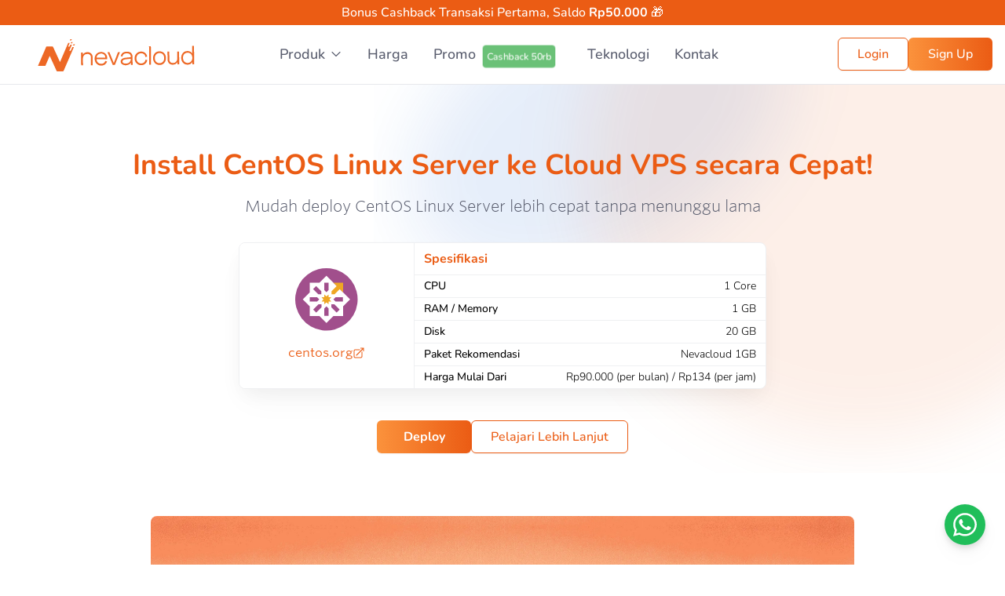

--- FILE ---
content_type: text/html
request_url: https://nevacloud.com/os/centos/
body_size: 13287
content:
<!DOCTYPE html>
<html lang="id">
<head><meta charset="utf-8">
<title>Install CentOS Linux ke Server Cloud VPS Indonesia - Nevacloud</title>
<meta name="viewport" content="width=device-width, initial-scale=1">
<script>(function(w,d,s,l,i){w[l]=w[l]||[];w[l].push({'gtm.start':
          new Date().getTime(),event:'gtm.js'});var f=d.getElementsByTagName(s)[0],
          j=d.createElement(s),dl=l!='dataLayer'?'&l='+l:'';j.async=true;j.src=
          'https://tg.nevacloud.com/webnevacloud.js'+i+dl;f.parentNode.insertBefore(j,f);
          })(window,document,'script','dataLayer','');</script>
<script>window.loadTurnstile = new Promise(resolve => { window.onloadTurnstileCallback = function () { resolve(); delete window.onloadTurnstileCallback; delete window.loadTurnstile; } })</script>
<meta name="theme-color" content="#EF5B0C">
<meta name="author" content="Nevacloud">
<meta name="publisher" content="PT. Delta Awan Angkasa">
<meta name="description" content="Install CentOS Linux Server di Cloud VPS Indonesia! CentOS adalah sistem operasi Linux open source turunan RHEL, menyediakan stabilitas tinggi untuk server.">
<meta name="robots" content="index, follow">
<meta property="og:title" content="Install CentOS Linux ke Cloud VPS secara Cepat! - Nevacloud">
<meta property="og:url" content="https://nevacloud.com/os/centos/">
<meta property="og:description" content="Install CentOS Linux Server di Cloud VPS Indonesia! CentOS adalah sistem operasi Linux open source turunan RHEL, menyediakan stabilitas tinggi untuk server.">
<meta property="og:type" content="website">
<meta property="og:image" content="https://nevacloud.com/img/os/centos.svg">
<link rel="canonical" href="https://nevacloud.com/os/centos/">
<link rel="preload" as="image" href="/_ipx/h_120/img/os/centos.svg"><link rel="modulepreload" href="/os/centos/_payload.js"><link rel="modulepreload" as="script" crossorigin href="/_nuxt/entry.ce549f5d.js"><link rel="preload" as="style" href="/_nuxt/entry.236720a6.css"><link rel="modulepreload" as="script" crossorigin href="/_nuxt/default.d12efb11.js"><link rel="preload" as="style" href="/_nuxt/default.2f894688.css"><link rel="modulepreload" as="script" crossorigin href="/_nuxt/client-only.6e596481.js"><link rel="modulepreload" as="script" crossorigin href="/_nuxt/nuxt-img.7a67fe5f.js"><link rel="modulepreload" as="script" crossorigin href="/_nuxt/nuxt-link.97a74873.js"><link rel="modulepreload" as="script" crossorigin href="/_nuxt/useDirectusItems.e252d96a.js"><link rel="modulepreload" as="script" crossorigin href="/_nuxt/index.341d3036.js"><link rel="modulepreload" as="script" crossorigin href="/_nuxt/centos.9660b8d6.js"><link rel="modulepreload" as="script" crossorigin href="/_nuxt/faq.ee7f4a7e.js"><link rel="modulepreload" as="script" crossorigin href="/_nuxt/cta.4a217f7d.js"><link rel="prefetch" as="image" type="image/svg+xml" href="/_nuxt/nunito-v25-latin-300.46bf83ef.svg"><link rel="prefetch" as="image" type="image/svg+xml" href="/_nuxt/nunito-v25-latin-regular.514fc0d4.svg"><link rel="prefetch" as="image" type="image/svg+xml" href="/_nuxt/nunito-v25-latin-500.f396d9a6.svg"><link rel="prefetch" as="image" type="image/svg+xml" href="/_nuxt/nunito-v25-latin-600.b9c041ca.svg"><link rel="prefetch" as="image" type="image/svg+xml" href="/_nuxt/nunito-v25-latin-700.aebfc498.svg"><link rel="prefetch" as="image" type="image/svg+xml" href="/_nuxt/nunito-v25-latin-800.7792796c.svg"><link rel="prefetch" as="image" type="image/svg+xml" href="/_nuxt/nunito-v25-latin-900.8918895f.svg"><link rel="prefetch" as="script" crossorigin href="/_nuxt/error.b287b735.js"><link rel="prefetch" as="script" crossorigin href="/_nuxt/error-component.4e88f1e6.js"><link rel="stylesheet" href="/_nuxt/entry.236720a6.css"><link rel="stylesheet" href="/_nuxt/default.2f894688.css"><style>.page-enter-active,.page-leave-active{transition:all .2s}.page-leave-to{opacity:0;transform:translateY(-5px)}.page-enter-from{opacity:0;transform:translateY(5px)}</style><style>.fade-enter-active[data-v-49524f9f],.fade-leave-active[data-v-49524f9f]{transition:opacity .5s ease}.fade-enter-from[data-v-49524f9f],.fade-leave-to[data-v-49524f9f]{opacity:0}</style></head>
<body ><noscript><iframe src="https://tg.nevacloud.com/ns.html?id=GTM-NHJJ8FXG"
          height="0" width="0" style="display:none;visibility:hidden"></iframe></noscript><div id="__nuxt"><!--[--><div id="site-layout" class="site-layout"><span></span><header id="site-header" class="transform-gpu bg-white/50 border-b border-gray-200/50 z-50 text-lg py-2.5 top-0 transition-all"><nav class="container"><div class="flex flex-wrap justify-between items-center mx-auto max-w-screen-xl py-1.5"><div class="flex"><div class="mr-12"><a href="/" class="w-[260px] lg:ml-8 flex items-center justify-start h-full cursor-pointer"><img src="/_ipx/s_200x50/img/nevacloud-logo.svg" width="200" height="50" alt="Nevacloud Logo" loading="eager" data-nuxt-img class="mr-3 w-[200px] h-auto max-w-none transition-all"></a></div><ul class="hidden absolute lg:flex top-[74px] left-0 lg:top-0 bg-white lg:bg-transparent lg:relative flex-col font-medium lg:flex-row lg:space-x-8 mt-0 text-gray-600 w-full shadow-xl lg:shadow-none border-b border-t lg:border-none border-gray-500/20 transition-all"><li class="container py-4 lg:p-0 lg:m-0 border-b border-gray-500/20 lg:border-none relative group"><p class="hover:text-orange-500 hover:cursor-default transition flex items-center justify-between lg:justify-start h-full group"><span class="mr-1.5">Produk</span><svg xmlns="http://www.w3.org/2000/svg" fill="none" viewBox="0 0 24 24" stroke-width="1.8" stroke="currentColor" class="w-4 h-4 group-hover:-rotate-180 transition"><path stroke-linecap="round" stroke-linejoin="round" d="M19.5 8.25l-7.5 7.5-7.5-7.5"></path></svg></p><div class="lg:hidden lg:absolute left-0 z-[210] w-full lg:w-screen px-6 pt-4 lg:group-hover:block lg:group-focus:block md:px-0 md:pt-6 top-full text-base"><div id="productDropdown" class="px-0 lg:p-5 rounded-xl shadow-none lg:shadow-xl lg:border border-gray-500/20 bg-white inline-block max-w-[50rem]"><ul><li class="lg:hover:bg-orange-500/5 rounded-xl max-w-[22rem] lg:inline-block lg:h-[6.7rem]"><a href="/cloud-vps/" class="grid grid-cols-1 lg:grid-cols-[20%_80%] gap-2 hover:cursor-pointer py-2 px-0 lg:px-4"><div class="hidden lg:flex items-center justify-center"><img src="/_ipx/s_80x80/img/product/cloud-server.svg" width="80" height="80" alt="Cloud VPS NVMe Logo" loading="lazy" data-nuxt-img class="mr-3 h-auto w-24 block"></div><div><span class="text-gray-600 hover:text-orange-500 lg:text-orange-500 font-semibold mb-1.5">Nevacloud NVMe VPS</span><span class="mt-0.5 text-sm font-body text-gray-600 font-normal tracking-normal hidden lg:block">Cloud VPS berperforma tinggi dengan hardware terbaru</span><span class="mt-2 text-xs font-body text-orange-500 font-normal tracking-normal hidden lg:block">Mulai dari Rp 90.000/bulan</span></div></a></li><li class="lg:hover:bg-orange-500/5 rounded-xl max-w-[22rem] lg:inline-block lg:h-[6.7rem]"><a href="/block-storage/" class="grid grid-cols-1 lg:grid-cols-[20%_80%] gap-2 hover:cursor-pointer py-2 px-0 lg:px-4"><div class="hidden lg:flex items-center justify-center"><img src="/_ipx/s_80x80/img/product/block-storage.svg" width="80" height="80" alt="Block Storage Logo" loading="lazy" data-nuxt-img class="mr-3 h-auto w-24 block"></div><div><span class="text-gray-600 hover:text-orange-500 lg:text-orange-500 font-semibold mb-1.5">Block Storage</span><span class="mt-0.5 text-sm font-body text-gray-600 font-normal tracking-normal hidden lg:block">Block storage berbasis distributed storage dengan triple replication</span><span class="mt-2 text-xs font-body text-orange-500 font-normal tracking-normal hidden lg:block">Mulai dari Rp 2.000/GB</span></div></a></li><li class="lg:hover:bg-orange-500/5 rounded-xl max-w-[22rem] lg:inline-block lg:h-[6.7rem]"><a href="/vps-murah/" class="grid grid-cols-1 lg:grid-cols-[20%_80%] gap-2 hover:cursor-pointer py-2 px-0 lg:px-4"><div class="hidden lg:flex items-center justify-center"><img src="/_ipx/s_80x80/img/product/cloud-server.svg" width="80" height="80" alt="Cloud VPS KVM Logo" loading="lazy" data-nuxt-img class="mr-3 h-auto w-24 block scale-x-[-1]"></div><div><span class="text-gray-600 hover:text-orange-500 lg:text-orange-500 font-semibold mb-1.5">Nevalite NVMe VPS</span><span class="mt-0.5 text-sm font-body text-gray-600 font-normal tracking-normal hidden lg:block">Cloud VPS KVM dengan harga terjangkau</span><span class="mt-2 text-xs font-body text-orange-500 font-normal tracking-normal hidden lg:block">Mulai dari Rp 48.000/bulan</span></div></a></li><li class="lg:hover:bg-orange-500/5 rounded-xl max-w-[22rem] lg:inline-block lg:h-[6.7rem]"><a href="/object-storage/" class="grid grid-cols-1 lg:grid-cols-[20%_80%] gap-2 hover:cursor-pointer py-2 px-0 lg:px-4"><div class="hidden lg:flex items-center justify-center"><img src="/_ipx/s_80x80/img/product/object-storage.svg" width="80" height="80" alt="Object Storage Logo" loading="lazy" data-nuxt-img class="mr-3 h-auto w-24 block"></div><div><span class="text-gray-600 hover:text-orange-500 lg:text-orange-500 font-semibold mb-1.5">Object Storage</span><span class="mt-0.5 text-sm font-body text-gray-600 font-normal tracking-normal hidden lg:block">Penyimpanan terjangkau sesuai standar S3 yang disertai redundansi</span><span class="mt-2 text-xs font-body text-orange-500 font-normal tracking-normal hidden lg:block">Mulai dari Rp 800/GB</span></div></a></li><li class="lg:hover:bg-orange-500/5 rounded-xl max-w-[22rem] lg:inline-block lg:h-[6.7rem]"><a href="/vps-windows/" class="grid grid-cols-1 lg:grid-cols-[20%_80%] gap-2 hover:cursor-pointer py-2 px-0 lg:px-4"><div class="hidden lg:flex items-center justify-center"><img src="/_ipx/f_webp&amp;s_80x80/img/windows/windows-icon.png" width="80" height="80" alt="VPS Windows Icon" loading="lazy" data-nuxt-img class="mr-3 h-auto w-24 block"></div><div><span class="text-gray-600 hover:text-orange-500 lg:text-orange-500 font-semibold mb-1.5">Cloud VPS Windows</span><span class="mt-0.5 text-sm font-body text-gray-600 font-normal tracking-normal hidden lg:block">Cloud VPS dengan sistem operasi Windows Server terbaru</span><span class="mt-2 text-xs font-body text-orange-500 font-normal tracking-normal hidden lg:block">Mulai dari Rp 100.000/bulan</span></div></a></li><li class="lg:hover:bg-orange-500/5 rounded-xl max-w-[22rem] lg:inline-block lg:h-[6.7rem]"><a href="/load-balancer/" class="grid grid-cols-1 lg:grid-cols-[20%_80%] gap-2 hover:cursor-pointer py-2 px-0 lg:px-4"><div class="hidden lg:flex items-center justify-center"><img src="/_ipx/s_80x80/img/product/load-balancer.svg" width="80" height="80" alt="Load Balancer Logo" loading="lazy" data-nuxt-img class="mr-3 h-auto w-24 block"></div><div><span class="text-gray-600 hover:text-orange-500 lg:text-orange-500 font-semibold mb-1.5">Load Balancer</span><span class="mt-0.5 text-sm font-body text-gray-600 font-normal tracking-normal hidden lg:block">Distribusi workload ke banyak server untuk performa tinggi &amp; optimal</span><span class="mt-2 text-xs font-body text-orange-500 font-normal tracking-normal hidden lg:block">Mulai dari Rp 25.000/bulan</span></div></a></li></ul></div></div></li><li class="container py-4 lg:p-0 lg:m-0 border-b border-gray-500/20 lg:border-none"><a href="/harga/" class="hover:text-orange-500 transition flex items-center h-full">Harga</a></li><li class="container py-4 lg:p-0 lg:m-0 border-b border-gray-500/20 lg:border-none"><span class="hidden xl:block" style="background-color:#3EAF4F;position:absolute;margin-left:64px;margin-top:10px;padding:0px 5px;color:white;border-radius:4px;font-size:12px;animation:pingpong 2s cubic-bezier(0.4, 0, 0.6, 1) infinite;"> Cashback 50rb </span><span class="xl:hidden" style="background-color:#3EAF4F;position:absolute;margin-left:70px;margin-top:0px;padding:0px 5px;color:white;border-radius:4px;font-size:12px;animation:pingpong 2s cubic-bezier(0.4, 0, 0.6, 1) infinite;"> Cashback 50rb </span><a href="/promo/" class="hover:text-orange-500 transition flex items-center h-full xl:mr-[110px]">Promo </a></li><li class="container py-4 lg:p-0 lg:m-0 border-b border-gray-500/20 lg:border-none"><a href="/teknologi/" class="hover:text-orange-500 transition flex items-center h-full">Teknologi</a></li><li class="container py-4 lg:p-0 lg:m-0 border-b border-gray-500/20 lg:border-none"><a href="/kontak/" class="hover:text-orange-500 transition flex items-center h-full">Kontak</a></li><div class="container xl:px-10 2xl:px-0 flex gap-4 w-full py-5 text-center md:hidden"><a href="https://app.nevacloud.com/login" class="w-1/2 block rounded-md px-4 lg:px-6 py-2 border border-orange-500 bg-gradient-to-r bg-origin-border text-base font-medium text-orange-500 shadow-sm hover:text-white hover:border-transparent hover:from-orange-500 hover:to-orange-700 focus:outline-none focus:ring-2 focus:ring-orange-500 focus:ring-offset-2 transition">Login</a><a href="https://app.nevacloud.com/register" class="w-1/2 block rounded-md px-4 lg:px-6 py-2 border border-transparent bg-gradient-to-r from-orange-400 to-orange-500 bg-origin-border text-base font-medium text-white shadow-sm hover:from-orange-500 hover:to-orange-700 focus:outline-none focus:ring-2 focus:ring-orange-500 focus:ring-offset-2 transition">Sign Up</a></div></ul></div><div class="flex items-center gap-3 lg:order-2"><a href="https://app.nevacloud.com/login" class="hidden md:block rounded-md px-4 lg:px-6 py-2 border border-orange-500 bg-gradient-to-r bg-origin-border text-base font-medium text-orange-500 shadow-sm hover:text-white hover:border-transparent hover:from-orange-500 hover:to-orange-700 focus:outline-none focus:ring-2 focus:ring-orange-500 focus:ring-offset-2 transition-all">Login</a><a href="https://app.nevacloud.com/register" class="hidden md:block rounded-md px-4 lg:px-6 py-2 border border-transparent bg-gradient-to-r from-orange-400 to-orange-500 bg-origin-border text-base font-medium text-white shadow-sm hover:from-orange-500 hover:to-orange-700 focus:outline-none focus:ring-2 focus:ring-orange-500 focus:ring-offset-2 transition-all">Sign Up</a><button type="button" class="inline-flex items-center p-2 ml-1 text-sm text-gray-600 rounded lg:hidden hover:bg-gray-100 focus:outline-none focus:ring-1 focus:ring-gray-500/20"><span class="sr-only">Open menu</span><svg class="w-6 h-6" fill="currentColor" viewBox="0 0 20 20" xmlns="http://www.w3.org/2000/svg"><path fill-rule="evenodd" d="M3 5a1 1 0 011-1h12a1 1 0 110 2H4a1 1 0 01-1-1zM3 10a1 1 0 011-1h12a1 1 0 110 2H4a1 1 0 01-1-1zM3 15a1 1 0 011-1h12a1 1 0 110 2H4a1 1 0 01-1-1z" clip-rule="evenodd"></path></svg><!----></button></div></div></nav></header><main id="site-main" class="site-main"><!--[--><main><section class="py-20 md:bg-[url(/img/hero-background.svg)] bg-[length:auto_50%] md:bg-[length:auto_90%] bg-[top_right] bg-no-repeat"><div class="container xl:px-10 2xl:px-0"><div class="text-center"><h1 class="font-bold text-4xl text-orange-500 mb-4 leading-tight">Install CentOS Linux Server ke Cloud VPS secara Cepat!</h1><p class="text-gray-600 text-xl mb-8 font-body">Mudah deploy CentOS Linux Server lebih cepat tanpa menunggu lama</p><div class="max-w-2xl mx-auto border border-gray-100 rounded-lg overflow-hidden bg-white shadow-xl flex my-4"><div class="flex flex-col items-center justify-center bg-white p-6 border-r border-gray-100 w-1/3"><div class="flex items-center justify-center"><img src="/_ipx/h_120/img/os/centos.svg" height="120" alt="CentOS Linux" loading="eager" data-nuxt-img fetchpriority="high" class="h-20"></div><small class="mt-4 text-base font-body font-normal flex items-center justify-center"><a href="https://centos.org" rel="nofollow" target="_blank" class="text-orange-500 flex items-center gap-1.5 hover:underline">centos.org <svg xmlns="http://www.w3.org/2000/svg" fill="none" viewBox="0 0 24 24" stroke-width="1.6" stroke="currentColor" class="w-4 h-4"><path stroke-linecap="round" stroke-linejoin="round" d="M13.5 6H5.25A2.25 2.25 0 003 8.25v10.5A2.25 2.25 0 005.25 21h10.5A2.25 2.25 0 0018 18.75V10.5m-10.5 6L21 3m0 0h-5.25M21 3v5.25"></path></svg></a></small></div><div class="w-2/3"><div class="px-3 py-2 border-b border-gray-100 font-bold text-orange-500 text-left">Spesifikasi</div><div class="divide-y divide-gray-100 text-sm"><div class="flex justify-between px-3 py-1"><span class="font-medium">CPU</span><span>1 Core</span></div><div class="flex justify-between px-3 py-1"><span class="font-medium">RAM / Memory</span><span>1 GB</span></div><div class="flex justify-between px-3 py-1"><span class="font-medium">Disk</span><span>20 GB</span></div><div class="flex justify-between px-3 py-1"><span class="font-medium">Paket Rekomendasi</span><span>Nevacloud 1GB</span></div><div class="flex justify-between px-3 py-1"><span class="font-medium">Harga Mulai Dari</span><span>Rp90.000 (per bulan) / Rp134 (per jam)</span></div></div></div></div><div class="mt-10 flex items-center justify-center gap-x-6"><a href="https://app.nevacloud.com/vms?zone=jkt-2&amp;cluster_id=100&amp;template_type=default&amp;template_slug=centos-9-stream" class="w-[120px] inline-flex items-center justify-center rounded-md border border-transparent bg-gradient-to-r from-orange-400 to-orange-500 bg-origin-border px-4 py-2 text-base text-white shadow-sm hover:from-orange-500 hover:to-orange-700 focus:outline-none focus:ring-2 focus:ring-orange-500 focus:ring-offset-2 font-bold">Deploy</a><a href="#app" class="block rounded-md px-4 lg:px-6 py-2 border border-orange-500 bg-gradient-to-r bg-origin-border text-base font-medium text-orange-500 shadow-sm hover:text-white hover:border-transparent hover:from-orange-500 hover:to-orange-700 focus:outline-none focus:ring-2 focus:ring-orange-500 focus:ring-offset-2 transition duration-300">Pelajari Lebih Lanjut</a></div></div></div></section><section id="app" class="pb-0 scroll-mt-20" style="content-visibility:auto;"><div class="container xl:px-10 2xl:px-0"><div class="max-w-4xl mx-auto"><img src="/_ipx/f_webp/img/os/centos-server-wallpaper.png" alt="Centos Linux server Wallpaper" loading="lazy" data-nuxt-img title="Centos Linux server Wallpaper" class="centered mb-6 rounded-lg"><article class="leading-relaxed text-base"><h2 class="font-bold text-2xl text-orange-500 mb-4"> CentOS Linux Server di Nevacloud </h2><p class="text-base mb-2 leading-relaxed"><strong>Mengenal CentOS Linux Server</strong></p><p class="text-base mb-2 leading-relaxed"> CentOS Linux adalah salah satu sistem operasi server paling populer di dunia open source, dikenal akan kestabilan, efisiensi biaya, dan kompatibilitas tingkat enterprise. Nama &quot;CentOS&quot; sendiri merupakan singkatan dari Community ENTerprise Operating System—distro open-source yang dikembangkan dari source code Red Hat Enterprise Linux (RHEL), namun tanpa label dagang dan biaya lisensi komersial dari Red Hat. </p><p class="text-base mb-4 leading-relaxed"> Di Nevacloud, kami menghadirkan CentOS Linux sebagai salah satu pilihan utama sistem operasi untuk Cloud VPS. Anda dapat melakukan deployment CentOS Linux dalam hitungan menit, cukup dengan satu klik tombol Deploy di halaman ini berkat fitur <strong>Instant Deploy</strong>. Kami siap mendukung kebutuhan bisnis, pengembangan, hingga pendidikan Anda dengan platform server yang stabil, kuat, dan hemat biaya. </p><h2 class="font-bold text-xl text-orange-500 mb-4"> Keunggulan CentOS Linux di Nevacloud </h2><ul class="list-disc ml-5 text-base leading-relaxed mb-4"><li><p><strong>Stabilitas Enterprise</strong> – CentOS Linux dikenal dengan kestabilan legendarisnya. Sistem operasi ini dirancang khusus untuk kebutuhan server, sehingga jarang mengalami crash maupun masalah kompatibilitas. Cocok untuk aplikasi bisnis kritikal, web hosting, database, maupun infrastruktur IT jangka panjang. </p></li><li><p><strong>Tanpa Biaya Lisensi</strong> – CentOS Linux sepenuhnya gratis dan open-source. Anda bisa menikmati semua kemampuannya untuk bisnis, startup, hingga penggunaan pribadi tanpa harus mengeluarkan biaya lisensi tahunan. </p></li><li><p><strong>Dukungan Komunitas Global</strong> – CentOS didukung oleh komunitas internasional yang aktif. Ribuan pengguna dan pengembang di seluruh dunia selalu siap memberikan bantuan melalui forum, mailing list, dokumentasi, dan knowledge base. </p></li><li><p><strong>Kompatibilitas Total dengan RHEL</strong> – Karena dibangun dari source code RHEL, CentOS menawarkan kompatibilitas penuh untuk aplikasi, workflow, hingga script yang berjalan di Red Hat. Migrasi antar sistem, instalasi software enterprise, dan kustomisasi menjadi sangat mudah. </p></li></ul><h2 class="font-bold text-xl text-orange-500 mb-4"> Mengapa Deploy CentOS Linux Server di Nevacloud? </h2><ul class="list-disc ml-5 text-base leading-relaxed mb-4"><li><p><strong>Instant Deploy – Aktifkan Server Dalam Hitungan Menit</strong> – Melalui fitur Instant Deploy di Nevacloud, Anda tak perlu repot instalasi manual. Cukup pilih CentOS Linux saat order Cloud VPS, klik Deploy, dan server Anda langsung aktif dengan kredensial lengkap—praktis, efisien, dan siap bekerja. </p></li><li><p><strong>Performa Infrastruktur Terbaik</strong> – Kami menjalankan CentOS Linux pada infrastruktur kelas enterprise—CPU, RAM, storage SSD, serta jaringan stabil dan cepat. Cocok untuk berbagai keperluan, dari aplikasi sederhana hingga enterprise workload intensif. </p></li><li><p><strong>Resource Fleksibel &amp; Skalabel</strong> – Atur dan ubah resource server (CPU, RAM, storage) sesuai perkembangan kebutuhan Anda. Upgrade bisa dilakukan tanpa downtime melalui dashboard Nevacloud. </p></li><li><p><strong>Dukungan Support Profesional</strong> – Tim teknis berpengalaman kami siap membantu Anda setup, migrasi, troubleshooting, serta optimasi server CentOS—tersedia melalui chat, tiket, maupun knowledge base 24/7. </p></li><li><p><strong>Lingkungan yang Aman &amp; Legal</strong> – CentOS Linux di Nevacloud 100% legal, aman, dan didukung proteksi infrastruktur cloud modern untuk menjaga data server serta privasi Anda. </p></li></ul><h2 class="font-bold text-xl text-orange-500 mb-4"> Kegunaan Utama CentOS di Nevacloud </h2><ul class="list-disc ml-5 text-base leading-relaxed mb-4"><li><p><strong>Server yang Andal</strong> – CentOS merupakan solusi ideal untuk berbagai aplikasi server: web server (Apache, Nginx), database (MySQL, MariaDB, PostgreSQL), aplikasi PHP, Python, hingga layanan email dan DNS. Uptime dan stabilitas setinggi enterprise. </p></li><li><p><strong>Infrastruktur &amp; Jaringan IT</strong> – CentOS kerap dipilih untuk membangun infrastruktur IT internal, sistem cloud, virtualisasi, dan environment hybrid yang butuh keamanan serta reliabilitas. </p></li><li><p><strong>Desktop yang Stabil</strong> – CentOS pun cocok untuk penggunaan desktop/server GUI—misal sebagai workstation pengembangan, remote desktop, atau keperluan edukasi dan riset. </p></li></ul><h2 class="font-bold text-xl text-orange-500 mb-4"> Cara Mudah Deploy CentOS di Nevacloud </h2><ol class="list-decimal ml-5 text-base leading-relaxed mb-4"><li><p><strong>Pilih Paket Cloud VPS Sesuai Kebutuhan</strong> – Pilih resource (CPU, RAM, storage) sesuai aplikasi Anda. </p></li><li><p><strong>Pilih CentOS Linux Sebagai Sistem Operasi</strong> – Tandai CentOS pada menu pilihan OS di halaman order. </p></li><li><p><strong>Klik Tombol Deploy</strong> – Fitur Instant Deploy kami akan langsung mengaktifkan server CentOS Anda tanpa tunggu lama. </p></li><li><p><strong>Kelola Server Secara Mandiri</strong> – Akses server via SSH, remote desktop, atau web panel, dan mulai instalasi aplikasi, konfigurasi layanan, maupun development. </p></li></ol><h2 class="font-bold text-xl text-orange-500 mb-4"> Dukungan &amp; Sumber Daya CentOS di Nevacloud </h2><ul class="list-disc ml-5 text-base leading-relaxed mb-4"><li><p>Panduan Deploy &amp; Setup CentOS di Nevacloud</p></li><li><p>Knowledge Base dan Tutorial Komprehensif (Bahasa Indonesia &amp; Inggris)</p></li><li><p>Sumber dokumentasi komunitas CentOS Internasional</p></li><li><p>Layanan Support Teknis 24/7</p></li></ul><p class="text-base mb-2 leading-relaxed"> Kami komitmen memberi support dan solusi terbaik untuk seluruh pengguna CentOS di layanan cloud kami. </p><p class="text-base mb-4 leading-relaxed"><strong>Kesimpulan</strong>: CentOS Linux adalah OS server open-source yang menawarkan kombinasi stabilitas, efisiensi biaya, kompatibilitas enterprise, serta dukungan komunitas global. Di Nevacloud, deployment CentOS Server menjadi sangat mudah berkat fitur Instant Deploy, infrastruktur modern, dan support handal. Cocok untuk bisnis, institusi, startup, pengembang, hingga pendidikan—CentOS Linux di Nevacloud adalah pondasi tangguh untuk seluruh kebutuhan IT Anda. </p></article></div></div></section><div class="max-w-4xl mx-auto"><section class="pt-20 pb-24" style="content-visibility:auto;"><div class="container xl:px-10 2xl:px-0"><div class="text-center mb-12"><h2 class="text-orange-500 font-bold text-3xl mb-2"></h2><!----></div><div class="flex border border-gray-500/20 rounded-xl shadow-xl w-full relative" style="contain:paint;"><div class="w-full md:w-[30%] border-r border-gray-500/20 h-96 overflow-y-auto"><h3 class="py-3 px-5 border-b border-gray-500/20 font-bold text-xl flex items-center justify-between">FAQ <span class="text-sm text-gray-600 bg-orange-500/10 border border-orange-500/40 py-1 px-3 rounded">5 questions</span></h3><ul><!--[--><li class="bg-orange-500/5 !border-l-orange-500 border-b border-gray-500/20 hover:bg-orange-500/5 last:border-b-none border-l-4 border-l-transparent hover:border-l-orange-500 transition duration-300 overflow-y-auto"><h4 class="py-4 px-5 text-lg font-semibold text-gray-600 cursor-pointer flex items-center leading-snug"><span class="mr-5 text-orange-300">1</span> Apakah CentOS Linux di Nevacloud gratis?</h4><div class="!opacity-100 z-10 opacity-100 md:opacity-0 relative md:absolute px-5 pb-5 md:px-0 md:pt-0 md:pb-8 left-0 md:left-[31.5%] w-full md:w-[67%] top-0 md:top-4 font-normal font-body text-gray-600 leading-relaxed block overflow-y-visible md:overflow-y-auto md:h-96">Ya, CentOS Linux sepenuhnya gratis dan tanpa biaya lisensi apapun, sehingga sangat cocok untuk penggunaan bisnis maupun pribadi.</div></li><li class="border-b border-gray-500/20 hover:bg-orange-500/5 last:border-b-none border-l-4 border-l-transparent hover:border-l-orange-500 transition duration-300 overflow-y-auto"><h4 class="py-4 px-5 text-lg font-semibold text-gray-600 cursor-pointer flex items-center leading-snug"><span class="mr-5 text-orange-300">2</span> Bagaimana cara aktivasi server CentOS di Nevacloud?</h4><div class="opacity-100 md:opacity-0 relative md:absolute px-5 pb-5 md:px-0 md:pt-0 md:pb-8 left-0 md:left-[31.5%] w-full md:w-[67%] top-0 md:top-4 font-normal font-body text-gray-600 leading-relaxed block overflow-y-visible md:overflow-y-auto md:h-96">Cukup pilih CentOS pada opsi sistem operasi Cloud VPS, lalu klik tombol Deploy. Server CentOS Anda akan aktif secara otomatis dalam beberapa menit.</div></li><li class="border-b border-gray-500/20 hover:bg-orange-500/5 last:border-b-none border-l-4 border-l-transparent hover:border-l-orange-500 transition duration-300 overflow-y-auto"><h4 class="py-4 px-5 text-lg font-semibold text-gray-600 cursor-pointer flex items-center leading-snug"><span class="mr-5 text-orange-300">3</span> Apakah CentOS dapat digunakan untuk aplikasi bisnis kritikal?</h4><div class="opacity-100 md:opacity-0 relative md:absolute px-5 pb-5 md:px-0 md:pt-0 md:pb-8 left-0 md:left-[31.5%] w-full md:w-[67%] top-0 md:top-4 font-normal font-body text-gray-600 leading-relaxed block overflow-y-visible md:overflow-y-auto md:h-96">Sangat bisa. CentOS terkenal dengan stabilitas dan keamanannya, sehingga banyak perusahaan serta institusi dunia menggunakannya untuk aplikasi penting dan production server.</div></li><li class="border-b border-gray-500/20 hover:bg-orange-500/5 last:border-b-none border-l-4 border-l-transparent hover:border-l-orange-500 transition duration-300 overflow-y-auto"><h4 class="py-4 px-5 text-lg font-semibold text-gray-600 cursor-pointer flex items-center leading-snug"><span class="mr-5 text-orange-300">4</span> Apakah tersedia upgrade resource untuk server CentOS di Nevacloud?</h4><div class="opacity-100 md:opacity-0 relative md:absolute px-5 pb-5 md:px-0 md:pt-0 md:pb-8 left-0 md:left-[31.5%] w-full md:w-[67%] top-0 md:top-4 font-normal font-body text-gray-600 leading-relaxed block overflow-y-visible md:overflow-y-auto md:h-96">Tentu. Anda dapat melakukan upgrade CPU, RAM, maupun storage kapan saja langsung melalui dashboard tanpa perlu migrasi ulang server.</div></li><li class="border-b border-gray-500/20 hover:bg-orange-500/5 last:border-b-none border-l-4 border-l-transparent hover:border-l-orange-500 transition duration-300 overflow-y-auto"><h4 class="py-4 px-5 text-lg font-semibold text-gray-600 cursor-pointer flex items-center leading-snug"><span class="mr-5 text-orange-300">5</span> Apakah dukungan teknis tersedia jika saya butuh bantuan?</h4><div class="opacity-100 md:opacity-0 relative md:absolute px-5 pb-5 md:px-0 md:pt-0 md:pb-8 left-0 md:left-[31.5%] w-full md:w-[67%] top-0 md:top-4 font-normal font-body text-gray-600 leading-relaxed block overflow-y-visible md:overflow-y-auto md:h-96">Ya, Nevacloud menyediakan layanan support 24/7 untuk troubleshooting, setup awal, maupun konsultasi penggunaan CentOS Linux Server Anda.</div></li><!--]--></ul></div><div class="hidden md:w-[70%] h-96"></div></div></div></section></div><section class="mb-20" style="content-visibility:auto;"><div class="container xl:px-10 2xl:px-0"><a href="https://app.nevacloud.com/vms?zone=jkt-2&amp;cluster_id=100&amp;template_type=default&amp;template_slug=centos-9-stream" class="group"><div class="max-w-4xl mx-auto flex flex-col md:flex-row gap-6 md:gap-10 border border-gray-500/20 rounded-lg px-6 md:px-8 pt-6 md:pt-8 overflow-hidden h-full md:h-60 md:bg-[url(/img/hero-background.svg)] bg-[length:auto_60%] md:bg-[length:auto_100%] bg-[top_right] bg-opacity-0 bg-no-repeat transition duration-300 group-hover:shadow-lg shadow-xl mb-10"><div class="w-full md:w-1/2"><h2 class="text-orange-500 font-bold text-2xl">Deploy CentOS Linux Server ke Cloud VPS Anda Sekarang!</h2><p class="pt-3 pb-3 font-body">Nikmati layanan cloud terbaik, tercepat, dan mudah dengan harga terjangkau dari Nevacloud</p><div class="flex gap-1 items-center mt-3"><p class="font-semibold -mr-6 group-hover:mr-0 transition-all duration-300">Deploy Sekarang </p><svg xmlns="http://www.w3.org/2000/svg" fill="none" viewBox="0 0 24 24" stroke-width="1.5" stroke="currentColor" class="w-5 h-5 text-orange-500 opacity-0 group-hover:opacity-100 transition-all duration-300" title="Pelajari lebih lanjut"><path stroke-linecap="round" stroke-linejoin="round" d="M12.75 15l3-3m0 0l-3-3m3 3h-7.5M21 12a9 9 0 11-18 0 9 9 0 0118 0z"></path></svg></div></div><div class="w-full md:w-1/2"><img src="/_ipx/h_480&amp;f_webp/img/os/os.jpg" height="480" alt="Apps Collection" loading="lazy" data-nuxt-img class="w-full translate-y-4 group-hover:translate-y-0 border border-gray-500/20 rounded-xl group-hover:shadow-xl transition duration-300"></div></div></a></div></section></main><!--]--></main><footer class="bg-orange-500" aria-labelledby="footer-heading"><h2 id="footer-heading" class="sr-only">Footer</h2><div class="container xl:px-10 2xl:px-0 pb-8 pt-14"><div class="grid grid-cols-2 md:grid-cols-5 gap-8"><div class="col-span-2"><img src="/_ipx/s_180x36/img/nevacloud-white.svg" width="180" height="36" alt="Nevacloud White Logo" loading="lazy" data-nuxt-img class="w-auto h-10"><div class="text-white opacity-90 mt-2"><p class="font-bold text-xl pt-3 pb-2">PT Delta Awan Angkasa</p><p class="text-white leading-relaxed text"> Gedung Cyber 2 Tower, 18th Floor, Suite WS06<br> Jl. HR Rasuna Said Block X-5 Kav 13<br>Jakarta Selatan, Indonesia<br></p><div class="flex gap-2 items-center mt-1.5 text-lg"><svg xmlns="http://www.w3.org/2000/svg" fill="none" viewBox="0 0 24 24" stroke-width="1.2" stroke="currentColor" class="w-5 h-5"><path stroke-linecap="round" stroke-linejoin="round" d="M21.75 6.75v10.5a2.25 2.25 0 01-2.25 2.25h-15a2.25 2.25 0 01-2.25-2.25V6.75m19.5 0A2.25 2.25 0 0019.5 4.5h-15a2.25 2.25 0 00-2.25 2.25m19.5 0v.243a2.25 2.25 0 01-1.07 1.916l-7.5 4.615a2.25 2.25 0 01-2.36 0L3.32 8.91a2.25 2.25 0 01-1.07-1.916V6.75"></path></svg><p><a class="hover:underline transition-all duration-300" href="mailto:info@nevacloud.com">info@nevacloud.com</a></p></div></div><div class="flex space-x-3 mt-4"><!--[--><div><div class="bg-white rounded-full pt-0.5 px-1 pb-0 flex items-center m-0 hover:bg-white/90"><a class="text-orange-500" href="https://www.instagram.com/nevacloud"><span class="sr-only">instagram</span><svg class="svg-inline--fa fa-instagram fa-fw fa-sm" style="" aria-hidden="true" focusable="false" data-prefix="fab" data-icon="instagram" role="img" xmlns="http://www.w3.org/2000/svg" viewBox="0 0 448 512"><path class="" style="" fill="currentColor" d="M224.1 141c-63.6 0-114.9 51.3-114.9 114.9s51.3 114.9 114.9 114.9S339 319.5 339 255.9 287.7 141 224.1 141zm0 189.6c-41.1 0-74.7-33.5-74.7-74.7s33.5-74.7 74.7-74.7 74.7 33.5 74.7 74.7-33.6 74.7-74.7 74.7zm146.4-194.3c0 14.9-12 26.8-26.8 26.8-14.9 0-26.8-12-26.8-26.8s12-26.8 26.8-26.8 26.8 12 26.8 26.8zm76.1 27.2c-1.7-35.9-9.9-67.7-36.2-93.9-26.2-26.2-58-34.4-93.9-36.2-37-2.1-147.9-2.1-184.9 0-35.8 1.7-67.6 9.9-93.9 36.1s-34.4 58-36.2 93.9c-2.1 37-2.1 147.9 0 184.9 1.7 35.9 9.9 67.7 36.2 93.9s58 34.4 93.9 36.2c37 2.1 147.9 2.1 184.9 0 35.9-1.7 67.7-9.9 93.9-36.2 26.2-26.2 34.4-58 36.2-93.9 2.1-37 2.1-147.8 0-184.8zM398.8 388c-7.8 19.6-22.9 34.7-42.6 42.6-29.5 11.7-99.5 9-132.1 9s-102.7 2.6-132.1-9c-19.6-7.8-34.7-22.9-42.6-42.6-11.7-29.5-9-99.5-9-132.1s-2.6-102.7 9-132.1c7.8-19.6 22.9-34.7 42.6-42.6 29.5-11.7 99.5-9 132.1-9s102.7-2.6 132.1 9c19.6 7.8 34.7 22.9 42.6 42.6 11.7 29.5 9 99.5 9 132.1s2.7 102.7-9 132.1z"></path></svg></a></div></div><div><div class="bg-white rounded-full pt-0.5 px-1 pb-0 flex items-center m-0 hover:bg-white/90"><a class="text-orange-500" href="https://facebook.com/nevacloudhq"><span class="sr-only">facebook</span><svg class="svg-inline--fa fa-facebook fa-fw fa-sm" style="" aria-hidden="true" focusable="false" data-prefix="fab" data-icon="facebook" role="img" xmlns="http://www.w3.org/2000/svg" viewBox="0 0 512 512"><path class="" style="" fill="currentColor" d="M512 256C512 114.6 397.4 0 256 0S0 114.6 0 256C0 376 82.7 476.8 194.2 504.5V334.2H141.4V256h52.8V222.3c0-87.1 39.4-127.5 125-127.5c16.2 0 44.2 3.2 55.7 6.4V172c-6-.6-16.5-1-29.6-1c-42 0-58.2 15.9-58.2 57.2V256h83.6l-14.4 78.2H287V510.1C413.8 494.8 512 386.9 512 256h0z"></path></svg></a></div></div><div><div class="bg-white rounded-full pt-0.5 px-1 pb-0 flex items-center m-0 hover:bg-white/90"><a class="text-orange-500" href="https://youtube.com/@nevacloud"><span class="sr-only">youtube</span><svg class="svg-inline--fa fa-youtube fa-fw fa-sm" style="" aria-hidden="true" focusable="false" data-prefix="fab" data-icon="youtube" role="img" xmlns="http://www.w3.org/2000/svg" viewBox="0 0 576 512"><path class="" style="" fill="currentColor" d="M549.655 124.083c-6.281-23.65-24.787-42.276-48.284-48.597C458.781 64 288 64 288 64S117.22 64 74.629 75.486c-23.497 6.322-42.003 24.947-48.284 48.597-11.412 42.867-11.412 132.305-11.412 132.305s0 89.438 11.412 132.305c6.281 23.65 24.787 41.5 48.284 47.821C117.22 448 288 448 288 448s170.78 0 213.371-11.486c23.497-6.321 42.003-24.171 48.284-47.821 11.412-42.867 11.412-132.305 11.412-132.305s0-89.438-11.412-132.305zm-317.51 213.508V175.185l142.739 81.205-142.739 81.201z"></path></svg></a></div></div><div><div class="bg-white rounded-full pt-0.5 px-1 pb-0 flex items-center m-0 hover:bg-white/90"><a class="text-orange-500" href="https://x.com/nevacloudhq"><span class="sr-only">x-twitter</span><svg class="svg-inline--fa fa-x-twitter fa-fw fa-sm" style="" aria-hidden="true" focusable="false" data-prefix="fab" data-icon="x-twitter" role="img" xmlns="http://www.w3.org/2000/svg" viewBox="0 0 512 512"><path class="" style="" fill="currentColor" d="M389.2 48h70.6L305.6 224.2 487 464H345L233.7 318.6 106.5 464H35.8L200.7 275.5 26.8 48H172.4L272.9 180.9 389.2 48zM364.4 421.8h39.1L151.1 88h-42L364.4 421.8z"></path></svg></a></div></div><div><div class="bg-white rounded-full pt-0.5 px-1 pb-0 flex items-center m-0 hover:bg-white/90"><a class="text-orange-500" href="https://www.linkedin.com/company/nevacloud-id"><span class="sr-only">linkedin</span><svg class="svg-inline--fa fa-linkedin fa-fw fa-sm" style="" aria-hidden="true" focusable="false" data-prefix="fab" data-icon="linkedin" role="img" xmlns="http://www.w3.org/2000/svg" viewBox="0 0 448 512"><path class="" style="" fill="currentColor" d="M416 32H31.9C14.3 32 0 46.5 0 64.3v383.4C0 465.5 14.3 480 31.9 480H416c17.6 0 32-14.5 32-32.3V64.3c0-17.8-14.4-32.3-32-32.3zM135.4 416H69V202.2h66.5V416zm-33.2-243c-21.3 0-38.5-17.3-38.5-38.5S80.9 96 102.2 96c21.2 0 38.5 17.3 38.5 38.5 0 21.3-17.2 38.5-38.5 38.5zm282.1 243h-66.4V312c0-24.8-.5-56.7-34.5-56.7-34.6 0-39.9 27-39.9 54.9V416h-66.4V202.2h63.7v29.2h.9c8.9-16.8 30.6-34.5 62.9-34.5 67.2 0 79.7 44.3 79.7 101.9V416z"></path></svg></a></div></div><!--]--></div></div><div class="col-span-3 flex flex-col gap-5"><div class="grid grid-cols-2 lg:grid-cols-4"><div class="text-white my-4"><h3 class="text-lg font-bold">Produk</h3><ul class="leading-relaxed mt-2 text-base opacity-80"><li><a href="/harga/" class="transition duration-300 font-normal hover:underline">Harga</a></li><li><a href="/cloud-vps/" class="transition duration-300 font-normal hover:underline" rel="nofollow">Cloud VPS</a></li><li><a href="/block-storage/" class="transition duration-300 font-normal hover:underline">Block Storage</a></li><li><a href="/load-balancer/" class="transition duration-300 font-normal hover:underline">Load Balancer</a></li><li><a href="/object-storage/" class="transition duration-300 font-normal hover:underline">Object Storage</a></li><li><a href="/harga/#snapshots" class="transition duration-300 font-normal hover:underline">Snapshots</a></li></ul></div><div class="text-white my-4"><h3 class="text-lg font-bold">Cloud Server</h3><ul class="leading-relaxed mt-2 text-base opacity-80"><li><a href="/cloud-vps/" class="transition duration-300 font-normal hover:underline" rel="nofollow">VPS NVMe</a></li><li><a href="/vps-murah/" class="transition duration-300 font-normal hover:underline">VPS Murah</a></li><li><a href="/vps-linux/" class="transition duration-300 font-normal hover:underline">VPS Linux</a></li><li><a href="/vps-windows/" class="transition duration-300 font-normal hover:underline">VPS Windows</a></li><li><a href="/vps-forex/" class="transition duration-300 font-normal hover:underline">VPS Forex</a></li><li><a href="/nevaedu/" class="transition duration-300 font-normal hover:underline">VPS E-Learning</a></li><li><a href="/apps/" class="transition duration-300 font-normal hover:underline">Katalog Apps</a></li><li><a href="/os/" class="transition duration-300 font-normal hover:underline">Katalog OS</a></li></ul></div><div class="text-white my-4"><h3 class="text-lg font-bold">Dukungan</h3><ul class="leading-relaxed mt-2 text-base opacity-80"><li><a href="/b2b-solution/" class="transition duration-300 font-normal hover:underline">Request Penawaran</a></li><li><a href="https://status.nevacloud.com" target="_blank" class="transition duration-300 font-normal hover:underline">Network Status</a></li><li><a href="https://nevacloud.com/docs/" class="transition duration-300 font-normal hover:underline">Dokumentasi</a></li><li><a href="/teknologi/" class="transition duration-300 font-normal hover:underline">Teknologi</a></li><li><a href="/tools/looking-glass/" class="transition duration-300 font-normal hover:underline">Looking Glass</a></li><li><a href="/tools/linux-mirror/" class="transition duration-300 font-normal hover:underline">Linux Mirrors</a></li><li><a href="/tools/" class="transition duration-300 font-normal hover:underline">Web Tools</a></li></ul></div><div class="text-white my-4"><h3 class="text-lg font-bold">Informasi</h3><ul class="leading-relaxed mt-2 text-base opacity-80"><li><a href="/about/" class="transition duration-300 font-normal hover:underline">Tentang Kami</a></li><li><a href="/kontak/" class="transition duration-300 font-normal hover:underline">Kontak Kami</a></li><li><a href="/karir/" class="transition duration-300 font-normal hover:underline">Karir</a></li><li><a href="/promo/" class="transition duration-300 font-normal hover:underline">Promo</a></li><li><a href="/afiliasi/" class="transition duration-300 font-normal hover:underline">Afiliasi</a></li><li><a href="https://nevacloud.com/blog/" class="transition duration-300 font-normal hover:underline">Blog</a></li><li><a href="/kebijakan-privasi/" class="transition duration-300 font-normal hover:underline">Kebijakan Privasi</a></li><li><a href="/kebijakan-layanan/" class="transition duration-300 font-normal hover:underline">Kebijakan Layanan</a></li></ul></div></div><div><h3 class="text-white font-bold mb-2 text-base"> Metode Pembayaran </h3><div class="grid grid-cols-7 gap-1.5 md:gap-2 lg:gap-3"><!--[--><div class="h-9 bg-white/90 p-1.5 rounded flex items-center justify-center"><img src="/_ipx/w_100/img/payment/qris.svg" width="100" alt="QRIS" loading="lazy" data-nuxt-img class="h-6 w-full"></div><div class="h-9 bg-white/90 p-1.5 rounded flex items-center justify-center"><img src="/_ipx/w_100/img/payment/mandiri.svg" width="100" alt="Mandiri" loading="lazy" data-nuxt-img class="h-6 w-full"></div><div class="h-9 bg-white/90 p-1.5 rounded flex items-center justify-center"><img src="/_ipx/w_100/img/payment/bni.svg" width="100" alt="BNI" loading="lazy" data-nuxt-img class="h-5 w-full"></div><div class="h-9 bg-white/90 p-1.5 rounded flex items-center justify-center"><img src="/_ipx/w_100/img/payment/bri.svg" width="100" alt="BRI" loading="lazy" data-nuxt-img class="h-10 w-full"></div><div class="h-9 bg-white/90 p-1.5 rounded flex items-center justify-center"><img src="/_ipx/w_100/img/payment/visa.svg" width="100" alt="VISA" loading="lazy" data-nuxt-img class="h-5 w-full"></div><div class="h-9 bg-white/90 p-1.5 rounded flex items-center justify-center"><img src="/_ipx/w_100/img/payment/gopay.svg" width="100" alt="Gopay" loading="lazy" data-nuxt-img class="h-6 w-full"></div><div class="h-9 bg-white/90 p-1.5 rounded flex items-center justify-center"><img src="/_ipx/w_100/img/payment/mastercard.svg" width="100" alt="Master Card" loading="lazy" data-nuxt-img class="h-7 w-full"></div><!--]--></div></div></div></div><div class="mt-8 border-t border-white/20 pt-8 md:flex md:items-center md:justify-between"><p class="mt-0 text-sm leading-5 text-white"><strong>Nevacloud</strong> merupakan merk dagang dari <strong>PT Delta Awan Angkasa</strong><br> Hak Cipta © 2026<strong> PT Delta Awan Angkasa</strong></p><div class="flex items-center gap-4"><p class="text-white font-semibold text-sm"></p><a href="/img/Nevacloud-PSE-Komdigi-16398.png" target="_blank"><img src="/_ipx/w_256&amp;f_webp&amp;q_100/img/pse-komdigi-logo.png" width="256" alt="PSE Komdigi Nevacloud" loading="lazy" data-nuxt-img class="rounded max-w-[128px]"></a></div></div></div><a href="https://dnva.me/nevachat" class="group floating-whatsapp transition-opacity ease-in-out duration-500 opacity-100 hover:opacity-80 drop-shadow-lg" target="_blank" aria-label="WhatsApp"><svg class="svg-inline--fa fa-whatsapp fa-lg float-icon-whatsapp" style="" aria-hidden="true" focusable="false" data-prefix="fab" data-icon="whatsapp" role="img" xmlns="http://www.w3.org/2000/svg" viewBox="0 0 448 512"><path class="" style="" fill="currentColor" d="M380.9 97.1C339 55.1 283.2 32 223.9 32c-122.4 0-222 99.6-222 222 0 39.1 10.2 77.3 29.6 111L0 480l117.7-30.9c32.4 17.7 68.9 27 106.1 27h.1c122.3 0 224.1-99.6 224.1-222 0-59.3-25.2-115-67.1-157zm-157 341.6c-33.2 0-65.7-8.9-94-25.7l-6.7-4-69.8 18.3L72 359.2l-4.4-7c-18.5-29.4-28.2-63.3-28.2-98.2 0-101.7 82.8-184.5 184.6-184.5 49.3 0 95.6 19.2 130.4 54.1 34.8 34.9 56.2 81.2 56.1 130.5 0 101.8-84.9 184.6-186.6 184.6zm101.2-138.2c-5.5-2.8-32.8-16.2-37.9-18-5.1-1.9-8.8-2.8-12.5 2.8-3.7 5.6-14.3 18-17.6 21.8-3.2 3.7-6.5 4.2-12 1.4-32.6-16.3-54-29.1-75.5-66-5.7-9.8 5.7-9.1 16.3-30.3 1.8-3.7.9-6.9-.5-9.7-1.4-2.8-12.5-30.1-17.1-41.2-4.5-10.8-9.1-9.3-12.5-9.5-3.2-.2-6.9-.2-10.6-.2-3.7 0-9.7 1.4-14.8 6.9-5.1 5.6-19.4 19-19.4 46.3 0 27.3 19.9 53.7 22.6 57.4 2.8 3.7 39.1 59.7 94.8 83.8 35.2 15.2 49 16.5 66.6 13.9 10.7-1.6 32.8-13.4 37.4-26.4 4.6-13 4.6-24.1 3.2-26.4-1.3-2.5-5-3.9-10.5-6.6z"></path></svg><span class="group-hover:opacity-100 max-w-[280px] mt-[-60px] ml-[-60px] transition-opacity bg-orange-500 px-1 py-1 border border-orange-500 z-10 text-sm text-white rounded-lg opacity-0 absolute">Chat WhatsApp</span></a></footer><div data-v-49524f9f><!----></div></div><!--]--></div><script type="module">import p from "/os/centos/_payload.js";window.__NUXT__={...p,...((function(a,b,c,d,e){return {state:{},_errors:{PopupCTA:d,SocialMedia:d},serverRendered:b,prerenderedAt:1767505326692,config:{public:{turnstile:{siteKey:"0x4AAAAAAABPQGheXuz509Jp"},siteUrl:"https:\u002F\u002Fnevacloud.com",appUrl:"https:\u002F\u002Fapp.nevacloud.com",assetUrl:"https:\u002F\u002Fcontent.nevacloud.com\u002Fassets",gaAnalytics:"G-GM5FH0NZD5",directusUrl:e,supabaseUrl:"https:\u002F\u002Fkukekveeiaogbcoxjqob.supabase.co",supabaseAnonKey:"eyJhbGciOiJIUzI1NiIsInR5cCI6IkpXVCJ9.eyJpc3MiOiJzdXBhYmFzZSIsInJlZiI6Imt1a2VrdmVlaWFvZ2Jjb3hqcW9iIiwicm9sZSI6ImFub24iLCJpYXQiOjE2NzY0ODczNzgsImV4cCI6MTk5MjA2MzM3OH0.jerJkW-OyuCX2ZcMU-NkuH9WriSX5T6VKTPskQP2wIQ",cookieDomain:".nevacloud.com",affiliateUrl:"https:\u002F\u002Faffiliate.nevacloud.com",directus:{url:e,autoFetch:b,fetchUserParams:c,token:c,devtools:a,cookieNameToken:"directus_token",cookieNameRefreshToken:"directus_refresh_token"},facebook:{pixelId:"751674546944499",track:"PageView",autoPageView:b,version:"2.0",pixels:[],manualMode:a,disabled:a,debug:a,dev:a}},app:{baseURL:"\u002F",buildAssetsDir:"\u002F_nuxt\u002F",cdnURL:c}}}}(false,true,"",null,"https:\u002F\u002Fcontent.nevacloud.com")))}</script><script type="module" src="/_nuxt/entry.ce549f5d.js" crossorigin></script><script type="application/ld+json" id="schema-org-graph" data-h-3437552="">{
  "@context": "https://schema.org",
  "@graph": [
    {
      "@id": "https://nevacloud.com/#identity",
      "@type": "Organization",
      "description": "Nevacloud atau PT Delta Awan Angkasa adalah perusahaan provider Cloud VPS Indonesia murah yang berdiri sejak 2020 bagi developer, individu, dan bisnis.",
      "email": "info@nevacloud.com",
      "foundingDate": "2020-01",
      "legalName": "PT Delta Awan Angkasa",
      "name": "Nevacloud",
      "url": "https://nevacloud.com/",
      "address": {
        "@type": "PostalAddress",
        "addressCountry": "ID",
        "addressLocality": "Jakarta Selatan",
        "addressRegion": "Jakarta",
        "postalCode": "12950",
        "streetAddress": "PT Delta Awan Angkasa, Gedung Cyber 2 Tower 18th Floor, Suite WS06 Jl. HR Rasuna Said Block X-5, Kav. 13"
      },
      "contactPoint": [
        {
          "@type": "ContactPoint",
          "email": "info@nevacloud.com",
          "contactType": "customer service",
          "areaServed": "ID",
          "availableLanguage": [
            "en",
            "id"
          ]
        }
      ],
      "founder": {
        "@type": "Person",
        "name": "Fuad Rahman Nugroho",
        "jobTitle": "Co-Founder & Commissioner"
      },
      "logo": {
        "@id": "https://nevacloud.com/#logo"
      },
      "sameAs": [
        "https://www.instagram.com/nevacloud/",
        "https://x.com/nevacloudhq",
        "https://www.facebook.com/nevacloudhq",
        "https://www.youtube.com/@nevacloud",
        "https://www.linkedin.com/company/nevacloud-id"
      ]
    },
    {
      "@context": "https://schema.org",
      "@type": "LocalBusiness",
      "description": "Cloud VPS Murah Indonesia dengan SSD NVMe 200K IOPS, 3X Replikasi, Unlimited Bandwidth. Performa super cepat dan teknologi modern!",
      "name": "Nevacloud",
      "telephone": "+62274-545653",
      "url": "https://nevacloud.com/",
      "address": {
        "@type": "PostalAddress",
        "streetAddress": "Gedung Cyber 2 Tower, 18th Floor, Suite WS06",
        "addressLocality": "Jakarta Selatan",
        "addressRegion": "Jakarta",
        "postalCode": "12950",
        "addressCountry": "ID"
      },
      "geo": {
        "@type": "GeoCoordinates",
        "latitude": -6.226363,
        "longitude": 106.832311
      },
      "image": [
        "https://nevacloud.com/img/nevacloud-office.jpg",
        "https://nevacloud.com/img/nevacloud_logo.png"
      ],
      "openingHoursSpecification": [
        {
          "@type": "OpeningHoursSpecification",
          "dayOfWeek": [
            "Monday",
            "Tuesday",
            "Wednesday",
            "Thursday",
            "Friday",
            "Saturday",
            "Sunday"
          ],
          "opens": "00:00",
          "closes": "23:59"
        }
      ],
      "sameAs": [
        "https://www.linkedin.com/company/nevacloud-id",
        "https://www.instagram.com/nevacloud",
        "https://facebook.com/nevacloudhq",
        "https://youtube.com/@nevacloud",
        "https://x.com/nevacloudhq"
      ]
    },
    {
      "@id": "https://nevacloud.com/#logo",
      "@type": "ImageObject",
      "caption": "Nevacloud",
      "contentUrl": "https://nevacloud.com/img/nevacloud_logo.png",
      "inLanguage": "id-ID",
      "url": "https://nevacloud.com/img/nevacloud_logo.png"
    }
  ]
}</script><script>(function(){function c(){var b=a.contentDocument||a.contentWindow.document;if(b){var d=b.createElement('script');d.innerHTML="window.__CF$cv$params={r:'9bdc2bd21d05ab9a',t:'MTc2ODM4MzYxOA=='};var a=document.createElement('script');a.src='/cdn-cgi/challenge-platform/scripts/jsd/main.js';document.getElementsByTagName('head')[0].appendChild(a);";b.getElementsByTagName('head')[0].appendChild(d)}}if(document.body){var a=document.createElement('iframe');a.height=1;a.width=1;a.style.position='absolute';a.style.top=0;a.style.left=0;a.style.border='none';a.style.visibility='hidden';document.body.appendChild(a);if('loading'!==document.readyState)c();else if(window.addEventListener)document.addEventListener('DOMContentLoaded',c);else{var e=document.onreadystatechange||function(){};document.onreadystatechange=function(b){e(b);'loading'!==document.readyState&&(document.onreadystatechange=e,c())}}}})();</script><script defer src="https://static.cloudflareinsights.com/beacon.min.js/vcd15cbe7772f49c399c6a5babf22c1241717689176015" integrity="sha512-ZpsOmlRQV6y907TI0dKBHq9Md29nnaEIPlkf84rnaERnq6zvWvPUqr2ft8M1aS28oN72PdrCzSjY4U6VaAw1EQ==" data-cf-beacon='{"version":"2024.11.0","token":"7c6e9e8cf8e2481fb91c213e55a0ddde","r":1,"server_timing":{"name":{"cfCacheStatus":true,"cfEdge":true,"cfExtPri":true,"cfL4":true,"cfOrigin":true,"cfSpeedBrain":true},"location_startswith":null}}' crossorigin="anonymous"></script>
</body>
</html>

--- FILE ---
content_type: text/css
request_url: https://nevacloud.com/_nuxt/entry.236720a6.css
body_size: 163525
content:
@font-face{font-display:swap;font-family:Nunito;font-style:normal;font-weight:300;src:url(./nunito-v25-latin-300.b18e6336.eot);src:url(./nunito-v25-latin-300.b18e6336.eot?#iefix) format("embedded-opentype"),url(./nunito-v25-latin-300.ce8a080d.woff2) format("woff2"),url(./nunito-v25-latin-300.152a993a.woff) format("woff"),url(./nunito-v25-latin-300.cc66d35f.ttf) format("truetype"),url(./nunito-v25-latin-300.46bf83ef.svg#Nunito) format("svg")}@font-face{font-display:swap;font-family:Nunito;font-style:normal;font-weight:400;src:url(./nunito-v25-latin-regular.1d52da5c.eot);src:url(./nunito-v25-latin-regular.1d52da5c.eot?#iefix) format("embedded-opentype"),url(./nunito-v25-latin-regular.5e2f97ea.woff2) format("woff2"),url(./nunito-v25-latin-regular.6a10fc2f.woff) format("woff"),url(./nunito-v25-latin-regular.91e90ef6.ttf) format("truetype"),url(./nunito-v25-latin-regular.514fc0d4.svg#Nunito) format("svg")}@font-face{font-display:swap;font-family:Nunito;font-style:normal;font-weight:500;src:url(./nunito-v25-latin-500.92fbf47b.eot);src:url(./nunito-v25-latin-500.92fbf47b.eot?#iefix) format("embedded-opentype"),url(./nunito-v25-latin-500.9fbbecab.woff2) format("woff2"),url(./nunito-v25-latin-500.c01be096.woff) format("woff"),url(./nunito-v25-latin-500.0efcfd97.ttf) format("truetype"),url(./nunito-v25-latin-500.f396d9a6.svg#Nunito) format("svg")}@font-face{font-display:swap;font-family:Nunito;font-style:normal;font-weight:600;src:url(./nunito-v25-latin-600.3189bd13.eot);src:url(./nunito-v25-latin-600.3189bd13.eot?#iefix) format("embedded-opentype"),url(./nunito-v25-latin-600.4e1f5eed.woff2) format("woff2"),url(./nunito-v25-latin-600.428a6676.woff) format("woff"),url(./nunito-v25-latin-600.b9bc77e2.ttf) format("truetype"),url(./nunito-v25-latin-600.b9c041ca.svg#Nunito) format("svg")}@font-face{font-display:swap;font-family:Nunito;font-style:normal;font-weight:700;src:url(./nunito-v25-latin-700.6e5161ae.eot);src:url(./nunito-v25-latin-700.6e5161ae.eot?#iefix) format("embedded-opentype"),url(./nunito-v25-latin-700.923eb1ee.woff2) format("woff2"),url(./nunito-v25-latin-700.70134519.woff) format("woff"),url(./nunito-v25-latin-700.7c998f52.ttf) format("truetype"),url(./nunito-v25-latin-700.aebfc498.svg#Nunito) format("svg")}@font-face{font-display:swap;font-family:Nunito;font-style:normal;font-weight:800;src:url(./nunito-v25-latin-800.c2c3a7e2.eot);src:url(./nunito-v25-latin-800.c2c3a7e2.eot?#iefix) format("embedded-opentype"),url(./nunito-v25-latin-800.0e63ca0b.woff2) format("woff2"),url(./nunito-v25-latin-800.44037052.woff) format("woff"),url(./nunito-v25-latin-800.0b8ba7e5.ttf) format("truetype"),url(./nunito-v25-latin-800.7792796c.svg#Nunito) format("svg")}@font-face{font-display:swap;font-family:Nunito;font-style:normal;font-weight:900;src:url(./nunito-v25-latin-900.866f2ecf.eot);src:url(./nunito-v25-latin-900.866f2ecf.eot?#iefix) format("embedded-opentype"),url(./nunito-v25-latin-900.228ad600.woff2) format("woff2"),url(./nunito-v25-latin-900.732bc103.woff) format("woff"),url(./nunito-v25-latin-900.5306fb6f.ttf) format("truetype"),url(./nunito-v25-latin-900.8918895f.svg#Nunito) format("svg")}/*! tailwindcss v3.3.2 | MIT License | https://tailwindcss.com*/*,:after,:before{border:0 solid #d0d2d9;box-sizing:border-box}:after,:before{--tw-content:""}html{-webkit-text-size-adjust:100%;font-feature-settings:normal;font-family:Nunito,system-ui;font-variation-settings:normal;line-height:1.5;-moz-tab-size:4;-o-tab-size:4;tab-size:4}body{line-height:inherit;margin:0}hr{border-top-width:1px;color:inherit;height:0}abbr:where([title]){-webkit-text-decoration:underline dotted;text-decoration:underline dotted}h1,h2,h3,h4,h5,h6{font-size:inherit;font-weight:inherit}a{color:inherit;text-decoration:inherit}b,strong{font-weight:bolder}code,kbd,pre,samp{font-family:ui-monospace,SFMono-Regular,Menlo,Monaco,Consolas,Liberation Mono,Courier New,monospace;font-size:1em}small{font-size:80%}sub,sup{font-size:75%;line-height:0;position:relative;vertical-align:baseline}sub{bottom:-.25em}sup{top:-.5em}table{border-collapse:collapse;border-color:inherit;text-indent:0}button,input,optgroup,select,textarea{color:inherit;font-family:inherit;font-size:100%;font-weight:inherit;line-height:inherit;margin:0;padding:0}button,select{text-transform:none}[type=button],[type=reset],[type=submit],button{-webkit-appearance:button;background-color:transparent;background-image:none}:-moz-focusring{outline:auto}:-moz-ui-invalid{box-shadow:none}progress{vertical-align:baseline}::-webkit-inner-spin-button,::-webkit-outer-spin-button{height:auto}[type=search]{-webkit-appearance:textfield;outline-offset:-2px}::-webkit-search-decoration{-webkit-appearance:none}::-webkit-file-upload-button{-webkit-appearance:button;font:inherit}summary{display:list-item}blockquote,dd,dl,figure,h1,h2,h3,h4,h5,h6,hr,p,pre{margin:0}fieldset{margin:0}fieldset,legend{padding:0}menu,ol,ul{list-style:none;margin:0;padding:0}textarea{resize:vertical}input::-moz-placeholder,textarea::-moz-placeholder{color:#9196a6;opacity:1}input::placeholder,textarea::placeholder{color:#9196a6;opacity:1}[role=button],button{cursor:pointer}:disabled{cursor:default}audio,canvas,embed,iframe,img,object,svg,video{display:block;vertical-align:middle}img,video{height:auto;max-width:100%}[hidden]{display:none}[multiple],[type=date],[type=datetime-local],[type=email],[type=month],[type=number],[type=password],[type=search],[type=tel],[type=text],[type=time],[type=url],[type=week],select,textarea{--tw-shadow:0 0 #0000;-webkit-appearance:none;-moz-appearance:none;appearance:none;background-color:#fff;border-color:#72788d;border-radius:0;border-width:1px;font-size:1rem;line-height:1.5rem;padding:.5rem .75rem}[multiple]:focus,[type=date]:focus,[type=datetime-local]:focus,[type=email]:focus,[type=month]:focus,[type=number]:focus,[type=password]:focus,[type=search]:focus,[type=tel]:focus,[type=text]:focus,[type=time]:focus,[type=url]:focus,[type=week]:focus,select:focus,textarea:focus{--tw-ring-inset:var(--tw-empty, );--tw-ring-offset-width:0px;--tw-ring-offset-color:#fff;--tw-ring-color:#2563eb;--tw-ring-offset-shadow:var(--tw-ring-inset) 0 0 0 var(--tw-ring-offset-width) var(--tw-ring-offset-color);--tw-ring-shadow:var(--tw-ring-inset) 0 0 0 calc(1px + var(--tw-ring-offset-width)) var(--tw-ring-color);border-color:#2563eb;box-shadow:0 0 #fff,0 0 0 1px #2563eb,var(--tw-shadow);box-shadow:var(--tw-ring-offset-shadow),var(--tw-ring-shadow),var(--tw-shadow);outline:2px solid transparent;outline-offset:2px}input::-moz-placeholder,textarea::-moz-placeholder{color:#72788d;opacity:1}input::placeholder,textarea::placeholder{color:#72788d;opacity:1}::-webkit-datetime-edit-fields-wrapper{padding:0}::-webkit-date-and-time-value{min-height:1.5em}::-webkit-datetime-edit,::-webkit-datetime-edit-day-field,::-webkit-datetime-edit-hour-field,::-webkit-datetime-edit-meridiem-field,::-webkit-datetime-edit-millisecond-field,::-webkit-datetime-edit-minute-field,::-webkit-datetime-edit-month-field,::-webkit-datetime-edit-second-field,::-webkit-datetime-edit-year-field{padding-bottom:0;padding-top:0}select{background-image:url("data:image/svg+xml;charset=utf-8,%3Csvg xmlns='http://www.w3.org/2000/svg' fill='none' viewBox='0 0 20 20'%3E%3Cpath stroke='%2372788d' stroke-linecap='round' stroke-linejoin='round' stroke-width='1.5' d='m6 8 4 4 4-4'/%3E%3C/svg%3E");background-position:right .5rem center;background-repeat:no-repeat;background-size:1.5em 1.5em;padding-right:2.5rem;-webkit-print-color-adjust:exact;print-color-adjust:exact}[multiple]{background-image:none;background-position:0 0;background-repeat:unset;background-size:initial;padding-right:.75rem;-webkit-print-color-adjust:unset;print-color-adjust:unset}[type=checkbox],[type=radio]{--tw-shadow:0 0 #0000;-webkit-appearance:none;-moz-appearance:none;appearance:none;background-color:#fff;background-origin:border-box;border-color:#72788d;border-width:1px;color:#2563eb;display:inline-block;flex-shrink:0;height:1rem;padding:0;-webkit-print-color-adjust:exact;print-color-adjust:exact;-webkit-user-select:none;-moz-user-select:none;user-select:none;vertical-align:middle;width:1rem}[type=checkbox]{border-radius:0}[type=radio]{border-radius:100%}[type=checkbox]:focus,[type=radio]:focus{--tw-ring-inset:var(--tw-empty, );--tw-ring-offset-width:2px;--tw-ring-offset-color:#fff;--tw-ring-color:#2563eb;--tw-ring-offset-shadow:var(--tw-ring-inset) 0 0 0 var(--tw-ring-offset-width) var(--tw-ring-offset-color);--tw-ring-shadow:var(--tw-ring-inset) 0 0 0 calc(2px + var(--tw-ring-offset-width)) var(--tw-ring-color);box-shadow:0 0 0 2px #fff,0 0 0 4px #2563eb,var(--tw-shadow);box-shadow:var(--tw-ring-offset-shadow),var(--tw-ring-shadow),var(--tw-shadow);outline:2px solid transparent;outline-offset:2px}[type=checkbox]:checked,[type=radio]:checked{background-color:currentColor;background-position:50%;background-repeat:no-repeat;background-size:100% 100%;border-color:transparent}[type=checkbox]:checked{background-image:url("data:image/svg+xml;charset=utf-8,%3Csvg xmlns='http://www.w3.org/2000/svg' fill='%23fff' viewBox='0 0 16 16'%3E%3Cpath d='M12.207 4.793a1 1 0 0 1 0 1.414l-5 5a1 1 0 0 1-1.414 0l-2-2a1 1 0 0 1 1.414-1.414L6.5 9.086l4.293-4.293a1 1 0 0 1 1.414 0z'/%3E%3C/svg%3E")}[type=radio]:checked{background-image:url("data:image/svg+xml;charset=utf-8,%3Csvg xmlns='http://www.w3.org/2000/svg' fill='%23fff' viewBox='0 0 16 16'%3E%3Ccircle cx='8' cy='8' r='3'/%3E%3C/svg%3E")}[type=checkbox]:checked:focus,[type=checkbox]:checked:hover,[type=radio]:checked:focus,[type=radio]:checked:hover{background-color:currentColor;border-color:transparent}[type=checkbox]:indeterminate{background-color:currentColor;background-image:url("data:image/svg+xml;charset=utf-8,%3Csvg xmlns='http://www.w3.org/2000/svg' fill='none' viewBox='0 0 16 16'%3E%3Cpath stroke='%23fff' stroke-linecap='round' stroke-linejoin='round' stroke-width='2' d='M4 8h8'/%3E%3C/svg%3E");background-position:50%;background-repeat:no-repeat;background-size:100% 100%;border-color:transparent}[type=checkbox]:indeterminate:focus,[type=checkbox]:indeterminate:hover{background-color:currentColor;border-color:transparent}[type=file]{background:unset;border-color:inherit;border-radius:0;border-width:0;font-size:unset;line-height:inherit;padding:0}[type=file]:focus{outline:1px solid ButtonText;outline:1px auto -webkit-focus-ring-color}*,:after,:before{--tw-border-spacing-x:0;--tw-border-spacing-y:0;--tw-translate-x:0;--tw-translate-y:0;--tw-rotate:0;--tw-skew-x:0;--tw-skew-y:0;--tw-scale-x:1;--tw-scale-y:1;--tw-pan-x: ;--tw-pan-y: ;--tw-pinch-zoom: ;--tw-scroll-snap-strictness:proximity;--tw-gradient-from-position: ;--tw-gradient-via-position: ;--tw-gradient-to-position: ;--tw-ordinal: ;--tw-slashed-zero: ;--tw-numeric-figure: ;--tw-numeric-spacing: ;--tw-numeric-fraction: ;--tw-ring-inset: ;--tw-ring-offset-width:0px;--tw-ring-offset-color:#fff;--tw-ring-color:rgba(59,130,246,.5);--tw-ring-offset-shadow:0 0 #0000;--tw-ring-shadow:0 0 #0000;--tw-shadow:0 0 #0000;--tw-shadow-colored:0 0 #0000;--tw-blur: ;--tw-brightness: ;--tw-contrast: ;--tw-grayscale: ;--tw-hue-rotate: ;--tw-invert: ;--tw-saturate: ;--tw-sepia: ;--tw-drop-shadow: ;--tw-backdrop-blur: ;--tw-backdrop-brightness: ;--tw-backdrop-contrast: ;--tw-backdrop-grayscale: ;--tw-backdrop-hue-rotate: ;--tw-backdrop-invert: ;--tw-backdrop-opacity: ;--tw-backdrop-saturate: ;--tw-backdrop-sepia: }::backdrop{--tw-border-spacing-x:0;--tw-border-spacing-y:0;--tw-translate-x:0;--tw-translate-y:0;--tw-rotate:0;--tw-skew-x:0;--tw-skew-y:0;--tw-scale-x:1;--tw-scale-y:1;--tw-pan-x: ;--tw-pan-y: ;--tw-pinch-zoom: ;--tw-scroll-snap-strictness:proximity;--tw-gradient-from-position: ;--tw-gradient-via-position: ;--tw-gradient-to-position: ;--tw-ordinal: ;--tw-slashed-zero: ;--tw-numeric-figure: ;--tw-numeric-spacing: ;--tw-numeric-fraction: ;--tw-ring-inset: ;--tw-ring-offset-width:0px;--tw-ring-offset-color:#fff;--tw-ring-color:rgba(59,130,246,.5);--tw-ring-offset-shadow:0 0 #0000;--tw-ring-shadow:0 0 #0000;--tw-shadow:0 0 #0000;--tw-shadow-colored:0 0 #0000;--tw-blur: ;--tw-brightness: ;--tw-contrast: ;--tw-grayscale: ;--tw-hue-rotate: ;--tw-invert: ;--tw-saturate: ;--tw-sepia: ;--tw-drop-shadow: ;--tw-backdrop-blur: ;--tw-backdrop-brightness: ;--tw-backdrop-contrast: ;--tw-backdrop-grayscale: ;--tw-backdrop-hue-rotate: ;--tw-backdrop-invert: ;--tw-backdrop-opacity: ;--tw-backdrop-saturate: ;--tw-backdrop-sepia: }.container{margin-left:auto;margin-right:auto;padding-left:1rem;padding-right:1rem;width:100%}@media (min-width:576px){.container{max-width:576px}}@media (min-width:768px){.container{max-width:768px}}@media (min-width:1024px){.container{max-width:1024px}}@media (min-width:1280px){.container{max-width:1280px}}.prose{color:var(--tw-prose-body);max-width:65ch}.prose :where(p):not(:where([class~=not-prose] *)){margin-bottom:1.25em;margin-top:1.25em}.prose :where([class~=lead]):not(:where([class~=not-prose] *)){color:var(--tw-prose-lead);font-size:1.25em;line-height:1.6;margin-bottom:1.2em;margin-top:1.2em}.prose :where(a):not(:where([class~=not-prose] *)){color:var(--tw-prose-links);font-weight:500;text-decoration:underline}.prose :where(strong):not(:where([class~=not-prose] *)){color:var(--tw-prose-bold);font-weight:600}.prose :where(a strong):not(:where([class~=not-prose] *)){color:inherit}.prose :where(blockquote strong):not(:where([class~=not-prose] *)){color:inherit}.prose :where(thead th strong):not(:where([class~=not-prose] *)){color:inherit}.prose :where(ol):not(:where([class~=not-prose] *)){list-style-type:decimal;margin-bottom:1.25em;margin-top:1.25em;padding-left:1.625em}.prose :where(ol[type=A]):not(:where([class~=not-prose] *)){list-style-type:upper-alpha}.prose :where(ol[type=a]):not(:where([class~=not-prose] *)){list-style-type:lower-alpha}.prose :where(ol[type=A s]):not(:where([class~=not-prose] *)){list-style-type:upper-alpha}.prose :where(ol[type=a s]):not(:where([class~=not-prose] *)){list-style-type:lower-alpha}.prose :where(ol[type=I]):not(:where([class~=not-prose] *)){list-style-type:upper-roman}.prose :where(ol[type=i]):not(:where([class~=not-prose] *)){list-style-type:lower-roman}.prose :where(ol[type=I s]):not(:where([class~=not-prose] *)){list-style-type:upper-roman}.prose :where(ol[type=i s]):not(:where([class~=not-prose] *)){list-style-type:lower-roman}.prose :where(ol[type="1"]):not(:where([class~=not-prose] *)){list-style-type:decimal}.prose :where(ul):not(:where([class~=not-prose] *)){list-style-type:disc;margin-bottom:1.25em;margin-top:1.25em;padding-left:1.625em}.prose :where(ol>li):not(:where([class~=not-prose] *))::marker{color:var(--tw-prose-counters);font-weight:400}.prose :where(ul>li):not(:where([class~=not-prose] *))::marker{color:var(--tw-prose-bullets)}.prose :where(hr):not(:where([class~=not-prose] *)){border-color:var(--tw-prose-hr);border-top-width:1px;margin-bottom:3em;margin-top:3em}.prose :where(blockquote):not(:where([class~=not-prose] *)){border-left-color:var(--tw-prose-quote-borders);border-left-width:.25rem;color:var(--tw-prose-quotes);font-style:italic;font-weight:500;margin-bottom:1.6em;margin-top:1.6em;padding-left:1em;quotes:"“""”""‘""’"}.prose :where(blockquote p:first-of-type):not(:where([class~=not-prose] *)):before{content:open-quote}.prose :where(blockquote p:last-of-type):not(:where([class~=not-prose] *)):after{content:close-quote}.prose :where(h1):not(:where([class~=not-prose] *)){color:var(--tw-prose-headings);font-size:2.25em;font-weight:800;line-height:1.1111111;margin-bottom:.8888889em;margin-top:0}.prose :where(h1 strong):not(:where([class~=not-prose] *)){color:inherit;font-weight:900}.prose :where(h2):not(:where([class~=not-prose] *)){color:var(--tw-prose-headings);font-size:1.5em;font-weight:700;line-height:1.3333333;margin-bottom:1em;margin-top:2em}.prose :where(h2 strong):not(:where([class~=not-prose] *)){color:inherit;font-weight:800}.prose :where(h3):not(:where([class~=not-prose] *)){color:var(--tw-prose-headings);font-size:1.25em;font-weight:600;line-height:1.6;margin-bottom:.6em;margin-top:1.6em}.prose :where(h3 strong):not(:where([class~=not-prose] *)){color:inherit;font-weight:700}.prose :where(h4):not(:where([class~=not-prose] *)){color:var(--tw-prose-headings);font-weight:600;line-height:1.5;margin-bottom:.5em;margin-top:1.5em}.prose :where(h4 strong):not(:where([class~=not-prose] *)){color:inherit;font-weight:700}.prose :where(img):not(:where([class~=not-prose] *)){margin-bottom:2em;margin-top:2em}.prose :where(figure>*):not(:where([class~=not-prose] *)){margin-bottom:0;margin-top:0}.prose :where(figcaption):not(:where([class~=not-prose] *)){color:var(--tw-prose-captions);font-size:.875em;line-height:1.4285714;margin-top:.8571429em}.prose :where(code):not(:where([class~=not-prose] *)){color:var(--tw-prose-code);font-size:.875em;font-weight:600}.prose :where(code):not(:where([class~=not-prose] *)):before{content:"`"}.prose :where(code):not(:where([class~=not-prose] *)):after{content:"`"}.prose :where(a code):not(:where([class~=not-prose] *)){color:inherit}.prose :where(h1 code):not(:where([class~=not-prose] *)){color:inherit}.prose :where(h2 code):not(:where([class~=not-prose] *)){color:inherit;font-size:.875em}.prose :where(h3 code):not(:where([class~=not-prose] *)){color:inherit;font-size:.9em}.prose :where(h4 code):not(:where([class~=not-prose] *)){color:inherit}.prose :where(blockquote code):not(:where([class~=not-prose] *)){color:inherit}.prose :where(thead th code):not(:where([class~=not-prose] *)){color:inherit}.prose :where(pre):not(:where([class~=not-prose] *)){background-color:var(--tw-prose-pre-bg);border-radius:.375rem;color:var(--tw-prose-pre-code);font-size:.875em;font-weight:400;line-height:1.7142857;margin-bottom:1.7142857em;margin-top:1.7142857em;overflow-x:auto;padding:.8571429em 1.1428571em}.prose :where(pre code):not(:where([class~=not-prose] *)){background-color:transparent;border-radius:0;border-width:0;color:inherit;font-family:inherit;font-size:inherit;font-weight:inherit;line-height:inherit;padding:0}.prose :where(pre code):not(:where([class~=not-prose] *)):before{content:none}.prose :where(pre code):not(:where([class~=not-prose] *)):after{content:none}.prose :where(table):not(:where([class~=not-prose] *)){font-size:.875em;line-height:1.7142857;margin-bottom:2em;margin-top:2em;table-layout:auto;text-align:left;width:100%}.prose :where(thead):not(:where([class~=not-prose] *)){border-bottom-color:var(--tw-prose-th-borders);border-bottom-width:1px}.prose :where(thead th):not(:where([class~=not-prose] *)){color:var(--tw-prose-headings);font-weight:600;padding-bottom:.5714286em;padding-left:.5714286em;padding-right:.5714286em;vertical-align:bottom}.prose :where(tbody tr):not(:where([class~=not-prose] *)){border-bottom-color:var(--tw-prose-td-borders);border-bottom-width:1px}.prose :where(tbody tr:last-child):not(:where([class~=not-prose] *)){border-bottom-width:0}.prose :where(tbody td):not(:where([class~=not-prose] *)){vertical-align:baseline}.prose :where(tfoot):not(:where([class~=not-prose] *)){border-top-color:var(--tw-prose-th-borders);border-top-width:1px}.prose :where(tfoot td):not(:where([class~=not-prose] *)){vertical-align:top}.prose{--tw-prose-body:#374151;--tw-prose-headings:#111827;--tw-prose-lead:#4b5563;--tw-prose-links:#111827;--tw-prose-bold:#111827;--tw-prose-counters:#6b7280;--tw-prose-bullets:#d1d5db;--tw-prose-hr:#e5e7eb;--tw-prose-quotes:#111827;--tw-prose-quote-borders:#e5e7eb;--tw-prose-captions:#6b7280;--tw-prose-code:#111827;--tw-prose-pre-code:#e5e7eb;--tw-prose-pre-bg:#1f2937;--tw-prose-th-borders:#d1d5db;--tw-prose-td-borders:#e5e7eb;--tw-prose-invert-body:#d1d5db;--tw-prose-invert-headings:#fff;--tw-prose-invert-lead:#9ca3af;--tw-prose-invert-links:#fff;--tw-prose-invert-bold:#fff;--tw-prose-invert-counters:#9ca3af;--tw-prose-invert-bullets:#4b5563;--tw-prose-invert-hr:#374151;--tw-prose-invert-quotes:#f3f4f6;--tw-prose-invert-quote-borders:#374151;--tw-prose-invert-captions:#9ca3af;--tw-prose-invert-code:#fff;--tw-prose-invert-pre-code:#d1d5db;--tw-prose-invert-pre-bg:rgba(0,0,0,.5);--tw-prose-invert-th-borders:#4b5563;--tw-prose-invert-td-borders:#374151;font-size:1rem;line-height:1.75}.prose :where(video):not(:where([class~=not-prose] *)){margin-bottom:2em;margin-top:2em}.prose :where(figure):not(:where([class~=not-prose] *)){margin-bottom:2em;margin-top:2em}.prose :where(li):not(:where([class~=not-prose] *)){margin-bottom:.5em;margin-top:.5em}.prose :where(ol>li):not(:where([class~=not-prose] *)){padding-left:.375em}.prose :where(ul>li):not(:where([class~=not-prose] *)){padding-left:.375em}.prose :where(.prose>ul>li p):not(:where([class~=not-prose] *)){margin-bottom:.75em;margin-top:.75em}.prose :where(.prose>ul>li>:first-child):not(:where([class~=not-prose] *)){margin-top:1.25em}.prose :where(.prose>ul>li>:last-child):not(:where([class~=not-prose] *)){margin-bottom:1.25em}.prose :where(.prose>ol>li>:first-child):not(:where([class~=not-prose] *)){margin-top:1.25em}.prose :where(.prose>ol>li>:last-child):not(:where([class~=not-prose] *)){margin-bottom:1.25em}.prose :where(ul ul,ul ol,ol ul,ol ol):not(:where([class~=not-prose] *)){margin-bottom:.75em;margin-top:.75em}.prose :where(hr+*):not(:where([class~=not-prose] *)){margin-top:0}.prose :where(h2+*):not(:where([class~=not-prose] *)){margin-top:0}.prose :where(h3+*):not(:where([class~=not-prose] *)){margin-top:0}.prose :where(h4+*):not(:where([class~=not-prose] *)){margin-top:0}.prose :where(thead th:first-child):not(:where([class~=not-prose] *)){padding-left:0}.prose :where(thead th:last-child):not(:where([class~=not-prose] *)){padding-right:0}.prose :where(tbody td,tfoot td):not(:where([class~=not-prose] *)){padding:.5714286em}.prose :where(tbody td:first-child,tfoot td:first-child):not(:where([class~=not-prose] *)){padding-left:0}.prose :where(tbody td:last-child,tfoot td:last-child):not(:where([class~=not-prose] *)){padding-right:0}.prose :where(.prose>:first-child):not(:where([class~=not-prose] *)){margin-top:0}.prose :where(.prose>:last-child):not(:where([class~=not-prose] *)){margin-bottom:0}.sr-only{clip:rect(0,0,0,0);border-width:0;height:1px;margin:-1px;overflow:hidden;padding:0;position:absolute;white-space:nowrap;width:1px}.pointer-events-none{pointer-events:none}.static{position:static}.fixed{position:fixed}.absolute{position:absolute}.relative{position:relative}.sticky{position:sticky}.inset-0{inset:0}.inset-x-0{left:0;right:0}.\!top-0{top:0!important}.\!top-\[60px\]{top:60px!important}.-bottom-10{bottom:-2.5rem}.-bottom-4{bottom:-1rem}.-bottom-5{bottom:-1.25rem}.bottom-0{bottom:0}.bottom-10{bottom:2.5rem}.bottom-36{bottom:9rem}.left-0{left:0}.left-1\/2{left:50%}.left-\[3rem\]{left:3rem}.left-full{left:100%}.right-0{right:0}.right-10{right:2.5rem}.right-2{right:.5rem}.right-32{right:8rem}.right-\[-70px\]{right:-70px}.right-\[20\%\]{right:20%}.right-\[3rem\]{right:3rem}.right-full{right:100%}.top-0{top:0}.top-1{top:.25rem}.top-1\/2{top:50%}.top-1\/3{top:33.333333%}.top-10{top:2.5rem}.top-12{top:3rem}.top-20{top:5rem}.top-4{top:1rem}.top-\[0\.5rem\]{top:.5rem}.top-\[74px\]{top:74px}.top-full{top:100%}.isolate{isolation:isolate}.\!z-10{z-index:10!important}.\!z-20{z-index:20!important}.z-0{z-index:0}.z-10{z-index:10}.z-50{z-index:50}.z-\[210\]{z-index:210}.z-\[300\]{z-index:300}.order-last{order:9999}.col-span-1{grid-column:span 1/span 1}.col-span-2{grid-column:span 2/span 2}.col-span-3{grid-column:span 3/span 3}.m-0{margin:0}.m-auto{margin:auto}.mx-0{margin-left:0;margin-right:0}.mx-1{margin-left:.25rem;margin-right:.25rem}.mx-2{margin-left:.5rem;margin-right:.5rem}.mx-3{margin-left:.75rem;margin-right:.75rem}.mx-4{margin-left:1rem;margin-right:1rem}.mx-auto{margin-left:auto;margin-right:auto}.my-0{margin-bottom:0;margin-top:0}.my-10{margin-bottom:2.5rem;margin-top:2.5rem}.my-12{margin-bottom:3rem;margin-top:3rem}.my-2{margin-bottom:.5rem;margin-top:.5rem}.my-3{margin-bottom:.75rem;margin-top:.75rem}.my-4{margin-bottom:1rem;margin-top:1rem}.my-6{margin-bottom:1.5rem;margin-top:1.5rem}.my-8{margin-bottom:2rem;margin-top:2rem}.\!-mt-10{margin-top:-2.5rem!important}.-mb-1{margin-bottom:-.25rem}.-ml-2{margin-left:-.5rem}.-ml-48{margin-left:-12rem}.-ml-8{margin-left:-2rem}.-mr-48{margin-right:-12rem}.-mr-6{margin-right:-1.5rem}.-mt-1{margin-top:-.25rem}.-mt-4{margin-top:-1rem}.-mt-6{margin-top:-1.5rem}.mb-0{margin-bottom:0}.mb-1{margin-bottom:.25rem}.mb-1\.5{margin-bottom:.375rem}.mb-10{margin-bottom:2.5rem}.mb-12{margin-bottom:3rem}.mb-14{margin-bottom:3.5rem}.mb-16{margin-bottom:4rem}.mb-2{margin-bottom:.5rem}.mb-20{margin-bottom:5rem}.mb-24{margin-bottom:6rem}.mb-3{margin-bottom:.75rem}.mb-4{margin-bottom:1rem}.mb-5{margin-bottom:1.25rem}.mb-6{margin-bottom:1.5rem}.mb-8{margin-bottom:2rem}.mb-\[-120px\]{margin-bottom:-120px}.mb-\[-20px\]{margin-bottom:-20px}.mb-\[-30px\]{margin-bottom:-30px}.mb-\[-75\%\]{margin-bottom:-75%}.mb-\[-7px\]{margin-bottom:-7px}.mb-\[200px\]{margin-bottom:200px}.ml-0{margin-left:0}.ml-1{margin-left:.25rem}.ml-2{margin-left:.5rem}.ml-20{margin-left:5rem}.ml-3{margin-left:.75rem}.ml-4{margin-left:1rem}.ml-5{margin-left:1.25rem}.ml-8{margin-left:2rem}.ml-\[-3\.5px\]{margin-left:-3.5px}.ml-\[-60px\]{margin-left:-60px}.ml-auto{margin-left:auto}.mr-1{margin-right:.25rem}.mr-1\.5{margin-right:.375rem}.mr-12{margin-right:3rem}.mr-16{margin-right:4rem}.mr-2{margin-right:.5rem}.mr-3{margin-right:.75rem}.mr-4{margin-right:1rem}.mr-5{margin-right:1.25rem}.mr-6{margin-right:1.5rem}.mr-\[10px\]{margin-right:10px}.mr-px{margin-right:1px}.mt-0{margin-top:0}.mt-0\.5{margin-top:.125rem}.mt-1{margin-top:.25rem}.mt-1\.5{margin-top:.375rem}.mt-10{margin-top:2.5rem}.mt-12{margin-top:3rem}.mt-14{margin-top:3.5rem}.mt-16{margin-top:4rem}.mt-2{margin-top:.5rem}.mt-20{margin-top:5rem}.mt-24{margin-top:6rem}.mt-3{margin-top:.75rem}.mt-4{margin-top:1rem}.mt-5{margin-top:1.25rem}.mt-6{margin-top:1.5rem}.mt-8{margin-top:2rem}.mt-\[-10px\]{margin-top:-10px}.mt-\[-11px\]{margin-top:-11px}.mt-\[-60px\]{margin-top:-60px}.mt-\[-6px\]{margin-top:-6px}.mt-\[-80px\]{margin-top:-80px}.mt-\[200px\]{margin-top:200px}.\!block{display:block!important}.block{display:block}.inline-block{display:inline-block}.inline{display:inline}.\!flex{display:flex!important}.flex{display:flex}.inline-flex{display:inline-flex}.table{display:table}.flow-root{display:flow-root}.grid{display:grid}.inline-grid{display:inline-grid}.\!hidden{display:none!important}.hidden{display:none}.aspect-\[16\/9\]{aspect-ratio:16/9}.h-1\/2{height:50%}.h-10{height:2.5rem}.h-11{height:2.75rem}.h-12{height:3rem}.h-14{height:3.5rem}.h-16{height:4rem}.h-2{height:.5rem}.h-2\.5{height:.625rem}.h-20{height:5rem}.h-24{height:6rem}.h-3{height:.75rem}.h-32{height:8rem}.h-4{height:1rem}.h-40{height:10rem}.h-48{height:12rem}.h-5{height:1.25rem}.h-6{height:1.5rem}.h-7{height:1.75rem}.h-8{height:2rem}.h-9{height:2.25rem}.h-96{height:24rem}.h-\[100px\]{height:100px}.h-\[110px\]{height:110px}.h-\[120px\]{height:120px}.h-\[130px\]{height:130px}.h-\[140px\]{height:140px}.h-\[150px\]{height:150px}.h-\[200px\]{height:200px}.h-\[20px\]{height:20px}.h-\[40px\]{height:40px}.h-\[450\]{height:450}.h-\[600\]{height:600}.h-\[64px\]{height:64px}.h-\[65px\]{height:65px}.h-\[700\]{height:700}.h-\[88\%\]{height:88%}.h-\[96px\]{height:96px}.h-auto{height:auto}.h-full{height:100%}.h-screen{height:100vh}.max-h-\[180px\]{max-height:180px}.min-h-\[1000px\]{min-height:1000px}.\!w-\[190px\]{width:190px!important}.w-0{width:0}.w-1\/2{width:50%}.w-1\/3{width:33.333333%}.w-1\/4{width:25%}.w-1\/6{width:16.666667%}.w-10{width:2.5rem}.w-12{width:3rem}.w-16{width:4rem}.w-2{width:.5rem}.w-2\.5{width:.625rem}.w-2\/3{width:66.666667%}.w-2\/5{width:40%}.w-20{width:5rem}.w-24{width:6rem}.w-3{width:.75rem}.w-3\/4{width:75%}.w-3\/5{width:60%}.w-32{width:8rem}.w-4{width:1rem}.w-4\/5{width:80%}.w-4\/6{width:66.666667%}.w-5{width:1.25rem}.w-5\/6{width:83.333333%}.w-6{width:1.5rem}.w-7{width:1.75rem}.w-8{width:2rem}.w-\[100\%\]{width:100%}.w-\[1000px\]{width:1000px}.w-\[12\%\]{width:12%}.w-\[120px\]{width:120px}.w-\[150px\]{width:150px}.w-\[160px\]{width:160px}.w-\[16px\]{width:16px}.w-\[170px\]{width:170px}.w-\[18\%\]{width:18%}.w-\[180px\]{width:180px}.w-\[20\%\]{width:20%}.w-\[200px\]{width:200px}.w-\[20px\]{width:20px}.w-\[20rem\]{width:20rem}.w-\[225px\]{width:225px}.w-\[24rem\]{width:24rem}.w-\[260px\]{width:260px}.w-\[280px\]{width:280px}.w-\[30\%\]{width:30%}.w-\[300px\]{width:300px}.w-\[33\%\]{width:33%}.w-\[40\%\]{width:40%}.w-\[400\%\]{width:400%}.w-\[40px\]{width:40px}.w-\[42px\]{width:42px}.w-\[45\%\]{width:45%}.w-\[560px\]{width:560px}.w-\[64\%\]{width:64%}.w-\[640px\]{width:640px}.w-\[64px\]{width:64px}.w-\[65px\]{width:65px}.w-\[80\%\]{width:80%}.w-\[800px\]{width:800px}.w-\[815px\]{width:815px}.w-\[830px\]{width:830px}.w-\[86\%\]{width:86%}.w-\[860px\]{width:860px}.w-\[8rem\]{width:8rem}.w-\[90\%\]{width:90%}.w-auto{width:auto}.w-full{width:100%}.w-screen{width:100vw}.min-w-\[200\%\]{min-width:200%}.min-w-\[60px\]{min-width:60px}.min-w-\[90\%\]{min-width:90%}.max-w-2xl{max-width:42rem}.max-w-3xl{max-width:48rem}.max-w-4xl{max-width:56rem}.max-w-5xl{max-width:64rem}.max-w-7xl{max-width:80rem}.max-w-\[100\%\]{max-width:100%}.max-w-\[101\.2\%\]{max-width:101.2%}.max-w-\[120px\]{max-width:120px}.max-w-\[128px\]{max-width:128px}.max-w-\[22rem\]{max-width:22rem}.max-w-\[280px\]{max-width:280px}.max-w-\[50rem\]{max-width:50rem}.max-w-\[55px\]{max-width:55px}.max-w-\[60\%\]{max-width:60%}.max-w-\[62px\]{max-width:62px}.max-w-\[70\%\]{max-width:70%}.max-w-\[80\%\]{max-width:80%}.max-w-\[88\%\]{max-width:88%}.max-w-full{max-width:100%}.max-w-lg{max-width:32rem}.max-w-none{max-width:none}.max-w-prose{max-width:65ch}.max-w-screen-xl{max-width:1280px}.max-w-xl{max-width:36rem}.flex-1{flex:1 1 0%}.flex-auto{flex:1 1 auto}.flex-none{flex:none}.flex-shrink-0,.shrink-0{flex-shrink:0}.flex-grow{flex-grow:1}.basis-1\/4{flex-basis:25%}.basis-3\/4{flex-basis:75%}.table-auto{table-layout:auto}.table-fixed{table-layout:fixed}.border-collapse{border-collapse:collapse}.origin-top-left{transform-origin:top left}.-translate-x-16{--tw-translate-x:-4rem;transform:translate(-4rem,var(--tw-translate-y)) rotate(var(--tw-rotate)) skew(var(--tw-skew-x)) skewY(var(--tw-skew-y)) scaleX(var(--tw-scale-x)) scaleY(var(--tw-scale-y));transform:translate(var(--tw-translate-x),var(--tw-translate-y)) rotate(var(--tw-rotate)) skew(var(--tw-skew-x)) skewY(var(--tw-skew-y)) scaleX(var(--tw-scale-x)) scaleY(var(--tw-scale-y))}.-translate-x-2\/4{--tw-translate-x:-50%;transform:translate(-50%,var(--tw-translate-y)) rotate(var(--tw-rotate)) skew(var(--tw-skew-x)) skewY(var(--tw-skew-y)) scaleX(var(--tw-scale-x)) scaleY(var(--tw-scale-y));transform:translate(var(--tw-translate-x),var(--tw-translate-y)) rotate(var(--tw-rotate)) skew(var(--tw-skew-x)) skewY(var(--tw-skew-y)) scaleX(var(--tw-scale-x)) scaleY(var(--tw-scale-y))}.-translate-x-3{--tw-translate-x:-.75rem;transform:translate(-.75rem,var(--tw-translate-y)) rotate(var(--tw-rotate)) skew(var(--tw-skew-x)) skewY(var(--tw-skew-y)) scaleX(var(--tw-scale-x)) scaleY(var(--tw-scale-y));transform:translate(var(--tw-translate-x),var(--tw-translate-y)) rotate(var(--tw-rotate)) skew(var(--tw-skew-x)) skewY(var(--tw-skew-y)) scaleX(var(--tw-scale-x)) scaleY(var(--tw-scale-y))}.-translate-x-32{--tw-translate-x:-8rem;transform:translate(-8rem,var(--tw-translate-y)) rotate(var(--tw-rotate)) skew(var(--tw-skew-x)) skewY(var(--tw-skew-y)) scaleX(var(--tw-scale-x)) scaleY(var(--tw-scale-y));transform:translate(var(--tw-translate-x),var(--tw-translate-y)) rotate(var(--tw-rotate)) skew(var(--tw-skew-x)) skewY(var(--tw-skew-y)) scaleX(var(--tw-scale-x)) scaleY(var(--tw-scale-y))}.-translate-y-1\/2{--tw-translate-y:-50%;transform:translate(var(--tw-translate-x),-50%) rotate(var(--tw-rotate)) skew(var(--tw-skew-x)) skewY(var(--tw-skew-y)) scaleX(var(--tw-scale-x)) scaleY(var(--tw-scale-y));transform:translate(var(--tw-translate-x),var(--tw-translate-y)) rotate(var(--tw-rotate)) skew(var(--tw-skew-x)) skewY(var(--tw-skew-y)) scaleX(var(--tw-scale-x)) scaleY(var(--tw-scale-y))}.-translate-y-2{--tw-translate-y:-.5rem;transform:translate(var(--tw-translate-x),-.5rem) rotate(var(--tw-rotate)) skew(var(--tw-skew-x)) skewY(var(--tw-skew-y)) scaleX(var(--tw-scale-x)) scaleY(var(--tw-scale-y));transform:translate(var(--tw-translate-x),var(--tw-translate-y)) rotate(var(--tw-rotate)) skew(var(--tw-skew-x)) skewY(var(--tw-skew-y)) scaleX(var(--tw-scale-x)) scaleY(var(--tw-scale-y))}.-translate-y-2\/4{--tw-translate-y:-50%;transform:translate(var(--tw-translate-x),-50%) rotate(var(--tw-rotate)) skew(var(--tw-skew-x)) skewY(var(--tw-skew-y)) scaleX(var(--tw-scale-x)) scaleY(var(--tw-scale-y));transform:translate(var(--tw-translate-x),var(--tw-translate-y)) rotate(var(--tw-rotate)) skew(var(--tw-skew-x)) skewY(var(--tw-skew-y)) scaleX(var(--tw-scale-x)) scaleY(var(--tw-scale-y))}.translate-x-16{--tw-translate-x:4rem;transform:translate(4rem,var(--tw-translate-y)) rotate(var(--tw-rotate)) skew(var(--tw-skew-x)) skewY(var(--tw-skew-y)) scaleX(var(--tw-scale-x)) scaleY(var(--tw-scale-y));transform:translate(var(--tw-translate-x),var(--tw-translate-y)) rotate(var(--tw-rotate)) skew(var(--tw-skew-x)) skewY(var(--tw-skew-y)) scaleX(var(--tw-scale-x)) scaleY(var(--tw-scale-y))}.translate-x-32{--tw-translate-x:8rem;transform:translate(8rem,var(--tw-translate-y)) rotate(var(--tw-rotate)) skew(var(--tw-skew-x)) skewY(var(--tw-skew-y)) scaleX(var(--tw-scale-x)) scaleY(var(--tw-scale-y));transform:translate(var(--tw-translate-x),var(--tw-translate-y)) rotate(var(--tw-rotate)) skew(var(--tw-skew-x)) skewY(var(--tw-skew-y)) scaleX(var(--tw-scale-x)) scaleY(var(--tw-scale-y))}.translate-y-4{--tw-translate-y:1rem;transform:translate(var(--tw-translate-x),1rem) rotate(var(--tw-rotate)) skew(var(--tw-skew-x)) skewY(var(--tw-skew-y)) scaleX(var(--tw-scale-x)) scaleY(var(--tw-scale-y));transform:translate(var(--tw-translate-x),var(--tw-translate-y)) rotate(var(--tw-rotate)) skew(var(--tw-skew-x)) skewY(var(--tw-skew-y)) scaleX(var(--tw-scale-x)) scaleY(var(--tw-scale-y))}.rotate-180{--tw-rotate:180deg;transform:translate(var(--tw-translate-x),var(--tw-translate-y)) rotate(180deg) skew(var(--tw-skew-x)) skewY(var(--tw-skew-y)) scaleX(var(--tw-scale-x)) scaleY(var(--tw-scale-y));transform:translate(var(--tw-translate-x),var(--tw-translate-y)) rotate(var(--tw-rotate)) skew(var(--tw-skew-x)) skewY(var(--tw-skew-y)) scaleX(var(--tw-scale-x)) scaleY(var(--tw-scale-y))}.rotate-45{--tw-rotate:45deg;transform:translate(var(--tw-translate-x),var(--tw-translate-y)) rotate(45deg) skew(var(--tw-skew-x)) skewY(var(--tw-skew-y)) scaleX(var(--tw-scale-x)) scaleY(var(--tw-scale-y));transform:translate(var(--tw-translate-x),var(--tw-translate-y)) rotate(var(--tw-rotate)) skew(var(--tw-skew-x)) skewY(var(--tw-skew-y)) scaleX(var(--tw-scale-x)) scaleY(var(--tw-scale-y))}.scale-105{--tw-scale-x:1.05;--tw-scale-y:1.05;transform:translate(var(--tw-translate-x),var(--tw-translate-y)) rotate(var(--tw-rotate)) skew(var(--tw-skew-x)) skewY(var(--tw-skew-y)) scaleX(1.05) scaleY(1.05);transform:translate(var(--tw-translate-x),var(--tw-translate-y)) rotate(var(--tw-rotate)) skew(var(--tw-skew-x)) skewY(var(--tw-skew-y)) scaleX(var(--tw-scale-x)) scaleY(var(--tw-scale-y))}.scale-50{--tw-scale-x:.5;--tw-scale-y:.5;transform:translate(var(--tw-translate-x),var(--tw-translate-y)) rotate(var(--tw-rotate)) skew(var(--tw-skew-x)) skewY(var(--tw-skew-y)) scaleX(.5) scaleY(.5);transform:translate(var(--tw-translate-x),var(--tw-translate-y)) rotate(var(--tw-rotate)) skew(var(--tw-skew-x)) skewY(var(--tw-skew-y)) scaleX(var(--tw-scale-x)) scaleY(var(--tw-scale-y))}.scale-\[-1\]{--tw-scale-x:-1;--tw-scale-y:-1;transform:translate(var(--tw-translate-x),var(--tw-translate-y)) rotate(var(--tw-rotate)) skew(var(--tw-skew-x)) skewY(var(--tw-skew-y)) scaleX(-1) scaleY(-1);transform:translate(var(--tw-translate-x),var(--tw-translate-y)) rotate(var(--tw-rotate)) skew(var(--tw-skew-x)) skewY(var(--tw-skew-y)) scaleX(var(--tw-scale-x)) scaleY(var(--tw-scale-y))}.scale-\[0\.8\]{--tw-scale-x:.8;--tw-scale-y:.8;transform:translate(var(--tw-translate-x),var(--tw-translate-y)) rotate(var(--tw-rotate)) skew(var(--tw-skew-x)) skewY(var(--tw-skew-y)) scaleX(.8) scaleY(.8);transform:translate(var(--tw-translate-x),var(--tw-translate-y)) rotate(var(--tw-rotate)) skew(var(--tw-skew-x)) skewY(var(--tw-skew-y)) scaleX(var(--tw-scale-x)) scaleY(var(--tw-scale-y))}.scale-\[50\%\]{--tw-scale-x:50%;--tw-scale-y:50%;transform:translate(var(--tw-translate-x),var(--tw-translate-y)) rotate(var(--tw-rotate)) skew(var(--tw-skew-x)) skewY(var(--tw-skew-y)) scaleX(.5) scaleY(.5);transform:translate(var(--tw-translate-x),var(--tw-translate-y)) rotate(var(--tw-rotate)) skew(var(--tw-skew-x)) skewY(var(--tw-skew-y)) scaleX(var(--tw-scale-x)) scaleY(var(--tw-scale-y))}.scale-x-\[-1\]{--tw-scale-x:-1;transform:translate(var(--tw-translate-x),var(--tw-translate-y)) rotate(var(--tw-rotate)) skew(var(--tw-skew-x)) skewY(var(--tw-skew-y)) scaleX(-1) scaleY(var(--tw-scale-y))}.scale-x-\[-1\],.transform{transform:translate(var(--tw-translate-x),var(--tw-translate-y)) rotate(var(--tw-rotate)) skew(var(--tw-skew-x)) skewY(var(--tw-skew-y)) scaleX(var(--tw-scale-x)) scaleY(var(--tw-scale-y))}.transform-gpu{transform:translate3d(var(--tw-translate-x),var(--tw-translate-y),0) rotate(var(--tw-rotate)) skew(var(--tw-skew-x)) skewY(var(--tw-skew-y)) scaleX(var(--tw-scale-x)) scaleY(var(--tw-scale-y))}.\!animate-fade-in{animation:fadein .5s linear forwards!important}@keyframes fadein{0%{opacity:0}to{opacity:1}}.animate-fade-in{animation:fadein .5s linear forwards}@keyframes fadeup{0%{opacity:0;transform:translateY(80px)}50%{opacity:.5;transform:translateY(40px)}to{opacity:1;transform:translateY(0)}}.animate-fade-up{animation:fadeup .5s linear forwards}@keyframes infiniteScroll{0%{transform:translate(0)}to{transform:translate(-50%)}}.animate-infinite-scroll{animation:infiniteScroll 40s linear infinite}@keyframes spin{to{transform:rotate(1turn)}}.animate-spin{animation:spin 1s linear infinite}.cursor-grab{cursor:grab}.cursor-not-allowed{cursor:not-allowed}.cursor-pointer{cursor:pointer}.touch-pan-x{--tw-pan-x:pan-x;touch-action:pan-x var(--tw-pan-y) var(--tw-pinch-zoom);touch-action:var(--tw-pan-x) var(--tw-pan-y) var(--tw-pinch-zoom)}.snap-x{scroll-snap-type:x var(--tw-scroll-snap-strictness)}.snap-mandatory{--tw-scroll-snap-strictness:mandatory}.snap-center{scroll-snap-align:center}.scroll-mt-16{scroll-margin-top:4rem}.scroll-mt-20{scroll-margin-top:5rem}.scroll-mt-24{scroll-margin-top:6rem}.scroll-mt-32{scroll-margin-top:8rem}.list-decimal{list-style-type:decimal}.list-disc{list-style-type:disc}.appearance-none{-webkit-appearance:none;-moz-appearance:none;appearance:none}.grid-cols-1{grid-template-columns:repeat(1,minmax(0,1fr))}.grid-cols-2{grid-template-columns:repeat(2,minmax(0,1fr))}.grid-cols-3{grid-template-columns:repeat(3,minmax(0,1fr))}.grid-cols-7{grid-template-columns:repeat(7,minmax(0,1fr))}.grid-cols-\[19\%_12\%_12\%_11\%_14\%_17\%_15\%\]{grid-template-columns:19% 12% 12% 11% 14% 17% 15%}.grid-rows-1{grid-template-rows:repeat(1,minmax(0,1fr))}.flex-row{flex-direction:row}.flex-col{flex-direction:column}.flex-wrap{flex-wrap:wrap}.flex-nowrap{flex-wrap:nowrap}.place-content-end{place-content:end}.content-center{align-content:center}.items-start{align-items:flex-start}.items-end{align-items:flex-end}.items-center{align-items:center}.items-stretch{align-items:stretch}.justify-start{justify-content:flex-start}.justify-end{justify-content:flex-end}.justify-center{justify-content:center}.justify-between{justify-content:space-between}.justify-around{justify-content:space-around}.gap-0{gap:0}.gap-0\.5{gap:.125rem}.gap-1{gap:.25rem}.gap-1\.5{gap:.375rem}.gap-10{gap:2.5rem}.gap-14{gap:3.5rem}.gap-2{gap:.5rem}.gap-3{gap:.75rem}.gap-4{gap:1rem}.gap-5{gap:1.25rem}.gap-6{gap:1.5rem}.gap-8{gap:2rem}.gap-x-6{-moz-column-gap:1.5rem;column-gap:1.5rem}.gap-x-8{-moz-column-gap:2rem;column-gap:2rem}.gap-y-16{row-gap:4rem}.space-x-3>:not([hidden])~:not([hidden]){--tw-space-x-reverse:0;margin-left:.75rem;margin-left:calc(.75rem*(1 - var(--tw-space-x-reverse)));margin-right:0;margin-right:calc(.75rem*var(--tw-space-x-reverse))}.space-x-4>:not([hidden])~:not([hidden]){--tw-space-x-reverse:0;margin-left:1rem;margin-left:calc(1rem*(1 - var(--tw-space-x-reverse)));margin-right:0;margin-right:calc(1rem*var(--tw-space-x-reverse))}.space-x-6>:not([hidden])~:not([hidden]){--tw-space-x-reverse:0;margin-left:1.5rem;margin-left:calc(1.5rem*(1 - var(--tw-space-x-reverse)));margin-right:0;margin-right:calc(1.5rem*var(--tw-space-x-reverse))}.space-y-2>:not([hidden])~:not([hidden]){--tw-space-y-reverse:0;margin-bottom:0;margin-bottom:calc(.5rem*var(--tw-space-y-reverse));margin-top:.5rem;margin-top:calc(.5rem*(1 - var(--tw-space-y-reverse)))}.space-y-3>:not([hidden])~:not([hidden]){--tw-space-y-reverse:0;margin-bottom:0;margin-bottom:calc(.75rem*var(--tw-space-y-reverse));margin-top:.75rem;margin-top:calc(.75rem*(1 - var(--tw-space-y-reverse)))}.space-y-4>:not([hidden])~:not([hidden]){--tw-space-y-reverse:0;margin-bottom:0;margin-bottom:calc(1rem*var(--tw-space-y-reverse));margin-top:1rem;margin-top:calc(1rem*(1 - var(--tw-space-y-reverse)))}.space-y-6>:not([hidden])~:not([hidden]){--tw-space-y-reverse:0;margin-bottom:0;margin-bottom:calc(1.5rem*var(--tw-space-y-reverse));margin-top:1.5rem;margin-top:calc(1.5rem*(1 - var(--tw-space-y-reverse)))}.divide-y>:not([hidden])~:not([hidden]){--tw-divide-y-reverse:0;border-bottom-width:0;border-bottom-width:calc(1px*var(--tw-divide-y-reverse));border-top-width:1px;border-top-width:calc(1px*(1 - var(--tw-divide-y-reverse)))}.divide-gray-100>:not([hidden])~:not([hidden]){--tw-divide-opacity:1;border-color:#eff0f2;border-color:rgb(239 240 242/var(--tw-divide-opacity))}.divide-gray-900\/5>:not([hidden])~:not([hidden]){border-color:#0d0d100d}.self-center{align-self:center}.overflow-auto{overflow:auto}.overflow-hidden{overflow:hidden}.overflow-scroll{overflow:scroll}.overflow-x-auto{overflow-x:auto}.overflow-y-auto{overflow-y:auto}.overflow-y-visible{overflow-y:visible}.overflow-x-scroll{overflow-x:scroll}.scroll-smooth{scroll-behavior:smooth}.truncate{overflow:hidden;text-overflow:ellipsis;white-space:nowrap}.text-clip{text-overflow:clip}.whitespace-nowrap{white-space:nowrap}.rounded{border-radius:.25rem}.rounded-2xl{border-radius:1rem}.rounded-\[32px\]{border-radius:32px}.rounded-full{border-radius:9999px}.rounded-lg{border-radius:.5rem}.rounded-md{border-radius:.375rem}.rounded-sm{border-radius:.125rem}.rounded-xl{border-radius:.75rem}.rounded-b-none{border-bottom-left-radius:0;border-bottom-right-radius:0}.rounded-b-sm{border-bottom-left-radius:.125rem;border-bottom-right-radius:.125rem}.rounded-b-xl{border-bottom-left-radius:.75rem;border-bottom-right-radius:.75rem}.rounded-t-none{border-top-left-radius:0;border-top-right-radius:0}.rounded-t-xl{border-top-left-radius:.75rem;border-top-right-radius:.75rem}.rounded-bl{border-bottom-left-radius:.25rem}.rounded-bl-lg{border-bottom-left-radius:.5rem}.rounded-bl-xl{border-bottom-left-radius:.75rem}.rounded-tr{border-top-right-radius:.25rem}.rounded-tr-xl{border-top-right-radius:.75rem}.border{border-width:1px}.border-2{border-width:2px}.border-b{border-bottom-width:1px}.border-b-4{border-bottom-width:4px}.border-l-4{border-left-width:4px}.border-r{border-right-width:1px}.border-t{border-top-width:1px}.border-t-2{border-top-width:2px}.border-dashed{border-style:dashed}.\!border-orange-500{--tw-border-opacity:1!important;border-color:#eb5c14!important;border-color:rgb(235 92 20/var(--tw-border-opacity))!important}.border-\[\#FBAB51\]{--tw-border-opacity:1;border-color:#fbab51;border-color:rgb(251 171 81/var(--tw-border-opacity))}.border-gray-100{--tw-border-opacity:1;border-color:#eff0f2;border-color:rgb(239 240 242/var(--tw-border-opacity))}.border-gray-200{--tw-border-opacity:1;border-color:#d0d2d9;border-color:rgb(208 210 217/var(--tw-border-opacity))}.border-gray-200\/50{border-color:#d0d2d980}.border-gray-300{--tw-border-opacity:1;border-color:#b1b4c0;border-color:rgb(177 180 192/var(--tw-border-opacity))}.border-gray-500{--tw-border-opacity:1;border-color:#72788d;border-color:rgb(114 120 141/var(--tw-border-opacity))}.border-gray-500\/20{border-color:#72788d33}.border-gray-900\/5{border-color:#0d0d100d}.border-green-500{--tw-border-opacity:1;border-color:#22c55e;border-color:rgb(34 197 94/var(--tw-border-opacity))}.border-orange-200{--tw-border-opacity:1;border-color:#fed7aa;border-color:rgb(254 215 170/var(--tw-border-opacity))}.border-orange-300{--tw-border-opacity:1;border-color:#fdba74;border-color:rgb(253 186 116/var(--tw-border-opacity))}.border-orange-400{--tw-border-opacity:1;border-color:#fb923c;border-color:rgb(251 146 60/var(--tw-border-opacity))}.border-orange-500{--tw-border-opacity:1;border-color:#eb5c14;border-color:rgb(235 92 20/var(--tw-border-opacity))}.border-orange-500\/40{border-color:#eb5c1466}.border-orange-600{--tw-border-opacity:1;border-color:#ea580c;border-color:rgb(234 88 12/var(--tw-border-opacity))}.border-transparent{border-color:transparent}.border-white{--tw-border-opacity:1;border-color:#fff;border-color:rgb(255 255 255/var(--tw-border-opacity))}.border-white\/20{border-color:#fff3}.\!border-l-orange-500{--tw-border-opacity:1!important;border-left-color:#eb5c14!important;border-left-color:rgb(235 92 20/var(--tw-border-opacity))!important}.\!border-t-orange-600{--tw-border-opacity:1!important;border-top-color:#ea580c!important;border-top-color:rgb(234 88 12/var(--tw-border-opacity))!important}.border-l-transparent{border-left-color:transparent}.border-t-gray-500{--tw-border-opacity:1;border-top-color:#72788d;border-top-color:rgb(114 120 141/var(--tw-border-opacity))}.\!bg-orange-500{--tw-bg-opacity:1!important;background-color:#eb5c14!important;background-color:rgb(235 92 20/var(--tw-bg-opacity))!important}.\!bg-orange-600{--tw-bg-opacity:1!important;background-color:#ea580c!important;background-color:rgb(234 88 12/var(--tw-bg-opacity))!important}.bg-\[\#031C38\]{--tw-bg-opacity:1;background-color:#031c38;background-color:rgb(3 28 56/var(--tw-bg-opacity))}.bg-\[\#58d367\]{--tw-bg-opacity:1;background-color:#58d367;background-color:rgb(88 211 103/var(--tw-bg-opacity))}.bg-\[\#ED6825\]{--tw-bg-opacity:1;background-color:#ed6825;background-color:rgb(237 104 37/var(--tw-bg-opacity))}.bg-\[\#F7F2ED\]{--tw-bg-opacity:1;background-color:#f7f2ed;background-color:rgb(247 242 237/var(--tw-bg-opacity))}.bg-black\/20{background-color:#0003}.bg-black\/30{background-color:#0000004d}.bg-gray-100{--tw-bg-opacity:1;background-color:#eff0f2;background-color:rgb(239 240 242/var(--tw-bg-opacity))}.bg-gray-100\/50{background-color:#eff0f280}.bg-gray-400{--tw-bg-opacity:1;background-color:#9196a6;background-color:rgb(145 150 166/var(--tw-bg-opacity))}.bg-gray-50{--tw-bg-opacity:1;background-color:#f9fafb;background-color:rgb(249 250 251/var(--tw-bg-opacity))}.bg-gray-500{--tw-bg-opacity:1;background-color:#72788d;background-color:rgb(114 120 141/var(--tw-bg-opacity))}.bg-gray-900{--tw-bg-opacity:1;background-color:#0d0d10;background-color:rgb(13 13 16/var(--tw-bg-opacity))}.bg-green-50{--tw-bg-opacity:1;background-color:#f0fdf4;background-color:rgb(240 253 244/var(--tw-bg-opacity))}.bg-orange-400{--tw-bg-opacity:1;background-color:#fb923c;background-color:rgb(251 146 60/var(--tw-bg-opacity))}.bg-orange-50{--tw-bg-opacity:1;background-color:#fff7ed;background-color:rgb(255 247 237/var(--tw-bg-opacity))}.bg-orange-500{--tw-bg-opacity:1;background-color:#eb5c14;background-color:rgb(235 92 20/var(--tw-bg-opacity))}.bg-orange-500\/10{background-color:#eb5c141a}.bg-orange-500\/20{background-color:#eb5c1433}.bg-orange-500\/5{background-color:#eb5c140d}.bg-orange-500\/50{background-color:#eb5c1480}.bg-orange-500\/80{background-color:#eb5c14cc}.bg-orange-600{--tw-bg-opacity:1;background-color:#ea580c;background-color:rgb(234 88 12/var(--tw-bg-opacity))}.bg-red-100{--tw-bg-opacity:1;background-color:#fee2e2;background-color:rgb(254 226 226/var(--tw-bg-opacity))}.bg-white{--tw-bg-opacity:1;background-color:#fff;background-color:rgb(255 255 255/var(--tw-bg-opacity))}.bg-white\/50{background-color:#ffffff80}.bg-white\/90{background-color:#ffffffe6}.bg-opacity-0{--tw-bg-opacity:0}.bg-opacity-10{--tw-bg-opacity:.1}.bg-opacity-75{--tw-bg-opacity:.75}.bg-opacity-80{--tw-bg-opacity:.8}.bg-\[url\(\/img\/background-feature\.svg\)\]{background-image:url(../img/background-feature.svg)}.bg-\[url\(\/img\/bg-left-combination\.svg\)\]{background-image:url(../img/bg-left-combination.svg)}.bg-\[url\(\/img\/bg-left\.svg\)\]{background-image:url(../img/bg-left.svg)}.bg-\[url\(\/img\/bg-right\.svg\)\]{background-image:url(../img/bg-right.svg)}.bg-gradient-to-b{background-image:linear-gradient(to bottom,var(--tw-gradient-stops))}.bg-gradient-to-r{background-image:linear-gradient(to right,var(--tw-gradient-stops))}.bg-gradient-to-t{background-image:linear-gradient(to top,var(--tw-gradient-stops))}.bg-gradient-to-tr{background-image:linear-gradient(to top right,var(--tw-gradient-stops))}.from-gray-100{--tw-gradient-from:#eff0f2 var(--tw-gradient-from-position);--tw-gradient-to:rgba(239,240,242,0) var(--tw-gradient-to-position);--tw-gradient-stops:var(--tw-gradient-from),var(--tw-gradient-to)}.from-orange-200{--tw-gradient-from:#fed7aa var(--tw-gradient-from-position);--tw-gradient-to:hsla(32,98%,83%,0) var(--tw-gradient-to-position);--tw-gradient-stops:var(--tw-gradient-from),var(--tw-gradient-to)}.from-orange-400{--tw-gradient-from:#fb923c var(--tw-gradient-from-position);--tw-gradient-to:rgba(251,146,60,0) var(--tw-gradient-to-position);--tw-gradient-stops:var(--tw-gradient-from),var(--tw-gradient-to)}.from-orange-500{--tw-gradient-from:#eb5c14 var(--tw-gradient-from-position);--tw-gradient-to:rgba(235,92,20,0) var(--tw-gradient-to-position);--tw-gradient-stops:var(--tw-gradient-from),var(--tw-gradient-to)}.from-orange-500\/10{--tw-gradient-from:rgba(235,92,20,.1) var(--tw-gradient-from-position);--tw-gradient-to:rgba(235,92,20,0) var(--tw-gradient-to-position);--tw-gradient-stops:var(--tw-gradient-from),var(--tw-gradient-to)}.from-orange-500\/20{--tw-gradient-from:rgba(235,92,20,.2) var(--tw-gradient-from-position);--tw-gradient-to:rgba(235,92,20,0) var(--tw-gradient-to-position);--tw-gradient-stops:var(--tw-gradient-from),var(--tw-gradient-to)}.via-orange-500\/10{--tw-gradient-to:rgba(235,92,20,0) var(--tw-gradient-to-position);--tw-gradient-stops:var(--tw-gradient-from),rgba(235,92,20,.1) var(--tw-gradient-via-position),var(--tw-gradient-to)}.to-orange-100{--tw-gradient-to:#ffedd5 var(--tw-gradient-to-position)}.to-orange-500{--tw-gradient-to:#eb5c14 var(--tw-gradient-to-position)}.to-orange-600{--tw-gradient-to:#ea580c var(--tw-gradient-to-position)}.to-white{--tw-gradient-to:#fff var(--tw-gradient-to-position)}.bg-\[length\:500px_auto\]{background-size:500px auto}.bg-\[length\:auto_100\%\,_auto_140\%\,_auto_140\%\]{background-size:auto 100%,auto 140%,auto 140%}.bg-\[length\:auto_100\%\]{background-size:auto 100%}.bg-\[length\:auto_180\%\]{background-size:auto 180%}.bg-\[length\:auto_50\%\]{background-size:auto 50%}.bg-\[length\:auto_60\%\,_auto_140\%\,_auto_140\%\]{background-size:auto 60%,auto 140%,auto 140%}.bg-\[length\:auto_60\%\]{background-size:auto 60%}.bg-\[length\:auto_80\%\]{background-size:auto 80%}.bg-cover{background-size:cover}.bg-\[bottom_right\]{background-position:100% 100%}.bg-\[position\:top_-400px_right_600px\,_top_-350px_right_-250px\,_top_-200px_right_1200px\]{background-position:top -400px right 600px,top -350px right -250px,top -200px right 1200px}.bg-\[top_-400px_right_-200px\]{background-position:top -400px right -200px}.bg-\[top_left\]{background-position:0 0}.bg-\[top_right\]{background-position:100% 0}.bg-center{background-position:50%}.bg-no-repeat{background-repeat:no-repeat}.bg-repeat-x{background-repeat:repeat-x}.bg-origin-border{background-origin:border-box}.object-contain{-o-object-fit:contain;object-fit:contain}.object-cover{-o-object-fit:cover;object-fit:cover}.object-center{-o-object-position:center;object-position:center}.p-1{padding:.25rem}.p-1\.5{padding:.375rem}.p-10{padding:2.5rem}.p-2{padding:.5rem}.p-3{padding:.75rem}.p-4{padding:1rem}.p-5{padding:1.25rem}.p-6{padding:1.5rem}.p-8{padding:2rem}.\!py-1{padding-bottom:.25rem!important;padding-top:.25rem!important}.\!py-1\.5{padding-bottom:.375rem!important;padding-top:.375rem!important}.px-0{padding-left:0;padding-right:0}.px-1{padding-left:.25rem;padding-right:.25rem}.px-1\.5{padding-left:.375rem;padding-right:.375rem}.px-2{padding-left:.5rem;padding-right:.5rem}.px-3{padding-left:.75rem;padding-right:.75rem}.px-3\.5{padding-left:.875rem;padding-right:.875rem}.px-4{padding-left:1rem;padding-right:1rem}.px-5{padding-left:1.25rem;padding-right:1.25rem}.px-6{padding-left:1.5rem;padding-right:1.5rem}.px-8{padding-left:2rem;padding-right:2rem}.px-\[30px\]{padding-left:30px;padding-right:30px}.py-0{padding-bottom:0;padding-top:0}.py-1{padding-bottom:.25rem;padding-top:.25rem}.py-1\.5{padding-bottom:.375rem;padding-top:.375rem}.py-10{padding-bottom:2.5rem;padding-top:2.5rem}.py-12{padding-bottom:3rem;padding-top:3rem}.py-14{padding-bottom:3.5rem;padding-top:3.5rem}.py-16{padding-bottom:4rem;padding-top:4rem}.py-2{padding-bottom:.5rem;padding-top:.5rem}.py-2\.5{padding-bottom:.625rem;padding-top:.625rem}.py-20{padding-bottom:5rem;padding-top:5rem}.py-24{padding-bottom:6rem;padding-top:6rem}.py-3{padding-bottom:.75rem;padding-top:.75rem}.py-4{padding-bottom:1rem;padding-top:1rem}.py-5{padding-bottom:1.25rem;padding-top:1.25rem}.py-6{padding-bottom:1.5rem;padding-top:1.5rem}.py-8{padding-bottom:2rem;padding-top:2rem}.pb-0{padding-bottom:0}.pb-10{padding-bottom:2.5rem}.pb-16{padding-bottom:4rem}.pb-2{padding-bottom:.5rem}.pb-20{padding-bottom:5rem}.pb-24{padding-bottom:6rem}.pb-28{padding-bottom:7rem}.pb-3{padding-bottom:.75rem}.pb-4{padding-bottom:1rem}.pb-5{padding-bottom:1.25rem}.pb-52{padding-bottom:13rem}.pb-6{padding-bottom:1.5rem}.pb-8{padding-bottom:2rem}.pl-1{padding-left:.25rem}.pl-4{padding-left:1rem}.pl-6{padding-left:1.5rem}.pr-1{padding-right:.25rem}.pr-1\.5{padding-right:.375rem}.pr-10{padding-right:2.5rem}.pr-2{padding-right:.5rem}.pr-4{padding-right:1rem}.pr-6{padding-right:1.5rem}.pr-8{padding-right:2rem}.pt-0{padding-top:0}.pt-0\.5{padding-top:.125rem}.pt-10{padding-top:2.5rem}.pt-12{padding-top:3rem}.pt-14{padding-top:3.5rem}.pt-16{padding-top:4rem}.pt-2{padding-top:.5rem}.pt-20{padding-top:5rem}.pt-24{padding-top:6rem}.pt-3{padding-top:.75rem}.pt-4{padding-top:1rem}.pt-5{padding-top:1.25rem}.pt-6{padding-top:1.5rem}.pt-8{padding-top:2rem}.pt-9{padding-top:2.25rem}.text-left{text-align:left}.text-center{text-align:center}.text-right{text-align:right}.align-middle{vertical-align:middle}.align-text-top{vertical-align:text-top}.font-body{font-family:Whitney SSm A,Whitney SSm B,sans-serif}.text-2xl{font-size:1.5rem;line-height:2rem}.text-3xl{font-size:1.875rem;line-height:2.25rem}.text-4xl{font-size:2.25rem;line-height:2.5rem}.text-5xl{font-size:3rem;line-height:1}.text-base{font-size:1rem;line-height:1.5rem}.text-lg{font-size:1.125rem;line-height:1.75rem}.text-sm{font-size:.875rem;line-height:1.25rem}.text-xl{font-size:1.25rem;line-height:1.75rem}.text-xs{font-size:.75rem;line-height:1rem}.font-bold{font-weight:700}.font-extrabold{font-weight:800}.font-light{font-weight:300}.font-medium{font-weight:500}.font-normal{font-weight:400}.font-semibold{font-weight:600}.uppercase{text-transform:uppercase}.italic{font-style:italic}.\!leading-\[115\%\]{line-height:115%!important}.\!leading-snug{line-height:1.375!important}.\!leading-tight{line-height:1.25!important}.leading-10{line-height:2.5rem}.leading-5{line-height:1.25rem}.leading-6{line-height:1.5rem}.leading-7{line-height:1.75rem}.leading-8{line-height:2rem}.leading-\[4rem\]{line-height:4rem}.leading-normal{line-height:1.5}.leading-relaxed{line-height:1.625}.leading-snug{line-height:1.375}.leading-tight{line-height:1.25}.tracking-normal{letter-spacing:0}.tracking-tight{letter-spacing:-.025em}.\!text-orange-600{--tw-text-opacity:1!important;color:#ea580c!important;color:rgb(234 88 12/var(--tw-text-opacity))!important}.text-\[\#48af54\]{--tw-text-opacity:1;color:#48af54;color:rgb(72 175 84/var(--tw-text-opacity))}.text-black{--tw-text-opacity:1;color:#000;color:rgb(0 0 0/var(--tw-text-opacity))}.text-blue-500{--tw-text-opacity:1;color:#3b82f6;color:rgb(59 130 246/var(--tw-text-opacity))}.text-gray-400{--tw-text-opacity:1;color:#9196a6;color:rgb(145 150 166/var(--tw-text-opacity))}.text-gray-500{--tw-text-opacity:1;color:#72788d;color:rgb(114 120 141/var(--tw-text-opacity))}.text-gray-600{--tw-text-opacity:1;color:#595d6e;color:rgb(89 93 110/var(--tw-text-opacity))}.text-gray-700{--tw-text-opacity:1;color:#3f434e;color:rgb(63 67 78/var(--tw-text-opacity))}.text-gray-800{--tw-text-opacity:1;color:#26282f;color:rgb(38 40 47/var(--tw-text-opacity))}.text-gray-900{--tw-text-opacity:1;color:#0d0d10;color:rgb(13 13 16/var(--tw-text-opacity))}.text-green-500{--tw-text-opacity:1;color:#22c55e;color:rgb(34 197 94/var(--tw-text-opacity))}.text-green-600{--tw-text-opacity:1;color:#16a34a;color:rgb(22 163 74/var(--tw-text-opacity))}.text-orange-300{--tw-text-opacity:1;color:#fdba74;color:rgb(253 186 116/var(--tw-text-opacity))}.text-orange-400{--tw-text-opacity:1;color:#fb923c;color:rgb(251 146 60/var(--tw-text-opacity))}.text-orange-500{--tw-text-opacity:1;color:#eb5c14;color:rgb(235 92 20/var(--tw-text-opacity))}.text-orange-600{--tw-text-opacity:1;color:#ea580c;color:rgb(234 88 12/var(--tw-text-opacity))}.text-orange-700{--tw-text-opacity:1;color:#c2410c;color:rgb(194 65 12/var(--tw-text-opacity))}.text-red-500{--tw-text-opacity:1;color:#ef4444;color:rgb(239 68 68/var(--tw-text-opacity))}.text-red-700{--tw-text-opacity:1;color:#b91c1c;color:rgb(185 28 28/var(--tw-text-opacity))}.text-white{--tw-text-opacity:1;color:#fff;color:rgb(255 255 255/var(--tw-text-opacity))}.line-through{text-decoration-line:line-through}.decoration-orange-500{text-decoration-color:#eb5c14}.decoration-2{text-decoration-thickness:2px}.\!opacity-100{opacity:1!important}.opacity-0{opacity:0}.opacity-100{opacity:1}.opacity-25{opacity:.25}.opacity-40{opacity:.4}.opacity-50{opacity:.5}.opacity-75{opacity:.75}.opacity-80{opacity:.8}.opacity-90{opacity:.9}.shadow{--tw-shadow:0 1px 3px 0 rgba(0,0,0,.1),0 1px 2px 0 rgba(0,0,0,.06);--tw-shadow-colored:0 1px 3px 0 var(--tw-shadow-color),0 1px 2px 0 var(--tw-shadow-color);box-shadow:0 0 #0000,0 0 #0000,0 1px 3px #0000001a,0 1px 2px #0000000f;box-shadow:var(--tw-ring-offset-shadow,0 0 #0000),var(--tw-ring-shadow,0 0 #0000),var(--tw-shadow)}.shadow-lg{--tw-shadow:0 10px 15px -3px rgba(0,0,0,.01),0 4px 6px -2px rgba(0,0,0,.03);--tw-shadow-colored:0 10px 15px -3px var(--tw-shadow-color),0 4px 6px -2px var(--tw-shadow-color);box-shadow:0 0 #0000,0 0 #0000,0 10px 15px -3px #00000003,0 4px 6px -2px #00000008;box-shadow:var(--tw-ring-offset-shadow,0 0 #0000),var(--tw-ring-shadow,0 0 #0000),var(--tw-shadow)}.shadow-md{--tw-shadow:0 4px 6px -1px rgba(0,0,0,.1),0 2px 4px -1px rgba(0,0,0,.06);--tw-shadow-colored:0 4px 6px -1px var(--tw-shadow-color),0 2px 4px -1px var(--tw-shadow-color);box-shadow:0 0 #0000,0 0 #0000,0 4px 6px -1px #0000001a,0 2px 4px -1px #0000000f;box-shadow:var(--tw-ring-offset-shadow,0 0 #0000),var(--tw-ring-shadow,0 0 #0000),var(--tw-shadow)}.shadow-none{--tw-shadow:0 0 #0000;--tw-shadow-colored:0 0 #0000;box-shadow:0 0 #0000,0 0 #0000,0 0 #0000;box-shadow:var(--tw-ring-offset-shadow,0 0 #0000),var(--tw-ring-shadow,0 0 #0000),var(--tw-shadow)}.shadow-sm{--tw-shadow:0 1px 2px 0 rgba(0,0,0,.05);--tw-shadow-colored:0 1px 2px 0 var(--tw-shadow-color);box-shadow:0 0 #0000,0 0 #0000,0 1px 2px #0000000d;box-shadow:var(--tw-ring-offset-shadow,0 0 #0000),var(--tw-ring-shadow,0 0 #0000),var(--tw-shadow)}.shadow-xl{--tw-shadow:0 20px 40px -5px rgba(0,0,0,.03),0 10px 25px -5px rgba(0,0,0,.05);--tw-shadow-colored:0 20px 40px -5px var(--tw-shadow-color),0 10px 25px -5px var(--tw-shadow-color);box-shadow:0 0 #0000,0 0 #0000,0 20px 40px -5px #00000008,0 10px 25px -5px #0000000d;box-shadow:var(--tw-ring-offset-shadow,0 0 #0000),var(--tw-ring-shadow,0 0 #0000),var(--tw-shadow)}.shadow-orange-500\/20{--tw-shadow-color:rgba(235,92,20,.2);--tw-shadow:var(--tw-shadow-colored)}.ring-1{--tw-ring-offset-shadow:var(--tw-ring-inset) 0 0 0 var(--tw-ring-offset-width) var(--tw-ring-offset-color);--tw-ring-shadow:var(--tw-ring-inset) 0 0 0 calc(1px + var(--tw-ring-offset-width)) var(--tw-ring-color);box-shadow:var(--tw-ring-inset) 0 0 0 var(--tw-ring-offset-width) var(--tw-ring-offset-color),var(--tw-ring-inset) 0 0 0 calc(1px + var(--tw-ring-offset-width)) var(--tw-ring-color),0 0 #0000;box-shadow:var(--tw-ring-offset-shadow),var(--tw-ring-shadow),var(--tw-shadow,0 0 #0000)}.ring-black{--tw-ring-opacity:1;--tw-ring-color:rgb(0 0 0/var(--tw-ring-opacity))}.ring-gray-900\/10{--tw-ring-color:rgba(13,13,16,.1)}.ring-opacity-5{--tw-ring-opacity:.05}.drop-shadow-lg{--tw-drop-shadow:drop-shadow(0 10px 8px rgba(0,0,0,.04)) drop-shadow(0 4px 3px rgba(0,0,0,.1));filter:var(--tw-blur) var(--tw-brightness) var(--tw-contrast) var(--tw-grayscale) var(--tw-hue-rotate) var(--tw-invert) var(--tw-saturate) var(--tw-sepia) drop-shadow(0 10px 8px rgb(0 0 0/.04)) drop-shadow(0 4px 3px rgb(0 0 0/.1));filter:var(--tw-blur) var(--tw-brightness) var(--tw-contrast) var(--tw-grayscale) var(--tw-hue-rotate) var(--tw-invert) var(--tw-saturate) var(--tw-sepia) var(--tw-drop-shadow)}.drop-shadow-xl{--tw-drop-shadow:drop-shadow(0 20px 13px rgba(0,0,0,.03)) drop-shadow(0 8px 5px rgba(0,0,0,.08));filter:var(--tw-blur) var(--tw-brightness) var(--tw-contrast) var(--tw-grayscale) var(--tw-hue-rotate) var(--tw-invert) var(--tw-saturate) var(--tw-sepia) drop-shadow(0 20px 13px rgb(0 0 0/.03)) drop-shadow(0 8px 5px rgb(0 0 0/.08));filter:var(--tw-blur) var(--tw-brightness) var(--tw-contrast) var(--tw-grayscale) var(--tw-hue-rotate) var(--tw-invert) var(--tw-saturate) var(--tw-sepia) var(--tw-drop-shadow)}.grayscale{--tw-grayscale:grayscale(100%);filter:var(--tw-blur) var(--tw-brightness) var(--tw-contrast) grayscale(100%) var(--tw-hue-rotate) var(--tw-invert) var(--tw-saturate) var(--tw-sepia) var(--tw-drop-shadow)}.filter,.grayscale{filter:var(--tw-blur) var(--tw-brightness) var(--tw-contrast) var(--tw-grayscale) var(--tw-hue-rotate) var(--tw-invert) var(--tw-saturate) var(--tw-sepia) var(--tw-drop-shadow)}.backdrop-blur-sm{--tw-backdrop-blur:blur(4px);-webkit-backdrop-filter:blur(4px) var(--tw-backdrop-brightness) var(--tw-backdrop-contrast) var(--tw-backdrop-grayscale) var(--tw-backdrop-hue-rotate) var(--tw-backdrop-invert) var(--tw-backdrop-opacity) var(--tw-backdrop-saturate) var(--tw-backdrop-sepia);backdrop-filter:blur(4px) var(--tw-backdrop-brightness) var(--tw-backdrop-contrast) var(--tw-backdrop-grayscale) var(--tw-backdrop-hue-rotate) var(--tw-backdrop-invert) var(--tw-backdrop-opacity) var(--tw-backdrop-saturate) var(--tw-backdrop-sepia);-webkit-backdrop-filter:var(--tw-backdrop-blur) var(--tw-backdrop-brightness) var(--tw-backdrop-contrast) var(--tw-backdrop-grayscale) var(--tw-backdrop-hue-rotate) var(--tw-backdrop-invert) var(--tw-backdrop-opacity) var(--tw-backdrop-saturate) var(--tw-backdrop-sepia);backdrop-filter:var(--tw-backdrop-blur) var(--tw-backdrop-brightness) var(--tw-backdrop-contrast) var(--tw-backdrop-grayscale) var(--tw-backdrop-hue-rotate) var(--tw-backdrop-invert) var(--tw-backdrop-opacity) var(--tw-backdrop-saturate) var(--tw-backdrop-sepia)}.transition{transition-duration:.15s;transition-property:color,background-color,border-color,text-decoration-color,fill,stroke,opacity,box-shadow,transform,filter,-webkit-backdrop-filter;transition-property:color,background-color,border-color,text-decoration-color,fill,stroke,opacity,box-shadow,transform,filter,backdrop-filter;transition-property:color,background-color,border-color,text-decoration-color,fill,stroke,opacity,box-shadow,transform,filter,backdrop-filter,-webkit-backdrop-filter;transition-timing-function:cubic-bezier(.4,0,.2,1)}.transition-all{transition-duration:.15s;transition-property:all;transition-timing-function:cubic-bezier(.4,0,.2,1)}.transition-colors{transition-duration:.15s;transition-property:color,background-color,border-color,text-decoration-color,fill,stroke;transition-timing-function:cubic-bezier(.4,0,.2,1)}.transition-opacity{transition-duration:.15s;transition-property:opacity;transition-timing-function:cubic-bezier(.4,0,.2,1)}.transition-transform{transition-duration:.15s;transition-property:transform;transition-timing-function:cubic-bezier(.4,0,.2,1)}.duration-200{transition-duration:.2s}.duration-300{transition-duration:.3s}.duration-500{transition-duration:.5s}.ease-in-out{transition-timing-function:cubic-bezier(.4,0,.2,1)}.checked\:bg-orange-500:checked{--tw-bg-opacity:1;background-color:#eb5c14;background-color:rgb(235 92 20/var(--tw-bg-opacity))}.hover\:h-40:hover{height:10rem}.hover\:h-\[130px\]:hover{height:130px}.hover\:-translate-y-1:hover{--tw-translate-y:-.25rem;transform:translate(var(--tw-translate-x),-.25rem) rotate(var(--tw-rotate)) skew(var(--tw-skew-x)) skewY(var(--tw-skew-y)) scaleX(var(--tw-scale-x)) scaleY(var(--tw-scale-y));transform:translate(var(--tw-translate-x),var(--tw-translate-y)) rotate(var(--tw-rotate)) skew(var(--tw-skew-x)) skewY(var(--tw-skew-y)) scaleX(var(--tw-scale-x)) scaleY(var(--tw-scale-y))}.hover\:-translate-y-1\.5:hover{--tw-translate-y:-.375rem;transform:translate(var(--tw-translate-x),-.375rem) rotate(var(--tw-rotate)) skew(var(--tw-skew-x)) skewY(var(--tw-skew-y)) scaleX(var(--tw-scale-x)) scaleY(var(--tw-scale-y));transform:translate(var(--tw-translate-x),var(--tw-translate-y)) rotate(var(--tw-rotate)) skew(var(--tw-skew-x)) skewY(var(--tw-skew-y)) scaleX(var(--tw-scale-x)) scaleY(var(--tw-scale-y))}.hover\:-translate-y-2:hover{--tw-translate-y:-.5rem;transform:translate(var(--tw-translate-x),-.5rem) rotate(var(--tw-rotate)) skew(var(--tw-skew-x)) skewY(var(--tw-skew-y)) scaleX(var(--tw-scale-x)) scaleY(var(--tw-scale-y));transform:translate(var(--tw-translate-x),var(--tw-translate-y)) rotate(var(--tw-rotate)) skew(var(--tw-skew-x)) skewY(var(--tw-skew-y)) scaleX(var(--tw-scale-x)) scaleY(var(--tw-scale-y))}.hover\:scale-105:hover,.hover\:scale-\[1\.05\]:hover{--tw-scale-x:1.05;--tw-scale-y:1.05;transform:translate(var(--tw-translate-x),var(--tw-translate-y)) rotate(var(--tw-rotate)) skew(var(--tw-skew-x)) skewY(var(--tw-skew-y)) scaleX(1.05) scaleY(1.05);transform:translate(var(--tw-translate-x),var(--tw-translate-y)) rotate(var(--tw-rotate)) skew(var(--tw-skew-x)) skewY(var(--tw-skew-y)) scaleX(var(--tw-scale-x)) scaleY(var(--tw-scale-y))}.hover\:cursor-default:hover{cursor:default}.hover\:cursor-grab:hover{cursor:grab}.hover\:cursor-pointer:hover{cursor:pointer}.hover\:border-l-4:hover{border-left-width:4px}.hover\:border-gray-200:hover{--tw-border-opacity:1;border-color:#d0d2d9;border-color:rgb(208 210 217/var(--tw-border-opacity))}.hover\:border-orange-400:hover{--tw-border-opacity:1;border-color:#fb923c;border-color:rgb(251 146 60/var(--tw-border-opacity))}.hover\:border-orange-500:hover{--tw-border-opacity:1;border-color:#eb5c14;border-color:rgb(235 92 20/var(--tw-border-opacity))}.hover\:border-orange-600:hover{--tw-border-opacity:1;border-color:#ea580c;border-color:rgb(234 88 12/var(--tw-border-opacity))}.hover\:border-l-orange-500:hover{--tw-border-opacity:1;border-left-color:#eb5c14;border-left-color:rgb(235 92 20/var(--tw-border-opacity))}.hover\:bg-gray-100:hover{--tw-bg-opacity:1;background-color:#eff0f2;background-color:rgb(239 240 242/var(--tw-bg-opacity))}.hover\:bg-orange-100:hover{--tw-bg-opacity:1;background-color:#ffedd5;background-color:rgb(255 237 213/var(--tw-bg-opacity))}.hover\:bg-orange-400:hover{--tw-bg-opacity:1;background-color:#fb923c;background-color:rgb(251 146 60/var(--tw-bg-opacity))}.hover\:bg-orange-500:hover{--tw-bg-opacity:1;background-color:#eb5c14;background-color:rgb(235 92 20/var(--tw-bg-opacity))}.hover\:bg-orange-500\/5:hover{background-color:#eb5c140d}.hover\:bg-orange-600:hover{--tw-bg-opacity:1;background-color:#ea580c;background-color:rgb(234 88 12/var(--tw-bg-opacity))}.hover\:bg-orange-700:hover{--tw-bg-opacity:1;background-color:#c2410c;background-color:rgb(194 65 12/var(--tw-bg-opacity))}.hover\:bg-red-200:hover{--tw-bg-opacity:1;background-color:#fecaca;background-color:rgb(254 202 202/var(--tw-bg-opacity))}.hover\:bg-white:hover{--tw-bg-opacity:1;background-color:#fff;background-color:rgb(255 255 255/var(--tw-bg-opacity))}.hover\:bg-white\/90:hover{background-color:#ffffffe6}.hover\:from-orange-200:hover{--tw-gradient-from:#fed7aa var(--tw-gradient-from-position);--tw-gradient-to:hsla(32,98%,83%,0) var(--tw-gradient-to-position);--tw-gradient-stops:var(--tw-gradient-from),var(--tw-gradient-to)}.hover\:from-orange-500:hover{--tw-gradient-from:#eb5c14 var(--tw-gradient-from-position);--tw-gradient-to:rgba(235,92,20,0) var(--tw-gradient-to-position);--tw-gradient-stops:var(--tw-gradient-from),var(--tw-gradient-to)}.hover\:to-orange-300:hover{--tw-gradient-to:#fdba74 var(--tw-gradient-to-position)}.hover\:text-orange-500:hover{--tw-text-opacity:1;color:#eb5c14;color:rgb(235 92 20/var(--tw-text-opacity))}.hover\:text-orange-600:hover{--tw-text-opacity:1;color:#ea580c;color:rgb(234 88 12/var(--tw-text-opacity))}.hover\:opacity-80:hover{opacity:.8}.hover\:shadow-xl:hover{--tw-shadow:0 20px 40px -5px rgba(0,0,0,.03),0 10px 25px -5px rgba(0,0,0,.05);--tw-shadow-colored:0 20px 40px -5px var(--tw-shadow-color),0 10px 25px -5px var(--tw-shadow-color);box-shadow:0 0 #0000,0 0 #0000,0 20px 40px -5px #00000008,0 10px 25px -5px #0000000d;box-shadow:var(--tw-ring-offset-shadow,0 0 #0000),var(--tw-ring-shadow,0 0 #0000),var(--tw-shadow)}.hover\:shadow-orange-500\/10:hover{--tw-shadow-color:rgba(235,92,20,.1);--tw-shadow:var(--tw-shadow-colored)}.hover\:shadow-orange-500\/20:hover{--tw-shadow-color:rgba(235,92,20,.2);--tw-shadow:var(--tw-shadow-colored)}.hover\:grayscale-0:hover{--tw-grayscale:grayscale(0);filter:var(--tw-blur) var(--tw-brightness) var(--tw-contrast) grayscale(0) var(--tw-hue-rotate) var(--tw-invert) var(--tw-saturate) var(--tw-sepia) var(--tw-drop-shadow);filter:var(--tw-blur) var(--tw-brightness) var(--tw-contrast) var(--tw-grayscale) var(--tw-hue-rotate) var(--tw-invert) var(--tw-saturate) var(--tw-sepia) var(--tw-drop-shadow)}.checked\:hover\:bg-orange-500:hover:checked{--tw-bg-opacity:1;background-color:#eb5c14;background-color:rgb(235 92 20/var(--tw-bg-opacity))}.focus\:border-orange-500:focus{--tw-border-opacity:1;border-color:#eb5c14;border-color:rgb(235 92 20/var(--tw-border-opacity))}.focus\:ring-1:focus{--tw-ring-offset-shadow:var(--tw-ring-inset) 0 0 0 var(--tw-ring-offset-width) var(--tw-ring-offset-color);--tw-ring-shadow:var(--tw-ring-inset) 0 0 0 calc(1px + var(--tw-ring-offset-width)) var(--tw-ring-color);box-shadow:var(--tw-ring-inset) 0 0 0 var(--tw-ring-offset-width) var(--tw-ring-offset-color),var(--tw-ring-inset) 0 0 0 calc(1px + var(--tw-ring-offset-width)) var(--tw-ring-color),0 0 #0000;box-shadow:var(--tw-ring-offset-shadow),var(--tw-ring-shadow),var(--tw-shadow,0 0 #0000)}.focus\:ring-gray-500\/20:focus{--tw-ring-color:rgba(114,120,141,.2)}.focus\:ring-orange-500:focus{--tw-ring-opacity:1;--tw-ring-color:rgb(235 92 20/var(--tw-ring-opacity))}.checked\:focus\:bg-orange-500:focus:checked{--tw-bg-opacity:1;background-color:#eb5c14;background-color:rgb(235 92 20/var(--tw-bg-opacity))}.focus-visible\:border-orange-500:focus-visible{--tw-border-opacity:1;border-color:#eb5c14;border-color:rgb(235 92 20/var(--tw-border-opacity))}.checked\:active\:bg-orange-500:active:checked{--tw-bg-opacity:1;background-color:#eb5c14;background-color:rgb(235 92 20/var(--tw-bg-opacity))}.disabled\:cursor-default:disabled{cursor:default}.disabled\:bg-orange-500\/60:disabled{background-color:#eb5c1499}.group:hover .group-hover\:ml-1{margin-left:.25rem}.group:hover .group-hover\:mr-0{margin-right:0}.group:hover .group-hover\:translate-y-0{--tw-translate-y:0px;transform:translate(var(--tw-translate-x)) rotate(var(--tw-rotate)) skew(var(--tw-skew-x)) skewY(var(--tw-skew-y)) scaleX(var(--tw-scale-x)) scaleY(var(--tw-scale-y));transform:translate(var(--tw-translate-x),var(--tw-translate-y)) rotate(var(--tw-rotate)) skew(var(--tw-skew-x)) skewY(var(--tw-skew-y)) scaleX(var(--tw-scale-x)) scaleY(var(--tw-scale-y))}.group:hover .group-hover\:-rotate-180{--tw-rotate:-180deg;transform:translate(var(--tw-translate-x),var(--tw-translate-y)) rotate(-180deg) skew(var(--tw-skew-x)) skewY(var(--tw-skew-y)) scaleX(var(--tw-scale-x)) scaleY(var(--tw-scale-y));transform:translate(var(--tw-translate-x),var(--tw-translate-y)) rotate(var(--tw-rotate)) skew(var(--tw-skew-x)) skewY(var(--tw-skew-y)) scaleX(var(--tw-scale-x)) scaleY(var(--tw-scale-y))}.group:hover .group-hover\:scale-105{--tw-scale-x:1.05;--tw-scale-y:1.05;transform:translate(var(--tw-translate-x),var(--tw-translate-y)) rotate(var(--tw-rotate)) skew(var(--tw-skew-x)) skewY(var(--tw-skew-y)) scaleX(1.05) scaleY(1.05);transform:translate(var(--tw-translate-x),var(--tw-translate-y)) rotate(var(--tw-rotate)) skew(var(--tw-skew-x)) skewY(var(--tw-skew-y)) scaleX(var(--tw-scale-x)) scaleY(var(--tw-scale-y))}.group:hover .group-hover\:border-orange-500{--tw-border-opacity:1;border-color:#eb5c14;border-color:rgb(235 92 20/var(--tw-border-opacity))}.group:hover .group-hover\:bg-orange-500\/10{background-color:#eb5c141a}.group:hover .group-hover\:bg-orange-500\/5{background-color:#eb5c140d}.group:hover .group-hover\:text-orange-500,.group:hover:hover .group-hover\:group-hover\:text-orange-500{--tw-text-opacity:1;color:#eb5c14;color:rgb(235 92 20/var(--tw-text-opacity))}.group:hover .group-hover\:text-red-700{--tw-text-opacity:1;color:#b91c1c;color:rgb(185 28 28/var(--tw-text-opacity))}.group:hover .group-hover\:opacity-100{opacity:1}.group:hover .group-hover\:shadow-lg{--tw-shadow:0 10px 15px -3px rgba(0,0,0,.01),0 4px 6px -2px rgba(0,0,0,.03);--tw-shadow-colored:0 10px 15px -3px var(--tw-shadow-color),0 4px 6px -2px var(--tw-shadow-color);box-shadow:0 0 #0000,0 0 #0000,0 10px 15px -3px #00000003,0 4px 6px -2px #00000008;box-shadow:var(--tw-ring-offset-shadow,0 0 #0000),var(--tw-ring-shadow,0 0 #0000),var(--tw-shadow)}.group:hover .group-hover\:shadow-xl{--tw-shadow:0 20px 40px -5px rgba(0,0,0,.03),0 10px 25px -5px rgba(0,0,0,.05);--tw-shadow-colored:0 20px 40px -5px var(--tw-shadow-color),0 10px 25px -5px var(--tw-shadow-color);box-shadow:0 0 #0000,0 0 #0000,0 20px 40px -5px #00000008,0 10px 25px -5px #0000000d;box-shadow:var(--tw-ring-offset-shadow,0 0 #0000),var(--tw-ring-shadow,0 0 #0000),var(--tw-shadow)}.group:active .group-active\:opacity-100{opacity:1}@media (min-width:640px){.sm\:relative{position:relative}.sm\:col-span-2{grid-column:span 2/span 2}.sm\:mt-16{margin-top:4rem}.sm\:mt-20{margin-top:5rem}.sm\:mt-24{margin-top:6rem}.sm\:mt-6{margin-top:1.5rem}.sm\:block{display:block}.sm\:flex{display:flex}.sm\:hidden{display:none}.sm\:h-7{height:1.75rem}.sm\:h-\[200px\]{height:200px}.sm\:h-\[240px\]{height:240px}.sm\:h-\[256px\]{height:256px}.sm\:w-\[200px\]{width:200px}.sm\:w-\[256px\]{width:256px}.sm\:w-\[400px\]{width:400px}.sm\:w-auto{width:auto}.sm\:w-px{width:1px}.sm\:min-w-\[400px\]{min-width:400px}.sm\:flex-none{flex:none}.sm\:grid-cols-2{grid-template-columns:repeat(2,minmax(0,1fr))}.sm\:flex-row{flex-direction:row}.sm\:justify-end{justify-content:flex-end}.sm\:gap-y-20{row-gap:5rem}.sm\:bg-gray-200{--tw-bg-opacity:1;background-color:#d0d2d9;background-color:rgb(208 210 217/var(--tw-bg-opacity))}.sm\:px-10{padding-left:2.5rem;padding-right:2.5rem}.sm\:px-16{padding-left:4rem;padding-right:4rem}.sm\:px-6{padding-left:1.5rem;padding-right:1.5rem}.sm\:py-10{padding-bottom:2.5rem;padding-top:2.5rem}.sm\:pb-24{padding-bottom:6rem}.sm\:pb-4{padding-bottom:1rem}.sm\:pt-20{padding-top:5rem}.sm\:text-3xl{font-size:1.875rem;line-height:2.25rem}.sm\:text-4xl{font-size:2.25rem;line-height:2.5rem}.sm\:text-5xl{font-size:3rem;line-height:1}.sm\:text-6xl{font-size:3.75rem;line-height:1}.sm\:text-lg{font-size:1.125rem;line-height:1.75rem}.sm\:text-xl{font-size:1.25rem;line-height:1.75rem}.sm\:leading-8{line-height:2rem}}@media (min-width:768px){.md\:absolute{position:absolute}.md\:sticky{position:sticky}.md\:-bottom-10{bottom:-2.5rem}.md\:-bottom-2{bottom:-.5rem}.md\:bottom-44{bottom:11rem}.md\:left-\[31\.5\%\]{left:31.5%}.md\:right-10{right:2.5rem}.md\:top-20{top:5rem}.md\:top-4{top:1rem}.md\:order-1{order:1}.md\:order-2{order:2}.md\:order-first{order:-9999}.md\:col-span-1{grid-column:span 1/span 1}.md\:mx-3{margin-left:.75rem;margin-right:.75rem}.md\:mx-auto{margin-left:auto;margin-right:auto}.md\:my-6{margin-bottom:1.5rem;margin-top:1.5rem}.md\:-ml-16{margin-left:-4rem}.md\:-mr-16{margin-right:-4rem}.md\:mb-\[-12\%\]{margin-bottom:-12%}.md\:ml-\[2\%\]{margin-left:2%}.md\:ml-\[8\%\]{margin-left:8%}.md\:mr-24{margin-right:6rem}.md\:mt-0{margin-top:0}.md\:mt-2{margin-top:.5rem}.md\:mt-6{margin-top:1.5rem}.md\:mt-\[-2rem\]{margin-top:-2rem}.md\:block{display:block}.md\:inline-block{display:inline-block}.md\:flex{display:flex}.md\:grid{display:grid}.md\:hidden{display:none}.md\:h-16{height:4rem}.md\:h-5{height:1.25rem}.md\:h-60{height:15rem}.md\:h-96{height:24rem}.md\:h-\[160px\]{height:160px}.md\:h-\[240px\]{height:240px}.md\:h-\[256px\]{height:256px}.md\:h-\[300px\]{height:300px}.md\:h-\[320px\]{height:320px}.md\:h-\[369px\]{height:369px}.md\:h-\[416px\]{height:416px}.md\:h-auto{height:auto}.md\:max-h-\[400px\]{max-height:400px}.md\:w-1\/2{width:50%}.md\:w-1\/3{width:33.333333%}.md\:w-1\/4{width:25%}.md\:w-2\/3{width:66.666667%}.md\:w-3\/4{width:75%}.md\:w-3\/6{width:50%}.md\:w-5{width:1.25rem}.md\:w-\[12rem\]{width:12rem}.md\:w-\[200\%\]{width:200%}.md\:w-\[256px\]{width:256px}.md\:w-\[30\%\]{width:30%}.md\:w-\[300px\]{width:300px}.md\:w-\[320px\]{width:320px}.md\:w-\[35\%\]{width:35%}.md\:w-\[40\%\]{width:40%}.md\:w-\[400px\]{width:400px}.md\:w-\[45\%\]{width:45%}.md\:w-\[50\%\]{width:50%}.md\:w-\[500px\]{width:500px}.md\:w-\[55\%\]{width:55%}.md\:w-\[60\%\]{width:60%}.md\:w-\[66\%\]{width:66%}.md\:w-\[67\%\]{width:67%}.md\:w-\[70\%\]{width:70%}.md\:w-\[80\%\]{width:80%}.md\:w-\[82\%\]{width:82%}.md\:w-\[85\%\]{width:85%}.md\:w-\[86\%\]{width:86%}.md\:w-\[90\%\]{width:90%}.md\:w-\[95\%\]{width:95%}.md\:w-\[99\%\]{width:99%}.md\:w-auto{width:auto}.md\:w-full{width:100%}.md\:min-w-\[120\%\]{min-width:120%}.md\:min-w-\[140\%\]{min-width:140%}.md\:min-w-\[80px\]{min-width:80px}.md\:min-w-\[850px\]{min-width:850px}.md\:max-w-3xl{max-width:48rem}.md\:max-w-4xl{max-width:56rem}.md\:max-w-6xl{max-width:72rem}.md\:max-w-7xl{max-width:80rem}.md\:max-w-\[36\%\]{max-width:36%}.md\:flex-grow{flex-grow:1}.md\:scale-75{--tw-scale-x:.75;--tw-scale-y:.75;transform:translate(var(--tw-translate-x),var(--tw-translate-y)) rotate(var(--tw-rotate)) skew(var(--tw-skew-x)) skewY(var(--tw-skew-y)) scaleX(.75) scaleY(.75);transform:translate(var(--tw-translate-x),var(--tw-translate-y)) rotate(var(--tw-rotate)) skew(var(--tw-skew-x)) skewY(var(--tw-skew-y)) scaleX(var(--tw-scale-x)) scaleY(var(--tw-scale-y))}.md\:scale-\[85\%\]{--tw-scale-x:85%;--tw-scale-y:85%;transform:translate(var(--tw-translate-x),var(--tw-translate-y)) rotate(var(--tw-rotate)) skew(var(--tw-skew-x)) skewY(var(--tw-skew-y)) scaleX(85%) scaleY(85%);transform:translate(var(--tw-translate-x),var(--tw-translate-y)) rotate(var(--tw-rotate)) skew(var(--tw-skew-x)) skewY(var(--tw-skew-y)) scaleX(var(--tw-scale-x)) scaleY(var(--tw-scale-y))}.md\:grid-flow-dense{grid-auto-flow:dense}.md\:grid-cols-1{grid-template-columns:repeat(1,minmax(0,1fr))}.md\:grid-cols-2{grid-template-columns:repeat(2,minmax(0,1fr))}.md\:grid-cols-3{grid-template-columns:repeat(3,minmax(0,1fr))}.md\:grid-cols-4{grid-template-columns:repeat(4,minmax(0,1fr))}.md\:grid-cols-5{grid-template-columns:repeat(5,minmax(0,1fr))}.md\:grid-cols-6{grid-template-columns:repeat(6,minmax(0,1fr))}.md\:grid-cols-\[20\%_55\%_25\%\]{grid-template-columns:20% 55% 25%}.md\:grid-cols-\[25\%_25\%_25\%_25\%\]{grid-template-columns:25% 25% 25% 25%}.md\:grid-cols-\[30\%_35\%_35\%\]{grid-template-columns:30% 35% 35%}.md\:grid-cols-\[75\%_25\%\]{grid-template-columns:75% 25%}.md\:grid-cols-none{grid-template-columns:none}.md\:flex-row{flex-direction:row}.md\:flex-col{flex-direction:column}.md\:items-center{align-items:center}.md\:justify-start{justify-content:flex-start}.md\:justify-center{justify-content:center}.md\:justify-between{justify-content:space-between}.md\:gap-0{gap:0}.md\:gap-10{gap:2.5rem}.md\:gap-16{gap:4rem}.md\:gap-2{gap:.5rem}.md\:gap-4{gap:1rem}.md\:gap-8{gap:2rem}.md\:overflow-y-auto{overflow-y:auto}.md\:border-b-0{border-bottom-width:0}.md\:border-l-4{border-left-width:4px}.md\:bg-\[url\(\/img\/blob-animation-blue\.png\)\,_url\(\/img\/blob-animation-orange\.png\)\,_url\(\/img\/blob-animation-orange\.png\)\]{background-image:url(../img/blob-animation-blue.png),url(../img/blob-animation-orange.png),url(../img/blob-animation-orange.png)}.md\:bg-\[url\(\/img\/blob-animation-gradient\.svg\)\]{background-image:url(../img/blob-animation-gradient.svg)}.md\:bg-\[url\(\/img\/hero-background\.svg\)\]{background-image:url(../img/hero-background.svg)}.md\:bg-\[length\:auto_100\%\]{background-size:auto 100%}.md\:bg-\[length\:auto_90\%\]{background-size:auto 90%}.md\:p-0{padding:0}.md\:p-1{padding:.25rem}.md\:p-3{padding:.75rem}.md\:p-4{padding:1rem}.md\:p-8{padding:2rem}.md\:px-0{padding-left:0;padding-right:0}.md\:px-10{padding-left:2.5rem;padding-right:2.5rem}.md\:px-12{padding-left:3rem;padding-right:3rem}.md\:px-6{padding-left:1.5rem;padding-right:1.5rem}.md\:px-8{padding-left:2rem;padding-right:2rem}.md\:py-0{padding-bottom:0;padding-top:0}.md\:py-10{padding-bottom:2.5rem;padding-top:2.5rem}.md\:py-12{padding-bottom:3rem;padding-top:3rem}.md\:py-16{padding-bottom:4rem;padding-top:4rem}.md\:py-20{padding-bottom:5rem;padding-top:5rem}.md\:py-24{padding-bottom:6rem;padding-top:6rem}.md\:py-28{padding-bottom:7rem;padding-top:7rem}.md\:py-4{padding-bottom:1rem;padding-top:1rem}.md\:py-6{padding-bottom:1.5rem;padding-top:1.5rem}.md\:py-8{padding-bottom:2rem;padding-top:2rem}.md\:pb-0{padding-bottom:0}.md\:pb-10{padding-bottom:2.5rem}.md\:pb-12{padding-bottom:3rem}.md\:pb-20{padding-bottom:5rem}.md\:pb-24{padding-bottom:6rem}.md\:pb-8{padding-bottom:2rem}.md\:pl-3{padding-left:.75rem}.md\:pr-8{padding-right:2rem}.md\:pt-0{padding-top:0}.md\:pt-10{padding-top:2.5rem}.md\:pt-20{padding-top:5rem}.md\:pt-24{padding-top:6rem}.md\:pt-6{padding-top:1.5rem}.md\:pt-8{padding-top:2rem}.md\:text-left{text-align:left}.md\:text-center{text-align:center}.md\:text-2xl{font-size:1.5rem;line-height:2rem}.md\:text-4xl{font-size:2.25rem;line-height:2.5rem}.md\:text-5xl{font-size:3rem;line-height:1}.md\:text-xl{font-size:1.25rem;line-height:1.75rem}.md\:font-medium{font-weight:500}.md\:opacity-0{opacity:0}.md\:hover\:h-\[160px\]:hover{height:160px}}@media (min-width:1024px){.lg\:absolute{position:absolute}.lg\:relative{position:relative}.lg\:inset-y-0{bottom:0;top:0}.lg\:\!top-0{top:0!important}.lg\:bottom-0{bottom:0}.lg\:bottom-72{bottom:18rem}.lg\:left-0{left:0}.lg\:left-\[6rem\]{left:6rem}.lg\:right-0{right:0}.lg\:right-\[4rem\]{right:4rem}.lg\:right-\[6rem\]{right:6rem}.lg\:top-0{top:0}.lg\:top-\[1rem\]{top:1rem}.lg\:order-2{order:2}.lg\:col-span-2{grid-column:span 2/span 2}.lg\:col-start-1{grid-column-start:1}.lg\:col-start-2{grid-column-start:2}.lg\:m-0{margin:0}.lg\:mx-0{margin-left:0;margin-right:0}.lg\:mx-auto{margin-left:auto;margin-right:auto}.lg\:-ml-4{margin-left:-1rem}.lg\:mb-\[2rem\]{margin-bottom:2rem}.lg\:ml-4{margin-left:1rem}.lg\:ml-8{margin-left:2rem}.lg\:ml-\[28\%\]{margin-left:28%}.lg\:ml-\[6\%\]{margin-left:6%}.lg\:mt-0{margin-top:0}.lg\:mt-10{margin-top:2.5rem}.lg\:mt-20{margin-top:5rem}.lg\:mt-8{margin-top:2rem}.lg\:block{display:block}.lg\:inline-block{display:inline-block}.lg\:flex{display:flex}.lg\:grid{display:grid}.lg\:hidden{display:none}.lg\:h-16{height:4rem}.lg\:h-\[100px\]{height:100px}.lg\:h-\[130px\]{height:130px}.lg\:h-\[591px\]{height:591px}.lg\:h-\[6\.7rem\]{height:6.7rem}.lg\:h-full{height:100%}.lg\:h-screen{height:100vh}.lg\:w-1\/2{width:50%}.lg\:w-1\/3{width:33.333333%}.lg\:w-3\/5{width:60%}.lg\:w-3\/6{width:50%}.lg\:w-32{width:8rem}.lg\:w-36{width:9rem}.lg\:w-4\/6{width:66.666667%}.lg\:w-\[50\%\]{width:50%}.lg\:w-\[60\%\]{width:60%}.lg\:w-\[70\%\]{width:70%}.lg\:w-\[700px\]{width:700px}.lg\:w-\[800px\]{width:800px}.lg\:w-auto{width:auto}.lg\:w-full{width:100%}.lg\:w-screen{width:100vw}.lg\:min-w-\[100\%\]{min-width:100%}.lg\:min-w-\[50\%\]{min-width:50%}.lg\:min-w-\[60\%\]{min-width:60%}.lg\:max-w-5xl{max-width:64rem}.lg\:max-w-7xl{max-width:80rem}.lg\:max-w-\[15\%\]{max-width:15%}.lg\:max-w-\[40\%\]{max-width:40%}.lg\:max-w-\[60\%\]{max-width:60%}.lg\:max-w-\[70\%\]{max-width:70%}.lg\:max-w-\[80\%\]{max-width:80%}.lg\:max-w-lg{max-width:32rem}.lg\:max-w-none{max-width:none}.lg\:flex-grow-0{flex-grow:0}.lg\:scale-100{--tw-scale-x:1;--tw-scale-y:1;transform:translate(var(--tw-translate-x),var(--tw-translate-y)) rotate(var(--tw-rotate)) skew(var(--tw-skew-x)) skewY(var(--tw-skew-y)) scaleX(1) scaleY(1);transform:translate(var(--tw-translate-x),var(--tw-translate-y)) rotate(var(--tw-rotate)) skew(var(--tw-skew-x)) skewY(var(--tw-skew-y)) scaleX(var(--tw-scale-x)) scaleY(var(--tw-scale-y))}.lg\:scale-110{--tw-scale-x:1.1;--tw-scale-y:1.1;transform:translate(var(--tw-translate-x),var(--tw-translate-y)) rotate(var(--tw-rotate)) skew(var(--tw-skew-x)) skewY(var(--tw-skew-y)) scaleX(1.1) scaleY(1.1);transform:translate(var(--tw-translate-x),var(--tw-translate-y)) rotate(var(--tw-rotate)) skew(var(--tw-skew-x)) skewY(var(--tw-skew-y)) scaleX(var(--tw-scale-x)) scaleY(var(--tw-scale-y))}.lg\:grid-flow-col-dense{grid-auto-flow:column dense}.lg\:grid-cols-2{grid-template-columns:repeat(2,minmax(0,1fr))}.lg\:grid-cols-3{grid-template-columns:repeat(3,minmax(0,1fr))}.lg\:grid-cols-4{grid-template-columns:repeat(4,minmax(0,1fr))}.lg\:grid-cols-5{grid-template-columns:repeat(5,minmax(0,1fr))}.lg\:grid-cols-\[20\%_80\%\]{grid-template-columns:20% 80%}.lg\:grid-cols-\[55\%_45\%\]{grid-template-columns:55% 45%}.lg\:grid-cols-\[58\%_42\%\]{grid-template-columns:58% 42%}.lg\:flex-row{flex-direction:row}.lg\:items-start{align-items:flex-start}.lg\:justify-start{justify-content:flex-start}.lg\:gap-14{gap:3.5rem}.lg\:gap-16{gap:4rem}.lg\:gap-24{gap:6rem}.lg\:gap-3{gap:.75rem}.lg\:space-x-8>:not([hidden])~:not([hidden]){--tw-space-x-reverse:0;margin-left:2rem;margin-left:calc(2rem*(1 - var(--tw-space-x-reverse)));margin-right:0;margin-right:calc(2rem*var(--tw-space-x-reverse))}.lg\:border{border-width:1px}.lg\:border-x{border-left-width:1px;border-right-width:1px}.lg\:border-b{border-bottom-width:1px}.lg\:border-none{border-style:none}.lg\:bg-transparent{background-color:transparent}.lg\:p-0{padding:0}.lg\:p-5{padding:1.25rem}.lg\:px-0{padding-left:0;padding-right:0}.lg\:px-4{padding-left:1rem;padding-right:1rem}.lg\:px-6{padding-left:1.5rem;padding-right:1.5rem}.lg\:px-8{padding-left:2rem;padding-right:2rem}.lg\:py-16{padding-bottom:4rem;padding-top:4rem}.lg\:py-20{padding-bottom:5rem;padding-top:5rem}.lg\:py-24{padding-bottom:6rem;padding-top:6rem}.lg\:py-32{padding-bottom:8rem;padding-top:8rem}.lg\:pb-12{padding-bottom:3rem}.lg\:pb-16{padding-bottom:4rem}.lg\:pb-20{padding-bottom:5rem}.lg\:pb-28{padding-bottom:7rem}.lg\:pt-16{padding-top:4rem}.lg\:pt-32{padding-top:8rem}.lg\:pt-4{padding-top:1rem}.lg\:pt-6{padding-top:1.5rem}.lg\:text-left{text-align:left}.lg\:text-2xl{font-size:1.5rem;line-height:2rem}.lg\:text-3xl{font-size:1.875rem;line-height:2.25rem}.lg\:text-4xl{font-size:2.25rem;line-height:2.5rem}.lg\:text-5xl{font-size:3rem;line-height:1}.lg\:text-6xl{font-size:3.75rem;line-height:1}.lg\:text-lg{font-size:1.125rem;line-height:1.75rem}.lg\:text-xl{font-size:1.25rem;line-height:1.75rem}.lg\:leading-\[4rem\]{line-height:4rem}.lg\:text-orange-500{--tw-text-opacity:1;color:#eb5c14;color:rgb(235 92 20/var(--tw-text-opacity))}.lg\:shadow-none{--tw-shadow:0 0 #0000;--tw-shadow-colored:0 0 #0000;box-shadow:0 0 #0000,0 0 #0000,0 0 #0000;box-shadow:var(--tw-ring-offset-shadow,0 0 #0000),var(--tw-ring-shadow,0 0 #0000),var(--tw-shadow)}.lg\:shadow-xl{--tw-shadow:0 20px 40px -5px rgba(0,0,0,.03),0 10px 25px -5px rgba(0,0,0,.05);--tw-shadow-colored:0 20px 40px -5px var(--tw-shadow-color),0 10px 25px -5px var(--tw-shadow-color);box-shadow:0 0 #0000,0 0 #0000,0 20px 40px -5px #00000008,0 10px 25px -5px #0000000d;box-shadow:var(--tw-ring-offset-shadow,0 0 #0000),var(--tw-ring-shadow,0 0 #0000),var(--tw-shadow)}.lg\:\[overflow-anchor\:none\]{overflow-anchor:none}.hover\:lg\:h-\[105px\]:hover{height:105px}.hover\:lg\:h-\[130px\]:hover{height:130px}.lg\:hover\:bg-orange-500\/5:hover{background-color:#eb5c140d}.group:focus .lg\:group-focus\:block,.group:hover .lg\:group-hover\:block{display:block}}@media (min-width:1280px){.xl\:absolute{position:absolute}.xl\:right-\[8rem\]{right:8rem}.xl\:top-\[-2rem\]{top:-2rem}.xl\:mr-\[110px\]{margin-right:110px}.xl\:mt-16{margin-top:4rem}.xl\:mt-\[-100px\]{margin-top:-100px}.xl\:mt-\[-215px\]{margin-top:-215px}.xl\:block{display:block}.xl\:flex{display:flex}.xl\:hidden{display:none}.xl\:h-\[300px\]{height:300px}.xl\:h-\[400px\]{height:400px}.xl\:w-\[400px\]{width:400px}.xl\:w-\[45\%\]{width:45%}.xl\:w-\[500px\]{width:500px}.xl\:w-\[82\%\]{width:82%}.xl\:min-w-\[40\%\]{min-width:40%}.xl\:min-w-\[90\%\]{min-width:90%}.xl\:max-w-\[64rem\]{max-width:64rem}.xl\:grid-cols-\[70\%_30\%\]{grid-template-columns:70% 30%}.xl\:rounded-l-none{border-bottom-left-radius:0;border-top-left-radius:0}.xl\:rounded-l-xl{border-bottom-left-radius:.75rem;border-top-left-radius:.75rem}.xl\:rounded-r-none{border-bottom-right-radius:0;border-top-right-radius:0}.xl\:rounded-r-xl{border-bottom-right-radius:.75rem;border-top-right-radius:.75rem}.xl\:p-12{padding:3rem}.xl\:px-10{padding-left:2.5rem;padding-right:2.5rem}.xl\:px-16{padding-left:4rem;padding-right:4rem}.xl\:text-xl{font-size:1.25rem;line-height:1.75rem}}@media (min-width:1536px){.\32xl\:my-0{margin-bottom:0;margin-top:0}.\32xl\:h-\[300px\]{height:300px}.\32xl\:h-\[500px\]{height:500px}.\32xl\:w-\[500px\]{width:500px}.\32xl\:w-\[800px\]{width:800px}.\32xl\:px-0{padding-left:0;padding-right:0}.\32xl\:px-16{padding-left:4rem;padding-right:4rem}.\32xl\:px-4{padding-left:1rem;padding-right:1rem}.\32xl\:py-16{padding-bottom:4rem}.\32xl\:pt-16,.\32xl\:py-16{padding-top:4rem}}@font-face{font-display:swap;font-family:Whitney SSm A;font-style:normal;font-weight:300;src:url([data-uri])}@font-face{font-display:swap;font-family:Whitney SSm A;font-style:normal;font-weight:400;src:url([data-uri])}@font-face{font-display:swap;font-family:Whitney SSm A;font-style:italic;font-weight:400;src:url([data-uri])}@font-face{font-display:swap;font-family:Whitney SSm A;font-style:normal;font-weight:500;src:url([data-uri])}@font-face{font-display:swap;font-family:Whitney SSm A;font-style:italic;font-weight:500;src:url([data-uri])}@font-face{font-display:swap;font-family:Whitney SSm A;font-style:normal;font-weight:600;src:url([data-uri])}@font-face{font-display:swap;font-family:Whitney SSm A;font-style:normal;font-weight:700;src:url([data-uri])}html{scroll-behavior:smooth}body{-webkit-font-smoothing:antialiased;-moz-osx-font-smoothing:grayscale;-ms-word-wrap:break-word;word-wrap:break-word;font-family:Nunito;font-size:1rem;font-style:normal;font-weight:300;line-height:1.5rem}.site-layout,body{--tw-bg-opacity:1;background-color:#fff;background-color:rgb(255 255 255/var(--tw-bg-opacity))}.site-layout{display:flex;flex-direction:column;min-height:100vh}.site-main{flex-grow:1}.tab-active:after{background-color:#eb5c14;border-bottom-left-radius:.6rem;border-bottom-right-radius:.6rem;bottom:-.9rem;content:"";display:block;height:6px;left:0;position:absolute;right:0;width:100%}.neva-apps-icon img,.neva-fitur-icon img,.neva-tekno-icon img{aspect-ratio:3/2;-o-object-fit:contain;object-fit:contain}.neva-fitur-icon img{width:20%}.neva-tekno-icon img{width:70%}input[type=range]{--tw-gradient-from:#f59e0b;--tw-gradient-to:rgba(251,191,36,0);--tw-gradient-stops:var(--tw-gradient-from),var(--tw-gradient-to);--tw-gradient-to:#fbbf24;-webkit-appearance:none;-moz-appearance:none;appearance:none;background-color:rgb(239 240 242/var(--tw-bg-opacity));background-image:linear-gradient(90deg,#f59e0b,#fbbf24);background-image:linear-gradient(to right,var(--tw-gradient-stops));background-repeat:no-repeat;background-size:0 100%;border:4px solid #fff;border-radius:25px;height:1rem}input[type=range]::-webkit-slider-thumb{-webkit-appearance:none;-moz-appearance:none;appearance:none;background:#f59e0b;border:4px solid #fff;border-radius:50%;box-shadow:0 0 2px #555;cursor:ew-resize;height:20px;-webkit-transition:background .3s ease-in-out;transition:background .3s ease-in-out;width:20px}input[type=range]::-moz-range-thumb{-webkit-appearance:none;-moz-appearance:none;appearance:none;background:#f59e0b;border:4px solid #fff;border-radius:50%;box-shadow:0 0 2px #555;cursor:ew-resize;height:20px;-moz-transition:background .3s ease-in-out;transition:background .3s ease-in-out;width:20px}input[type=range]::-ms-thumb{-webkit-appearance:none;-moz-appearance:none;appearance:none;background:#f59e0b;border:4px solid #fff;border-radius:50%;box-shadow:0 0 2px #555;cursor:ew-resize;height:20px;-ms-transition:background .3s ease-in-out;transition:background .3s ease-in-out;width:20px}input[type=range]::-webkit-slider-thumb:hover{background:#ff0200}input[type=range]::-moz-range-thumb:hover{background:#ff0200}input[type=range]::-ms-thumb:hover{background:#ff0200}input[type=range]::-webkit-slider-runnable-track{-webkit-appearance:none;-moz-appearance:none;appearance:none;background:transparent;border:none;box-shadow:none}input[type=range]::-moz-range-track{-webkit-appearance:none;-moz-appearance:none;appearance:none;background:transparent;border:none;box-shadow:none}input[type=range]::-ms-track{-webkit-appearance:none;-moz-appearance:none;appearance:none;background:transparent;border:none;box-shadow:none}.hover\:border-gray-200:hover{--tw-border-opacity:1;border-color:#e5e7eb;border-color:rgb(229 231 235/var(--tw-border-opacity))}.hover\:border-transparent:hover{border-color:transparent}.hover\:bg-gray-100:hover{--tw-bg-opacity:1;background-color:#f3f4f6;background-color:rgb(243 244 246/var(--tw-bg-opacity))}.hover\:bg-gray-50:hover{--tw-bg-opacity:1;background-color:#f9fafb;background-color:rgb(249 250 251/var(--tw-bg-opacity))}.hover\:from-orange-500:hover{--tw-gradient-from:#ef5b0c var(--tw-gradient-from-position);--tw-gradient-to:rgba(239,91,12,0) var(--tw-gradient-to-position);--tw-gradient-stops:var(--tw-gradient-from),var(--tw-gradient-to)}.hover\:to-orange-700:hover{--tw-gradient-to:#c2410c var(--tw-gradient-to-position)}.hover\:text-orange-500:hover{--tw-text-opacity:1;color:#ef5b0c;color:rgb(239 91 12/var(--tw-text-opacity))}.hover\:text-white:hover{--tw-text-opacity:1;color:#fff;color:rgb(255 255 255/var(--tw-text-opacity))}.hover\:underline:hover{text-decoration-line:underline}.hover\:shadow-xl:hover{--tw-shadow:0 20px 25px -5px rgba(0,0,0,.1),0 8px 10px -6px rgba(0,0,0,.1);--tw-shadow-colored:0 20px 25px -5px var(--tw-shadow-color),0 8px 10px -6px var(--tw-shadow-color);box-shadow:0 0 #0000,0 0 #0000,0 20px 25px -5px #0000001a,0 8px 10px -6px #0000001a;box-shadow:var(--tw-ring-offset-shadow,0 0 #0000),var(--tw-ring-shadow,0 0 #0000),var(--tw-shadow)}.focus\:border-orange-500:focus{--tw-border-opacity:1;border-color:#ef5b0c;border-color:rgb(239 91 12/var(--tw-border-opacity))}.focus\:outline-none:focus{outline:2px solid transparent;outline-offset:2px}.focus\:ring-2:focus{--tw-ring-offset-shadow:var(--tw-ring-inset) 0 0 0 var(--tw-ring-offset-width) var(--tw-ring-offset-color);--tw-ring-shadow:var(--tw-ring-inset) 0 0 0 calc(2px + var(--tw-ring-offset-width)) var(--tw-ring-color);box-shadow:var(--tw-ring-inset) 0 0 0 var(--tw-ring-offset-width) var(--tw-ring-offset-color),var(--tw-ring-inset) 0 0 0 calc(2px + var(--tw-ring-offset-width)) var(--tw-ring-color),0 0 #0000;box-shadow:var(--tw-ring-offset-shadow),var(--tw-ring-shadow),var(--tw-shadow,0 0 #0000)}.focus\:ring-gray-200:focus{--tw-ring-opacity:1;--tw-ring-color:rgb(229 231 235/var(--tw-ring-opacity))}.focus\:ring-orange-500:focus{--tw-ring-opacity:1;--tw-ring-color:rgb(239 91 12/var(--tw-ring-opacity))}.focus\:ring-offset-2:focus{--tw-ring-offset-width:2px}.focus-visible\:outline:focus-visible{outline-style:solid}.focus-visible\:outline-2:focus-visible{outline-width:2px}.focus-visible\:outline-offset-2:focus-visible{outline-offset:2px}.focus-visible\:outline-white:focus-visible{outline-color:#fff}@media (min-width:640px){.sm\:col-span-2{grid-column:span 2/span 2}.sm\:mt-16{margin-top:4rem}.sm\:mt-20{margin-top:5rem}.sm\:mt-24{margin-top:6rem}.sm\:mt-6{margin-top:1.5rem}.sm\:block{display:block}.sm\:flex{display:flex}.sm\:hidden{display:none}.sm\:aspect-\[2\/1\]{aspect-ratio:2/1}.sm\:h-7{height:1.75rem}.sm\:h-9{height:2.25rem}.sm\:w-auto{width:auto}.sm\:w-px{width:1px}.sm\:flex-none{flex:none}.sm\:translate-x-1\/4{--tw-translate-x:25%;transform:translate(25%,var(--tw-translate-y)) rotate(var(--tw-rotate)) skew(var(--tw-skew-x)) skewY(var(--tw-skew-y)) scaleX(var(--tw-scale-x)) scaleY(var(--tw-scale-y));transform:translate(var(--tw-translate-x),var(--tw-translate-y)) rotate(var(--tw-rotate)) skew(var(--tw-skew-x)) skewY(var(--tw-skew-y)) scaleX(var(--tw-scale-x)) scaleY(var(--tw-scale-y))}.sm\:grid-cols-2{grid-template-columns:repeat(2,minmax(0,1fr))}.sm\:flex-row{flex-direction:row}.sm\:justify-end{justify-content:flex-end}.sm\:gap-x-8{-moz-column-gap:2rem;column-gap:2rem}.sm\:gap-y-20{row-gap:5rem}.sm\:bg-gray-200{--tw-bg-opacity:1;background-color:#e5e7eb;background-color:rgb(229 231 235/var(--tw-bg-opacity))}.sm\:px-10{padding-left:2.5rem;padding-right:2.5rem}.sm\:px-16{padding-left:4rem;padding-right:4rem}.sm\:px-6{padding-left:1.5rem;padding-right:1.5rem}.sm\:py-10{padding-bottom:2.5rem;padding-top:2.5rem}.sm\:py-32{padding-bottom:8rem;padding-top:8rem}.sm\:pb-24{padding-bottom:6rem}.sm\:pt-20{padding-top:5rem}.sm\:text-3xl{font-size:1.875rem;line-height:2.25rem}.sm\:text-4xl{font-size:2.25rem;line-height:2.5rem}.sm\:text-5xl{font-size:3rem;line-height:1}.sm\:text-6xl{font-size:3.75rem;line-height:1}.sm\:text-lg{font-size:1.125rem;line-height:1.75rem}.sm\:leading-8{line-height:2rem}}@media (min-width:768px){.md\:order-1{order:1}.md\:order-2{order:2}.md\:col-span-1{grid-column:span 1/span 1}.md\:mx-auto{margin-left:auto;margin-right:auto}.md\:-ml-16{margin-left:-4rem}.md\:-mr-16{margin-right:-4rem}.md\:ml-4{margin-left:1rem}.md\:mt-0{margin-top:0}.md\:block{display:block}.md\:flex{display:flex}.md\:grid{display:grid}.md\:hidden{display:none}.md\:h-16{height:4rem}.md\:h-auto{height:auto}.md\:w-3\/5{width:60%}.md\:max-w-3xl{max-width:48rem}.md\:max-w-4xl{max-width:56rem}.md\:flex-none{flex:none}.md\:flex-grow{flex-grow:1}.md\:-translate-y-24{--tw-translate-y:-6rem;transform:translate(var(--tw-translate-x),-6rem) rotate(var(--tw-rotate)) skew(var(--tw-skew-x)) skewY(var(--tw-skew-y)) scaleX(var(--tw-scale-x)) scaleY(var(--tw-scale-y));transform:translate(var(--tw-translate-x),var(--tw-translate-y)) rotate(var(--tw-rotate)) skew(var(--tw-skew-x)) skewY(var(--tw-skew-y)) scaleX(var(--tw-scale-x)) scaleY(var(--tw-scale-y))}.md\:grid-flow-dense{grid-auto-flow:dense}.md\:grid-cols-1{grid-template-columns:repeat(1,minmax(0,1fr))}.md\:grid-cols-2{grid-template-columns:repeat(2,minmax(0,1fr))}.md\:grid-cols-3{grid-template-columns:repeat(3,minmax(0,1fr))}.md\:grid-cols-5{grid-template-columns:repeat(5,minmax(0,1fr))}.md\:grid-cols-none{grid-template-columns:none}.md\:flex-row{flex-direction:row}.md\:flex-col{flex-direction:column}.md\:items-center{align-items:center}.md\:justify-center{justify-content:center}.md\:justify-between{justify-content:space-between}.md\:gap-6{gap:1.5rem}.md\:gap-8{gap:2rem}.md\:border-b-0{border-bottom-width:0}.md\:border-l-4{border-left-width:4px}.md\:px-6{padding-left:1.5rem;padding-right:1.5rem}.md\:py-16{padding-bottom:4rem;padding-top:4rem}.md\:py-24{padding-bottom:6rem;padding-top:6rem}.md\:pl-3{padding-left:.75rem}.md\:text-left{text-align:left}.md\:text-2xl{font-size:1.5rem;line-height:2rem}.md\:text-4xl{font-size:2.25rem;line-height:2.5rem}.md\:text-5xl{font-size:3rem;line-height:1}}@media (min-width:1024px){.lg\:absolute{position:absolute}.lg\:relative{position:relative}.lg\:inset-y-0{bottom:0;top:0}.lg\:left-0{left:0}.lg\:right-0{right:0}.lg\:order-1{order:1}.lg\:order-2{order:2}.lg\:order-none{order:0}.lg\:col-span-2{grid-column:span 2/span 2}.lg\:col-start-1{grid-column-start:1}.lg\:col-start-2{grid-column-start:2}.lg\:m-0{margin:0}.lg\:mx-0{margin-left:0;margin-right:0}.lg\:mx-auto{margin-left:auto;margin-right:auto}.lg\:-ml-4{margin-left:-1rem}.lg\:ml-4{margin-left:1rem}.lg\:mt-0{margin-top:0}.lg\:mt-10{margin-top:2.5rem}.lg\:mt-24{margin-top:6rem}.lg\:block{display:block}.lg\:flex{display:flex}.lg\:grid{display:grid}.lg\:hidden{display:none}.lg\:h-full{height:100%}.lg\:h-screen{height:100vh}.lg\:w-64{width:16rem}.lg\:w-auto{width:auto}.lg\:w-full{width:100%}.lg\:w-3\/5{width:60%}.lg\:max-w-7xl{max-width:80rem}.lg\:max-w-lg{max-width:32rem}.lg\:max-w-none{max-width:none}.lg\:shrink-0{flex-shrink:0}.lg\:flex-grow-0{flex-grow:0}.lg\:-translate-y-72{--tw-translate-y:-18rem;transform:translate(var(--tw-translate-x),-18rem) rotate(var(--tw-rotate)) skew(var(--tw-skew-x)) skewY(var(--tw-skew-y)) scaleX(var(--tw-scale-x)) scaleY(var(--tw-scale-y));transform:translate(var(--tw-translate-x),var(--tw-translate-y)) rotate(var(--tw-rotate)) skew(var(--tw-skew-x)) skewY(var(--tw-skew-y)) scaleX(var(--tw-scale-x)) scaleY(var(--tw-scale-y))}.lg\:grid-flow-col-dense{grid-auto-flow:column dense}.lg\:grid-cols-2{grid-template-columns:repeat(2,minmax(0,1fr))}.lg\:grid-cols-3{grid-template-columns:repeat(3,minmax(0,1fr))}.lg\:grid-cols-4{grid-template-columns:repeat(4,minmax(0,1fr))}.lg\:grid-cols-5{grid-template-columns:repeat(5,minmax(0,1fr))}.lg\:flex-row{flex-direction:row}.lg\:items-start{align-items:flex-start}.lg\:gap-24{gap:6rem}.lg\:gap-y-16{row-gap:4rem}.lg\:space-x-8>:not([hidden])~:not([hidden]){--tw-space-x-reverse:0;margin-left:2rem;margin-left:calc(2rem*(1 - var(--tw-space-x-reverse)));margin-right:0;margin-right:calc(2rem*var(--tw-space-x-reverse))}.lg\:rounded-b-none{border-bottom-left-radius:0;border-bottom-right-radius:0}.lg\:rounded-l-3xl{border-bottom-left-radius:1.5rem;border-top-left-radius:1.5rem}.lg\:rounded-r-3xl{border-bottom-right-radius:1.5rem;border-top-right-radius:1.5rem}.lg\:rounded-r-none{border-bottom-right-radius:0;border-top-right-radius:0}.lg\:border-0{border-width:0}.lg\:p-0{padding:0}.lg\:px-0{padding-left:0;padding-right:0}.lg\:px-6{padding-left:1.5rem;padding-right:1.5rem}.lg\:px-8{padding-left:2rem;padding-right:2rem}.lg\:py-32{padding-top:8rem}.lg\:pb-32,.lg\:py-32{padding-bottom:8rem}.lg\:pt-32{padding-top:8rem}.lg\:pt-4{padding-top:1rem}.lg\:text-6xl{font-size:3.75rem;line-height:1}.lg\:\[overflow-anchor\:none\]{overflow-anchor:none}.lg\:hover\:bg-transparent:hover{background-color:transparent}}@media (min-width:1280px){.xl\:col-span-2{grid-column:span 2/span 2}.xl\:mt-0{margin-top:0}.xl\:grid{display:grid}.xl\:grid-cols-4{grid-template-columns:repeat(4,minmax(0,1fr))}.xl\:gap-8{gap:2rem}.xl\:p-12{padding:3rem}.xl\:text-right{text-align:right}.xl\:text-2xl{font-size:1.5rem;line-height:2rem}.xl\:text-3xl{font-size:1.875rem;line-height:2.25rem}}.floating-whatsapp{background-color:#20be5a;border-radius:40px;bottom:25px;color:#fff;font-size:27px;height:52px;position:fixed;right:25px;text-align:center;width:52px;z-index:100}.float-icon-whatsapp{margin-top:9px}@media only screen and (max-width:600px){.floating-whatsapp{bottom:20px;right:20px}}@keyframes pingpong{50%{opacity:.2;transform:scale(1.1)}}:host,:root{--fa-font-solid:normal 900 1em/1 "Font Awesome 6 Solid";--fa-font-regular:normal 400 1em/1 "Font Awesome 6 Regular";--fa-font-light:normal 300 1em/1 "Font Awesome 6 Light";--fa-font-thin:normal 100 1em/1 "Font Awesome 6 Thin";--fa-font-duotone:normal 900 1em/1 "Font Awesome 6 Duotone";--fa-font-sharp-solid:normal 900 1em/1 "Font Awesome 6 Sharp";--fa-font-sharp-regular:normal 400 1em/1 "Font Awesome 6 Sharp";--fa-font-sharp-light:normal 300 1em/1 "Font Awesome 6 Sharp";--fa-font-brands:normal 400 1em/1 "Font Awesome 6 Brands"}svg:not(:host).svg-inline--fa,svg:not(:root).svg-inline--fa{box-sizing:content-box;overflow:visible}.svg-inline--fa{display:inline-block;display:var(--fa-display,inline-block);height:1em;overflow:visible;vertical-align:-.125em}.svg-inline--fa.fa-2xs{vertical-align:.1em}.svg-inline--fa.fa-xs{vertical-align:0}.svg-inline--fa.fa-sm{vertical-align:-.07143em}.svg-inline--fa.fa-lg{vertical-align:-.2em}.svg-inline--fa.fa-xl{vertical-align:-.25em}.svg-inline--fa.fa-2xl{vertical-align:-.3125em}.svg-inline--fa.fa-pull-left{margin-right:.3em;margin-right:var(--fa-pull-margin,.3em);width:auto}.svg-inline--fa.fa-pull-right{margin-left:.3em;margin-left:var(--fa-pull-margin,.3em);width:auto}.svg-inline--fa.fa-li{top:.25em;width:2em;width:var(--fa-li-width,2em)}.svg-inline--fa.fa-fw{width:1.25em;width:var(--fa-fw-width,1.25em)}.fa-layers svg.svg-inline--fa{bottom:0;left:0;margin:auto;position:absolute;right:0;top:0}.fa-layers-counter,.fa-layers-text{display:inline-block;position:absolute;text-align:center}.fa-layers{display:inline-block;height:1em;position:relative;text-align:center;vertical-align:-.125em;width:1em}.fa-layers svg.svg-inline--fa{transform-origin:center center}.fa-layers-text{left:50%;top:50%;transform:translate(-50%,-50%);transform-origin:center center}.fa-layers-counter{background-color:#ff253a;background-color:var(--fa-counter-background-color,#ff253a);border-radius:1em;border-radius:var(--fa-counter-border-radius,1em);box-sizing:border-box;color:#fff;color:var(--fa-inverse,#fff);line-height:1;line-height:var(--fa-counter-line-height,1);max-width:5em;max-width:var(--fa-counter-max-width,5em);min-width:1.5em;min-width:var(--fa-counter-min-width,1.5em);overflow:hidden;padding:.25em .5em;padding:var(--fa-counter-padding,.25em .5em);right:0;right:var(--fa-right,0);text-overflow:ellipsis;top:0;top:var(--fa-top,0);transform:scale(.25);transform:scale(var(--fa-counter-scale,.25));transform-origin:top right}.fa-layers-bottom-right{bottom:0;bottom:var(--fa-bottom,0);right:0;right:var(--fa-right,0);top:auto;transform:scale(.25);transform:scale(var(--fa-layers-scale,.25));transform-origin:bottom right}.fa-layers-bottom-left{bottom:0;bottom:var(--fa-bottom,0);left:0;left:var(--fa-left,0);right:auto;top:auto;transform:scale(.25);transform:scale(var(--fa-layers-scale,.25));transform-origin:bottom left}.fa-layers-top-right{right:0;right:var(--fa-right,0);top:0;top:var(--fa-top,0);transform:scale(.25);transform:scale(var(--fa-layers-scale,.25));transform-origin:top right}.fa-layers-top-left{left:0;left:var(--fa-left,0);right:auto;top:0;top:var(--fa-top,0);transform:scale(.25);transform:scale(var(--fa-layers-scale,.25));transform-origin:top left}.fa-1x{font-size:1em}.fa-2x{font-size:2em}.fa-3x{font-size:3em}.fa-4x{font-size:4em}.fa-5x{font-size:5em}.fa-6x{font-size:6em}.fa-7x{font-size:7em}.fa-8x{font-size:8em}.fa-9x{font-size:9em}.fa-10x{font-size:10em}.fa-2xs{font-size:.625em;line-height:.1em;vertical-align:.225em}.fa-xs{font-size:.75em;line-height:.08333em;vertical-align:.125em}.fa-sm{font-size:.875em;line-height:.07143em;vertical-align:.05357em}.fa-lg{font-size:1.25em;line-height:.05em;vertical-align:-.075em}.fa-xl{font-size:1.5em;line-height:.04167em;vertical-align:-.125em}.fa-2xl{font-size:2em;line-height:.03125em;vertical-align:-.1875em}.fa-fw{text-align:center;width:1.25em}.fa-ul{list-style-type:none;margin-left:2.5em;margin-left:var(--fa-li-margin,2.5em);padding-left:0}.fa-ul>li{position:relative}.fa-li{left:-2em;left:calc(var(--fa-li-width, 2em)*-1);line-height:inherit;position:absolute;text-align:center;width:2em;width:var(--fa-li-width,2em)}.fa-border{border-color:#eee;border-color:var(--fa-border-color,#eee);border-radius:.1em;border-radius:var(--fa-border-radius,.1em);border-style:solid;border-style:var(--fa-border-style,solid);border-width:.08em;border-width:var(--fa-border-width,.08em);padding:.2em .25em .15em;padding:var(--fa-border-padding,.2em .25em .15em)}.fa-pull-left{float:left;margin-right:.3em;margin-right:var(--fa-pull-margin,.3em)}.fa-pull-right{float:right;margin-left:.3em;margin-left:var(--fa-pull-margin,.3em)}.fa-beat{animation-delay:0s;animation-delay:var(--fa-animation-delay,0s);animation-direction:normal;animation-direction:var(--fa-animation-direction,normal);animation-duration:1s;animation-duration:var(--fa-animation-duration,1s);animation-iteration-count:infinite;animation-iteration-count:var(--fa-animation-iteration-count,infinite);animation-name:fa-beat;animation-timing-function:ease-in-out;animation-timing-function:var(--fa-animation-timing,ease-in-out)}.fa-bounce{animation-delay:0s;animation-delay:var(--fa-animation-delay,0s);animation-direction:normal;animation-direction:var(--fa-animation-direction,normal);animation-duration:1s;animation-duration:var(--fa-animation-duration,1s);animation-iteration-count:infinite;animation-iteration-count:var(--fa-animation-iteration-count,infinite);animation-name:fa-bounce;animation-timing-function:cubic-bezier(.28,.84,.42,1);animation-timing-function:var(--fa-animation-timing,cubic-bezier(.28,.84,.42,1))}.fa-fade{animation-iteration-count:infinite;animation-iteration-count:var(--fa-animation-iteration-count,infinite);animation-name:fa-fade;animation-timing-function:cubic-bezier(.4,0,.6,1);animation-timing-function:var(--fa-animation-timing,cubic-bezier(.4,0,.6,1))}.fa-beat-fade,.fa-fade{animation-delay:0s;animation-delay:var(--fa-animation-delay,0s);animation-direction:normal;animation-direction:var(--fa-animation-direction,normal);animation-duration:1s;animation-duration:var(--fa-animation-duration,1s)}.fa-beat-fade{animation-iteration-count:infinite;animation-iteration-count:var(--fa-animation-iteration-count,infinite);animation-name:fa-beat-fade;animation-timing-function:cubic-bezier(.4,0,.6,1);animation-timing-function:var(--fa-animation-timing,cubic-bezier(.4,0,.6,1))}.fa-flip{animation-delay:0s;animation-delay:var(--fa-animation-delay,0s);animation-direction:normal;animation-direction:var(--fa-animation-direction,normal);animation-duration:1s;animation-duration:var(--fa-animation-duration,1s);animation-iteration-count:infinite;animation-iteration-count:var(--fa-animation-iteration-count,infinite);animation-name:fa-flip;animation-timing-function:ease-in-out;animation-timing-function:var(--fa-animation-timing,ease-in-out)}.fa-shake{animation-duration:1s;animation-duration:var(--fa-animation-duration,1s);animation-iteration-count:infinite;animation-iteration-count:var(--fa-animation-iteration-count,infinite);animation-name:fa-shake;animation-timing-function:linear;animation-timing-function:var(--fa-animation-timing,linear)}.fa-shake,.fa-spin{animation-delay:0s;animation-delay:var(--fa-animation-delay,0s);animation-direction:normal;animation-direction:var(--fa-animation-direction,normal)}.fa-spin{animation-duration:2s;animation-duration:var(--fa-animation-duration,2s);animation-iteration-count:infinite;animation-iteration-count:var(--fa-animation-iteration-count,infinite);animation-name:fa-spin;animation-timing-function:linear;animation-timing-function:var(--fa-animation-timing,linear)}.fa-spin-reverse{--fa-animation-direction:reverse}.fa-pulse,.fa-spin-pulse{animation-direction:normal;animation-direction:var(--fa-animation-direction,normal);animation-duration:1s;animation-duration:var(--fa-animation-duration,1s);animation-iteration-count:infinite;animation-iteration-count:var(--fa-animation-iteration-count,infinite);animation-name:fa-spin;animation-timing-function:steps(8);animation-timing-function:var(--fa-animation-timing,steps(8))}@media (prefers-reduced-motion:reduce){.fa-beat,.fa-beat-fade,.fa-bounce,.fa-fade,.fa-flip,.fa-pulse,.fa-shake,.fa-spin,.fa-spin-pulse{animation-delay:-1ms;animation-duration:1ms;animation-iteration-count:1;transition-delay:0s;transition-duration:0s}}@keyframes fa-beat{0%,90%{transform:scale(1)}45%{transform:scale(1.25);transform:scale(var(--fa-beat-scale,1.25))}}@keyframes fa-bounce{0%{transform:scale(1) translateY(0)}10%{transform:scale(1.1,.9) translateY(0);transform:scale(var(--fa-bounce-start-scale-x,1.1),var(--fa-bounce-start-scale-y,.9)) translateY(0)}30%{transform:scale(.9,1.1) translateY(-.5em);transform:scale(var(--fa-bounce-jump-scale-x,.9),var(--fa-bounce-jump-scale-y,1.1)) translateY(var(--fa-bounce-height,-.5em))}50%{transform:scale(1.05,.95) translateY(0);transform:scale(var(--fa-bounce-land-scale-x,1.05),var(--fa-bounce-land-scale-y,.95)) translateY(0)}57%{transform:scale(1) translateY(-.125em);transform:scale(1) translateY(var(--fa-bounce-rebound,-.125em))}64%{transform:scale(1) translateY(0)}to{transform:scale(1) translateY(0)}}@keyframes fa-fade{50%{opacity:.4;opacity:var(--fa-fade-opacity,.4)}}@keyframes fa-beat-fade{0%,to{opacity:.4;opacity:var(--fa-beat-fade-opacity,.4);transform:scale(1)}50%{opacity:1;transform:scale(1.125);transform:scale(var(--fa-beat-fade-scale,1.125))}}@keyframes fa-flip{50%{transform:rotateY(-180deg);transform:rotate3d(var(--fa-flip-x,0),var(--fa-flip-y,1),var(--fa-flip-z,0),var(--fa-flip-angle,-180deg))}}@keyframes fa-shake{0%{transform:rotate(-15deg)}4%{transform:rotate(15deg)}24%,8%{transform:rotate(-18deg)}12%,28%{transform:rotate(18deg)}16%{transform:rotate(-22deg)}20%{transform:rotate(22deg)}32%{transform:rotate(-12deg)}36%{transform:rotate(12deg)}40%,to{transform:rotate(0)}}@keyframes fa-spin{0%{transform:rotate(0)}to{transform:rotate(1turn)}}.fa-rotate-90{transform:rotate(90deg)}.fa-rotate-180{transform:rotate(180deg)}.fa-rotate-270{transform:rotate(270deg)}.fa-flip-horizontal{transform:scaleX(-1)}.fa-flip-vertical{transform:scaleY(-1)}.fa-flip-both,.fa-flip-horizontal.fa-flip-vertical{transform:scale(-1)}.fa-rotate-by{transform:rotate(none);transform:rotate(var(--fa-rotate-angle,none))}.fa-stack{display:inline-block;height:2em;position:relative;vertical-align:middle;width:2.5em}.fa-stack-1x,.fa-stack-2x{bottom:0;left:0;margin:auto;position:absolute;right:0;top:0;z-index:auto;z-index:var(--fa-stack-z-index,auto)}.svg-inline--fa.fa-stack-1x{height:1em;width:1.25em}.svg-inline--fa.fa-stack-2x{height:2em;width:2.5em}.fa-inverse{color:#fff;color:var(--fa-inverse,#fff)}.fa-sr-only,.fa-sr-only-focusable:not(:focus),.sr-only,.sr-only-focusable:not(:focus){clip:rect(0,0,0,0);border-width:0;height:1px;margin:-1px;overflow:hidden;padding:0;position:absolute;white-space:nowrap;width:1px}.svg-inline--fa .fa-primary{fill:currentColor;fill:var(--fa-primary-color,currentColor);opacity:1;opacity:var(--fa-primary-opacity,1)}.svg-inline--fa .fa-secondary{fill:currentColor;fill:var(--fa-secondary-color,currentColor)}.svg-inline--fa .fa-secondary,.svg-inline--fa.fa-swap-opacity .fa-primary{opacity:.4;opacity:var(--fa-secondary-opacity,.4)}.svg-inline--fa.fa-swap-opacity .fa-secondary{opacity:1;opacity:var(--fa-primary-opacity,1)}.svg-inline--fa mask .fa-primary,.svg-inline--fa mask .fa-secondary{fill:#000}.fa-duotone.fa-inverse,.fad.fa-inverse{color:#fff;color:var(--fa-inverse,#fff)}:root{--toastify-color-light:#fff;--toastify-color-dark:#121212;--toastify-color-info:#3498db;--toastify-color-success:#07bc0c;--toastify-color-warning:#f1c40f;--toastify-color-error:#e74c3c;--toastify-color-transparent:hsla(0,0%,100%,.7);--toastify-icon-color-info:var(--toastify-color-info);--toastify-icon-color-success:var(--toastify-color-success);--toastify-icon-color-warning:var(--toastify-color-warning);--toastify-icon-color-error:var(--toastify-color-error);--toastify-toast-width:320px;--toastify-toast-background:#fff;--toastify-toast-min-height:64px;--toastify-toast-max-height:800px;--toastify-font-family:sans-serif;--toastify-z-index:9999;--toastify-text-color-light:#757575;--toastify-text-color-dark:#fff;--toastify-text-color-info:#fff;--toastify-text-color-success:#fff;--toastify-text-color-warning:#fff;--toastify-text-color-error:#fff;--toastify-spinner-color:#616161;--toastify-spinner-color-empty-area:#e0e0e0;--toastify-color-progress-light:linear-gradient(90deg,#4cd964,#5ac8fa,#007aff,#34aadc,#5856d6,#ff2d55);--toastify-color-progress-dark:#bb86fc;--toastify-color-progress-info:var(--toastify-color-info);--toastify-color-progress-success:var(--toastify-color-success);--toastify-color-progress-warning:var(--toastify-color-warning);--toastify-color-progress-error:var(--toastify-color-error);--toastify-color-progress-colored:#ddd}.Toastify__toast-container{box-sizing:border-box;color:#fff;padding:4px;position:fixed;transform:translate3d(0,0,9999 px);transform:translate3d(0,0,var(--toastify-z-index) px);width:320px;width:var(--toastify-toast-width);z-index:9999;z-index:var(--toastify-z-index)}.Toastify__toast-container--top-left{left:1em;top:1em}.Toastify__toast-container--top-center{left:50%;top:1em;transform:translate(-50%)}.Toastify__toast-container--top-right{right:1em;top:1em}.Toastify__toast-container--bottom-left{bottom:1em;left:1em}.Toastify__toast-container--bottom-center{bottom:1em;left:50%;transform:translate(-50%)}.Toastify__toast-container--bottom-right{bottom:1em;right:1em}@media only screen and (max-width:480px){.Toastify__toast-container{left:0;margin:0;padding:0;width:100vw}.Toastify__toast-container--top-center,.Toastify__toast-container--top-left,.Toastify__toast-container--top-right{top:0;transform:translate(0)}.Toastify__toast-container--bottom-center,.Toastify__toast-container--bottom-left,.Toastify__toast-container--bottom-right{bottom:0;transform:translate(0)}.Toastify__toast-container--rtl{left:auto;right:0}}.Toastify__toast{border-radius:4px;box-shadow:0 1px 10px #0000001a,0 2px 15px #0000000d;box-sizing:border-box;cursor:pointer;direction:ltr;display:flex;font-family:sans-serif;font-family:var(--toastify-font-family);justify-content:space-between;margin-bottom:1rem;max-height:800px;max-height:var(--toastify-toast-max-height);min-height:64px;min-height:var(--toastify-toast-min-height);overflow:hidden;padding:8px;position:relative;z-index:0}.Toastify__toast--rtl{direction:rtl}.Toastify__toast-body{align-items:center;display:flex;flex:1 1 auto;margin:auto 0;padding:6px;white-space:pre-wrap}.Toastify__toast-body>div:last-child{flex:1}.Toastify__toast-icon{display:flex;flex-shrink:0;margin-inline-end:10px;width:20px}.Toastify--animate{animation-duration:.7s;animation-fill-mode:both}.Toastify--animate-icon{animation-duration:.3s;animation-fill-mode:both}@media only screen and (max-width:480px){.Toastify__toast{border-radius:0;margin-bottom:0}}.Toastify__toast-theme--dark{background:#121212;background:var(--toastify-color-dark);color:#fff;color:var(--toastify-text-color-dark)}.Toastify__toast-theme--colored.Toastify__toast--default,.Toastify__toast-theme--light{background:#fff;background:var(--toastify-color-light);color:#757575;color:var(--toastify-text-color-light)}.Toastify__toast-theme--colored.Toastify__toast--info{background:#3498db;background:var(--toastify-color-info);color:#fff;color:var(--toastify-text-color-info)}.Toastify__toast-theme--colored.Toastify__toast--success{background:#07bc0c;background:var(--toastify-color-success);color:#fff;color:var(--toastify-text-color-success)}.Toastify__toast-theme--colored.Toastify__toast--warning{background:#f1c40f;background:var(--toastify-color-warning);color:#fff;color:var(--toastify-text-color-warning)}.Toastify__toast-theme--colored.Toastify__toast--error{background:#e74c3c;background:var(--toastify-color-error);color:#fff;color:var(--toastify-text-color-error)}.Toastify__progress-bar-theme--light{background:linear-gradient(90deg,#4cd964,#5ac8fa,#007aff,#34aadc,#5856d6,#ff2d55);background:var(--toastify-color-progress-light)}.Toastify__progress-bar-theme--dark{background:#bb86fc;background:var(--toastify-color-progress-dark)}.Toastify__progress-bar--info{background:#3498db;background:var(--toastify-color-progress-info)}.Toastify__progress-bar--success{background:#07bc0c;background:var(--toastify-color-progress-success)}.Toastify__progress-bar--warning{background:#f1c40f;background:var(--toastify-color-progress-warning)}.Toastify__progress-bar--error{background:#e74c3c;background:var(--toastify-color-progress-error)}.Toastify__progress-bar-theme--colored.Toastify__progress-bar--default{background:#ddd;background:var(--toastify-color-progress-colored)}.Toastify__progress-bar-theme--colored.Toastify__progress-bar--error,.Toastify__progress-bar-theme--colored.Toastify__progress-bar--info,.Toastify__progress-bar-theme--colored.Toastify__progress-bar--success,.Toastify__progress-bar-theme--colored.Toastify__progress-bar--warning{background:hsla(0,0%,100%,.7);background:var(--toastify-color-transparent)}.Toastify__close-button{align-self:flex-start;background:transparent;border:none;color:#fff;cursor:pointer;opacity:.7;outline:none;padding:0;transition:.3s ease}.Toastify__close-button--light{color:#000;opacity:.3}.Toastify__close-button>svg{fill:currentcolor;height:16px;width:14px}.Toastify__close-button:focus,.Toastify__close-button:hover{opacity:1}@keyframes Toastify__trackProgress{0%{transform:scaleX(1)}to{transform:scaleX(0)}}.Toastify__progress-bar{bottom:0;height:5px;left:0;opacity:.7;position:absolute;transform-origin:left;width:100%;z-index:9999;z-index:var(--toastify-z-index)}.Toastify__progress-bar--animated{animation:Toastify__trackProgress linear 1 forwards}.Toastify__progress-bar--controlled{transition:transform .2s}.Toastify__progress-bar--rtl{left:auto;right:0;transform-origin:right}.Toastify__spinner{animation:Toastify__spin .65s linear infinite;border:2px solid #e0e0e0;border-color:var(--toastify-spinner-color-empty-area);border-radius:100%;border-right-color:#616161;border-right-color:var(--toastify-spinner-color);box-sizing:border-box;height:20px;width:20px}@keyframes Toastify__bounceInRight{0%,60%,75%,90%,to{animation-timing-function:cubic-bezier(.215,.61,.355,1)}0%{opacity:0;transform:translate3d(3000px,0,0)}60%{opacity:1;transform:translate3d(-25px,0,0)}75%{transform:translate3d(10px,0,0)}90%{transform:translate3d(-5px,0,0)}to{transform:none}}@keyframes Toastify__bounceOutRight{20%{opacity:1;transform:translate3d(-20px,0,0)}to{opacity:0;transform:translate3d(2000px,0,0)}}@keyframes Toastify__bounceInLeft{0%,60%,75%,90%,to{animation-timing-function:cubic-bezier(.215,.61,.355,1)}0%{opacity:0;transform:translate3d(-3000px,0,0)}60%{opacity:1;transform:translate3d(25px,0,0)}75%{transform:translate3d(-10px,0,0)}90%{transform:translate3d(5px,0,0)}to{transform:none}}@keyframes Toastify__bounceOutLeft{20%{opacity:1;transform:translate3d(20px,0,0)}to{opacity:0;transform:translate3d(-2000px,0,0)}}@keyframes Toastify__bounceInUp{0%,60%,75%,90%,to{animation-timing-function:cubic-bezier(.215,.61,.355,1)}0%{opacity:0;transform:translate3d(0,3000px,0)}60%{opacity:1;transform:translate3d(0,-20px,0)}75%{transform:translate3d(0,10px,0)}90%{transform:translate3d(0,-5px,0)}to{transform:translateZ(0)}}@keyframes Toastify__bounceOutUp{20%{transform:translate3d(0,-10px,0)}40%,45%{opacity:1;transform:translate3d(0,20px,0)}to{opacity:0;transform:translate3d(0,-2000px,0)}}@keyframes Toastify__bounceInDown{0%,60%,75%,90%,to{animation-timing-function:cubic-bezier(.215,.61,.355,1)}0%{opacity:0;transform:translate3d(0,-3000px,0)}60%{opacity:1;transform:translate3d(0,25px,0)}75%{transform:translate3d(0,-10px,0)}90%{transform:translate3d(0,5px,0)}to{transform:none}}@keyframes Toastify__bounceOutDown{20%{transform:translate3d(0,10px,0)}40%,45%{opacity:1;transform:translate3d(0,-20px,0)}to{opacity:0;transform:translate3d(0,2000px,0)}}.Toastify__bounce-enter--bottom-left,.Toastify__bounce-enter--top-left{animation-name:Toastify__bounceInLeft}.Toastify__bounce-enter--bottom-right,.Toastify__bounce-enter--top-right{animation-name:Toastify__bounceInRight}.Toastify__bounce-enter--top-center{animation-name:Toastify__bounceInDown}.Toastify__bounce-enter--bottom-center{animation-name:Toastify__bounceInUp}.Toastify__bounce-exit--bottom-left,.Toastify__bounce-exit--top-left{animation-name:Toastify__bounceOutLeft}.Toastify__bounce-exit--bottom-right,.Toastify__bounce-exit--top-right{animation-name:Toastify__bounceOutRight}.Toastify__bounce-exit--top-center{animation-name:Toastify__bounceOutUp}.Toastify__bounce-exit--bottom-center{animation-name:Toastify__bounceOutDown}@keyframes Toastify__zoomIn{0%{opacity:0;transform:scale3d(.3,.3,.3)}50%{opacity:1}}@keyframes Toastify__zoomOut{0%{opacity:1}50%{opacity:0;transform:scale3d(.3,.3,.3)}to{opacity:0}}.Toastify__zoom-enter{animation-name:Toastify__zoomIn}.Toastify__zoom-exit{animation-name:Toastify__zoomOut}@keyframes Toastify__flipIn{0%{animation-timing-function:ease-in;opacity:0;transform:perspective(400px) rotateX(90deg)}40%{animation-timing-function:ease-in;transform:perspective(400px) rotateX(-20deg)}60%{opacity:1;transform:perspective(400px) rotateX(10deg)}80%{transform:perspective(400px) rotateX(-5deg)}to{transform:perspective(400px)}}@keyframes Toastify__flipOut{0%{transform:perspective(400px)}30%{opacity:1;transform:perspective(400px) rotateX(-20deg)}to{opacity:0;transform:perspective(400px) rotateX(90deg)}}.Toastify__flip-enter{animation-name:Toastify__flipIn}.Toastify__flip-exit{animation-name:Toastify__flipOut}@keyframes Toastify__slideInRight{0%{transform:translate3d(110%,0,0);visibility:visible}to{transform:translateZ(0)}}@keyframes Toastify__slideInLeft{0%{transform:translate3d(-110%,0,0);visibility:visible}to{transform:translateZ(0)}}@keyframes Toastify__slideInUp{0%{transform:translate3d(0,110%,0);visibility:visible}to{transform:translateZ(0)}}@keyframes Toastify__slideInDown{0%{transform:translate3d(0,-110%,0);visibility:visible}to{transform:translateZ(0)}}@keyframes Toastify__slideOutRight{0%{transform:translateZ(0)}to{transform:translate3d(110%,0,0);visibility:hidden}}@keyframes Toastify__slideOutLeft{0%{transform:translateZ(0)}to{transform:translate3d(-110%,0,0);visibility:hidden}}@keyframes Toastify__slideOutDown{0%{transform:translateZ(0)}to{transform:translate3d(0,500px,0);visibility:hidden}}@keyframes Toastify__slideOutUp{0%{transform:translateZ(0)}to{transform:translate3d(0,-500px,0);visibility:hidden}}.Toastify__slide-enter--bottom-left,.Toastify__slide-enter--top-left{animation-name:Toastify__slideInLeft}.Toastify__slide-enter--bottom-right,.Toastify__slide-enter--top-right{animation-name:Toastify__slideInRight}.Toastify__slide-enter--top-center{animation-name:Toastify__slideInDown}.Toastify__slide-enter--bottom-center{animation-name:Toastify__slideInUp}.Toastify__slide-exit--bottom-left,.Toastify__slide-exit--top-left{animation-name:Toastify__slideOutLeft}.Toastify__slide-exit--bottom-right,.Toastify__slide-exit--top-right{animation-name:Toastify__slideOutRight}.Toastify__slide-exit--top-center{animation-name:Toastify__slideOutUp}.Toastify__slide-exit--bottom-center{animation-name:Toastify__slideOutDown}@keyframes Toastify__spin{0%{transform:rotate(0)}to{transform:rotate(1turn)}}.page-enter-active,.page-leave-active{transition:all .2s}.page-leave-to{opacity:0;transform:translateY(-5px)}.page-enter-from{opacity:0;transform:translateY(5px)}


--- FILE ---
content_type: text/css
request_url: https://nevacloud.com/_nuxt/default.2f894688.css
body_size: -370
content:
.fade-enter-active[data-v-49524f9f],.fade-leave-active[data-v-49524f9f]{transition:opacity .5s ease}.fade-enter-from[data-v-49524f9f],.fade-leave-to[data-v-49524f9f]{opacity:0}


--- FILE ---
content_type: text/css
request_url: https://nevacloud.com/_nuxt/promo.afd8c781.css
body_size: -375
content:
.promo-content>ol{list-style-type:decimal;margin-left:1.25rem}.promo-content>li{list-style-type:disc;margin-left:1.25rem}.promo-content>div>ol{list-style-type:decimal;margin-left:1.25rem}.promo-content>div>li{list-style-type:disc;margin-left:1.25rem}


--- FILE ---
content_type: application/javascript
request_url: https://nevacloud.com/kontak/_payload.js
body_size: 277
content:
export default (function(a,b){return {data:{ContactPage:{title:"Hubungi Kami - Nevacloud",description:"Punya pertanyaan penjualan, keluhan, kritik, atau saran?",keywords:["contact page","contact us","kontak kami","hubungi kami"],id:b},PopupCTA:{url:"https:\u002F\u002Fapp.nevacloud.com\u002Fregister\u002F",status:"published",id:b,image:{modified_by:a,uploaded_by:"f132531e-2fd1-47ca-8c8b-78e5171595af",folder:a,id:"bf763dbf-01d3-4e7b-9448-36e2f5fbea3d",uploaded_on:"2023-12-13T09:52:47.031Z",modified_on:"2023-12-13T09:52:48.011Z",embed:a,charset:a,type:"image\u002Fpng",title:"Popup CTA",filename_download:"Popup CTA.png",filename_disk:"bf763dbf-01d3-4e7b-9448-36e2f5fbea3d.png",storage:"s3",metadata:{},description:a,location:a,tags:a,width:820,height:320,duration:a,filesize:"101077"}},SocialMedia:[{icon:"c0883ea4-3f0f-46ef-bd8e-ac385292f155",name:"instagram",url:"https:\u002F\u002Fwww.instagram.com\u002Fnevacloud",id:b},{icon:"3a1eb6a1-cb01-406e-8565-d8ac2b1f32b2",name:"facebook",url:"https:\u002F\u002Ffacebook.com\u002Fnevacloudhq",id:2},{icon:"80424bc8-a73e-4e5c-a079-70fd8f9e92b6",name:"youtube",url:"https:\u002F\u002Fyoutube.com\u002F@nevacloud",id:3},{icon:"86d20082-a6bc-4415-8456-79e8777e311b",name:"x-twitter",url:"https:\u002F\u002Fx.com\u002Fnevacloudhq",id:4},{icon:"2268ede4-2831-4088-9804-a8f6b9cea8ac",name:"linkedin",url:"https:\u002F\u002Fwww.linkedin.com\u002Fcompany\u002Fnevacloud-id",id:5}]},prerenderedAt:1767505298782}}(null,1))

--- FILE ---
content_type: application/javascript
request_url: https://nevacloud.com/teknologi/_payload.js
body_size: 157
content:
export default (function(a,b){return {data:{SocialMedia:[{icon:"c0883ea4-3f0f-46ef-bd8e-ac385292f155",name:"instagram",url:"https:\u002F\u002Fwww.instagram.com\u002Fnevacloud",id:b},{icon:"3a1eb6a1-cb01-406e-8565-d8ac2b1f32b2",name:"facebook",url:"https:\u002F\u002Ffacebook.com\u002Fnevacloudhq",id:2},{icon:"80424bc8-a73e-4e5c-a079-70fd8f9e92b6",name:"youtube",url:"https:\u002F\u002Fyoutube.com\u002F@nevacloud",id:3},{icon:"86d20082-a6bc-4415-8456-79e8777e311b",name:"x-twitter",url:"https:\u002F\u002Fx.com\u002Fnevacloudhq",id:4},{icon:"2268ede4-2831-4088-9804-a8f6b9cea8ac",name:"linkedin",url:"https:\u002F\u002Fwww.linkedin.com\u002Fcompany\u002Fnevacloud-id",id:5}],PopupCTA:{url:"https:\u002F\u002Fapp.nevacloud.com\u002Fregister\u002F",status:"published",id:b,image:{modified_by:a,uploaded_by:"f132531e-2fd1-47ca-8c8b-78e5171595af",folder:a,id:"bf763dbf-01d3-4e7b-9448-36e2f5fbea3d",uploaded_on:"2023-12-13T09:52:47.031Z",modified_on:"2023-12-13T09:52:48.011Z",embed:a,charset:a,type:"image\u002Fpng",title:"Popup CTA",filename_download:"Popup CTA.png",filename_disk:"bf763dbf-01d3-4e7b-9448-36e2f5fbea3d.png",storage:"s3",metadata:{},description:a,location:a,tags:a,width:820,height:320,duration:a,filesize:"101077"}}},prerenderedAt:1767505298500}}(null,1))

--- FILE ---
content_type: application/javascript
request_url: https://nevacloud.com/_nuxt/entry.ce549f5d.js
body_size: 114693
content:
function gl(e,t){const n=Object.create(null),r=e.split(",");for(let a=0;a<r.length;a++)n[r[a]]=!0;return t?a=>!!n[a.toLowerCase()]:a=>!!n[a]}function yl(e){if(X(e)){const t={};for(let n=0;n<e.length;n++){const r=e[n],a=Ne(r)?Em(r):yl(r);if(a)for(const i in a)t[i]=a[i]}return t}else{if(Ne(e))return e;if(ke(e))return e}}const bm=/;(?![^(]*\))/g,wm=/:([^]+)/,km=/\/\*.*?\*\//gs;function Em(e){const t={};return e.replace(km,"").split(bm).forEach(n=>{if(n){const r=n.split(wm);r.length>1&&(t[r[0].trim()]=r[1].trim())}}),t}function vl(e){let t="";if(Ne(e))t=e;else if(X(e))for(let n=0;n<e.length;n++){const r=vl(e[n]);r&&(t+=r+" ")}else if(ke(e))for(const n in e)e[n]&&(t+=n+" ");return t.trim()}const Sm="itemscope,allowfullscreen,formnovalidate,ismap,nomodule,novalidate,readonly",Om=gl(Sm);function Nf(e){return!!e||e===""}function Tm(e,t){if(e.length!==t.length)return!1;let n=!0;for(let r=0;n&&r<e.length;r++)n=rs(e[r],t[r]);return n}function rs(e,t){if(e===t)return!0;let n=Mu(e),r=Mu(t);if(n||r)return n&&r?e.getTime()===t.getTime():!1;if(n=Sa(e),r=Sa(t),n||r)return e===t;if(n=X(e),r=X(t),n||r)return n&&r?Tm(e,t):!1;if(n=ke(e),r=ke(t),n||r){if(!n||!r)return!1;const a=Object.keys(e).length,i=Object.keys(t).length;if(a!==i)return!1;for(const s in e){const o=e.hasOwnProperty(s),l=t.hasOwnProperty(s);if(o&&!l||!o&&l||!rs(e[s],t[s]))return!1}}return String(e)===String(t)}function Lf(e,t){return e.findIndex(n=>rs(n,t))}const jT=e=>Ne(e)?e:e==null?"":X(e)||ke(e)&&(e.toString===$f||!te(e.toString))?JSON.stringify(e,Ff,2):String(e),Ff=(e,t)=>t&&t.__v_isRef?Ff(e,t.value):Pr(t)?{[`Map(${t.size})`]:[...t.entries()].reduce((n,[r,a])=>(n[`${r} =>`]=a,n),{})}:as(t)?{[`Set(${t.size})`]:[...t.values()]}:ke(t)&&!X(t)&&!ca(t)?String(t):t,Te={},Ar=[],Dt=()=>{},xm=()=>!1,Am=/^on[^a-z]/,ja=e=>Am.test(e),_l=e=>e.startsWith("onUpdate:"),ze=Object.assign,bl=(e,t)=>{const n=e.indexOf(t);n>-1&&e.splice(n,1)},Pm=Object.prototype.hasOwnProperty,pe=(e,t)=>Pm.call(e,t),X=Array.isArray,Pr=e=>qr(e)==="[object Map]",as=e=>qr(e)==="[object Set]",Mu=e=>qr(e)==="[object Date]",Cm=e=>qr(e)==="[object RegExp]",te=e=>typeof e=="function",Ne=e=>typeof e=="string",Sa=e=>typeof e=="symbol",ke=e=>e!==null&&typeof e=="object",wl=e=>ke(e)&&te(e.then)&&te(e.catch),$f=Object.prototype.toString,qr=e=>$f.call(e),Rm=e=>qr(e).slice(8,-1),ca=e=>qr(e)==="[object Object]",kl=e=>Ne(e)&&e!=="NaN"&&e[0]!=="-"&&""+parseInt(e,10)===e,fa=gl(",key,ref,ref_for,ref_key,onVnodeBeforeMount,onVnodeMounted,onVnodeBeforeUpdate,onVnodeUpdated,onVnodeBeforeUnmount,onVnodeUnmounted"),is=e=>{const t=Object.create(null);return n=>t[n]||(t[n]=e(n))},Mm=/-(\w)/g,Bt=is(e=>e.replace(Mm,(t,n)=>n?n.toUpperCase():"")),Im=/\B([A-Z])/g,dr=is(e=>e.replace(Im,"-$1").toLowerCase()),ss=is(e=>e.charAt(0).toUpperCase()+e.slice(1)),$s=is(e=>e?`on${ss(e)}`:""),Oa=(e,t)=>!Object.is(e,t),Cr=(e,t)=>{for(let n=0;n<e.length;n++)e[n](t)},Ri=(e,t,n)=>{Object.defineProperty(e,t,{configurable:!0,enumerable:!1,value:n})},ho=e=>{const t=parseFloat(e);return isNaN(t)?e:t},Hf=e=>{const t=Ne(e)?Number(e):NaN;return isNaN(t)?e:t};let Iu;const Dm=()=>Iu||(Iu=typeof globalThis<"u"?globalThis:typeof self<"u"?self:typeof window<"u"?window:typeof global<"u"?global:{});let Pt;class Nm{constructor(t=!1){this.detached=t,this._active=!0,this.effects=[],this.cleanups=[],this.parent=Pt,!t&&Pt&&(this.index=(Pt.scopes||(Pt.scopes=[])).push(this)-1)}get active(){return this._active}run(t){if(this._active){const n=Pt;try{return Pt=this,t()}finally{Pt=n}}}on(){Pt=this}off(){Pt=this.parent}stop(t){if(this._active){let n,r;for(n=0,r=this.effects.length;n<r;n++)this.effects[n].stop();for(n=0,r=this.cleanups.length;n<r;n++)this.cleanups[n]();if(this.scopes)for(n=0,r=this.scopes.length;n<r;n++)this.scopes[n].stop(!0);if(!this.detached&&this.parent&&!t){const a=this.parent.scopes.pop();a&&a!==this&&(this.parent.scopes[this.index]=a,a.index=this.index)}this.parent=void 0,this._active=!1}}}function Lm(e,t=Pt){t&&t.active&&t.effects.push(e)}function Fm(){return Pt}const El=e=>{const t=new Set(e);return t.w=0,t.n=0,t},jf=e=>(e.w&$n)>0,Yf=e=>(e.n&$n)>0,$m=({deps:e})=>{if(e.length)for(let t=0;t<e.length;t++)e[t].w|=$n},Hm=e=>{const{deps:t}=e;if(t.length){let n=0;for(let r=0;r<t.length;r++){const a=t[r];jf(a)&&!Yf(a)?a.delete(e):t[n++]=a,a.w&=~$n,a.n&=~$n}t.length=n}},Mi=new WeakMap;let oa=0,$n=1;const po=30;let Ct;const ar=Symbol(""),mo=Symbol("");class Sl{constructor(t,n=null,r){this.fn=t,this.scheduler=n,this.active=!0,this.deps=[],this.parent=void 0,Lm(this,r)}run(){if(!this.active)return this.fn();let t=Ct,n=Dn;for(;t;){if(t===this)return;t=t.parent}try{return this.parent=Ct,Ct=this,Dn=!0,$n=1<<++oa,oa<=po?$m(this):Du(this),this.fn()}finally{oa<=po&&Hm(this),$n=1<<--oa,Ct=this.parent,Dn=n,this.parent=void 0,this.deferStop&&this.stop()}}stop(){Ct===this?this.deferStop=!0:this.active&&(Du(this),this.onStop&&this.onStop(),this.active=!1)}}function Du(e){const{deps:t}=e;if(t.length){for(let n=0;n<t.length;n++)t[n].delete(e);t.length=0}}let Dn=!0;const Uf=[];function Gr(){Uf.push(Dn),Dn=!1}function Kr(){const e=Uf.pop();Dn=e===void 0?!0:e}function ct(e,t,n){if(Dn&&Ct){let r=Mi.get(e);r||Mi.set(e,r=new Map);let a=r.get(n);a||r.set(n,a=El()),Wf(a)}}function Wf(e,t){let n=!1;oa<=po?Yf(e)||(e.n|=$n,n=!jf(e)):n=!e.has(Ct),n&&(e.add(Ct),Ct.deps.push(e))}function fn(e,t,n,r,a,i){const s=Mi.get(e);if(!s)return;let o=[];if(t==="clear")o=[...s.values()];else if(n==="length"&&X(e)){const l=Number(r);s.forEach((u,c)=>{(c==="length"||c>=l)&&o.push(u)})}else switch(n!==void 0&&o.push(s.get(n)),t){case"add":X(e)?kl(n)&&o.push(s.get("length")):(o.push(s.get(ar)),Pr(e)&&o.push(s.get(mo)));break;case"delete":X(e)||(o.push(s.get(ar)),Pr(e)&&o.push(s.get(mo)));break;case"set":Pr(e)&&o.push(s.get(ar));break}if(o.length===1)o[0]&&go(o[0]);else{const l=[];for(const u of o)u&&l.push(...u);go(El(l))}}function go(e,t){const n=X(e)?e:[...e];for(const r of n)r.computed&&Nu(r);for(const r of n)r.computed||Nu(r)}function Nu(e,t){(e!==Ct||e.allowRecurse)&&(e.scheduler?e.scheduler():e.run())}function jm(e,t){var n;return(n=Mi.get(e))===null||n===void 0?void 0:n.get(t)}const Ym=gl("__proto__,__v_isRef,__isVue"),Bf=new Set(Object.getOwnPropertyNames(Symbol).filter(e=>e!=="arguments"&&e!=="caller").map(e=>Symbol[e]).filter(Sa)),Um=Ol(),Wm=Ol(!1,!0),Bm=Ol(!0),Lu=Vm();function Vm(){const e={};return["includes","indexOf","lastIndexOf"].forEach(t=>{e[t]=function(...n){const r=re(this);for(let i=0,s=this.length;i<s;i++)ct(r,"get",i+"");const a=r[t](...n);return a===-1||a===!1?r[t](...n.map(re)):a}}),["push","pop","shift","unshift","splice"].forEach(t=>{e[t]=function(...n){Gr();const r=re(this)[t].apply(this,n);return Kr(),r}}),e}function zm(e){const t=re(this);return ct(t,"has",e),t.hasOwnProperty(e)}function Ol(e=!1,t=!1){return function(r,a,i){if(a==="__v_isReactive")return!e;if(a==="__v_isReadonly")return e;if(a==="__v_isShallow")return t;if(a==="__v_raw"&&i===(e?t?lg:Kf:t?Gf:qf).get(r))return r;const s=X(r);if(!e){if(s&&pe(Lu,a))return Reflect.get(Lu,a,i);if(a==="hasOwnProperty")return zm}const o=Reflect.get(r,a,i);return(Sa(a)?Bf.has(a):Ym(a))||(e||ct(r,"get",a),t)?o:Ye(o)?s&&kl(a)?o:o.value:ke(o)?e?Jf(o):rt(o):o}}const qm=Vf(),Gm=Vf(!0);function Vf(e=!1){return function(n,r,a,i){let s=n[r];if(or(s)&&Ye(s)&&!Ye(a))return!1;if(!e&&(!Ii(a)&&!or(a)&&(s=re(s),a=re(a)),!X(n)&&Ye(s)&&!Ye(a)))return s.value=a,!0;const o=X(n)&&kl(r)?Number(r)<n.length:pe(n,r),l=Reflect.set(n,r,a,i);return n===re(i)&&(o?Oa(a,s)&&fn(n,"set",r,a):fn(n,"add",r,a)),l}}function Km(e,t){const n=pe(e,t);e[t];const r=Reflect.deleteProperty(e,t);return r&&n&&fn(e,"delete",t,void 0),r}function Jm(e,t){const n=Reflect.has(e,t);return(!Sa(t)||!Bf.has(t))&&ct(e,"has",t),n}function Zm(e){return ct(e,"iterate",X(e)?"length":ar),Reflect.ownKeys(e)}const zf={get:Um,set:qm,deleteProperty:Km,has:Jm,ownKeys:Zm},Qm={get:Bm,set(e,t){return!0},deleteProperty(e,t){return!0}},Xm=ze({},zf,{get:Wm,set:Gm}),Tl=e=>e,os=e=>Reflect.getPrototypeOf(e);function ei(e,t,n=!1,r=!1){e=e.__v_raw;const a=re(e),i=re(t);n||(t!==i&&ct(a,"get",t),ct(a,"get",i));const{has:s}=os(a),o=r?Tl:n?Pl:Ta;if(s.call(a,t))return o(e.get(t));if(s.call(a,i))return o(e.get(i));e!==a&&e.get(t)}function ti(e,t=!1){const n=this.__v_raw,r=re(n),a=re(e);return t||(e!==a&&ct(r,"has",e),ct(r,"has",a)),e===a?n.has(e):n.has(e)||n.has(a)}function ni(e,t=!1){return e=e.__v_raw,!t&&ct(re(e),"iterate",ar),Reflect.get(e,"size",e)}function Fu(e){e=re(e);const t=re(this);return os(t).has.call(t,e)||(t.add(e),fn(t,"add",e,e)),this}function $u(e,t){t=re(t);const n=re(this),{has:r,get:a}=os(n);let i=r.call(n,e);i||(e=re(e),i=r.call(n,e));const s=a.call(n,e);return n.set(e,t),i?Oa(t,s)&&fn(n,"set",e,t):fn(n,"add",e,t),this}function Hu(e){const t=re(this),{has:n,get:r}=os(t);let a=n.call(t,e);a||(e=re(e),a=n.call(t,e)),r&&r.call(t,e);const i=t.delete(e);return a&&fn(t,"delete",e,void 0),i}function ju(){const e=re(this),t=e.size!==0,n=e.clear();return t&&fn(e,"clear",void 0,void 0),n}function ri(e,t){return function(r,a){const i=this,s=i.__v_raw,o=re(s),l=t?Tl:e?Pl:Ta;return!e&&ct(o,"iterate",ar),s.forEach((u,c)=>r.call(a,l(u),l(c),i))}}function ai(e,t,n){return function(...r){const a=this.__v_raw,i=re(a),s=Pr(i),o=e==="entries"||e===Symbol.iterator&&s,l=e==="keys"&&s,u=a[e](...r),c=n?Tl:t?Pl:Ta;return!t&&ct(i,"iterate",l?mo:ar),{next(){const{value:f,done:h}=u.next();return h?{value:f,done:h}:{value:o?[c(f[0]),c(f[1])]:c(f),done:h}},[Symbol.iterator](){return this}}}}function En(e){return function(...t){return e==="delete"?!1:this}}function eg(){const e={get(i){return ei(this,i)},get size(){return ni(this)},has:ti,add:Fu,set:$u,delete:Hu,clear:ju,forEach:ri(!1,!1)},t={get(i){return ei(this,i,!1,!0)},get size(){return ni(this)},has:ti,add:Fu,set:$u,delete:Hu,clear:ju,forEach:ri(!1,!0)},n={get(i){return ei(this,i,!0)},get size(){return ni(this,!0)},has(i){return ti.call(this,i,!0)},add:En("add"),set:En("set"),delete:En("delete"),clear:En("clear"),forEach:ri(!0,!1)},r={get(i){return ei(this,i,!0,!0)},get size(){return ni(this,!0)},has(i){return ti.call(this,i,!0)},add:En("add"),set:En("set"),delete:En("delete"),clear:En("clear"),forEach:ri(!0,!0)};return["keys","values","entries",Symbol.iterator].forEach(i=>{e[i]=ai(i,!1,!1),n[i]=ai(i,!0,!1),t[i]=ai(i,!1,!0),r[i]=ai(i,!0,!0)}),[e,n,t,r]}const[tg,ng,rg,ag]=eg();function xl(e,t){const n=t?e?ag:rg:e?ng:tg;return(r,a,i)=>a==="__v_isReactive"?!e:a==="__v_isReadonly"?e:a==="__v_raw"?r:Reflect.get(pe(n,a)&&a in r?n:r,a,i)}const ig={get:xl(!1,!1)},sg={get:xl(!1,!0)},og={get:xl(!0,!1)},qf=new WeakMap,Gf=new WeakMap,Kf=new WeakMap,lg=new WeakMap;function ug(e){switch(e){case"Object":case"Array":return 1;case"Map":case"Set":case"WeakMap":case"WeakSet":return 2;default:return 0}}function cg(e){return e.__v_skip||!Object.isExtensible(e)?0:ug(Rm(e))}function rt(e){return or(e)?e:Al(e,!1,zf,ig,qf)}function fg(e){return Al(e,!1,Xm,sg,Gf)}function Jf(e){return Al(e,!0,Qm,og,Kf)}function Al(e,t,n,r,a){if(!ke(e)||e.__v_raw&&!(t&&e.__v_isReactive))return e;const i=a.get(e);if(i)return i;const s=cg(e);if(s===0)return e;const o=new Proxy(e,s===2?r:n);return a.set(e,o),o}function Rr(e){return or(e)?Rr(e.__v_raw):!!(e&&e.__v_isReactive)}function or(e){return!!(e&&e.__v_isReadonly)}function Ii(e){return!!(e&&e.__v_isShallow)}function Zf(e){return Rr(e)||or(e)}function re(e){const t=e&&e.__v_raw;return t?re(t):e}function Qf(e){return Ri(e,"__v_skip",!0),e}const Ta=e=>ke(e)?rt(e):e,Pl=e=>ke(e)?Jf(e):e;function Xf(e){Dn&&Ct&&(e=re(e),Wf(e.dep||(e.dep=El())))}function ed(e,t){e=re(e);const n=e.dep;n&&go(n)}function Ye(e){return!!(e&&e.__v_isRef===!0)}function ut(e){return td(e,!1)}function yo(e){return td(e,!0)}function td(e,t){return Ye(e)?e:new dg(e,t)}class dg{constructor(t,n){this.__v_isShallow=n,this.dep=void 0,this.__v_isRef=!0,this._rawValue=n?t:re(t),this._value=n?t:Ta(t)}get value(){return Xf(this),this._value}set value(t){const n=this.__v_isShallow||Ii(t)||or(t);t=n?t:re(t),Oa(t,this._rawValue)&&(this._rawValue=t,this._value=n?t:Ta(t),ed(this))}}function $e(e){return Ye(e)?e.value:e}const hg={get:(e,t,n)=>$e(Reflect.get(e,t,n)),set:(e,t,n,r)=>{const a=e[t];return Ye(a)&&!Ye(n)?(a.value=n,!0):Reflect.set(e,t,n,r)}};function nd(e){return Rr(e)?e:new Proxy(e,hg)}class pg{constructor(t,n,r){this._object=t,this._key=n,this._defaultValue=r,this.__v_isRef=!0}get value(){const t=this._object[this._key];return t===void 0?this._defaultValue:t}set value(t){this._object[this._key]=t}get dep(){return jm(re(this._object),this._key)}}function rd(e,t,n){const r=e[t];return Ye(r)?r:new pg(e,t,n)}var ad;class mg{constructor(t,n,r,a){this._setter=n,this.dep=void 0,this.__v_isRef=!0,this[ad]=!1,this._dirty=!0,this.effect=new Sl(t,()=>{this._dirty||(this._dirty=!0,ed(this))}),this.effect.computed=this,this.effect.active=this._cacheable=!a,this.__v_isReadonly=r}get value(){const t=re(this);return Xf(t),(t._dirty||!t._cacheable)&&(t._dirty=!1,t._value=t.effect.run()),t._value}set value(t){this._setter(t)}}ad="__v_isReadonly";function gg(e,t,n=!1){let r,a;const i=te(e);return i?(r=e,a=Dt):(r=e.get,a=e.set),new mg(r,a,i||!a,n)}function Nn(e,t,n,r){let a;try{a=r?e(...r):e()}catch(i){Jr(i,t,n)}return a}function kt(e,t,n,r){if(te(e)){const i=Nn(e,t,n,r);return i&&wl(i)&&i.catch(s=>{Jr(s,t,n)}),i}const a=[];for(let i=0;i<e.length;i++)a.push(kt(e[i],t,n,r));return a}function Jr(e,t,n,r=!0){const a=t?t.vnode:null;if(t){let i=t.parent;const s=t.proxy,o=n;for(;i;){const u=i.ec;if(u){for(let c=0;c<u.length;c++)if(u[c](e,s,o)===!1)return}i=i.parent}const l=t.appContext.config.errorHandler;if(l){Nn(l,null,10,[e,s,o]);return}}yg(e,n,a,r)}function yg(e,t,n,r=!0){console.error(e)}let xa=!1,vo=!1;const Ke=[];let Yt=0;const Mr=[];let en=null,Zn=0;const id=Promise.resolve();let Cl=null;function Vt(e){const t=Cl||id;return e?t.then(this?e.bind(this):e):t}function vg(e){let t=Yt+1,n=Ke.length;for(;t<n;){const r=t+n>>>1;Aa(Ke[r])<e?t=r+1:n=r}return t}function ls(e){(!Ke.length||!Ke.includes(e,xa&&e.allowRecurse?Yt+1:Yt))&&(e.id==null?Ke.push(e):Ke.splice(vg(e.id),0,e),sd())}function sd(){!xa&&!vo&&(vo=!0,Cl=id.then(ld))}function _g(e){const t=Ke.indexOf(e);t>Yt&&Ke.splice(t,1)}function od(e){X(e)?Mr.push(...e):(!en||!en.includes(e,e.allowRecurse?Zn+1:Zn))&&Mr.push(e),sd()}function Yu(e,t=xa?Yt+1:0){for(;t<Ke.length;t++){const n=Ke[t];n&&n.pre&&(Ke.splice(t,1),t--,n())}}function Di(e){if(Mr.length){const t=[...new Set(Mr)];if(Mr.length=0,en){en.push(...t);return}for(en=t,en.sort((n,r)=>Aa(n)-Aa(r)),Zn=0;Zn<en.length;Zn++)en[Zn]();en=null,Zn=0}}const Aa=e=>e.id==null?1/0:e.id,bg=(e,t)=>{const n=Aa(e)-Aa(t);if(n===0){if(e.pre&&!t.pre)return-1;if(t.pre&&!e.pre)return 1}return n};function ld(e){vo=!1,xa=!0,Ke.sort(bg);const t=Dt;try{for(Yt=0;Yt<Ke.length;Yt++){const n=Ke[Yt];n&&n.active!==!1&&Nn(n,null,14)}}finally{Yt=0,Ke.length=0,Di(),xa=!1,Cl=null,(Ke.length||Mr.length)&&ld()}}function wg(e,t,...n){if(e.isUnmounted)return;const r=e.vnode.props||Te;let a=n;const i=t.startsWith("update:"),s=i&&t.slice(7);if(s&&s in r){const c=`${s==="modelValue"?"model":s}Modifiers`,{number:f,trim:h}=r[c]||Te;h&&(a=n.map(g=>Ne(g)?g.trim():g)),f&&(a=n.map(ho))}let o,l=r[o=$s(t)]||r[o=$s(Bt(t))];!l&&i&&(l=r[o=$s(dr(t))]),l&&kt(l,e,6,a);const u=r[o+"Once"];if(u){if(!e.emitted)e.emitted={};else if(e.emitted[o])return;e.emitted[o]=!0,kt(u,e,6,a)}}function ud(e,t,n=!1){const r=t.emitsCache,a=r.get(e);if(a!==void 0)return a;const i=e.emits;let s={},o=!1;if(!te(e)){const l=u=>{const c=ud(u,t,!0);c&&(o=!0,ze(s,c))};!n&&t.mixins.length&&t.mixins.forEach(l),e.extends&&l(e.extends),e.mixins&&e.mixins.forEach(l)}return!i&&!o?(ke(e)&&r.set(e,null),null):(X(i)?i.forEach(l=>s[l]=null):ze(s,i),ke(e)&&r.set(e,s),s)}function us(e,t){return!e||!ja(t)?!1:(t=t.slice(2).replace(/Once$/,""),pe(e,t[0].toLowerCase()+t.slice(1))||pe(e,dr(t))||pe(e,t))}let Ve=null,cs=null;function Ni(e){const t=Ve;return Ve=e,cs=e&&e.type.__scopeId||null,t}function YT(e){cs=e}function UT(){cs=null}function Rl(e,t=Ve,n){if(!t||e._n)return e;const r=(...a)=>{r._d&&Qu(-1);const i=Ni(t);let s;try{s=e(...a)}finally{Ni(i),r._d&&Qu(1)}return s};return r._n=!0,r._c=!0,r._d=!0,r}function Hs(e){const{type:t,vnode:n,proxy:r,withProxy:a,props:i,propsOptions:[s],slots:o,attrs:l,emit:u,render:c,renderCache:f,data:h,setupState:g,ctx:_,inheritAttrs:b}=e;let k,m;const d=Ni(e);try{if(n.shapeFlag&4){const w=a||r;k=_t(c.call(w,w,f,i,g,h,_)),m=l}else{const w=t;k=_t(w.length>1?w(i,{attrs:l,slots:o,emit:u}):w(i,null)),m=t.props?l:Eg(l)}}catch(w){ma.length=0,Jr(w,e,1),k=ie(nt)}let y=k;if(m&&b!==!1){const w=Object.keys(m),{shapeFlag:S}=y;w.length&&S&7&&(s&&w.some(_l)&&(m=Sg(m,s)),y=zt(y,m))}return n.dirs&&(y=zt(y),y.dirs=y.dirs?y.dirs.concat(n.dirs):n.dirs),n.transition&&(y.transition=n.transition),k=y,Ni(d),k}function kg(e){let t;for(let n=0;n<e.length;n++){const r=e[n];if(Hn(r)){if(r.type!==nt||r.children==="v-if"){if(t)return;t=r}}else return}return t}const Eg=e=>{let t;for(const n in e)(n==="class"||n==="style"||ja(n))&&((t||(t={}))[n]=e[n]);return t},Sg=(e,t)=>{const n={};for(const r in e)(!_l(r)||!(r.slice(9)in t))&&(n[r]=e[r]);return n};function Og(e,t,n){const{props:r,children:a,component:i}=e,{props:s,children:o,patchFlag:l}=t,u=i.emitsOptions;if(t.dirs||t.transition)return!0;if(n&&l>=0){if(l&1024)return!0;if(l&16)return r?Uu(r,s,u):!!s;if(l&8){const c=t.dynamicProps;for(let f=0;f<c.length;f++){const h=c[f];if(s[h]!==r[h]&&!us(u,h))return!0}}}else return(a||o)&&(!o||!o.$stable)?!0:r===s?!1:r?s?Uu(r,s,u):!0:!!s;return!1}function Uu(e,t,n){const r=Object.keys(t);if(r.length!==Object.keys(e).length)return!0;for(let a=0;a<r.length;a++){const i=r[a];if(t[i]!==e[i]&&!us(n,i))return!0}return!1}function Ml({vnode:e,parent:t},n){for(;t&&t.subTree===e;)(e=t.vnode).el=n,t=t.parent}const cd=e=>e.__isSuspense,Tg={name:"Suspense",__isSuspense:!0,process(e,t,n,r,a,i,s,o,l,u){e==null?xg(t,n,r,a,i,s,o,l,u):Ag(e,t,n,r,a,s,o,l,u)},hydrate:Pg,create:Il,normalize:Cg},fd=Tg;function Pa(e,t){const n=e.props&&e.props[t];te(n)&&n()}function xg(e,t,n,r,a,i,s,o,l){const{p:u,o:{createElement:c}}=l,f=c("div"),h=e.suspense=Il(e,a,r,t,f,n,i,s,o,l);u(null,h.pendingBranch=e.ssContent,f,null,r,h,i,s),h.deps>0?(Pa(e,"onPending"),Pa(e,"onFallback"),u(null,e.ssFallback,t,n,r,null,i,s),Ir(h,e.ssFallback)):h.resolve()}function Ag(e,t,n,r,a,i,s,o,{p:l,um:u,o:{createElement:c}}){const f=t.suspense=e.suspense;f.vnode=t,t.el=e.el;const h=t.ssContent,g=t.ssFallback,{activeBranch:_,pendingBranch:b,isInFallback:k,isHydrating:m}=f;if(b)f.pendingBranch=h,Rt(h,b)?(l(b,h,f.hiddenContainer,null,a,f,i,s,o),f.deps<=0?f.resolve():k&&(l(_,g,n,r,a,null,i,s,o),Ir(f,g))):(f.pendingId++,m?(f.isHydrating=!1,f.activeBranch=b):u(b,a,f),f.deps=0,f.effects.length=0,f.hiddenContainer=c("div"),k?(l(null,h,f.hiddenContainer,null,a,f,i,s,o),f.deps<=0?f.resolve():(l(_,g,n,r,a,null,i,s,o),Ir(f,g))):_&&Rt(h,_)?(l(_,h,n,r,a,f,i,s,o),f.resolve(!0)):(l(null,h,f.hiddenContainer,null,a,f,i,s,o),f.deps<=0&&f.resolve()));else if(_&&Rt(h,_))l(_,h,n,r,a,f,i,s,o),Ir(f,h);else if(Pa(t,"onPending"),f.pendingBranch=h,f.pendingId++,l(null,h,f.hiddenContainer,null,a,f,i,s,o),f.deps<=0)f.resolve();else{const{timeout:d,pendingId:y}=f;d>0?setTimeout(()=>{f.pendingId===y&&f.fallback(g)},d):d===0&&f.fallback(g)}}function Il(e,t,n,r,a,i,s,o,l,u,c=!1){const{p:f,m:h,um:g,n:_,o:{parentNode:b,remove:k}}=u,m=e.props?Hf(e.props.timeout):void 0,d={vnode:e,parent:t,parentComponent:n,isSVG:s,container:r,hiddenContainer:a,anchor:i,deps:0,pendingId:0,timeout:typeof m=="number"?m:-1,activeBranch:null,pendingBranch:null,isInFallback:!0,isHydrating:c,isUnmounted:!1,effects:[],resolve(y=!1){const{vnode:w,activeBranch:S,pendingBranch:P,pendingId:M,effects:T,parentComponent:H,container:G}=d;if(d.isHydrating)d.isHydrating=!1;else if(!y){const ae=S&&P.transition&&P.transition.mode==="out-in";ae&&(S.transition.afterLeave=()=>{M===d.pendingId&&h(P,G,V,0)});let{anchor:V}=d;S&&(V=_(S),g(S,H,d,!0)),ae||h(P,G,V,0)}Ir(d,P),d.pendingBranch=null,d.isInFallback=!1;let ee=d.parent,Y=!1;for(;ee;){if(ee.pendingBranch){ee.effects.push(...T),Y=!0;break}ee=ee.parent}Y||od(T),d.effects=[],Pa(w,"onResolve")},fallback(y){if(!d.pendingBranch)return;const{vnode:w,activeBranch:S,parentComponent:P,container:M,isSVG:T}=d;Pa(w,"onFallback");const H=_(S),G=()=>{d.isInFallback&&(f(null,y,M,H,P,null,T,o,l),Ir(d,y))},ee=y.transition&&y.transition.mode==="out-in";ee&&(S.transition.afterLeave=G),d.isInFallback=!0,g(S,P,null,!0),ee||G()},move(y,w,S){d.activeBranch&&h(d.activeBranch,y,w,S),d.container=y},next(){return d.activeBranch&&_(d.activeBranch)},registerDep(y,w){const S=!!d.pendingBranch;S&&d.deps++;const P=y.vnode.el;y.asyncDep.catch(M=>{Jr(M,y,0)}).then(M=>{if(y.isUnmounted||d.isUnmounted||d.pendingId!==y.suspenseId)return;y.asyncResolved=!0;const{vnode:T}=y;So(y,M,!1),P&&(T.el=P);const H=!P&&y.subTree.el;w(y,T,b(P||y.subTree.el),P?null:_(y.subTree),d,s,l),H&&k(H),Ml(y,T.el),S&&--d.deps===0&&d.resolve()})},unmount(y,w){d.isUnmounted=!0,d.activeBranch&&g(d.activeBranch,n,y,w),d.pendingBranch&&g(d.pendingBranch,n,y,w)}};return d}function Pg(e,t,n,r,a,i,s,o,l){const u=t.suspense=Il(t,r,n,e.parentNode,document.createElement("div"),null,a,i,s,o,!0),c=l(e,u.pendingBranch=t.ssContent,n,u,i,s);return u.deps===0&&u.resolve(),c}function Cg(e){const{shapeFlag:t,children:n}=e,r=t&32;e.ssContent=Wu(r?n.default:n),e.ssFallback=r?Wu(n.fallback):ie(nt)}function Wu(e){let t;if(te(e)){const n=Yr&&e._c;n&&(e._d=!1,rn()),e=e(),n&&(e._d=!0,t=wt,Dd())}return X(e)&&(e=kg(e)),e=_t(e),t&&!e.dynamicChildren&&(e.dynamicChildren=t.filter(n=>n!==e)),e}function dd(e,t){t&&t.pendingBranch?X(e)?t.effects.push(...e):t.effects.push(e):od(e)}function Ir(e,t){e.activeBranch=t;const{vnode:n,parentComponent:r}=e,a=n.el=t.el;r&&r.subTree===n&&(r.vnode.el=a,Ml(r,a))}function Dr(e,t){if(De){let n=De.provides;const r=De.parent&&De.parent.provides;r===n&&(n=De.provides=Object.create(r)),n[e]=t}}function ht(e,t,n=!1){const r=De||Ve;if(r){const a=r.parent==null?r.vnode.appContext&&r.vnode.appContext.provides:r.parent.provides;if(a&&e in a)return a[e];if(arguments.length>1)return n&&te(t)?t.call(r.proxy):t}}function da(e,t){return Dl(e,null,t)}const ii={};function ln(e,t,n){return Dl(e,t,n)}function Dl(e,t,{immediate:n,deep:r,flush:a,onTrack:i,onTrigger:s}=Te){const o=Fm()===(De==null?void 0:De.scope)?De:null;let l,u=!1,c=!1;if(Ye(e)?(l=()=>e.value,u=Ii(e)):Rr(e)?(l=()=>e,r=!0):X(e)?(c=!0,u=e.some(y=>Rr(y)||Ii(y)),l=()=>e.map(y=>{if(Ye(y))return y.value;if(Rr(y))return er(y);if(te(y))return Nn(y,o,2)})):te(e)?t?l=()=>Nn(e,o,2):l=()=>{if(!(o&&o.isUnmounted))return f&&f(),kt(e,o,3,[h])}:l=Dt,t&&r){const y=l;l=()=>er(y())}let f,h=y=>{f=m.onStop=()=>{Nn(y,o,4)}},g;if(Ur)if(h=Dt,t?n&&kt(t,o,3,[l(),c?[]:void 0,h]):l(),a==="sync"){const y=_y();g=y.__watcherHandles||(y.__watcherHandles=[])}else return Dt;let _=c?new Array(e.length).fill(ii):ii;const b=()=>{if(m.active)if(t){const y=m.run();(r||u||(c?y.some((w,S)=>Oa(w,_[S])):Oa(y,_)))&&(f&&f(),kt(t,o,3,[y,_===ii?void 0:c&&_[0]===ii?[]:_,h]),_=y)}else m.run()};b.allowRecurse=!!t;let k;a==="sync"?k=b:a==="post"?k=()=>We(b,o&&o.suspense):(b.pre=!0,o&&(b.id=o.uid),k=()=>ls(b));const m=new Sl(l,k);t?n?b():_=m.run():a==="post"?We(m.run.bind(m),o&&o.suspense):m.run();const d=()=>{m.stop(),o&&o.scope&&bl(o.scope.effects,m)};return g&&g.push(d),d}function Rg(e,t,n){const r=this.proxy,a=Ne(e)?e.includes(".")?hd(r,e):()=>r[e]:e.bind(r,r);let i;te(t)?i=t:(i=t.handler,n=t);const s=De;jn(this);const o=Dl(a,i.bind(r),n);return s?jn(s):Ln(),o}function hd(e,t){const n=t.split(".");return()=>{let r=e;for(let a=0;a<n.length&&r;a++)r=r[n[a]];return r}}function er(e,t){if(!ke(e)||e.__v_skip||(t=t||new Set,t.has(e)))return e;if(t.add(e),Ye(e))er(e.value,t);else if(X(e))for(let n=0;n<e.length;n++)er(e[n],t);else if(as(e)||Pr(e))e.forEach(n=>{er(n,t)});else if(ca(e))for(const n in e)er(e[n],t);return e}function Mg(){const e={isMounted:!1,isLeaving:!1,isUnmounting:!1,leavingVNodes:new Map};return ds(()=>{e.isMounted=!0}),hs(()=>{e.isUnmounting=!0}),e}const vt=[Function,Array],Ig={name:"BaseTransition",props:{mode:String,appear:Boolean,persisted:Boolean,onBeforeEnter:vt,onEnter:vt,onAfterEnter:vt,onEnterCancelled:vt,onBeforeLeave:vt,onLeave:vt,onAfterLeave:vt,onLeaveCancelled:vt,onBeforeAppear:vt,onAppear:vt,onAfterAppear:vt,onAppearCancelled:vt},setup(e,{slots:t}){const n=hr(),r=Mg();let a;return()=>{const i=t.default&&gd(t.default(),!0);if(!i||!i.length)return;let s=i[0];if(i.length>1){for(const b of i)if(b.type!==nt){s=b;break}}const o=re(e),{mode:l}=o;if(r.isLeaving)return js(s);const u=Bu(s);if(!u)return js(s);const c=_o(u,o,r,n);Li(u,c);const f=n.subTree,h=f&&Bu(f);let g=!1;const{getTransitionKey:_}=u.type;if(_){const b=_();a===void 0?a=b:b!==a&&(a=b,g=!0)}if(h&&h.type!==nt&&(!Rt(u,h)||g)){const b=_o(h,o,r,n);if(Li(h,b),l==="out-in")return r.isLeaving=!0,b.afterLeave=()=>{r.isLeaving=!1,n.update.active!==!1&&n.update()},js(s);l==="in-out"&&u.type!==nt&&(b.delayLeave=(k,m,d)=>{const y=md(r,h);y[String(h.key)]=h,k._leaveCb=()=>{m(),k._leaveCb=void 0,delete c.delayedLeave},c.delayedLeave=d})}return s}}},pd=Ig;function md(e,t){const{leavingVNodes:n}=e;let r=n.get(t.type);return r||(r=Object.create(null),n.set(t.type,r)),r}function _o(e,t,n,r){const{appear:a,mode:i,persisted:s=!1,onBeforeEnter:o,onEnter:l,onAfterEnter:u,onEnterCancelled:c,onBeforeLeave:f,onLeave:h,onAfterLeave:g,onLeaveCancelled:_,onBeforeAppear:b,onAppear:k,onAfterAppear:m,onAppearCancelled:d}=t,y=String(e.key),w=md(n,e),S=(T,H)=>{T&&kt(T,r,9,H)},P=(T,H)=>{const G=H[1];S(T,H),X(T)?T.every(ee=>ee.length<=1)&&G():T.length<=1&&G()},M={mode:i,persisted:s,beforeEnter(T){let H=o;if(!n.isMounted)if(a)H=b||o;else return;T._leaveCb&&T._leaveCb(!0);const G=w[y];G&&Rt(e,G)&&G.el._leaveCb&&G.el._leaveCb(),S(H,[T])},enter(T){let H=l,G=u,ee=c;if(!n.isMounted)if(a)H=k||l,G=m||u,ee=d||c;else return;let Y=!1;const ae=T._enterCb=V=>{Y||(Y=!0,V?S(ee,[T]):S(G,[T]),M.delayedLeave&&M.delayedLeave(),T._enterCb=void 0)};H?P(H,[T,ae]):ae()},leave(T,H){const G=String(e.key);if(T._enterCb&&T._enterCb(!0),n.isUnmounting)return H();S(f,[T]);let ee=!1;const Y=T._leaveCb=ae=>{ee||(ee=!0,H(),ae?S(_,[T]):S(g,[T]),T._leaveCb=void 0,w[G]===e&&delete w[G])};w[G]=e,h?P(h,[T,Y]):Y()},clone(T){return _o(T,t,n,r)}};return M}function js(e){if(Ya(e))return e=zt(e),e.children=null,e}function Bu(e){return Ya(e)?e.children?e.children[0]:void 0:e}function Li(e,t){e.shapeFlag&6&&e.component?Li(e.component.subTree,t):e.shapeFlag&128?(e.ssContent.transition=t.clone(e.ssContent),e.ssFallback.transition=t.clone(e.ssFallback)):e.transition=t}function gd(e,t=!1,n){let r=[],a=0;for(let i=0;i<e.length;i++){let s=e[i];const o=n==null?s.key:String(n)+String(s.key!=null?s.key:i);s.type===tt?(s.patchFlag&128&&a++,r=r.concat(gd(s.children,t,o))):(t||s.type!==nt)&&r.push(o!=null?zt(s,{key:o}):s)}if(a>1)for(let i=0;i<r.length;i++)r[i].patchFlag=-2;return r}function pt(e){return te(e)?{setup:e,name:e.name}:e}const ir=e=>!!e.type.__asyncLoader;function Dg(e){te(e)&&(e={loader:e});const{loader:t,loadingComponent:n,errorComponent:r,delay:a=200,timeout:i,suspensible:s=!0,onError:o}=e;let l=null,u,c=0;const f=()=>(c++,l=null,h()),h=()=>{let g;return l||(g=l=t().catch(_=>{if(_=_ instanceof Error?_:new Error(String(_)),o)return new Promise((b,k)=>{o(_,()=>b(f()),()=>k(_),c+1)});throw _}).then(_=>g!==l&&l?l:(_&&(_.__esModule||_[Symbol.toStringTag]==="Module")&&(_=_.default),u=_,_)))};return pt({name:"AsyncComponentWrapper",__asyncLoader:h,get __asyncResolved(){return u},setup(){const g=De;if(u)return()=>Ys(u,g);const _=d=>{l=null,Jr(d,g,13,!r)};if(s&&g.suspense||Ur)return h().then(d=>()=>Ys(d,g)).catch(d=>(_(d),()=>r?ie(r,{error:d}):null));const b=ut(!1),k=ut(),m=ut(!!a);return a&&setTimeout(()=>{m.value=!1},a),i!=null&&setTimeout(()=>{if(!b.value&&!k.value){const d=new Error(`Async component timed out after ${i}ms.`);_(d),k.value=d}},i),h().then(()=>{b.value=!0,g.parent&&Ya(g.parent.vnode)&&ls(g.parent.update)}).catch(d=>{_(d),k.value=d}),()=>{if(b.value&&u)return Ys(u,g);if(k.value&&r)return ie(r,{error:k.value});if(n&&!m.value)return ie(n)}}})}function Ys(e,t){const{ref:n,props:r,children:a,ce:i}=t.vnode,s=ie(e,r,a);return s.ref=n,s.ce=i,delete t.vnode.ce,s}const Ya=e=>e.type.__isKeepAlive,Ng={name:"KeepAlive",__isKeepAlive:!0,props:{include:[String,RegExp,Array],exclude:[String,RegExp,Array],max:[String,Number]},setup(e,{slots:t}){const n=hr(),r=n.ctx;if(!r.renderer)return()=>{const d=t.default&&t.default();return d&&d.length===1?d[0]:d};const a=new Map,i=new Set;let s=null;const o=n.suspense,{renderer:{p:l,m:u,um:c,o:{createElement:f}}}=r,h=f("div");r.activate=(d,y,w,S,P)=>{const M=d.component;u(d,y,w,0,o),l(M.vnode,d,y,w,M,o,S,d.slotScopeIds,P),We(()=>{M.isDeactivated=!1,M.a&&Cr(M.a);const T=d.props&&d.props.onVnodeMounted;T&&lt(T,M.parent,d)},o)},r.deactivate=d=>{const y=d.component;u(d,h,null,1,o),We(()=>{y.da&&Cr(y.da);const w=d.props&&d.props.onVnodeUnmounted;w&&lt(w,y.parent,d),y.isDeactivated=!0},o)};function g(d){Us(d),c(d,n,o,!0)}function _(d){a.forEach((y,w)=>{const S=Oo(y.type);S&&(!d||!d(S))&&b(w)})}function b(d){const y=a.get(d);!s||!Rt(y,s)?g(y):s&&Us(s),a.delete(d),i.delete(d)}ln(()=>[e.include,e.exclude],([d,y])=>{d&&_(w=>la(d,w)),y&&_(w=>!la(y,w))},{flush:"post",deep:!0});let k=null;const m=()=>{k!=null&&a.set(k,Ws(n.subTree))};return ds(m),bd(m),hs(()=>{a.forEach(d=>{const{subTree:y,suspense:w}=n,S=Ws(y);if(d.type===S.type&&d.key===S.key){Us(S);const P=S.component.da;P&&We(P,w);return}g(d)})}),()=>{if(k=null,!t.default)return null;const d=t.default(),y=d[0];if(d.length>1)return s=null,d;if(!Hn(y)||!(y.shapeFlag&4)&&!(y.shapeFlag&128))return s=null,y;let w=Ws(y);const S=w.type,P=Oo(ir(w)?w.type.__asyncResolved||{}:S),{include:M,exclude:T,max:H}=e;if(M&&(!P||!la(M,P))||T&&P&&la(T,P))return s=w,y;const G=w.key==null?S:w.key,ee=a.get(G);return w.el&&(w=zt(w),y.shapeFlag&128&&(y.ssContent=w)),k=G,ee?(w.el=ee.el,w.component=ee.component,w.transition&&Li(w,w.transition),w.shapeFlag|=512,i.delete(G),i.add(G)):(i.add(G),H&&i.size>parseInt(H,10)&&b(i.values().next().value)),w.shapeFlag|=256,s=w,cd(y.type)?y:w}}},Lg=Ng;function la(e,t){return X(e)?e.some(n=>la(n,t)):Ne(e)?e.split(",").includes(t):Cm(e)?e.test(t):!1}function yd(e,t){_d(e,"a",t)}function vd(e,t){_d(e,"da",t)}function _d(e,t,n=De){const r=e.__wdc||(e.__wdc=()=>{let a=n;for(;a;){if(a.isDeactivated)return;a=a.parent}return e()});if(fs(t,r,n),n){let a=n.parent;for(;a&&a.parent;)Ya(a.parent.vnode)&&Fg(r,t,n,a),a=a.parent}}function Fg(e,t,n,r){const a=fs(t,e,r,!0);Nl(()=>{bl(r[t],a)},n)}function Us(e){e.shapeFlag&=-257,e.shapeFlag&=-513}function Ws(e){return e.shapeFlag&128?e.ssContent:e}function fs(e,t,n=De,r=!1){if(n){const a=n[e]||(n[e]=[]),i=t.__weh||(t.__weh=(...s)=>{if(n.isUnmounted)return;Gr(),jn(n);const o=kt(t,n,e,s);return Ln(),Kr(),o});return r?a.unshift(i):a.push(i),i}}const yn=e=>(t,n=De)=>(!Ur||e==="sp")&&fs(e,(...r)=>t(...r),n),$g=yn("bm"),ds=yn("m"),Hg=yn("bu"),bd=yn("u"),hs=yn("bum"),Nl=yn("um"),jg=yn("sp"),Yg=yn("rtg"),Ug=yn("rtc");function wd(e,t=De){fs("ec",e,t)}function WT(e,t){const n=Ve;if(n===null)return e;const r=ms(n)||n.proxy,a=e.dirs||(e.dirs=[]);for(let i=0;i<t.length;i++){let[s,o,l,u=Te]=t[i];s&&(te(s)&&(s={mounted:s,updated:s}),s.deep&&er(o),a.push({dir:s,instance:r,value:o,oldValue:void 0,arg:l,modifiers:u}))}return e}function jt(e,t,n,r){const a=e.dirs,i=t&&t.dirs;for(let s=0;s<a.length;s++){const o=a[s];i&&(o.oldValue=i[s].value);let l=o.dir[r];l&&(Gr(),kt(l,n,8,[e.el,o,e,t]),Kr())}}const Ll="components";function BT(e,t){return Ed(Ll,e,!0,t)||e}const kd=Symbol();function Wg(e){return Ne(e)?Ed(Ll,e,!1)||e:e||kd}function Ed(e,t,n=!0,r=!1){const a=Ve||De;if(a){const i=a.type;if(e===Ll){const o=Oo(i,!1);if(o&&(o===t||o===Bt(t)||o===ss(Bt(t))))return i}const s=Vu(a[e]||i[e],t)||Vu(a.appContext[e],t);return!s&&r?i:s}}function Vu(e,t){return e&&(e[t]||e[Bt(t)]||e[ss(Bt(t))])}function VT(e,t,n,r){let a;const i=n&&n[r];if(X(e)||Ne(e)){a=new Array(e.length);for(let s=0,o=e.length;s<o;s++)a[s]=t(e[s],s,void 0,i&&i[s])}else if(typeof e=="number"){a=new Array(e);for(let s=0;s<e;s++)a[s]=t(s+1,s,void 0,i&&i[s])}else if(ke(e))if(e[Symbol.iterator])a=Array.from(e,(s,o)=>t(s,o,void 0,i&&i[o]));else{const s=Object.keys(e);a=new Array(s.length);for(let o=0,l=s.length;o<l;o++){const u=s[o];a[o]=t(e[u],u,o,i&&i[o])}}else a=[];return n&&(n[r]=a),a}function zT(e,t,n={},r,a){if(Ve.isCE||Ve.parent&&ir(Ve.parent)&&Ve.parent.isCE)return t!=="default"&&(n.name=t),ie("slot",n,r&&r());let i=e[t];i&&i._c&&(i._d=!1),rn();const s=i&&Sd(i(n)),o=Rn(tt,{key:n.key||s&&s.key||`_${t}`},s||(r?r():[]),s&&e._===1?64:-2);return!a&&o.scopeId&&(o.slotScopeIds=[o.scopeId+"-s"]),i&&i._c&&(i._d=!0),o}function Sd(e){return e.some(t=>Hn(t)?!(t.type===nt||t.type===tt&&!Sd(t.children)):!0)?e:null}const bo=e=>e?Hd(e)?ms(e)||e.proxy:bo(e.parent):null,ha=ze(Object.create(null),{$:e=>e,$el:e=>e.vnode.el,$data:e=>e.data,$props:e=>e.props,$attrs:e=>e.attrs,$slots:e=>e.slots,$refs:e=>e.refs,$parent:e=>bo(e.parent),$root:e=>bo(e.root),$emit:e=>e.emit,$options:e=>Fl(e),$forceUpdate:e=>e.f||(e.f=()=>ls(e.update)),$nextTick:e=>e.n||(e.n=Vt.bind(e.proxy)),$watch:e=>Rg.bind(e)}),Bs=(e,t)=>e!==Te&&!e.__isScriptSetup&&pe(e,t),Bg={get({_:e},t){const{ctx:n,setupState:r,data:a,props:i,accessCache:s,type:o,appContext:l}=e;let u;if(t[0]!=="$"){const g=s[t];if(g!==void 0)switch(g){case 1:return r[t];case 2:return a[t];case 4:return n[t];case 3:return i[t]}else{if(Bs(r,t))return s[t]=1,r[t];if(a!==Te&&pe(a,t))return s[t]=2,a[t];if((u=e.propsOptions[0])&&pe(u,t))return s[t]=3,i[t];if(n!==Te&&pe(n,t))return s[t]=4,n[t];wo&&(s[t]=0)}}const c=ha[t];let f,h;if(c)return t==="$attrs"&&ct(e,"get",t),c(e);if((f=o.__cssModules)&&(f=f[t]))return f;if(n!==Te&&pe(n,t))return s[t]=4,n[t];if(h=l.config.globalProperties,pe(h,t))return h[t]},set({_:e},t,n){const{data:r,setupState:a,ctx:i}=e;return Bs(a,t)?(a[t]=n,!0):r!==Te&&pe(r,t)?(r[t]=n,!0):pe(e.props,t)||t[0]==="$"&&t.slice(1)in e?!1:(i[t]=n,!0)},has({_:{data:e,setupState:t,accessCache:n,ctx:r,appContext:a,propsOptions:i}},s){let o;return!!n[s]||e!==Te&&pe(e,s)||Bs(t,s)||(o=i[0])&&pe(o,s)||pe(r,s)||pe(ha,s)||pe(a.config.globalProperties,s)},defineProperty(e,t,n){return n.get!=null?e._.accessCache[t]=0:pe(n,"value")&&this.set(e,t,n.value,null),Reflect.defineProperty(e,t,n)}};let wo=!0;function Vg(e){const t=Fl(e),n=e.proxy,r=e.ctx;wo=!1,t.beforeCreate&&zu(t.beforeCreate,e,"bc");const{data:a,computed:i,methods:s,watch:o,provide:l,inject:u,created:c,beforeMount:f,mounted:h,beforeUpdate:g,updated:_,activated:b,deactivated:k,beforeDestroy:m,beforeUnmount:d,destroyed:y,unmounted:w,render:S,renderTracked:P,renderTriggered:M,errorCaptured:T,serverPrefetch:H,expose:G,inheritAttrs:ee,components:Y,directives:ae,filters:V}=t;if(u&&zg(u,r,null,e.appContext.config.unwrapInjectedRef),s)for(const Ee in s){const _e=s[Ee];te(_e)&&(r[Ee]=_e.bind(n))}if(a){const Ee=a.call(n,n);ke(Ee)&&(e.data=rt(Ee))}if(wo=!0,i)for(const Ee in i){const _e=i[Ee],Tt=te(_e)?_e.bind(n,n):te(_e.get)?_e.get.bind(n,n):Dt,Vn=!te(_e)&&te(_e.set)?_e.set.bind(n):Dt,xt=ue({get:Tt,set:Vn});Object.defineProperty(r,Ee,{enumerable:!0,configurable:!0,get:()=>xt.value,set:it=>xt.value=it})}if(o)for(const Ee in o)Od(o[Ee],r,n,Ee);if(l){const Ee=te(l)?l.call(n):l;Reflect.ownKeys(Ee).forEach(_e=>{Dr(_e,Ee[_e])})}c&&zu(c,e,"c");function de(Ee,_e){X(_e)?_e.forEach(Tt=>Ee(Tt.bind(n))):_e&&Ee(_e.bind(n))}if(de($g,f),de(ds,h),de(Hg,g),de(bd,_),de(yd,b),de(vd,k),de(wd,T),de(Ug,P),de(Yg,M),de(hs,d),de(Nl,w),de(jg,H),X(G))if(G.length){const Ee=e.exposed||(e.exposed={});G.forEach(_e=>{Object.defineProperty(Ee,_e,{get:()=>n[_e],set:Tt=>n[_e]=Tt})})}else e.exposed||(e.exposed={});S&&e.render===Dt&&(e.render=S),ee!=null&&(e.inheritAttrs=ee),Y&&(e.components=Y),ae&&(e.directives=ae)}function zg(e,t,n=Dt,r=!1){X(e)&&(e=ko(e));for(const a in e){const i=e[a];let s;ke(i)?"default"in i?s=ht(i.from||a,i.default,!0):s=ht(i.from||a):s=ht(i),Ye(s)&&r?Object.defineProperty(t,a,{enumerable:!0,configurable:!0,get:()=>s.value,set:o=>s.value=o}):t[a]=s}}function zu(e,t,n){kt(X(e)?e.map(r=>r.bind(t.proxy)):e.bind(t.proxy),t,n)}function Od(e,t,n,r){const a=r.includes(".")?hd(n,r):()=>n[r];if(Ne(e)){const i=t[e];te(i)&&ln(a,i)}else if(te(e))ln(a,e.bind(n));else if(ke(e))if(X(e))e.forEach(i=>Od(i,t,n,r));else{const i=te(e.handler)?e.handler.bind(n):t[e.handler];te(i)&&ln(a,i,e)}}function Fl(e){const t=e.type,{mixins:n,extends:r}=t,{mixins:a,optionsCache:i,config:{optionMergeStrategies:s}}=e.appContext,o=i.get(t);let l;return o?l=o:!a.length&&!n&&!r?l=t:(l={},a.length&&a.forEach(u=>Fi(l,u,s,!0)),Fi(l,t,s)),ke(t)&&i.set(t,l),l}function Fi(e,t,n,r=!1){const{mixins:a,extends:i}=t;i&&Fi(e,i,n,!0),a&&a.forEach(s=>Fi(e,s,n,!0));for(const s in t)if(!(r&&s==="expose")){const o=qg[s]||n&&n[s];e[s]=o?o(e[s],t[s]):t[s]}return e}const qg={data:qu,props:Jn,emits:Jn,methods:Jn,computed:Jn,beforeCreate:et,created:et,beforeMount:et,mounted:et,beforeUpdate:et,updated:et,beforeDestroy:et,beforeUnmount:et,destroyed:et,unmounted:et,activated:et,deactivated:et,errorCaptured:et,serverPrefetch:et,components:Jn,directives:Jn,watch:Kg,provide:qu,inject:Gg};function qu(e,t){return t?e?function(){return ze(te(e)?e.call(this,this):e,te(t)?t.call(this,this):t)}:t:e}function Gg(e,t){return Jn(ko(e),ko(t))}function ko(e){if(X(e)){const t={};for(let n=0;n<e.length;n++)t[e[n]]=e[n];return t}return e}function et(e,t){return e?[...new Set([].concat(e,t))]:t}function Jn(e,t){return e?ze(ze(Object.create(null),e),t):t}function Kg(e,t){if(!e)return t;if(!t)return e;const n=ze(Object.create(null),e);for(const r in t)n[r]=et(e[r],t[r]);return n}function Jg(e,t,n,r=!1){const a={},i={};Ri(i,ps,1),e.propsDefaults=Object.create(null),Td(e,t,a,i);for(const s in e.propsOptions[0])s in a||(a[s]=void 0);n?e.props=r?a:fg(a):e.type.props?e.props=a:e.props=i,e.attrs=i}function Zg(e,t,n,r){const{props:a,attrs:i,vnode:{patchFlag:s}}=e,o=re(a),[l]=e.propsOptions;let u=!1;if((r||s>0)&&!(s&16)){if(s&8){const c=e.vnode.dynamicProps;for(let f=0;f<c.length;f++){let h=c[f];if(us(e.emitsOptions,h))continue;const g=t[h];if(l)if(pe(i,h))g!==i[h]&&(i[h]=g,u=!0);else{const _=Bt(h);a[_]=Eo(l,o,_,g,e,!1)}else g!==i[h]&&(i[h]=g,u=!0)}}}else{Td(e,t,a,i)&&(u=!0);let c;for(const f in o)(!t||!pe(t,f)&&((c=dr(f))===f||!pe(t,c)))&&(l?n&&(n[f]!==void 0||n[c]!==void 0)&&(a[f]=Eo(l,o,f,void 0,e,!0)):delete a[f]);if(i!==o)for(const f in i)(!t||!pe(t,f))&&(delete i[f],u=!0)}u&&fn(e,"set","$attrs")}function Td(e,t,n,r){const[a,i]=e.propsOptions;let s=!1,o;if(t)for(let l in t){if(fa(l))continue;const u=t[l];let c;a&&pe(a,c=Bt(l))?!i||!i.includes(c)?n[c]=u:(o||(o={}))[c]=u:us(e.emitsOptions,l)||(!(l in r)||u!==r[l])&&(r[l]=u,s=!0)}if(i){const l=re(n),u=o||Te;for(let c=0;c<i.length;c++){const f=i[c];n[f]=Eo(a,l,f,u[f],e,!pe(u,f))}}return s}function Eo(e,t,n,r,a,i){const s=e[n];if(s!=null){const o=pe(s,"default");if(o&&r===void 0){const l=s.default;if(s.type!==Function&&te(l)){const{propsDefaults:u}=a;n in u?r=u[n]:(jn(a),r=u[n]=l.call(null,t),Ln())}else r=l}s[0]&&(i&&!o?r=!1:s[1]&&(r===""||r===dr(n))&&(r=!0))}return r}function xd(e,t,n=!1){const r=t.propsCache,a=r.get(e);if(a)return a;const i=e.props,s={},o=[];let l=!1;if(!te(e)){const c=f=>{l=!0;const[h,g]=xd(f,t,!0);ze(s,h),g&&o.push(...g)};!n&&t.mixins.length&&t.mixins.forEach(c),e.extends&&c(e.extends),e.mixins&&e.mixins.forEach(c)}if(!i&&!l)return ke(e)&&r.set(e,Ar),Ar;if(X(i))for(let c=0;c<i.length;c++){const f=Bt(i[c]);Gu(f)&&(s[f]=Te)}else if(i)for(const c in i){const f=Bt(c);if(Gu(f)){const h=i[c],g=s[f]=X(h)||te(h)?{type:h}:Object.assign({},h);if(g){const _=Zu(Boolean,g.type),b=Zu(String,g.type);g[0]=_>-1,g[1]=b<0||_<b,(_>-1||pe(g,"default"))&&o.push(f)}}}const u=[s,o];return ke(e)&&r.set(e,u),u}function Gu(e){return e[0]!=="$"}function Ku(e){const t=e&&e.toString().match(/^\s*(function|class) (\w+)/);return t?t[2]:e===null?"null":""}function Ju(e,t){return Ku(e)===Ku(t)}function Zu(e,t){return X(t)?t.findIndex(n=>Ju(n,e)):te(t)&&Ju(t,e)?0:-1}const Ad=e=>e[0]==="_"||e==="$stable",$l=e=>X(e)?e.map(_t):[_t(e)],Qg=(e,t,n)=>{if(t._n)return t;const r=Rl((...a)=>$l(t(...a)),n);return r._c=!1,r},Pd=(e,t,n)=>{const r=e._ctx;for(const a in e){if(Ad(a))continue;const i=e[a];if(te(i))t[a]=Qg(a,i,r);else if(i!=null){const s=$l(i);t[a]=()=>s}}},Cd=(e,t)=>{const n=$l(t);e.slots.default=()=>n},Xg=(e,t)=>{if(e.vnode.shapeFlag&32){const n=t._;n?(e.slots=re(t),Ri(t,"_",n)):Pd(t,e.slots={})}else e.slots={},t&&Cd(e,t);Ri(e.slots,ps,1)},ey=(e,t,n)=>{const{vnode:r,slots:a}=e;let i=!0,s=Te;if(r.shapeFlag&32){const o=t._;o?n&&o===1?i=!1:(ze(a,t),!n&&o===1&&delete a._):(i=!t.$stable,Pd(t,a)),s=t}else t&&(Cd(e,t),s={default:1});if(i)for(const o in a)!Ad(o)&&!(o in s)&&delete a[o]};function Rd(){return{app:null,config:{isNativeTag:xm,performance:!1,globalProperties:{},optionMergeStrategies:{},errorHandler:void 0,warnHandler:void 0,compilerOptions:{}},mixins:[],components:{},directives:{},provides:Object.create(null),optionsCache:new WeakMap,propsCache:new WeakMap,emitsCache:new WeakMap}}let ty=0;function ny(e,t){return function(r,a=null){te(r)||(r=Object.assign({},r)),a!=null&&!ke(a)&&(a=null);const i=Rd(),s=new Set;let o=!1;const l=i.app={_uid:ty++,_component:r,_props:a,_container:null,_context:i,_instance:null,version:Yd,get config(){return i.config},set config(u){},use(u,...c){return s.has(u)||(u&&te(u.install)?(s.add(u),u.install(l,...c)):te(u)&&(s.add(u),u(l,...c))),l},mixin(u){return i.mixins.includes(u)||i.mixins.push(u),l},component(u,c){return c?(i.components[u]=c,l):i.components[u]},directive(u,c){return c?(i.directives[u]=c,l):i.directives[u]},mount(u,c,f){if(!o){const h=ie(r,a);return h.appContext=i,c&&t?t(h,u):e(h,u,f),o=!0,l._container=u,u.__vue_app__=l,ms(h.component)||h.component.proxy}},unmount(){o&&(e(null,l._container),delete l._container.__vue_app__)},provide(u,c){return i.provides[u]=c,l}};return l}}function $i(e,t,n,r,a=!1){if(X(e)){e.forEach((h,g)=>$i(h,t&&(X(t)?t[g]:t),n,r,a));return}if(ir(r)&&!a)return;const i=r.shapeFlag&4?ms(r.component)||r.component.proxy:r.el,s=a?null:i,{i:o,r:l}=e,u=t&&t.r,c=o.refs===Te?o.refs={}:o.refs,f=o.setupState;if(u!=null&&u!==l&&(Ne(u)?(c[u]=null,pe(f,u)&&(f[u]=null)):Ye(u)&&(u.value=null)),te(l))Nn(l,o,12,[s,c]);else{const h=Ne(l),g=Ye(l);if(h||g){const _=()=>{if(e.f){const b=h?pe(f,l)?f[l]:c[l]:l.value;a?X(b)&&bl(b,i):X(b)?b.includes(i)||b.push(i):h?(c[l]=[i],pe(f,l)&&(f[l]=c[l])):(l.value=[i],e.k&&(c[e.k]=l.value))}else h?(c[l]=s,pe(f,l)&&(f[l]=s)):g&&(l.value=s,e.k&&(c[e.k]=s))};s?(_.id=-1,We(_,n)):_()}}}let Sn=!1;const si=e=>/svg/.test(e.namespaceURI)&&e.tagName!=="foreignObject",oi=e=>e.nodeType===8;function ry(e){const{mt:t,p:n,o:{patchProp:r,createText:a,nextSibling:i,parentNode:s,remove:o,insert:l,createComment:u}}=e,c=(m,d)=>{if(!d.hasChildNodes()){n(null,m,d),Di(),d._vnode=m;return}Sn=!1,f(d.firstChild,m,null,null,null),Di(),d._vnode=m,Sn&&console.error("Hydration completed but contains mismatches.")},f=(m,d,y,w,S,P=!1)=>{const M=oi(m)&&m.data==="[",T=()=>b(m,d,y,w,S,M),{type:H,ref:G,shapeFlag:ee,patchFlag:Y}=d;let ae=m.nodeType;d.el=m,Y===-2&&(P=!1,d.dynamicChildren=null);let V=null;switch(H){case jr:ae!==3?d.children===""?(l(d.el=a(""),s(m),m),V=m):V=T():(m.data!==d.children&&(Sn=!0,m.data=d.children),V=i(m));break;case nt:ae!==8||M?V=T():V=i(m);break;case pa:if(M&&(m=i(m),ae=m.nodeType),ae===1||ae===3){V=m;const Ge=!d.children.length;for(let de=0;de<d.staticCount;de++)Ge&&(d.children+=V.nodeType===1?V.outerHTML:V.data),de===d.staticCount-1&&(d.anchor=V),V=i(V);return M?i(V):V}else T();break;case tt:M?V=_(m,d,y,w,S,P):V=T();break;default:if(ee&1)ae!==1||d.type.toLowerCase()!==m.tagName.toLowerCase()?V=T():V=h(m,d,y,w,S,P);else if(ee&6){d.slotScopeIds=S;const Ge=s(m);if(t(d,Ge,null,y,w,si(Ge),P),V=M?k(m):i(m),V&&oi(V)&&V.data==="teleport end"&&(V=i(V)),ir(d)){let de;M?(de=ie(tt),de.anchor=V?V.previousSibling:Ge.lastChild):de=m.nodeType===3?$d(""):ie("div"),de.el=m,d.component.subTree=de}}else ee&64?ae!==8?V=T():V=d.type.hydrate(m,d,y,w,S,P,e,g):ee&128&&(V=d.type.hydrate(m,d,y,w,si(s(m)),S,P,e,f))}return G!=null&&$i(G,null,w,d),V},h=(m,d,y,w,S,P)=>{P=P||!!d.dynamicChildren;const{type:M,props:T,patchFlag:H,shapeFlag:G,dirs:ee}=d,Y=M==="input"&&ee||M==="option";if(Y||H!==-1){if(ee&&jt(d,null,y,"created"),T)if(Y||!P||H&48)for(const V in T)(Y&&V.endsWith("value")||ja(V)&&!fa(V))&&r(m,V,null,T[V],!1,void 0,y);else T.onClick&&r(m,"onClick",null,T.onClick,!1,void 0,y);let ae;if((ae=T&&T.onVnodeBeforeMount)&&lt(ae,y,d),ee&&jt(d,null,y,"beforeMount"),((ae=T&&T.onVnodeMounted)||ee)&&dd(()=>{ae&&lt(ae,y,d),ee&&jt(d,null,y,"mounted")},w),G&16&&!(T&&(T.innerHTML||T.textContent))){let V=g(m.firstChild,d,m,y,w,S,P);for(;V;){Sn=!0;const Ge=V;V=V.nextSibling,o(Ge)}}else G&8&&m.textContent!==d.children&&(Sn=!0,m.textContent=d.children)}return m.nextSibling},g=(m,d,y,w,S,P,M)=>{M=M||!!d.dynamicChildren;const T=d.children,H=T.length;for(let G=0;G<H;G++){const ee=M?T[G]:T[G]=_t(T[G]);if(m)m=f(m,ee,w,S,P,M);else{if(ee.type===jr&&!ee.children)continue;Sn=!0,n(null,ee,y,null,w,S,si(y),P)}}return m},_=(m,d,y,w,S,P)=>{const{slotScopeIds:M}=d;M&&(S=S?S.concat(M):M);const T=s(m),H=g(i(m),d,T,y,w,S,P);return H&&oi(H)&&H.data==="]"?i(d.anchor=H):(Sn=!0,l(d.anchor=u("]"),T,H),H)},b=(m,d,y,w,S,P)=>{if(Sn=!0,d.el=null,P){const H=k(m);for(;;){const G=i(m);if(G&&G!==H)o(G);else break}}const M=i(m),T=s(m);return o(m),n(null,d,T,M,y,w,si(T),S),M},k=m=>{let d=0;for(;m;)if(m=i(m),m&&oi(m)&&(m.data==="["&&d++,m.data==="]")){if(d===0)return i(m);d--}return m};return[c,f]}const We=dd;function ay(e){return Md(e)}function iy(e){return Md(e,ry)}function Md(e,t){const n=Dm();n.__VUE__=!0;const{insert:r,remove:a,patchProp:i,createElement:s,createText:o,createComment:l,setText:u,setElementText:c,parentNode:f,nextSibling:h,setScopeId:g=Dt,insertStaticContent:_}=e,b=(p,v,E,O=null,A=null,D=null,j=!1,I=null,L=!!v.dynamicChildren)=>{if(p===v)return;p&&!Rt(p,v)&&(O=F(p),it(p,A,D,!0),p=null),v.patchFlag===-2&&(L=!1,v.dynamicChildren=null);const{type:C,ref:Z,shapeFlag:z}=v;switch(C){case jr:k(p,v,E,O);break;case nt:m(p,v,E,O);break;case pa:p==null&&d(v,E,O,j);break;case tt:Y(p,v,E,O,A,D,j,I,L);break;default:z&1?S(p,v,E,O,A,D,j,I,L):z&6?ae(p,v,E,O,A,D,j,I,L):(z&64||z&128)&&C.process(p,v,E,O,A,D,j,I,L,he)}Z!=null&&A&&$i(Z,p&&p.ref,D,v||p,!v)},k=(p,v,E,O)=>{if(p==null)r(v.el=o(v.children),E,O);else{const A=v.el=p.el;v.children!==p.children&&u(A,v.children)}},m=(p,v,E,O)=>{p==null?r(v.el=l(v.children||""),E,O):v.el=p.el},d=(p,v,E,O)=>{[p.el,p.anchor]=_(p.children,v,E,O,p.el,p.anchor)},y=({el:p,anchor:v},E,O)=>{let A;for(;p&&p!==v;)A=h(p),r(p,E,O),p=A;r(v,E,O)},w=({el:p,anchor:v})=>{let E;for(;p&&p!==v;)E=h(p),a(p),p=E;a(v)},S=(p,v,E,O,A,D,j,I,L)=>{j=j||v.type==="svg",p==null?P(v,E,O,A,D,j,I,L):H(p,v,A,D,j,I,L)},P=(p,v,E,O,A,D,j,I)=>{let L,C;const{type:Z,props:z,shapeFlag:Q,transition:ne,dirs:ce}=p;if(L=p.el=s(p.type,D,z&&z.is,z),Q&8?c(L,p.children):Q&16&&T(p.children,L,null,O,A,D&&Z!=="foreignObject",j,I),ce&&jt(p,null,O,"created"),M(L,p,p.scopeId,j,O),z){for(const be in z)be!=="value"&&!fa(be)&&i(L,be,null,z[be],D,p.children,O,A,U);"value"in z&&i(L,"value",null,z.value),(C=z.onVnodeBeforeMount)&&lt(C,O,p)}ce&&jt(p,null,O,"beforeMount");const Se=(!A||A&&!A.pendingBranch)&&ne&&!ne.persisted;Se&&ne.beforeEnter(L),r(L,v,E),((C=z&&z.onVnodeMounted)||Se||ce)&&We(()=>{C&&lt(C,O,p),Se&&ne.enter(L),ce&&jt(p,null,O,"mounted")},A)},M=(p,v,E,O,A)=>{if(E&&g(p,E),O)for(let D=0;D<O.length;D++)g(p,O[D]);if(A){let D=A.subTree;if(v===D){const j=A.vnode;M(p,j,j.scopeId,j.slotScopeIds,A.parent)}}},T=(p,v,E,O,A,D,j,I,L=0)=>{for(let C=L;C<p.length;C++){const Z=p[C]=I?Pn(p[C]):_t(p[C]);b(null,Z,v,E,O,A,D,j,I)}},H=(p,v,E,O,A,D,j)=>{const I=v.el=p.el;let{patchFlag:L,dynamicChildren:C,dirs:Z}=v;L|=p.patchFlag&16;const z=p.props||Te,Q=v.props||Te;let ne;E&&zn(E,!1),(ne=Q.onVnodeBeforeUpdate)&&lt(ne,E,v,p),Z&&jt(v,p,E,"beforeUpdate"),E&&zn(E,!0);const ce=A&&v.type!=="foreignObject";if(C?G(p.dynamicChildren,C,I,E,O,ce,D):j||_e(p,v,I,null,E,O,ce,D,!1),L>0){if(L&16)ee(I,v,z,Q,E,O,A);else if(L&2&&z.class!==Q.class&&i(I,"class",null,Q.class,A),L&4&&i(I,"style",z.style,Q.style,A),L&8){const Se=v.dynamicProps;for(let be=0;be<Se.length;be++){const Fe=Se[be],At=z[Fe],vr=Q[Fe];(vr!==At||Fe==="value")&&i(I,Fe,At,vr,A,p.children,E,O,U)}}L&1&&p.children!==v.children&&c(I,v.children)}else!j&&C==null&&ee(I,v,z,Q,E,O,A);((ne=Q.onVnodeUpdated)||Z)&&We(()=>{ne&&lt(ne,E,v,p),Z&&jt(v,p,E,"updated")},O)},G=(p,v,E,O,A,D,j)=>{for(let I=0;I<v.length;I++){const L=p[I],C=v[I],Z=L.el&&(L.type===tt||!Rt(L,C)||L.shapeFlag&70)?f(L.el):E;b(L,C,Z,null,O,A,D,j,!0)}},ee=(p,v,E,O,A,D,j)=>{if(E!==O){if(E!==Te)for(const I in E)!fa(I)&&!(I in O)&&i(p,I,E[I],null,j,v.children,A,D,U);for(const I in O){if(fa(I))continue;const L=O[I],C=E[I];L!==C&&I!=="value"&&i(p,I,C,L,j,v.children,A,D,U)}"value"in O&&i(p,"value",E.value,O.value)}},Y=(p,v,E,O,A,D,j,I,L)=>{const C=v.el=p?p.el:o(""),Z=v.anchor=p?p.anchor:o("");let{patchFlag:z,dynamicChildren:Q,slotScopeIds:ne}=v;ne&&(I=I?I.concat(ne):ne),p==null?(r(C,E,O),r(Z,E,O),T(v.children,E,Z,A,D,j,I,L)):z>0&&z&64&&Q&&p.dynamicChildren?(G(p.dynamicChildren,Q,E,A,D,j,I),(v.key!=null||A&&v===A.subTree)&&Id(p,v,!0)):_e(p,v,E,Z,A,D,j,I,L)},ae=(p,v,E,O,A,D,j,I,L)=>{v.slotScopeIds=I,p==null?v.shapeFlag&512?A.ctx.activate(v,E,O,j,L):V(v,E,O,A,D,j,L):Ge(p,v,L)},V=(p,v,E,O,A,D,j)=>{const I=p.component=dy(p,O,A);if(Ya(p)&&(I.ctx.renderer=he),hy(I),I.asyncDep){if(A&&A.registerDep(I,de),!p.el){const L=I.subTree=ie(nt);m(null,L,v,E)}return}de(I,p,v,E,A,D,j)},Ge=(p,v,E)=>{const O=v.component=p.component;if(Og(p,v,E))if(O.asyncDep&&!O.asyncResolved){Ee(O,v,E);return}else O.next=v,_g(O.update),O.update();else v.el=p.el,O.vnode=v},de=(p,v,E,O,A,D,j)=>{const I=()=>{if(p.isMounted){let{next:Z,bu:z,u:Q,parent:ne,vnode:ce}=p,Se=Z,be;zn(p,!1),Z?(Z.el=ce.el,Ee(p,Z,j)):Z=ce,z&&Cr(z),(be=Z.props&&Z.props.onVnodeBeforeUpdate)&&lt(be,ne,Z,ce),zn(p,!0);const Fe=Hs(p),At=p.subTree;p.subTree=Fe,b(At,Fe,f(At.el),F(At),p,A,D),Z.el=Fe.el,Se===null&&Ml(p,Fe.el),Q&&We(Q,A),(be=Z.props&&Z.props.onVnodeUpdated)&&We(()=>lt(be,ne,Z,ce),A)}else{let Z;const{el:z,props:Q}=v,{bm:ne,m:ce,parent:Se}=p,be=ir(v);if(zn(p,!1),ne&&Cr(ne),!be&&(Z=Q&&Q.onVnodeBeforeMount)&&lt(Z,Se,v),zn(p,!0),z&&oe){const Fe=()=>{p.subTree=Hs(p),oe(z,p.subTree,p,A,null)};be?v.type.__asyncLoader().then(()=>!p.isUnmounted&&Fe()):Fe()}else{const Fe=p.subTree=Hs(p);b(null,Fe,E,O,p,A,D),v.el=Fe.el}if(ce&&We(ce,A),!be&&(Z=Q&&Q.onVnodeMounted)){const Fe=v;We(()=>lt(Z,Se,Fe),A)}(v.shapeFlag&256||Se&&ir(Se.vnode)&&Se.vnode.shapeFlag&256)&&p.a&&We(p.a,A),p.isMounted=!0,v=E=O=null}},L=p.effect=new Sl(I,()=>ls(C),p.scope),C=p.update=()=>L.run();C.id=p.uid,zn(p,!0),C()},Ee=(p,v,E)=>{v.component=p;const O=p.vnode.props;p.vnode=v,p.next=null,Zg(p,v.props,O,E),ey(p,v.children,E),Gr(),Yu(),Kr()},_e=(p,v,E,O,A,D,j,I,L=!1)=>{const C=p&&p.children,Z=p?p.shapeFlag:0,z=v.children,{patchFlag:Q,shapeFlag:ne}=v;if(Q>0){if(Q&128){Vn(C,z,E,O,A,D,j,I,L);return}else if(Q&256){Tt(C,z,E,O,A,D,j,I,L);return}}ne&8?(Z&16&&U(C,A,D),z!==C&&c(E,z)):Z&16?ne&16?Vn(C,z,E,O,A,D,j,I,L):U(C,A,D,!0):(Z&8&&c(E,""),ne&16&&T(z,E,O,A,D,j,I,L))},Tt=(p,v,E,O,A,D,j,I,L)=>{p=p||Ar,v=v||Ar;const C=p.length,Z=v.length,z=Math.min(C,Z);let Q;for(Q=0;Q<z;Q++){const ne=v[Q]=L?Pn(v[Q]):_t(v[Q]);b(p[Q],ne,E,null,A,D,j,I,L)}C>Z?U(p,A,D,!0,!1,z):T(v,E,O,A,D,j,I,L,z)},Vn=(p,v,E,O,A,D,j,I,L)=>{let C=0;const Z=v.length;let z=p.length-1,Q=Z-1;for(;C<=z&&C<=Q;){const ne=p[C],ce=v[C]=L?Pn(v[C]):_t(v[C]);if(Rt(ne,ce))b(ne,ce,E,null,A,D,j,I,L);else break;C++}for(;C<=z&&C<=Q;){const ne=p[z],ce=v[Q]=L?Pn(v[Q]):_t(v[Q]);if(Rt(ne,ce))b(ne,ce,E,null,A,D,j,I,L);else break;z--,Q--}if(C>z){if(C<=Q){const ne=Q+1,ce=ne<Z?v[ne].el:O;for(;C<=Q;)b(null,v[C]=L?Pn(v[C]):_t(v[C]),E,ce,A,D,j,I,L),C++}}else if(C>Q)for(;C<=z;)it(p[C],A,D,!0),C++;else{const ne=C,ce=C,Se=new Map;for(C=ce;C<=Q;C++){const ft=v[C]=L?Pn(v[C]):_t(v[C]);ft.key!=null&&Se.set(ft.key,C)}let be,Fe=0;const At=Q-ce+1;let vr=!1,Pu=0;const ea=new Array(At);for(C=0;C<At;C++)ea[C]=0;for(C=ne;C<=z;C++){const ft=p[C];if(Fe>=At){it(ft,A,D,!0);continue}let Ht;if(ft.key!=null)Ht=Se.get(ft.key);else for(be=ce;be<=Q;be++)if(ea[be-ce]===0&&Rt(ft,v[be])){Ht=be;break}Ht===void 0?it(ft,A,D,!0):(ea[Ht-ce]=C+1,Ht>=Pu?Pu=Ht:vr=!0,b(ft,v[Ht],E,null,A,D,j,I,L),Fe++)}const Cu=vr?sy(ea):Ar;for(be=Cu.length-1,C=At-1;C>=0;C--){const ft=ce+C,Ht=v[ft],Ru=ft+1<Z?v[ft+1].el:O;ea[C]===0?b(null,Ht,E,Ru,A,D,j,I,L):vr&&(be<0||C!==Cu[be]?xt(Ht,E,Ru,2):be--)}}},xt=(p,v,E,O,A=null)=>{const{el:D,type:j,transition:I,children:L,shapeFlag:C}=p;if(C&6){xt(p.component.subTree,v,E,O);return}if(C&128){p.suspense.move(v,E,O);return}if(C&64){j.move(p,v,E,he);return}if(j===tt){r(D,v,E);for(let z=0;z<L.length;z++)xt(L[z],v,E,O);r(p.anchor,v,E);return}if(j===pa){y(p,v,E);return}if(O!==2&&C&1&&I)if(O===0)I.beforeEnter(D),r(D,v,E),We(()=>I.enter(D),A);else{const{leave:z,delayLeave:Q,afterLeave:ne}=I,ce=()=>r(D,v,E),Se=()=>{z(D,()=>{ce(),ne&&ne()})};Q?Q(D,ce,Se):Se()}else r(D,v,E)},it=(p,v,E,O=!1,A=!1)=>{const{type:D,props:j,ref:I,children:L,dynamicChildren:C,shapeFlag:Z,patchFlag:z,dirs:Q}=p;if(I!=null&&$i(I,null,E,p,!0),Z&256){v.ctx.deactivate(p);return}const ne=Z&1&&Q,ce=!ir(p);let Se;if(ce&&(Se=j&&j.onVnodeBeforeUnmount)&&lt(Se,v,p),Z&6)x(p.component,E,O);else{if(Z&128){p.suspense.unmount(E,O);return}ne&&jt(p,null,v,"beforeUnmount"),Z&64?p.type.remove(p,v,E,A,he,O):C&&(D!==tt||z>0&&z&64)?U(C,v,E,!1,!0):(D===tt&&z&384||!A&&Z&16)&&U(L,v,E),O&&yr(p)}(ce&&(Se=j&&j.onVnodeUnmounted)||ne)&&We(()=>{Se&&lt(Se,v,p),ne&&jt(p,null,v,"unmounted")},E)},yr=p=>{const{type:v,el:E,anchor:O,transition:A}=p;if(v===tt){Xa(E,O);return}if(v===pa){w(p);return}const D=()=>{a(E),A&&!A.persisted&&A.afterLeave&&A.afterLeave()};if(p.shapeFlag&1&&A&&!A.persisted){const{leave:j,delayLeave:I}=A,L=()=>j(E,D);I?I(p.el,D,L):L()}else D()},Xa=(p,v)=>{let E;for(;p!==v;)E=h(p),a(p),p=E;a(v)},x=(p,v,E)=>{const{bum:O,scope:A,update:D,subTree:j,um:I}=p;O&&Cr(O),A.stop(),D&&(D.active=!1,it(j,p,v,E)),I&&We(I,v),We(()=>{p.isUnmounted=!0},v),v&&v.pendingBranch&&!v.isUnmounted&&p.asyncDep&&!p.asyncResolved&&p.suspenseId===v.pendingId&&(v.deps--,v.deps===0&&v.resolve())},U=(p,v,E,O=!1,A=!1,D=0)=>{for(let j=D;j<p.length;j++)it(p[j],v,E,O,A)},F=p=>p.shapeFlag&6?F(p.component.subTree):p.shapeFlag&128?p.suspense.next():h(p.anchor||p.el),J=(p,v,E)=>{p==null?v._vnode&&it(v._vnode,null,null,!0):b(v._vnode||null,p,v,null,null,null,E),Yu(),Di(),v._vnode=p},he={p:b,um:it,m:xt,r:yr,mt:V,mc:T,pc:_e,pbc:G,n:F,o:e};let Me,oe;return t&&([Me,oe]=t(he)),{render:J,hydrate:Me,createApp:ny(J,Me)}}function zn({effect:e,update:t},n){e.allowRecurse=t.allowRecurse=n}function Id(e,t,n=!1){const r=e.children,a=t.children;if(X(r)&&X(a))for(let i=0;i<r.length;i++){const s=r[i];let o=a[i];o.shapeFlag&1&&!o.dynamicChildren&&((o.patchFlag<=0||o.patchFlag===32)&&(o=a[i]=Pn(a[i]),o.el=s.el),n||Id(s,o)),o.type===jr&&(o.el=s.el)}}function sy(e){const t=e.slice(),n=[0];let r,a,i,s,o;const l=e.length;for(r=0;r<l;r++){const u=e[r];if(u!==0){if(a=n[n.length-1],e[a]<u){t[r]=a,n.push(r);continue}for(i=0,s=n.length-1;i<s;)o=i+s>>1,e[n[o]]<u?i=o+1:s=o;u<e[n[i]]&&(i>0&&(t[r]=n[i-1]),n[i]=r)}}for(i=n.length,s=n[i-1];i-- >0;)n[i]=s,s=t[s];return n}const oy=e=>e.__isTeleport,tt=Symbol(void 0),jr=Symbol(void 0),nt=Symbol(void 0),pa=Symbol(void 0),ma=[];let wt=null;function rn(e=!1){ma.push(wt=e?null:[])}function Dd(){ma.pop(),wt=ma[ma.length-1]||null}let Yr=1;function Qu(e){Yr+=e}function Nd(e){return e.dynamicChildren=Yr>0?wt||Ar:null,Dd(),Yr>0&&wt&&wt.push(e),e}function qT(e,t,n,r,a,i){return Nd(Fd(e,t,n,r,a,i,!0))}function Rn(e,t,n,r,a){return Nd(ie(e,t,n,r,a,!0))}function Hn(e){return e?e.__v_isVNode===!0:!1}function Rt(e,t){return e.type===t.type&&e.key===t.key}const ps="__vInternal",Ld=({key:e})=>e??null,Ei=({ref:e,ref_key:t,ref_for:n})=>e!=null?Ne(e)||Ye(e)||te(e)?{i:Ve,r:e,k:t,f:!!n}:e:null;function Fd(e,t=null,n=null,r=0,a=null,i=e===tt?0:1,s=!1,o=!1){const l={__v_isVNode:!0,__v_skip:!0,type:e,props:t,key:t&&Ld(t),ref:t&&Ei(t),scopeId:cs,slotScopeIds:null,children:n,component:null,suspense:null,ssContent:null,ssFallback:null,dirs:null,transition:null,el:null,anchor:null,target:null,targetAnchor:null,staticCount:0,shapeFlag:i,patchFlag:r,dynamicProps:a,dynamicChildren:null,appContext:null,ctx:Ve};return o?(Hl(l,n),i&128&&e.normalize(l)):n&&(l.shapeFlag|=Ne(n)?8:16),Yr>0&&!s&&wt&&(l.patchFlag>0||i&6)&&l.patchFlag!==32&&wt.push(l),l}const ie=ly;function ly(e,t=null,n=null,r=0,a=null,i=!1){if((!e||e===kd)&&(e=nt),Hn(e)){const o=zt(e,t,!0);return n&&Hl(o,n),Yr>0&&!i&&wt&&(o.shapeFlag&6?wt[wt.indexOf(e)]=o:wt.push(o)),o.patchFlag|=-2,o}if(yy(e)&&(e=e.__vccOpts),t){t=uy(t);let{class:o,style:l}=t;o&&!Ne(o)&&(t.class=vl(o)),ke(l)&&(Zf(l)&&!X(l)&&(l=ze({},l)),t.style=yl(l))}const s=Ne(e)?1:cd(e)?128:oy(e)?64:ke(e)?4:te(e)?2:0;return Fd(e,t,n,r,a,s,i,!0)}function uy(e){return e?Zf(e)||ps in e?ze({},e):e:null}function zt(e,t,n=!1){const{props:r,ref:a,patchFlag:i,children:s}=e,o=t?vn(r||{},t):r;return{__v_isVNode:!0,__v_skip:!0,type:e.type,props:o,key:o&&Ld(o),ref:t&&t.ref?n&&a?X(a)?a.concat(Ei(t)):[a,Ei(t)]:Ei(t):a,scopeId:e.scopeId,slotScopeIds:e.slotScopeIds,children:s,target:e.target,targetAnchor:e.targetAnchor,staticCount:e.staticCount,shapeFlag:e.shapeFlag,patchFlag:t&&e.type!==tt?i===-1?16:i|16:i,dynamicProps:e.dynamicProps,dynamicChildren:e.dynamicChildren,appContext:e.appContext,dirs:e.dirs,transition:e.transition,component:e.component,suspense:e.suspense,ssContent:e.ssContent&&zt(e.ssContent),ssFallback:e.ssFallback&&zt(e.ssFallback),el:e.el,anchor:e.anchor,ctx:e.ctx,ce:e.ce}}function $d(e=" ",t=0){return ie(jr,null,e,t)}function GT(e,t){const n=ie(pa,null,e);return n.staticCount=t,n}function KT(e="",t=!1){return t?(rn(),Rn(nt,null,e)):ie(nt,null,e)}function _t(e){return e==null||typeof e=="boolean"?ie(nt):X(e)?ie(tt,null,e.slice()):typeof e=="object"?Pn(e):ie(jr,null,String(e))}function Pn(e){return e.el===null&&e.patchFlag!==-1||e.memo?e:zt(e)}function Hl(e,t){let n=0;const{shapeFlag:r}=e;if(t==null)t=null;else if(X(t))n=16;else if(typeof t=="object")if(r&65){const a=t.default;a&&(a._c&&(a._d=!1),Hl(e,a()),a._c&&(a._d=!0));return}else{n=32;const a=t._;!a&&!(ps in t)?t._ctx=Ve:a===3&&Ve&&(Ve.slots._===1?t._=1:(t._=2,e.patchFlag|=1024))}else te(t)?(t={default:t,_ctx:Ve},n=32):(t=String(t),r&64?(n=16,t=[$d(t)]):n=8);e.children=t,e.shapeFlag|=n}function vn(...e){const t={};for(let n=0;n<e.length;n++){const r=e[n];for(const a in r)if(a==="class")t.class!==r.class&&(t.class=vl([t.class,r.class]));else if(a==="style")t.style=yl([t.style,r.style]);else if(ja(a)){const i=t[a],s=r[a];s&&i!==s&&!(X(i)&&i.includes(s))&&(t[a]=i?[].concat(i,s):s)}else a!==""&&(t[a]=r[a])}return t}function lt(e,t,n,r=null){kt(e,t,7,[n,r])}const cy=Rd();let fy=0;function dy(e,t,n){const r=e.type,a=(t?t.appContext:e.appContext)||cy,i={uid:fy++,vnode:e,type:r,parent:t,appContext:a,root:null,next:null,subTree:null,effect:null,update:null,scope:new Nm(!0),render:null,proxy:null,exposed:null,exposeProxy:null,withProxy:null,provides:t?t.provides:Object.create(a.provides),accessCache:null,renderCache:[],components:null,directives:null,propsOptions:xd(r,a),emitsOptions:ud(r,a),emit:null,emitted:null,propsDefaults:Te,inheritAttrs:r.inheritAttrs,ctx:Te,data:Te,props:Te,attrs:Te,slots:Te,refs:Te,setupState:Te,setupContext:null,suspense:n,suspenseId:n?n.pendingId:0,asyncDep:null,asyncResolved:!1,isMounted:!1,isUnmounted:!1,isDeactivated:!1,bc:null,c:null,bm:null,m:null,bu:null,u:null,um:null,bum:null,da:null,a:null,rtg:null,rtc:null,ec:null,sp:null};return i.ctx={_:i},i.root=t?t.root:i,i.emit=wg.bind(null,i),e.ce&&e.ce(i),i}let De=null;const hr=()=>De||Ve,jn=e=>{De=e,e.scope.on()},Ln=()=>{De&&De.scope.off(),De=null};function Hd(e){return e.vnode.shapeFlag&4}let Ur=!1;function hy(e,t=!1){Ur=t;const{props:n,children:r}=e.vnode,a=Hd(e);Jg(e,n,a,t),Xg(e,r);const i=a?py(e,t):void 0;return Ur=!1,i}function py(e,t){const n=e.type;e.accessCache=Object.create(null),e.proxy=Qf(new Proxy(e.ctx,Bg));const{setup:r}=n;if(r){const a=e.setupContext=r.length>1?gy(e):null;jn(e),Gr();const i=Nn(r,e,0,[e.props,a]);if(Kr(),Ln(),wl(i)){if(i.then(Ln,Ln),t)return i.then(s=>{So(e,s,t)}).catch(s=>{Jr(s,e,0)});e.asyncDep=i}else So(e,i,t)}else jd(e,t)}function So(e,t,n){te(t)?e.type.__ssrInlineRender?e.ssrRender=t:e.render=t:ke(t)&&(e.setupState=nd(t)),jd(e,n)}let Xu;function jd(e,t,n){const r=e.type;if(!e.render){if(!t&&Xu&&!r.render){const a=r.template||Fl(e).template;if(a){const{isCustomElement:i,compilerOptions:s}=e.appContext.config,{delimiters:o,compilerOptions:l}=r,u=ze(ze({isCustomElement:i,delimiters:o},s),l);r.render=Xu(a,u)}}e.render=r.render||Dt}jn(e),Gr(),Vg(e),Kr(),Ln()}function my(e){return new Proxy(e.attrs,{get(t,n){return ct(e,"get","$attrs"),t[n]}})}function gy(e){const t=r=>{e.exposed=r||{}};let n;return{get attrs(){return n||(n=my(e))},slots:e.slots,emit:e.emit,expose:t}}function ms(e){if(e.exposed)return e.exposeProxy||(e.exposeProxy=new Proxy(nd(Qf(e.exposed)),{get(t,n){if(n in t)return t[n];if(n in ha)return ha[n](e)},has(t,n){return n in t||n in ha}}))}function Oo(e,t=!0){return te(e)?e.displayName||e.name:e.name||t&&e.__name}function yy(e){return te(e)&&"__vccOpts"in e}const ue=(e,t)=>gg(e,t,Ur);function JT(e){const t=hr();let n=e();return Ln(),wl(n)&&(n=n.catch(r=>{throw jn(t),r})),[n,()=>jn(t)]}function Je(e,t,n){const r=arguments.length;return r===2?ke(t)&&!X(t)?Hn(t)?ie(e,null,[t]):ie(e,t):ie(e,null,t):(r>3?n=Array.prototype.slice.call(arguments,2):r===3&&Hn(n)&&(n=[n]),ie(e,t,n))}const vy=Symbol(""),_y=()=>ht(vy),Yd="3.2.47",by="http://www.w3.org/2000/svg",Qn=typeof document<"u"?document:null,ec=Qn&&Qn.createElement("template"),wy={insert:(e,t,n)=>{t.insertBefore(e,n||null)},remove:e=>{const t=e.parentNode;t&&t.removeChild(e)},createElement:(e,t,n,r)=>{const a=t?Qn.createElementNS(by,e):Qn.createElement(e,n?{is:n}:void 0);return e==="select"&&r&&r.multiple!=null&&a.setAttribute("multiple",r.multiple),a},createText:e=>Qn.createTextNode(e),createComment:e=>Qn.createComment(e),setText:(e,t)=>{e.nodeValue=t},setElementText:(e,t)=>{e.textContent=t},parentNode:e=>e.parentNode,nextSibling:e=>e.nextSibling,querySelector:e=>Qn.querySelector(e),setScopeId(e,t){e.setAttribute(t,"")},insertStaticContent(e,t,n,r,a,i){const s=n?n.previousSibling:t.lastChild;if(a&&(a===i||a.nextSibling))for(;t.insertBefore(a.cloneNode(!0),n),!(a===i||!(a=a.nextSibling)););else{ec.innerHTML=r?`<svg>${e}</svg>`:e;const o=ec.content;if(r){const l=o.firstChild;for(;l.firstChild;)o.appendChild(l.firstChild);o.removeChild(l)}t.insertBefore(o,n)}return[s?s.nextSibling:t.firstChild,n?n.previousSibling:t.lastChild]}};function ky(e,t,n){const r=e._vtc;r&&(t=(t?[t,...r]:[...r]).join(" ")),t==null?e.removeAttribute("class"):n?e.setAttribute("class",t):e.className=t}function Ey(e,t,n){const r=e.style,a=Ne(n);if(n&&!a){if(t&&!Ne(t))for(const i in t)n[i]==null&&To(r,i,"");for(const i in n)To(r,i,n[i])}else{const i=r.display;a?t!==n&&(r.cssText=n):t&&e.removeAttribute("style"),"_vod"in e&&(r.display=i)}}const tc=/\s*!important$/;function To(e,t,n){if(X(n))n.forEach(r=>To(e,t,r));else if(n==null&&(n=""),t.startsWith("--"))e.setProperty(t,n);else{const r=Sy(e,t);tc.test(n)?e.setProperty(dr(r),n.replace(tc,""),"important"):e[r]=n}}const nc=["Webkit","Moz","ms"],Vs={};function Sy(e,t){const n=Vs[t];if(n)return n;let r=Bt(t);if(r!=="filter"&&r in e)return Vs[t]=r;r=ss(r);for(let a=0;a<nc.length;a++){const i=nc[a]+r;if(i in e)return Vs[t]=i}return t}const rc="http://www.w3.org/1999/xlink";function Oy(e,t,n,r,a){if(r&&t.startsWith("xlink:"))n==null?e.removeAttributeNS(rc,t.slice(6,t.length)):e.setAttributeNS(rc,t,n);else{const i=Om(t);n==null||i&&!Nf(n)?e.removeAttribute(t):e.setAttribute(t,i?"":n)}}function Ty(e,t,n,r,a,i,s){if(t==="innerHTML"||t==="textContent"){r&&s(r,a,i),e[t]=n??"";return}if(t==="value"&&e.tagName!=="PROGRESS"&&!e.tagName.includes("-")){e._value=n;const l=n??"";(e.value!==l||e.tagName==="OPTION")&&(e.value=l),n==null&&e.removeAttribute(t);return}let o=!1;if(n===""||n==null){const l=typeof e[t];l==="boolean"?n=Nf(n):n==null&&l==="string"?(n="",o=!0):l==="number"&&(n=0,o=!0)}try{e[t]=n}catch{}o&&e.removeAttribute(t)}function Xn(e,t,n,r){e.addEventListener(t,n,r)}function xy(e,t,n,r){e.removeEventListener(t,n,r)}function Ay(e,t,n,r,a=null){const i=e._vei||(e._vei={}),s=i[t];if(r&&s)s.value=r;else{const[o,l]=Py(t);if(r){const u=i[t]=My(r,a);Xn(e,o,u,l)}else s&&(xy(e,o,s,l),i[t]=void 0)}}const ac=/(?:Once|Passive|Capture)$/;function Py(e){let t;if(ac.test(e)){t={};let r;for(;r=e.match(ac);)e=e.slice(0,e.length-r[0].length),t[r[0].toLowerCase()]=!0}return[e[2]===":"?e.slice(3):dr(e.slice(2)),t]}let zs=0;const Cy=Promise.resolve(),Ry=()=>zs||(Cy.then(()=>zs=0),zs=Date.now());function My(e,t){const n=r=>{if(!r._vts)r._vts=Date.now();else if(r._vts<=n.attached)return;kt(Iy(r,n.value),t,5,[r])};return n.value=e,n.attached=Ry(),n}function Iy(e,t){if(X(t)){const n=e.stopImmediatePropagation;return e.stopImmediatePropagation=()=>{n.call(e),e._stopped=!0},t.map(r=>a=>!a._stopped&&r&&r(a))}else return t}const ic=/^on[a-z]/,Dy=(e,t,n,r,a=!1,i,s,o,l)=>{t==="class"?ky(e,r,a):t==="style"?Ey(e,n,r):ja(t)?_l(t)||Ay(e,t,n,r,s):(t[0]==="."?(t=t.slice(1),!0):t[0]==="^"?(t=t.slice(1),!1):Ny(e,t,r,a))?Ty(e,t,r,i,s,o,l):(t==="true-value"?e._trueValue=r:t==="false-value"&&(e._falseValue=r),Oy(e,t,r,a))};function Ny(e,t,n,r){return r?!!(t==="innerHTML"||t==="textContent"||t in e&&ic.test(t)&&te(n)):t==="spellcheck"||t==="draggable"||t==="translate"||t==="form"||t==="list"&&e.tagName==="INPUT"||t==="type"&&e.tagName==="TEXTAREA"||ic.test(t)&&Ne(n)?!1:t in e}const On="transition",ta="animation",gs=(e,{slots:t})=>Je(pd,Ly(e),t);gs.displayName="Transition";const Ud={name:String,type:String,css:{type:Boolean,default:!0},duration:[String,Number,Object],enterFromClass:String,enterActiveClass:String,enterToClass:String,appearFromClass:String,appearActiveClass:String,appearToClass:String,leaveFromClass:String,leaveActiveClass:String,leaveToClass:String};gs.props=ze({},pd.props,Ud);const qn=(e,t=[])=>{X(e)?e.forEach(n=>n(...t)):e&&e(...t)},sc=e=>e?X(e)?e.some(t=>t.length>1):e.length>1:!1;function Ly(e){const t={};for(const Y in e)Y in Ud||(t[Y]=e[Y]);if(e.css===!1)return t;const{name:n="v",type:r,duration:a,enterFromClass:i=`${n}-enter-from`,enterActiveClass:s=`${n}-enter-active`,enterToClass:o=`${n}-enter-to`,appearFromClass:l=i,appearActiveClass:u=s,appearToClass:c=o,leaveFromClass:f=`${n}-leave-from`,leaveActiveClass:h=`${n}-leave-active`,leaveToClass:g=`${n}-leave-to`}=e,_=Fy(a),b=_&&_[0],k=_&&_[1],{onBeforeEnter:m,onEnter:d,onEnterCancelled:y,onLeave:w,onLeaveCancelled:S,onBeforeAppear:P=m,onAppear:M=d,onAppearCancelled:T=y}=t,H=(Y,ae,V)=>{Gn(Y,ae?c:o),Gn(Y,ae?u:s),V&&V()},G=(Y,ae)=>{Y._isLeaving=!1,Gn(Y,f),Gn(Y,g),Gn(Y,h),ae&&ae()},ee=Y=>(ae,V)=>{const Ge=Y?M:d,de=()=>H(ae,Y,V);qn(Ge,[ae,de]),oc(()=>{Gn(ae,Y?l:i),Tn(ae,Y?c:o),sc(Ge)||lc(ae,r,b,de)})};return ze(t,{onBeforeEnter(Y){qn(m,[Y]),Tn(Y,i),Tn(Y,s)},onBeforeAppear(Y){qn(P,[Y]),Tn(Y,l),Tn(Y,u)},onEnter:ee(!1),onAppear:ee(!0),onLeave(Y,ae){Y._isLeaving=!0;const V=()=>G(Y,ae);Tn(Y,f),jy(),Tn(Y,h),oc(()=>{Y._isLeaving&&(Gn(Y,f),Tn(Y,g),sc(w)||lc(Y,r,k,V))}),qn(w,[Y,V])},onEnterCancelled(Y){H(Y,!1),qn(y,[Y])},onAppearCancelled(Y){H(Y,!0),qn(T,[Y])},onLeaveCancelled(Y){G(Y),qn(S,[Y])}})}function Fy(e){if(e==null)return null;if(ke(e))return[qs(e.enter),qs(e.leave)];{const t=qs(e);return[t,t]}}function qs(e){return Hf(e)}function Tn(e,t){t.split(/\s+/).forEach(n=>n&&e.classList.add(n)),(e._vtc||(e._vtc=new Set)).add(t)}function Gn(e,t){t.split(/\s+/).forEach(r=>r&&e.classList.remove(r));const{_vtc:n}=e;n&&(n.delete(t),n.size||(e._vtc=void 0))}function oc(e){requestAnimationFrame(()=>{requestAnimationFrame(e)})}let $y=0;function lc(e,t,n,r){const a=e._endId=++$y,i=()=>{a===e._endId&&r()};if(n)return setTimeout(i,n);const{type:s,timeout:o,propCount:l}=Hy(e,t);if(!s)return r();const u=s+"end";let c=0;const f=()=>{e.removeEventListener(u,h),i()},h=g=>{g.target===e&&++c>=l&&f()};setTimeout(()=>{c<l&&f()},o+1),e.addEventListener(u,h)}function Hy(e,t){const n=window.getComputedStyle(e),r=_=>(n[_]||"").split(", "),a=r(`${On}Delay`),i=r(`${On}Duration`),s=uc(a,i),o=r(`${ta}Delay`),l=r(`${ta}Duration`),u=uc(o,l);let c=null,f=0,h=0;t===On?s>0&&(c=On,f=s,h=i.length):t===ta?u>0&&(c=ta,f=u,h=l.length):(f=Math.max(s,u),c=f>0?s>u?On:ta:null,h=c?c===On?i.length:l.length:0);const g=c===On&&/\b(transform|all)(,|$)/.test(r(`${On}Property`).toString());return{type:c,timeout:f,propCount:h,hasTransform:g}}function uc(e,t){for(;e.length<t.length;)e=e.concat(e);return Math.max(...t.map((n,r)=>cc(n)+cc(e[r])))}function cc(e){return Number(e.slice(0,-1).replace(",","."))*1e3}function jy(){return document.body.offsetHeight}const Hi=e=>{const t=e.props["onUpdate:modelValue"]||!1;return X(t)?n=>Cr(t,n):t};function Yy(e){e.target.composing=!0}function fc(e){const t=e.target;t.composing&&(t.composing=!1,t.dispatchEvent(new Event("input")))}const ZT={created(e,{modifiers:{lazy:t,trim:n,number:r}},a){e._assign=Hi(a);const i=r||a.props&&a.props.type==="number";Xn(e,t?"change":"input",s=>{if(s.target.composing)return;let o=e.value;n&&(o=o.trim()),i&&(o=ho(o)),e._assign(o)}),n&&Xn(e,"change",()=>{e.value=e.value.trim()}),t||(Xn(e,"compositionstart",Yy),Xn(e,"compositionend",fc),Xn(e,"change",fc))},mounted(e,{value:t}){e.value=t??""},beforeUpdate(e,{value:t,modifiers:{lazy:n,trim:r,number:a}},i){if(e._assign=Hi(i),e.composing||document.activeElement===e&&e.type!=="range"&&(n||r&&e.value.trim()===t||(a||e.type==="number")&&ho(e.value)===t))return;const s=t??"";e.value!==s&&(e.value=s)}},QT={deep:!0,created(e,t,n){e._assign=Hi(n),Xn(e,"change",()=>{const r=e._modelValue,a=Uy(e),i=e.checked,s=e._assign;if(X(r)){const o=Lf(r,a),l=o!==-1;if(i&&!l)s(r.concat(a));else if(!i&&l){const u=[...r];u.splice(o,1),s(u)}}else if(as(r)){const o=new Set(r);i?o.add(a):o.delete(a),s(o)}else s(Wd(e,i))})},mounted:dc,beforeUpdate(e,t,n){e._assign=Hi(n),dc(e,t,n)}};function dc(e,{value:t,oldValue:n},r){e._modelValue=t,X(t)?e.checked=Lf(t,r.props.value)>-1:as(t)?e.checked=t.has(r.props.value):t!==n&&(e.checked=rs(t,Wd(e,!0)))}function Uy(e){return"_value"in e?e._value:e.value}function Wd(e,t){const n=t?"_trueValue":"_falseValue";return n in e?e[n]:t}const Wy=["ctrl","shift","alt","meta"],By={stop:e=>e.stopPropagation(),prevent:e=>e.preventDefault(),self:e=>e.target!==e.currentTarget,ctrl:e=>!e.ctrlKey,shift:e=>!e.shiftKey,alt:e=>!e.altKey,meta:e=>!e.metaKey,left:e=>"button"in e&&e.button!==0,middle:e=>"button"in e&&e.button!==1,right:e=>"button"in e&&e.button!==2,exact:(e,t)=>Wy.some(n=>e[`${n}Key`]&&!t.includes(n))},XT=(e,t)=>(n,...r)=>{for(let a=0;a<t.length;a++){const i=By[t[a]];if(i&&i(n,t))return}return e(n,...r)},Vy={esc:"escape",space:" ",up:"arrow-up",left:"arrow-left",right:"arrow-right",down:"arrow-down",delete:"backspace"},ex=(e,t)=>n=>{if(!("key"in n))return;const r=dr(n.key);if(t.some(a=>a===r||Vy[a]===r))return e(n)},tx={beforeMount(e,{value:t},{transition:n}){e._vod=e.style.display==="none"?"":e.style.display,n&&t?n.beforeEnter(e):na(e,t)},mounted(e,{value:t},{transition:n}){n&&t&&n.enter(e)},updated(e,{value:t,oldValue:n},{transition:r}){!t!=!n&&(r?t?(r.beforeEnter(e),na(e,!0),r.enter(e)):r.leave(e,()=>{na(e,!1)}):na(e,t))},beforeUnmount(e,{value:t}){na(e,t)}};function na(e,t){e.style.display=t?e._vod:"none"}const Bd=ze({patchProp:Dy},wy);let ga,hc=!1;function zy(){return ga||(ga=ay(Bd))}function qy(){return ga=hc?ga:iy(Bd),hc=!0,ga}const Vd=(...e)=>{const t=zy().createApp(...e),{mount:n}=t;return t.mount=r=>{const a=zd(r);if(!a)return;const i=t._component;!te(i)&&!i.render&&!i.template&&(i.template=a.innerHTML),a.innerHTML="";const s=n(a,!1,a instanceof SVGElement);return a instanceof Element&&(a.removeAttribute("v-cloak"),a.setAttribute("data-v-app","")),s},t},Gy=(...e)=>{const t=qy().createApp(...e),{mount:n}=t;return t.mount=r=>{const a=zd(r);if(a)return n(a,!0,a instanceof SVGElement)},t};function zd(e){return Ne(e)?document.querySelector(e):e}const Ky=/"(?:_|\\u0{2}5[Ff]){2}(?:p|\\u0{2}70)(?:r|\\u0{2}72)(?:o|\\u0{2}6[Ff])(?:t|\\u0{2}74)(?:o|\\u0{2}6[Ff])(?:_|\\u0{2}5[Ff]){2}"\s*:/,Jy=/"(?:c|\\u0063)(?:o|\\u006[Ff])(?:n|\\u006[Ee])(?:s|\\u0073)(?:t|\\u0074)(?:r|\\u0072)(?:u|\\u0075)(?:c|\\u0063)(?:t|\\u0074)(?:o|\\u006[Ff])(?:r|\\u0072)"\s*:/,Zy=/^\s*["[{]|^\s*-?\d[\d.]{0,14}\s*$/;function Qy(e,t){if(e!=="__proto__"&&!(e==="constructor"&&t&&typeof t=="object"&&"prototype"in t))return t}function qd(e,t={}){if(typeof e!="string")return e;const n=e.toLowerCase().trim();if(n==="true")return!0;if(n==="false")return!1;if(n==="null")return null;if(n==="nan")return Number.NaN;if(n==="infinity")return Number.POSITIVE_INFINITY;if(n!=="undefined"){if(!Zy.test(e)){if(t.strict)throw new SyntaxError("Invalid JSON");return e}try{return Ky.test(e)||Jy.test(e)?JSON.parse(e,Qy):JSON.parse(e)}catch(r){if(t.strict)throw r;return e}}}const Gd=/#/g,Kd=/&/g,Xy=/\//g,ev=/=/g,tv=/\?/g,jl=/\+/g,nv=/%5e/gi,rv=/%60/gi,av=/%7c/gi,iv=/%20/gi,sv=/%252f/gi;function Jd(e){return encodeURI(""+e).replace(av,"|")}function xo(e){return Jd(typeof e=="string"?e:JSON.stringify(e)).replace(jl,"%2B").replace(iv,"+").replace(Gd,"%23").replace(Kd,"%26").replace(rv,"`").replace(nv,"^")}function Gs(e){return xo(e).replace(ev,"%3D")}function Zd(e){return Jd(e).replace(Gd,"%23").replace(tv,"%3F").replace(sv,"%2F").replace(Kd,"%26").replace(jl,"%2B")}function pc(e){return Zd(e).replace(Xy,"%2F")}function Qd(e=""){try{return decodeURIComponent(""+e)}catch{return""+e}}function ov(e){return Qd(e.replace(jl," "))}function lv(e=""){const t={};e[0]==="?"&&(e=e.slice(1));for(const n of e.split("&")){const r=n.match(/([^=]+)=?(.*)/)||[];if(r.length<2)continue;const a=Qd(r[1]);if(a==="__proto__"||a==="constructor")continue;const i=ov(r[2]||"");typeof t[a]<"u"?Array.isArray(t[a])?t[a].push(i):t[a]=[t[a],i]:t[a]=i}return t}function uv(e,t){return(typeof t=="number"||typeof t=="boolean")&&(t=String(t)),t?Array.isArray(t)?t.map(n=>`${Gs(e)}=${xo(n)}`).join("&"):`${Gs(e)}=${xo(t)}`:Gs(e)}function cv(e){return Object.keys(e).filter(t=>e[t]!==void 0).map(t=>uv(t,e[t])).join("&")}const fv=/^\w{2,}:([/\\]{1,2})/,dv=/^\w{2,}:([/\\]{2})?/,hv=/^([/\\]\s*){2,}[^/\\]/;function lr(e,t={}){return typeof t=="boolean"&&(t={acceptRelative:t}),t.strict?fv.test(e):dv.test(e)||(t.acceptRelative?hv.test(e):!1)}const pv=/\/$|\/\?/;function Ao(e="",t=!1){return t?pv.test(e):e.endsWith("/")}function Xd(e="",t=!1){if(!t)return(Ao(e)?e.slice(0,-1):e)||"/";if(!Ao(e,!0))return e||"/";const[n,...r]=e.split("?");return(n.slice(0,-1)||"/")+(r.length>0?`?${r.join("?")}`:"")}function mv(e="",t=!1){if(!t)return e.endsWith("/")?e:e+"/";if(Ao(e,!0))return e||"/";const[n,...r]=e.split("?");return n+"/"+(r.length>0?`?${r.join("?")}`:"")}function eh(e=""){return e.startsWith("/")}function gv(e=""){return(eh(e)?e.slice(1):e)||"/"}function yv(e=""){return eh(e)?e:"/"+e}function vv(e,t){if(th(t)||lr(e))return e;const n=Xd(t);return e.startsWith(n)?e:dn(n,e)}function mc(e,t){if(th(t))return e;const n=Xd(t);if(!e.startsWith(n))return e;const r=e.slice(n.length);return r[0]==="/"?r:"/"+r}function _v(e,t){const n=Ua(e),r={...lv(n.search),...t};return n.search=cv(r),wv(n)}function th(e){return!e||e==="/"}function bv(e){return e&&e!=="/"}function dn(e,...t){let n=e||"";for(const r of t.filter(a=>bv(a)))n=n?mv(n)+gv(r):r;return n}function Ua(e="",t){if(!lr(e,{acceptRelative:!0}))return t?Ua(t+e):gc(e);const[n="",r,a=""]=(e.replace(/\\/g,"/").match(/([^/:]+:)?\/\/([^/@]+@)?(.*)/)||[]).splice(1),[i="",s=""]=(a.match(/([^#/?]*)(.*)?/)||[]).splice(1),{pathname:o,search:l,hash:u}=gc(s.replace(/\/(?=[A-Za-z]:)/,""));return{protocol:n,auth:r?r.slice(0,Math.max(0,r.length-1)):"",host:i,pathname:o,search:l,hash:u}}function gc(e=""){const[t="",n="",r=""]=(e.match(/([^#?]*)(\?[^#]*)?(#.*)?/)||[]).splice(1);return{pathname:t,search:n,hash:r}}function wv(e){const t=e.pathname+(e.search?(e.search.startsWith("?")?"":"?")+e.search:"")+e.hash;return e.protocol?e.protocol+"//"+(e.auth?e.auth+"@":"")+e.host+t:t}class kv extends Error{constructor(){super(...arguments),this.name="FetchError"}}function Ev(e,t,n){let r="";t&&(r=t.message),e&&n?r=`${r} (${n.status} ${n.statusText} (${e.toString()}))`:e&&(r=`${r} (${e.toString()})`);const a=new kv(r);return Object.defineProperty(a,"request",{get(){return e}}),Object.defineProperty(a,"response",{get(){return n}}),Object.defineProperty(a,"data",{get(){return n&&n._data}}),Object.defineProperty(a,"status",{get(){return n&&n.status}}),Object.defineProperty(a,"statusText",{get(){return n&&n.statusText}}),Object.defineProperty(a,"statusCode",{get(){return n&&n.status}}),Object.defineProperty(a,"statusMessage",{get(){return n&&n.statusText}}),a}const Sv=new Set(Object.freeze(["PATCH","POST","PUT","DELETE"]));function yc(e="GET"){return Sv.has(e.toUpperCase())}function Ov(e){if(e===void 0)return!1;const t=typeof e;return t==="string"||t==="number"||t==="boolean"||t===null?!0:t!=="object"?!1:Array.isArray(e)?!0:e.constructor&&e.constructor.name==="Object"||typeof e.toJSON=="function"}const Tv=new Set(["image/svg","application/xml","application/xhtml","application/html"]),xv=/^application\/(?:[\w!#$%&*.^`~-]*\+)?json(;.+)?$/i;function Av(e=""){if(!e)return"json";const t=e.split(";").shift()||"";return xv.test(t)?"json":Tv.has(t)||t.startsWith("text/")?"text":"blob"}const Pv=new Set([408,409,425,429,500,502,503,504]);function nh(e){const{fetch:t,Headers:n}=e;function r(s){const o=s.error&&s.error.name==="AbortError"||!1;if(s.options.retry!==!1&&!o){let u;typeof s.options.retry=="number"?u=s.options.retry:u=yc(s.options.method)?0:1;const c=s.response&&s.response.status||500;if(u>0&&Pv.has(c))return a(s.request,{...s.options,retry:u-1})}const l=Ev(s.request,s.error,s.response);throw Error.captureStackTrace&&Error.captureStackTrace(l,a),l}const a=async function(o,l={}){const u={request:o,options:{...e.defaults,...l},response:void 0,error:void 0};u.options.onRequest&&await u.options.onRequest(u),typeof u.request=="string"&&(u.options.baseURL&&(u.request=vv(u.request,u.options.baseURL)),(u.options.query||u.options.params)&&(u.request=_v(u.request,{...u.options.params,...u.options.query})),u.options.body&&yc(u.options.method)&&Ov(u.options.body)&&(u.options.body=typeof u.options.body=="string"?u.options.body:JSON.stringify(u.options.body),u.options.headers=new n(u.options.headers),u.options.headers.has("content-type")||u.options.headers.set("content-type","application/json"),u.options.headers.has("accept")||u.options.headers.set("accept","application/json"))),u.response=await t(u.request,u.options).catch(async f=>(u.error=f,u.options.onRequestError&&await u.options.onRequestError(u),r(u)));const c=(u.options.parseResponse?"json":u.options.responseType)||Av(u.response.headers.get("content-type")||"");if(c==="json"){const f=await u.response.text(),h=u.options.parseResponse||qd;u.response._data=h(f)}else c==="stream"?u.response._data=u.response.body:u.response._data=await u.response[c]();return u.options.onResponse&&await u.options.onResponse(u),u.response.status>=400&&u.response.status<600?(u.options.onResponseError&&await u.options.onResponseError(u),r(u)):u.response},i=function(o,l){return a(o,l).then(u=>u._data)};return i.raw=a,i.native=t,i.create=(s={})=>nh({...e,defaults:{...e.defaults,...s}}),i}const rh=function(){if(typeof globalThis<"u")return globalThis;if(typeof self<"u")return self;if(typeof window<"u")return window;if(typeof global<"u")return global;throw new Error("unable to locate global object")}(),Cv=rh.fetch||(()=>Promise.reject(new Error("[ofetch] global.fetch is not supported!"))),Rv=rh.Headers,Mv=nh({fetch:Cv,Headers:Rv}),Iv=Mv,Dv=()=>{var e;return((e=window==null?void 0:window.__NUXT__)==null?void 0:e.config)||{}},ji=Dv().app,Nv=()=>ji.baseURL,Lv=()=>ji.buildAssetsDir,Fv=(...e)=>dn(ah(),Lv(),...e),ah=(...e)=>{const t=ji.cdnURL||ji.baseURL;return e.length?dn(t,...e):t};globalThis.__buildAssetsURL=Fv,globalThis.__publicAssetsURL=ah;function Po(e,t={},n){for(const r in e){const a=e[r],i=n?`${n}:${r}`:r;typeof a=="object"&&a!==null?Po(a,t,i):typeof a=="function"&&(t[i]=a)}return t}const $v={run:e=>e()},Hv=()=>$v,ih=typeof console.createTask<"u"?console.createTask:Hv;function jv(e,t){const n=t.shift(),r=ih(n);return e.reduce((a,i)=>a.then(()=>r.run(()=>i(...t))),Promise.resolve())}function Yv(e,t){const n=t.shift(),r=ih(n);return Promise.all(e.map(a=>r.run(()=>a(...t))))}function Ks(e,t){for(const n of[...e])n(t)}class Uv{constructor(){this._hooks={},this._before=void 0,this._after=void 0,this._deprecatedMessages=void 0,this._deprecatedHooks={},this.hook=this.hook.bind(this),this.callHook=this.callHook.bind(this),this.callHookWith=this.callHookWith.bind(this)}hook(t,n,r={}){if(!t||typeof n!="function")return()=>{};const a=t;let i;for(;this._deprecatedHooks[t];)i=this._deprecatedHooks[t],t=i.to;if(i&&!r.allowDeprecated){let s=i.message;s||(s=`${a} hook has been deprecated`+(i.to?`, please use ${i.to}`:"")),this._deprecatedMessages||(this._deprecatedMessages=new Set),this._deprecatedMessages.has(s)||(console.warn(s),this._deprecatedMessages.add(s))}if(!n.name)try{Object.defineProperty(n,"name",{get:()=>"_"+t.replace(/\W+/g,"_")+"_hook_cb",configurable:!0})}catch{}return this._hooks[t]=this._hooks[t]||[],this._hooks[t].push(n),()=>{n&&(this.removeHook(t,n),n=void 0)}}hookOnce(t,n){let r,a=(...i)=>(typeof r=="function"&&r(),r=void 0,a=void 0,n(...i));return r=this.hook(t,a),r}removeHook(t,n){if(this._hooks[t]){const r=this._hooks[t].indexOf(n);r!==-1&&this._hooks[t].splice(r,1),this._hooks[t].length===0&&delete this._hooks[t]}}deprecateHook(t,n){this._deprecatedHooks[t]=typeof n=="string"?{to:n}:n;const r=this._hooks[t]||[];delete this._hooks[t];for(const a of r)this.hook(t,a)}deprecateHooks(t){Object.assign(this._deprecatedHooks,t);for(const n in t)this.deprecateHook(n,t[n])}addHooks(t){const n=Po(t),r=Object.keys(n).map(a=>this.hook(a,n[a]));return()=>{for(const a of r.splice(0,r.length))a()}}removeHooks(t){const n=Po(t);for(const r in n)this.removeHook(r,n[r])}removeAllHooks(){for(const t in this._hooks)delete this._hooks[t]}callHook(t,...n){return n.unshift(t),this.callHookWith(jv,t,...n)}callHookParallel(t,...n){return n.unshift(t),this.callHookWith(Yv,t,...n)}callHookWith(t,n,...r){const a=this._before||this._after?{name:n,args:r,context:{}}:void 0;this._before&&Ks(this._before,a);const i=t(n in this._hooks?[...this._hooks[n]]:[],r);return i instanceof Promise?i.finally(()=>{this._after&&a&&Ks(this._after,a)}):(this._after&&a&&Ks(this._after,a),i)}beforeEach(t){return this._before=this._before||[],this._before.push(t),()=>{if(this._before!==void 0){const n=this._before.indexOf(t);n!==-1&&this._before.splice(n,1)}}}afterEach(t){return this._after=this._after||[],this._after.push(t),()=>{if(this._after!==void 0){const n=this._after.indexOf(t);n!==-1&&this._after.splice(n,1)}}}}function sh(){return new Uv}function Wv(e={}){let t,n=!1;const r=s=>{if(t&&t!==s)throw new Error("Context conflict")};let a;if(e.asyncContext){const s=e.AsyncLocalStorage||globalThis.AsyncLocalStorage;s?a=new s:console.warn("[unctx] `AsyncLocalStorage` is not provided.")}const i=()=>{if(a&&t===void 0){const s=a.getStore();if(s!==void 0)return s}return t};return{use:()=>{const s=i();if(s===void 0)throw new Error("Context is not available");return s},tryUse:()=>i(),set:(s,o)=>{o||r(s),t=s,n=!0},unset:()=>{t=void 0,n=!1},call:(s,o)=>{r(s),t=s;try{return a?a.run(s,o):o()}finally{n||(t=void 0)}},async callAsync(s,o){t=s;const l=()=>{t=s},u=()=>t===s?l:void 0;Co.add(u);try{const c=a?a.run(s,o):o();return n||(t=void 0),await c}finally{Co.delete(u)}}}}function Bv(e={}){const t={};return{get(n,r={}){return t[n]||(t[n]=Wv({...e,...r})),t[n],t[n]}}}const Yi=typeof globalThis<"u"?globalThis:typeof self<"u"?self:typeof global<"u"?global:typeof window<"u"?window:{},vc="__unctx__",Vv=Yi[vc]||(Yi[vc]=Bv()),zv=(e,t={})=>Vv.get(e,t),_c="__unctx_async_handlers__",Co=Yi[_c]||(Yi[_c]=new Set);function Ui(e){const t=[];for(const a of Co){const i=a();i&&t.push(i)}const n=()=>{for(const a of t)a()};let r=e();return r&&typeof r=="object"&&"catch"in r&&(r=r.catch(a=>{throw n(),a})),[r,n]}const oh=zv("nuxt-app"),qv="__nuxt_plugin";function Gv(e){let t=0;const n={provide:void 0,globalName:"nuxt",versions:{get nuxt(){return"3.4.3"},get vue(){return n.vueApp.version}},payload:rt({data:{},state:{},_errors:{},...window.__NUXT__??{}}),static:{data:{}},isHydrating:!0,deferHydration(){if(!n.isHydrating)return()=>{};t++;let i=!1;return()=>{if(!i&&(i=!0,t--,t===0))return n.isHydrating=!1,n.callHook("app:suspense:resolve")}},_asyncDataPromises:{},_asyncData:{},_payloadRevivers:{},...e};n.hooks=sh(),n.hook=n.hooks.hook,n.callHook=n.hooks.callHook,n.provide=(i,s)=>{const o="$"+i;li(n,o,s),li(n.vueApp.config.globalProperties,o,s)},li(n.vueApp,"$nuxt",n),li(n.vueApp.config.globalProperties,"$nuxt",n);{window.addEventListener("nuxt.preloadError",s=>{n.callHook("app:chunkError",{error:s.payload})});const i=n.hook("app:error",(...s)=>{console.error("[nuxt] error caught during app initialization",...s)});n.hook("app:mounted",i)}const r=rt(n.payload.config),a=new Proxy(r,{get(i,s){return s in i?i[s]:i.public[s]},set(i,s,o){return s==="public"||s==="app"?!1:(i[s]=o,i.public[s]=o,!0)}});return n.provide("config",a),n}async function Kv(e,t){if(typeof t!="function")return;const{provide:n}=await nn(e,t,[e])||{};if(n&&typeof n=="object")for(const r in n)e.provide(r,n[r])}async function Jv(e,t){for(const n of t)await Kv(e,n)}function Zv(e){const t=[];for(const n of e){if(typeof n!="function")continue;let r=n;n.length>1&&(r=a=>n(a,a.provide)),t.push(r)}return t.sort((n,r)=>{var a,i;return(((a=n.meta)==null?void 0:a.order)||Wi.default)-(((i=r.meta)==null?void 0:i.order)||Wi.default)}),t}const Wi={pre:-20,default:0,post:20};function qe(e,t){var r;if(typeof e=="function")return qe({setup:e},t);const n=a=>{if(e.hooks&&a.hooks.addHooks(e.hooks),e.setup)return e.setup(a)};return n.meta={name:(t==null?void 0:t.name)||e.name||((r=e.setup)==null?void 0:r.name),order:(t==null?void 0:t.order)||e.order||Wi[e.enforce||"default"]||Wi.default},n[qv]=!0,n}function nn(e,t,n){const r=()=>n?t(...n):t();return oh.set(e),r()}function Ue(){const e=oh.tryUse();if(!e){const t=hr();if(!t)throw new Error("[nuxt] instance unavailable");return t.appContext.app.$nuxt}return e}function Et(){return Ue().$config}function li(e,t,n){Object.defineProperty(e,t,{get:()=>n})}const Qv=qe({name:"nuxt:global-components"});function Xv(e){return Array.isArray(e)?e:[e]}const lh=["title","script","style","noscript"],uh=["base","meta","link","style","script","noscript"],e_=["title","titleTemplate","templateParams","base","htmlAttrs","bodyAttrs","meta","link","style","script","noscript"],t_=["base","title","titleTemplate","bodyAttrs","htmlAttrs","templateParams"],n_=["tagPosition","tagPriority","tagDuplicateStrategy","innerHTML","textContent"];function ch(e){let t=9;for(let n=0;n<e.length;)t=Math.imul(t^e.charCodeAt(n++),9**9);return((t^t>>>9)+65536).toString(16).substring(1,8).toLowerCase()}function Ro(e){return ch(`${e.tag}:${e.textContent||e.innerHTML||""}:${Object.entries(e.props).map(([t,n])=>`${t}:${String(n)}`).join(",")}`)}function r_(e){let t=9;for(const n of e)for(let r=0;r<n.length;)t=Math.imul(t^n.charCodeAt(r++),9**9);return((t^t>>>9)+65536).toString(16).substring(1,8).toLowerCase()}function fh(e,t){const{props:n,tag:r}=e;if(t_.includes(r))return r;if(r==="link"&&n.rel==="canonical")return"canonical";if(n.charset)return"charset";const a=["id"];r==="meta"&&a.push("name","property","http-equiv");for(const i of a)if(typeof n[i]<"u"){const s=String(n[i]);return t&&!t(s)?!1:`${r}:${i}:${s}`}return!1}function bc(e,t){return e==null?t||null:typeof e=="function"?e(t):e}function ui(e,t=!1,n){const{tag:r,$el:a}=e;a&&(Object.entries(r.props).forEach(([i,s])=>{s=String(s);const o=`attr:${i}`;if(i==="class"){if(!s)return;for(const l of s.split(" ")){const u=`${o}:${l}`;n&&n(e,u,()=>a.classList.remove(l)),a.classList.contains(l)||a.classList.add(l)}return}n&&!i.startsWith("data-h-")&&n(e,o,()=>a.removeAttribute(i)),(t||a.getAttribute(i)!==s)&&a.setAttribute(i,s)}),lh.includes(r.tag)&&(r.textContent&&r.textContent!==a.textContent?a.textContent=r.textContent:r.innerHTML&&r.innerHTML!==a.innerHTML&&(a.innerHTML=r.innerHTML)))}let ra=!1;async function a_(e,t={}){var h,g;const n={shouldRender:!0};if(await e.hooks.callHook("dom:beforeRender",n),!n.shouldRender)return;const r=t.document||e.resolvedOptions.document||window.document,a=(await e.resolveTags()).map(o);if(e.resolvedOptions.experimentalHashHydration&&(ra=ra||e._hash||!1,ra)){const _=r_(a.map(b=>b.tag._h));if(ra===_)return;ra=_}const i=e._popSideEffectQueue();e.headEntries().map(_=>_._sde).forEach(_=>{Object.entries(_).forEach(([b,k])=>{i[b]=k})});const s=(_,b,k)=>{b=`${_.renderId}:${b}`,_.entry&&(_.entry._sde[b]=k),delete i[b]};function o(_){const b=e.headEntries().find(m=>m._i===_._e),k={renderId:_._d||Ro(_),$el:null,shouldRender:!0,tag:_,entry:b,markSideEffect:(m,d)=>s(k,m,d)};return k}const l=[],u={body:[],head:[]},c=_=>{e._elMap[_.renderId]=_.$el,l.push(_),s(_,"el",()=>{var b;(b=_.$el)==null||b.remove(),delete e._elMap[_.renderId]})};for(const _ of a){if(await e.hooks.callHook("dom:beforeRenderTag",_),!_.shouldRender)continue;const{tag:b}=_;if(b.tag==="title"){r.title=b.textContent||"",l.push(_);continue}if(b.tag==="htmlAttrs"||b.tag==="bodyAttrs"){_.$el=r[b.tag==="htmlAttrs"?"documentElement":"body"],ui(_,!1,s),l.push(_);continue}if(_.$el=e._elMap[_.renderId],!_.$el&&b.key&&(_.$el=r.querySelector(`${(h=b.tagPosition)!=null&&h.startsWith("body")?"body":"head"} > ${b.tag}[data-h-${b._h}]`)),_.$el){_.tag._d&&ui(_),c(_);continue}u[(g=b.tagPosition)!=null&&g.startsWith("body")?"body":"head"].push(_)}const f={bodyClose:void 0,bodyOpen:void 0,head:void 0};Object.entries(u).forEach(([_,b])=>{var m;if(!b.length)return;const k=(m=r==null?void 0:r[_])==null?void 0:m.children;if(k){for(const d of[...k].reverse()){const y=d.tagName.toLowerCase();if(!uh.includes(y))continue;const w=d.getAttributeNames().reduce((T,H)=>({...T,[H]:d.getAttribute(H)}),{}),S={tag:y,props:w};d.innerHTML&&(S.innerHTML=d.innerHTML);const P=Ro(S);let M=b.findIndex(T=>(T==null?void 0:T.renderId)===P);if(M===-1){const T=fh(S);M=b.findIndex(H=>(H==null?void 0:H.tag._d)&&H.tag._d===T)}if(M!==-1){const T=b[M];T.$el=d,ui(T),c(T),delete b[M]}}b.forEach(d=>{const y=d.tag.tagPosition||"head";f[y]=f[y]||r.createDocumentFragment(),d.$el||(d.$el=r.createElement(d.tag.tag),ui(d,!0)),f[y].appendChild(d.$el),c(d)})}}),f.head&&r.head.appendChild(f.head),f.bodyOpen&&r.body.insertBefore(f.bodyOpen,r.body.firstChild),f.bodyClose&&r.body.appendChild(f.bodyClose);for(const _ of l)await e.hooks.callHook("dom:renderTag",_);Object.values(i).forEach(_=>_())}let Js=null;async function i_(e,t={}){function n(){return Js=null,a_(e,t)}const r=t.delayFn||(a=>setTimeout(a,10));return Js=Js||new Promise(a=>r(()=>a(n())))}function s_(e){return{hooks:{"entries:updated":function(t){if(typeof(e==null?void 0:e.document)>"u"&&typeof window>"u")return;let n=e==null?void 0:e.delayFn;!n&&typeof requestAnimationFrame<"u"&&(n=requestAnimationFrame),i_(t,{document:(e==null?void 0:e.document)||window.document,delayFn:n})}}}}function o_(e){var t;return((t=e==null?void 0:e.head.querySelector('meta[name="unhead:ssr"]'))==null?void 0:t.getAttribute("content"))||!1}const wc={critical:2,high:9,low:12,base:-1,title:1,meta:10};function kc(e){if(typeof e.tagPriority=="number")return e.tagPriority;if(e.tag==="meta"){if(e.props.charset)return-2;if(e.props["http-equiv"]==="content-security-policy")return 0}const t=e.tagPriority||e.tag;return t in wc?wc[t]:10}const l_=[{prefix:"before:",offset:-1},{prefix:"after:",offset:1}];function u_(){return{hooks:{"tags:resolve":e=>{const t=n=>{var r;return(r=e.tags.find(a=>a._d===n))==null?void 0:r._p};for(const{prefix:n,offset:r}of l_)for(const a of e.tags.filter(i=>typeof i.tagPriority=="string"&&i.tagPriority.startsWith(n))){const i=t(a.tagPriority.replace(n,""));typeof i<"u"&&(a._p=i+r)}e.tags.sort((n,r)=>n._p-r._p).sort((n,r)=>kc(n)-kc(r))}}}}function c_(){return{hooks:{"tags:resolve":e=>{const{tags:t}=e;let n=t.findIndex(a=>a.tag==="titleTemplate");const r=t.findIndex(a=>a.tag==="title");if(r!==-1&&n!==-1){const a=bc(t[n].textContent,t[r].textContent);a!==null?t[r].textContent=a||t[r].textContent:delete t[r]}else if(n!==-1){const a=bc(t[n].textContent);a!==null&&(t[n].textContent=a,t[n].tag="title",n=-1)}n!==-1&&delete t[n],e.tags=t.filter(Boolean)}}}}function f_(){return{hooks:{"tag:normalise":function({tag:e}){typeof e.props.body<"u"&&(e.tagPosition="bodyClose",delete e.props.body)}}}}const d_=["link","style","script","noscript"];function h_(){return{hooks:{"tag:normalise":({tag:e,resolvedOptions:t})=>{t.experimentalHashHydration===!0&&(e._h=Ro(e)),e.key&&d_.includes(e.tag)&&(e._h=ch(e.key),e.props[`data-h-${e._h}`]="")}}}}const Ec=["script","link","bodyAttrs"];function p_(){const e=(t,n)=>{const r={},a={};Object.entries(n.props).forEach(([s,o])=>{s.startsWith("on")&&typeof o=="function"?a[s]=o:r[s]=o});let i;return t==="dom"&&n.tag==="script"&&typeof r.src=="string"&&typeof a.onload<"u"&&(i=r.src,delete r.src),{props:r,eventHandlers:a,delayedSrc:i}};return{hooks:{"ssr:render":function(t){t.tags=t.tags.map(n=>(!Ec.includes(n.tag)||!Object.entries(n.props).find(([r,a])=>r.startsWith("on")&&typeof a=="function")||(n.props=e("ssr",n).props),n))},"dom:beforeRenderTag":function(t){if(!Ec.includes(t.tag.tag)||!Object.entries(t.tag.props).find(([i,s])=>i.startsWith("on")&&typeof s=="function"))return;const{props:n,eventHandlers:r,delayedSrc:a}=e("dom",t.tag);Object.keys(r).length&&(t.tag.props=n,t.tag._eventHandlers=r,t.tag._delayedSrc=a)},"dom:renderTag":function(t){const n=t.$el;if(!t.tag._eventHandlers||!n)return;const r=t.tag.tag==="bodyAttrs"&&typeof window<"u"?window:n;Object.entries(t.tag._eventHandlers).forEach(([a,i])=>{const s=`${t.tag._d||t.tag._p}:${a}`,o=a.slice(2).toLowerCase(),l=`data-h-${o}`;if(t.markSideEffect(s,()=>{}),n.hasAttribute(l))return;const u=i;n.setAttribute(l,""),r.addEventListener(o,u),t.entry&&(t.entry._sde[s]=()=>{r.removeEventListener(o,u),n.removeAttribute(l)})}),t.tag._delayedSrc&&n.setAttribute("src",t.tag._delayedSrc)}}}}const m_=["templateParams","htmlAttrs","bodyAttrs"];function g_(){return{hooks:{"tag:normalise":function({tag:e}){["hid","vmid","key"].forEach(r=>{e.props[r]&&(e.key=e.props[r],delete e.props[r])});const n=fh(e)||(e.key?`${e.tag}:${e.key}`:!1);n&&(e._d=n)},"tags:resolve":function(e){const t={};e.tags.forEach(r=>{const a=(r.key?`${r.tag}:${r.key}`:r._d)||r._p,i=t[a];if(i){let o=r==null?void 0:r.tagDuplicateStrategy;if(!o&&m_.includes(r.tag)&&(o="merge"),o==="merge"){const l=i.props;["class","style"].forEach(u=>{r.props[u]&&l[u]&&(u==="style"&&!l[u].endsWith(";")&&(l[u]+=";"),r.props[u]=`${l[u]} ${r.props[u]}`)}),t[a].props={...l,...r.props};return}else if(r._e===i._e){i._duped=i._duped||[],r._d=`${i._d}:${i._duped.length+1}`,i._duped.push(r);return}}const s=Object.keys(r.props).length+(r.innerHTML?1:0)+(r.textContent?1:0);if(uh.includes(r.tag)&&s===0){delete t[a];return}t[a]=r});const n=[];Object.values(t).forEach(r=>{const a=r._duped;delete r._duped,n.push(r),a&&n.push(...a)}),e.tags=n}}}}function ci(e,t){function n(i){if(["s","pageTitle"].includes(i))return t.pageTitle;let s;return i.includes(".")?s=i.split(".").reduce((o,l)=>o&&o[l]||void 0,t):s=t[i],typeof s<"u"?s||"":!1}let r=e;try{r=decodeURI(e)}catch{}return(r.match(/%(\w+\.+\w+)|%(\w+)/g)||[]).sort().reverse().forEach(i=>{const s=n(i.slice(1));typeof s=="string"&&(e=e.replaceAll(new RegExp(`\\${i}(\\W|$)`,"g"),`${s}$1`).trim())}),t.separator&&(e.endsWith(t.separator)&&(e=e.slice(0,-t.separator.length).trim()),e.startsWith(t.separator)&&(e=e.slice(t.separator.length).trim()),e=e.replace(new RegExp(`\\${t.separator}\\s*\\${t.separator}`,"g"),t.separator)),e}function y_(){return{hooks:{"tags:resolve":e=>{var i;const{tags:t}=e,n=(i=t.find(s=>s.tag==="title"))==null?void 0:i.textContent,r=t.findIndex(s=>s.tag==="templateParams"),a=r!==-1?t[r].props:{};a.pageTitle=a.pageTitle||n||"";for(const s of t)if(["titleTemplate","title"].includes(s.tag)&&typeof s.textContent=="string")s.textContent=ci(s.textContent,a);else if(s.tag==="meta"&&typeof s.props.content=="string")s.props.content=ci(s.props.content,a);else if(s.tag==="link"&&typeof s.props.href=="string")s.props.href=ci(s.props.href,a);else if(s.tag==="script"&&["application/json","application/ld+json"].includes(s.props.type)&&typeof s.innerHTML=="string")try{s.innerHTML=JSON.stringify(JSON.parse(s.innerHTML),(o,l)=>typeof l=="string"?ci(l,a):l)}catch{}e.tags=t.filter(s=>s.tag!=="templateParams")}}}}const v_=typeof window<"u";let dh;function __(e){return dh=e}function b_(){return dh}async function w_(e,t){const n={tag:e,props:{}};return e==="templateParams"?(n.props=t,n):["title","titleTemplate"].includes(e)?(n.textContent=t instanceof Promise?await t:t,n):typeof t=="string"?["script","noscript","style"].includes(e)?(e==="script"&&(/^(https?:)?\/\//.test(t)||t.startsWith("/"))?n.props.src=t:n.innerHTML=t,n):!1:(n.props=await E_(e,{...t}),n.props.children&&(n.props.innerHTML=n.props.children),delete n.props.children,Object.keys(n.props).filter(r=>n_.includes(r)).forEach(r=>{(!["innerHTML","textContent"].includes(r)||lh.includes(n.tag))&&(n[r]=n.props[r]),delete n.props[r]}),["innerHTML","textContent"].forEach(r=>{if(n.tag==="script"&&typeof n[r]=="string"&&["application/ld+json","application/json"].includes(n.props.type))try{n[r]=JSON.parse(n[r])}catch{n[r]=""}typeof n[r]=="object"&&(n[r]=JSON.stringify(n[r]))}),n.props.class&&(n.props.class=k_(n.props.class)),n.props.content&&Array.isArray(n.props.content)?n.props.content.map(r=>({...n,props:{...n.props,content:r}})):n)}function k_(e){return typeof e=="object"&&!Array.isArray(e)&&(e=Object.keys(e).filter(t=>e[t])),(Array.isArray(e)?e.join(" "):e).split(" ").filter(t=>t.trim()).filter(Boolean).join(" ")}async function E_(e,t){for(const n of Object.keys(t)){const r=n.startsWith("data-");t[n]instanceof Promise&&(t[n]=await t[n]),String(t[n])==="true"?t[n]=r?"true":"":String(t[n])==="false"&&(r?t[n]="false":delete t[n])}return t}const S_=10;async function O_(e){const t=[];return Object.entries(e.resolvedInput).filter(([n,r])=>typeof r<"u"&&e_.includes(n)).forEach(([n,r])=>{const a=Xv(r);t.push(...a.map(i=>w_(n,i)).flat())}),(await Promise.all(t)).flat().filter(Boolean).map((n,r)=>(n._e=e._i,n._p=(e._i<<S_)+r,n))}function T_(){return[g_(),u_(),y_(),c_(),h_(),p_(),f_()]}function x_(e={}){return[s_({document:e==null?void 0:e.document,delayFn:e==null?void 0:e.domDelayFn})]}function A_(e={}){const t=P_({...e,plugins:[...x_(e),...(e==null?void 0:e.plugins)||[]]});return e.experimentalHashHydration&&t.resolvedOptions.document&&(t._hash=o_(t.resolvedOptions.document)),__(t),t}function P_(e={}){let t=[],n={},r=0;const a=sh();e!=null&&e.hooks&&a.addHooks(e.hooks),e.plugins=[...T_(),...(e==null?void 0:e.plugins)||[]],e.plugins.forEach(o=>o.hooks&&a.addHooks(o.hooks)),e.document=e.document||(v_?document:void 0);const i=()=>a.callHook("entries:updated",s),s={resolvedOptions:e,headEntries(){return t},get hooks(){return a},use(o){o.hooks&&a.addHooks(o.hooks)},push(o,l){const u={_i:r++,input:o,_sde:{}};return l!=null&&l.mode&&(u._m=l==null?void 0:l.mode),l!=null&&l.transform&&(u._t=l==null?void 0:l.transform),t.push(u),i(),{dispose(){t=t.filter(c=>c._i!==u._i?!0:(n={...n,...c._sde||{}},c._sde={},i(),!1))},patch(c){t=t.map(f=>(f._i===u._i&&(u.input=f.input=c,i()),f))}}},async resolveTags(){const o={tags:[],entries:[...t]};await a.callHook("entries:resolve",o);for(const l of o.entries){const u=l._t||(c=>c);if(l.resolvedInput=u(l.resolvedInput||l.input),l.resolvedInput)for(const c of await O_(l)){const f={tag:c,entry:l,resolvedOptions:s.resolvedOptions};await a.callHook("tag:normalise",f),o.tags.push(f.tag)}}return await a.callHook("tags:resolve",o),o.tags},_popSideEffectQueue(){const o={...n};return n={},o},_elMap:{}};return s.hooks.callHook("init",s),s}function C_(e){return typeof e=="function"?e():$e(e)}function Bi(e,t=""){if(e instanceof Promise)return e;const n=C_(e);return!e||!n?n:Array.isArray(n)?n.map(r=>Bi(r,t)):typeof n=="object"?Object.fromEntries(Object.entries(n).map(([r,a])=>r==="titleTemplate"||r.startsWith("on")?[r,$e(a)]:[r,Bi(a,r)])):n}const R_=Yd.startsWith("3"),M_=typeof window<"u",hh="usehead";function Yl(){return hr()&&ht(hh)||b_()}function I_(e){return{install(n){R_&&(n.config.globalProperties.$unhead=e,n.config.globalProperties.$head=e,n.provide(hh,e))}}.install}function D_(e={}){const t=A_({...e,domDelayFn:n=>setTimeout(()=>Vt(()=>n()),10),plugins:[N_(),...(e==null?void 0:e.plugins)||[]]});return t.install=I_(t),t}function N_(){return{hooks:{"entries:resolve":function(e){for(const t of e.entries)t.resolvedInput=Bi(t.input)}}}}function L_(e,t={}){const n=Yl(),r=ut(!1),a=ut({});da(()=>{a.value=r.value?{}:Bi(e)});const i=n.push(a.value,t);return ln(a,o=>{i.patch(o)}),hr()&&(hs(()=>{i.dispose()}),vd(()=>{r.value=!0}),yd(()=>{r.value=!1})),i}function F_(e,t={}){return Yl().push(e,t)}function $_(e,t={}){var r;const n=Yl();if(n){const a=M_||!!((r=n.resolvedOptions)!=null&&r.document);return t.mode==="server"&&a||t.mode==="client"&&!a?void 0:a?L_(e,t):F_(e,t)}}const Mo={name:"page",mode:"out-in"},H_={meta:[{name:"viewport",content:"width=device-width, initial-scale=1"},{charset:"utf-8"}],link:[],style:[],script:[{children:`(function(w,d,s,l,i){w[l]=w[l]||[];w[l].push({'gtm.start':
          new Date().getTime(),event:'gtm.js'});var f=d.getElementsByTagName(s)[0],
          j=d.createElement(s),dl=l!='dataLayer'?'&l='+l:'';j.async=true;j.src=
          'https://tg.nevacloud.com/webnevacloud.js'+i+dl;f.parentNode.insertBefore(j,f);
          })(window,document,'script','dataLayer','');`}],noscript:[{children:`<iframe src="https://tg.nevacloud.com/ns.html?id=GTM-NHJJ8FXG"
          height="0" width="0" style="display:none;visibility:hidden"></iframe>`,tagPosition:"bodyOpen"}],htmlAttrs:{lang:"id"},titleTemplate:"%s"},j_=!1,Y_=!1,U_="__nuxt",W_=!1,B_=qe({name:"nuxt:head",setup(e){const n=D_();n.push(H_),e.vueApp.use(n);{let r=!0;const a=()=>{r=!1,n.hooks.callHook("entries:updated",n)};n.hooks.hook("dom:beforeRender",i=>{i.shouldRender=!r}),e.hooks.hook("page:start",()=>{r=!0}),e.hooks.hook("page:finish",a),e.hooks.hook("app:suspense:resolve",a)}}});/*!
  * vue-router v4.1.6
  * (c) 2022 Eduardo San Martin Morote
  * @license MIT
  */const wr=typeof window<"u";function V_(e){return e.__esModule||e[Symbol.toStringTag]==="Module"}const ve=Object.assign;function Zs(e,t){const n={};for(const r in t){const a=t[r];n[r]=Nt(a)?a.map(e):e(a)}return n}const ya=()=>{},Nt=Array.isArray,z_=/\/$/,q_=e=>e.replace(z_,"");function Qs(e,t,n="/"){let r,a={},i="",s="";const o=t.indexOf("#");let l=t.indexOf("?");return o<l&&o>=0&&(l=-1),l>-1&&(r=t.slice(0,l),i=t.slice(l+1,o>-1?o:t.length),a=e(i)),o>-1&&(r=r||t.slice(0,o),s=t.slice(o,t.length)),r=Z_(r??t,n),{fullPath:r+(i&&"?")+i+s,path:r,query:a,hash:s}}function G_(e,t){const n=t.query?e(t.query):"";return t.path+(n&&"?")+n+(t.hash||"")}function Sc(e,t){return!t||!e.toLowerCase().startsWith(t.toLowerCase())?e:e.slice(t.length)||"/"}function K_(e,t,n){const r=t.matched.length-1,a=n.matched.length-1;return r>-1&&r===a&&Wr(t.matched[r],n.matched[a])&&ph(t.params,n.params)&&e(t.query)===e(n.query)&&t.hash===n.hash}function Wr(e,t){return(e.aliasOf||e)===(t.aliasOf||t)}function ph(e,t){if(Object.keys(e).length!==Object.keys(t).length)return!1;for(const n in e)if(!J_(e[n],t[n]))return!1;return!0}function J_(e,t){return Nt(e)?Oc(e,t):Nt(t)?Oc(t,e):e===t}function Oc(e,t){return Nt(t)?e.length===t.length&&e.every((n,r)=>n===t[r]):e.length===1&&e[0]===t}function Z_(e,t){if(e.startsWith("/"))return e;if(!e)return t;const n=t.split("/"),r=e.split("/");let a=n.length-1,i,s;for(i=0;i<r.length;i++)if(s=r[i],s!==".")if(s==="..")a>1&&a--;else break;return n.slice(0,a).join("/")+"/"+r.slice(i-(i===r.length?1:0)).join("/")}var Ca;(function(e){e.pop="pop",e.push="push"})(Ca||(Ca={}));var va;(function(e){e.back="back",e.forward="forward",e.unknown=""})(va||(va={}));function Q_(e){if(!e)if(wr){const t=document.querySelector("base");e=t&&t.getAttribute("href")||"/",e=e.replace(/^\w+:\/\/[^\/]+/,"")}else e="/";return e[0]!=="/"&&e[0]!=="#"&&(e="/"+e),q_(e)}const X_=/^[^#]+#/;function e0(e,t){return e.replace(X_,"#")+t}function t0(e,t){const n=document.documentElement.getBoundingClientRect(),r=e.getBoundingClientRect();return{behavior:t.behavior,left:r.left-n.left-(t.left||0),top:r.top-n.top-(t.top||0)}}const ys=()=>({left:window.pageXOffset,top:window.pageYOffset});function n0(e){let t;if("el"in e){const n=e.el,r=typeof n=="string"&&n.startsWith("#"),a=typeof n=="string"?r?document.getElementById(n.slice(1)):document.querySelector(n):n;if(!a)return;t=t0(a,e)}else t=e;"scrollBehavior"in document.documentElement.style?window.scrollTo(t):window.scrollTo(t.left!=null?t.left:window.pageXOffset,t.top!=null?t.top:window.pageYOffset)}function Tc(e,t){return(history.state?history.state.position-t:-1)+e}const Io=new Map;function r0(e,t){Io.set(e,t)}function a0(e){const t=Io.get(e);return Io.delete(e),t}let i0=()=>location.protocol+"//"+location.host;function mh(e,t){const{pathname:n,search:r,hash:a}=t,i=e.indexOf("#");if(i>-1){let o=a.includes(e.slice(i))?e.slice(i).length:1,l=a.slice(o);return l[0]!=="/"&&(l="/"+l),Sc(l,"")}return Sc(n,e)+r+a}function s0(e,t,n,r){let a=[],i=[],s=null;const o=({state:h})=>{const g=mh(e,location),_=n.value,b=t.value;let k=0;if(h){if(n.value=g,t.value=h,s&&s===_){s=null;return}k=b?h.position-b.position:0}else r(g);a.forEach(m=>{m(n.value,_,{delta:k,type:Ca.pop,direction:k?k>0?va.forward:va.back:va.unknown})})};function l(){s=n.value}function u(h){a.push(h);const g=()=>{const _=a.indexOf(h);_>-1&&a.splice(_,1)};return i.push(g),g}function c(){const{history:h}=window;h.state&&h.replaceState(ve({},h.state,{scroll:ys()}),"")}function f(){for(const h of i)h();i=[],window.removeEventListener("popstate",o),window.removeEventListener("beforeunload",c)}return window.addEventListener("popstate",o),window.addEventListener("beforeunload",c),{pauseListeners:l,listen:u,destroy:f}}function xc(e,t,n,r=!1,a=!1){return{back:e,current:t,forward:n,replaced:r,position:window.history.length,scroll:a?ys():null}}function o0(e){const{history:t,location:n}=window,r={value:mh(e,n)},a={value:t.state};a.value||i(r.value,{back:null,current:r.value,forward:null,position:t.length-1,replaced:!0,scroll:null},!0);function i(l,u,c){const f=e.indexOf("#"),h=f>-1?(n.host&&document.querySelector("base")?e:e.slice(f))+l:i0()+e+l;try{t[c?"replaceState":"pushState"](u,"",h),a.value=u}catch(g){console.error(g),n[c?"replace":"assign"](h)}}function s(l,u){const c=ve({},t.state,xc(a.value.back,l,a.value.forward,!0),u,{position:a.value.position});i(l,c,!0),r.value=l}function o(l,u){const c=ve({},a.value,t.state,{forward:l,scroll:ys()});i(c.current,c,!0);const f=ve({},xc(r.value,l,null),{position:c.position+1},u);i(l,f,!1),r.value=l}return{location:r,state:a,push:o,replace:s}}function gh(e){e=Q_(e);const t=o0(e),n=s0(e,t.state,t.location,t.replace);function r(i,s=!0){s||n.pauseListeners(),history.go(i)}const a=ve({location:"",base:e,go:r,createHref:e0.bind(null,e)},t,n);return Object.defineProperty(a,"location",{enumerable:!0,get:()=>t.location.value}),Object.defineProperty(a,"state",{enumerable:!0,get:()=>t.state.value}),a}function l0(e){return e=location.host?e||location.pathname+location.search:"",e.includes("#")||(e+="#"),gh(e)}function u0(e){return typeof e=="string"||e&&typeof e=="object"}function yh(e){return typeof e=="string"||typeof e=="symbol"}const xn={path:"/",name:void 0,params:{},query:{},hash:"",fullPath:"/",matched:[],meta:{},redirectedFrom:void 0},vh=Symbol("");var Ac;(function(e){e[e.aborted=4]="aborted",e[e.cancelled=8]="cancelled",e[e.duplicated=16]="duplicated"})(Ac||(Ac={}));function Br(e,t){return ve(new Error,{type:e,[vh]:!0},t)}function Zt(e,t){return e instanceof Error&&vh in e&&(t==null||!!(e.type&t))}const Pc="[^/]+?",c0={sensitive:!1,strict:!1,start:!0,end:!0},f0=/[.+*?^${}()[\]/\\]/g;function d0(e,t){const n=ve({},c0,t),r=[];let a=n.start?"^":"";const i=[];for(const u of e){const c=u.length?[]:[90];n.strict&&!u.length&&(a+="/");for(let f=0;f<u.length;f++){const h=u[f];let g=40+(n.sensitive?.25:0);if(h.type===0)f||(a+="/"),a+=h.value.replace(f0,"\\$&"),g+=40;else if(h.type===1){const{value:_,repeatable:b,optional:k,regexp:m}=h;i.push({name:_,repeatable:b,optional:k});const d=m||Pc;if(d!==Pc){g+=10;try{new RegExp(`(${d})`)}catch(w){throw new Error(`Invalid custom RegExp for param "${_}" (${d}): `+w.message)}}let y=b?`((?:${d})(?:/(?:${d}))*)`:`(${d})`;f||(y=k&&u.length<2?`(?:/${y})`:"/"+y),k&&(y+="?"),a+=y,g+=20,k&&(g+=-8),b&&(g+=-20),d===".*"&&(g+=-50)}c.push(g)}r.push(c)}if(n.strict&&n.end){const u=r.length-1;r[u][r[u].length-1]+=.7000000000000001}n.strict||(a+="/?"),n.end?a+="$":n.strict&&(a+="(?:/|$)");const s=new RegExp(a,n.sensitive?"":"i");function o(u){const c=u.match(s),f={};if(!c)return null;for(let h=1;h<c.length;h++){const g=c[h]||"",_=i[h-1];f[_.name]=g&&_.repeatable?g.split("/"):g}return f}function l(u){let c="",f=!1;for(const h of e){(!f||!c.endsWith("/"))&&(c+="/"),f=!1;for(const g of h)if(g.type===0)c+=g.value;else if(g.type===1){const{value:_,repeatable:b,optional:k}=g,m=_ in u?u[_]:"";if(Nt(m)&&!b)throw new Error(`Provided param "${_}" is an array but it is not repeatable (* or + modifiers)`);const d=Nt(m)?m.join("/"):m;if(!d)if(k)h.length<2&&(c.endsWith("/")?c=c.slice(0,-1):f=!0);else throw new Error(`Missing required param "${_}"`);c+=d}}return c||"/"}return{re:s,score:r,keys:i,parse:o,stringify:l}}function h0(e,t){let n=0;for(;n<e.length&&n<t.length;){const r=t[n]-e[n];if(r)return r;n++}return e.length<t.length?e.length===1&&e[0]===40+40?-1:1:e.length>t.length?t.length===1&&t[0]===40+40?1:-1:0}function p0(e,t){let n=0;const r=e.score,a=t.score;for(;n<r.length&&n<a.length;){const i=h0(r[n],a[n]);if(i)return i;n++}if(Math.abs(a.length-r.length)===1){if(Cc(r))return 1;if(Cc(a))return-1}return a.length-r.length}function Cc(e){const t=e[e.length-1];return e.length>0&&t[t.length-1]<0}const m0={type:0,value:""},g0=/[a-zA-Z0-9_]/;function y0(e){if(!e)return[[]];if(e==="/")return[[m0]];if(!e.startsWith("/"))throw new Error(`Invalid path "${e}"`);function t(g){throw new Error(`ERR (${n})/"${u}": ${g}`)}let n=0,r=n;const a=[];let i;function s(){i&&a.push(i),i=[]}let o=0,l,u="",c="";function f(){u&&(n===0?i.push({type:0,value:u}):n===1||n===2||n===3?(i.length>1&&(l==="*"||l==="+")&&t(`A repeatable param (${u}) must be alone in its segment. eg: '/:ids+.`),i.push({type:1,value:u,regexp:c,repeatable:l==="*"||l==="+",optional:l==="*"||l==="?"})):t("Invalid state to consume buffer"),u="")}function h(){u+=l}for(;o<e.length;){if(l=e[o++],l==="\\"&&n!==2){r=n,n=4;continue}switch(n){case 0:l==="/"?(u&&f(),s()):l===":"?(f(),n=1):h();break;case 4:h(),n=r;break;case 1:l==="("?n=2:g0.test(l)?h():(f(),n=0,l!=="*"&&l!=="?"&&l!=="+"&&o--);break;case 2:l===")"?c[c.length-1]=="\\"?c=c.slice(0,-1)+l:n=3:c+=l;break;case 3:f(),n=0,l!=="*"&&l!=="?"&&l!=="+"&&o--,c="";break;default:t("Unknown state");break}}return n===2&&t(`Unfinished custom RegExp for param "${u}"`),f(),s(),a}function v0(e,t,n){const r=d0(y0(e.path),n),a=ve(r,{record:e,parent:t,children:[],alias:[]});return t&&!a.record.aliasOf==!t.record.aliasOf&&t.children.push(a),a}function _0(e,t){const n=[],r=new Map;t=Ic({strict:!1,end:!0,sensitive:!1},t);function a(c){return r.get(c)}function i(c,f,h){const g=!h,_=b0(c);_.aliasOf=h&&h.record;const b=Ic(t,c),k=[_];if("alias"in c){const y=typeof c.alias=="string"?[c.alias]:c.alias;for(const w of y)k.push(ve({},_,{components:h?h.record.components:_.components,path:w,aliasOf:h?h.record:_}))}let m,d;for(const y of k){const{path:w}=y;if(f&&w[0]!=="/"){const S=f.record.path,P=S[S.length-1]==="/"?"":"/";y.path=f.record.path+(w&&P+w)}if(m=v0(y,f,b),h?h.alias.push(m):(d=d||m,d!==m&&d.alias.push(m),g&&c.name&&!Mc(m)&&s(c.name)),_.children){const S=_.children;for(let P=0;P<S.length;P++)i(S[P],m,h&&h.children[P])}h=h||m,(m.record.components&&Object.keys(m.record.components).length||m.record.name||m.record.redirect)&&l(m)}return d?()=>{s(d)}:ya}function s(c){if(yh(c)){const f=r.get(c);f&&(r.delete(c),n.splice(n.indexOf(f),1),f.children.forEach(s),f.alias.forEach(s))}else{const f=n.indexOf(c);f>-1&&(n.splice(f,1),c.record.name&&r.delete(c.record.name),c.children.forEach(s),c.alias.forEach(s))}}function o(){return n}function l(c){let f=0;for(;f<n.length&&p0(c,n[f])>=0&&(c.record.path!==n[f].record.path||!_h(c,n[f]));)f++;n.splice(f,0,c),c.record.name&&!Mc(c)&&r.set(c.record.name,c)}function u(c,f){let h,g={},_,b;if("name"in c&&c.name){if(h=r.get(c.name),!h)throw Br(1,{location:c});b=h.record.name,g=ve(Rc(f.params,h.keys.filter(d=>!d.optional).map(d=>d.name)),c.params&&Rc(c.params,h.keys.map(d=>d.name))),_=h.stringify(g)}else if("path"in c)_=c.path,h=n.find(d=>d.re.test(_)),h&&(g=h.parse(_),b=h.record.name);else{if(h=f.name?r.get(f.name):n.find(d=>d.re.test(f.path)),!h)throw Br(1,{location:c,currentLocation:f});b=h.record.name,g=ve({},f.params,c.params),_=h.stringify(g)}const k=[];let m=h;for(;m;)k.unshift(m.record),m=m.parent;return{name:b,path:_,params:g,matched:k,meta:k0(k)}}return e.forEach(c=>i(c)),{addRoute:i,resolve:u,removeRoute:s,getRoutes:o,getRecordMatcher:a}}function Rc(e,t){const n={};for(const r of t)r in e&&(n[r]=e[r]);return n}function b0(e){return{path:e.path,redirect:e.redirect,name:e.name,meta:e.meta||{},aliasOf:void 0,beforeEnter:e.beforeEnter,props:w0(e),children:e.children||[],instances:{},leaveGuards:new Set,updateGuards:new Set,enterCallbacks:{},components:"components"in e?e.components||null:e.component&&{default:e.component}}}function w0(e){const t={},n=e.props||!1;if("component"in e)t.default=n;else for(const r in e.components)t[r]=typeof n=="boolean"?n:n[r];return t}function Mc(e){for(;e;){if(e.record.aliasOf)return!0;e=e.parent}return!1}function k0(e){return e.reduce((t,n)=>ve(t,n.meta),{})}function Ic(e,t){const n={};for(const r in e)n[r]=r in t?t[r]:e[r];return n}function _h(e,t){return t.children.some(n=>n===e||_h(e,n))}const bh=/#/g,E0=/&/g,S0=/\//g,O0=/=/g,T0=/\?/g,wh=/\+/g,x0=/%5B/g,A0=/%5D/g,kh=/%5E/g,P0=/%60/g,Eh=/%7B/g,C0=/%7C/g,Sh=/%7D/g,R0=/%20/g;function Ul(e){return encodeURI(""+e).replace(C0,"|").replace(x0,"[").replace(A0,"]")}function M0(e){return Ul(e).replace(Eh,"{").replace(Sh,"}").replace(kh,"^")}function Do(e){return Ul(e).replace(wh,"%2B").replace(R0,"+").replace(bh,"%23").replace(E0,"%26").replace(P0,"`").replace(Eh,"{").replace(Sh,"}").replace(kh,"^")}function I0(e){return Do(e).replace(O0,"%3D")}function D0(e){return Ul(e).replace(bh,"%23").replace(T0,"%3F")}function N0(e){return e==null?"":D0(e).replace(S0,"%2F")}function Vi(e){try{return decodeURIComponent(""+e)}catch{}return""+e}function L0(e){const t={};if(e===""||e==="?")return t;const r=(e[0]==="?"?e.slice(1):e).split("&");for(let a=0;a<r.length;++a){const i=r[a].replace(wh," "),s=i.indexOf("="),o=Vi(s<0?i:i.slice(0,s)),l=s<0?null:Vi(i.slice(s+1));if(o in t){let u=t[o];Nt(u)||(u=t[o]=[u]),u.push(l)}else t[o]=l}return t}function Dc(e){let t="";for(let n in e){const r=e[n];if(n=I0(n),r==null){r!==void 0&&(t+=(t.length?"&":"")+n);continue}(Nt(r)?r.map(i=>i&&Do(i)):[r&&Do(r)]).forEach(i=>{i!==void 0&&(t+=(t.length?"&":"")+n,i!=null&&(t+="="+i))})}return t}function F0(e){const t={};for(const n in e){const r=e[n];r!==void 0&&(t[n]=Nt(r)?r.map(a=>a==null?null:""+a):r==null?r:""+r)}return t}const $0=Symbol(""),Nc=Symbol(""),Wl=Symbol(""),Bl=Symbol(""),No=Symbol("");function aa(){let e=[];function t(r){return e.push(r),()=>{const a=e.indexOf(r);a>-1&&e.splice(a,1)}}function n(){e=[]}return{add:t,list:()=>e,reset:n}}function Cn(e,t,n,r,a){const i=r&&(r.enterCallbacks[a]=r.enterCallbacks[a]||[]);return()=>new Promise((s,o)=>{const l=f=>{f===!1?o(Br(4,{from:n,to:t})):f instanceof Error?o(f):u0(f)?o(Br(2,{from:t,to:f})):(i&&r.enterCallbacks[a]===i&&typeof f=="function"&&i.push(f),s())},u=e.call(r&&r.instances[a],t,n,l);let c=Promise.resolve(u);e.length<3&&(c=c.then(l)),c.catch(f=>o(f))})}function Xs(e,t,n,r){const a=[];for(const i of e)for(const s in i.components){let o=i.components[s];if(!(t!=="beforeRouteEnter"&&!i.instances[s]))if(H0(o)){const u=(o.__vccOpts||o)[t];u&&a.push(Cn(u,n,r,i,s))}else{let l=o();a.push(()=>l.then(u=>{if(!u)return Promise.reject(new Error(`Couldn't resolve component "${s}" at "${i.path}"`));const c=V_(u)?u.default:u;i.components[s]=c;const h=(c.__vccOpts||c)[t];return h&&Cn(h,n,r,i,s)()}))}}return a}function H0(e){return typeof e=="object"||"displayName"in e||"props"in e||"__vccOpts"in e}function Lc(e){const t=ht(Wl),n=ht(Bl),r=ue(()=>t.resolve($e(e.to))),a=ue(()=>{const{matched:l}=r.value,{length:u}=l,c=l[u-1],f=n.matched;if(!c||!f.length)return-1;const h=f.findIndex(Wr.bind(null,c));if(h>-1)return h;const g=Fc(l[u-2]);return u>1&&Fc(c)===g&&f[f.length-1].path!==g?f.findIndex(Wr.bind(null,l[u-2])):h}),i=ue(()=>a.value>-1&&W0(n.params,r.value.params)),s=ue(()=>a.value>-1&&a.value===n.matched.length-1&&ph(n.params,r.value.params));function o(l={}){return U0(l)?t[$e(e.replace)?"replace":"push"]($e(e.to)).catch(ya):Promise.resolve()}return{route:r,href:ue(()=>r.value.href),isActive:i,isExactActive:s,navigate:o}}const j0=pt({name:"RouterLink",compatConfig:{MODE:3},props:{to:{type:[String,Object],required:!0},replace:Boolean,activeClass:String,exactActiveClass:String,custom:Boolean,ariaCurrentValue:{type:String,default:"page"}},useLink:Lc,setup(e,{slots:t}){const n=rt(Lc(e)),{options:r}=ht(Wl),a=ue(()=>({[$c(e.activeClass,r.linkActiveClass,"router-link-active")]:n.isActive,[$c(e.exactActiveClass,r.linkExactActiveClass,"router-link-exact-active")]:n.isExactActive}));return()=>{const i=t.default&&t.default(n);return e.custom?i:Je("a",{"aria-current":n.isExactActive?e.ariaCurrentValue:null,href:n.href,onClick:n.navigate,class:a.value},i)}}}),Y0=j0;function U0(e){if(!(e.metaKey||e.altKey||e.ctrlKey||e.shiftKey)&&!e.defaultPrevented&&!(e.button!==void 0&&e.button!==0)){if(e.currentTarget&&e.currentTarget.getAttribute){const t=e.currentTarget.getAttribute("target");if(/\b_blank\b/i.test(t))return}return e.preventDefault&&e.preventDefault(),!0}}function W0(e,t){for(const n in t){const r=t[n],a=e[n];if(typeof r=="string"){if(r!==a)return!1}else if(!Nt(a)||a.length!==r.length||r.some((i,s)=>i!==a[s]))return!1}return!0}function Fc(e){return e?e.aliasOf?e.aliasOf.path:e.path:""}const $c=(e,t,n)=>e??t??n,B0=pt({name:"RouterView",inheritAttrs:!1,props:{name:{type:String,default:"default"},route:Object},compatConfig:{MODE:3},setup(e,{attrs:t,slots:n}){const r=ht(No),a=ue(()=>e.route||r.value),i=ht(Nc,0),s=ue(()=>{let u=$e(i);const{matched:c}=a.value;let f;for(;(f=c[u])&&!f.components;)u++;return u}),o=ue(()=>a.value.matched[s.value]);Dr(Nc,ue(()=>s.value+1)),Dr($0,o),Dr(No,a);const l=ut();return ln(()=>[l.value,o.value,e.name],([u,c,f],[h,g,_])=>{c&&(c.instances[f]=u,g&&g!==c&&u&&u===h&&(c.leaveGuards.size||(c.leaveGuards=g.leaveGuards),c.updateGuards.size||(c.updateGuards=g.updateGuards))),u&&c&&(!g||!Wr(c,g)||!h)&&(c.enterCallbacks[f]||[]).forEach(b=>b(u))},{flush:"post"}),()=>{const u=a.value,c=e.name,f=o.value,h=f&&f.components[c];if(!h)return Hc(n.default,{Component:h,route:u});const g=f.props[c],_=g?g===!0?u.params:typeof g=="function"?g(u):g:null,k=Je(h,ve({},_,t,{onVnodeUnmounted:m=>{m.component.isUnmounted&&(f.instances[c]=null)},ref:l}));return Hc(n.default,{Component:k,route:u})||k}}});function Hc(e,t){if(!e)return null;const n=e(t);return n.length===1?n[0]:n}const Oh=B0;function V0(e){const t=_0(e.routes,e),n=e.parseQuery||L0,r=e.stringifyQuery||Dc,a=e.history,i=aa(),s=aa(),o=aa(),l=yo(xn);let u=xn;wr&&e.scrollBehavior&&"scrollRestoration"in history&&(history.scrollRestoration="manual");const c=Zs.bind(null,x=>""+x),f=Zs.bind(null,N0),h=Zs.bind(null,Vi);function g(x,U){let F,J;return yh(x)?(F=t.getRecordMatcher(x),J=U):J=x,t.addRoute(J,F)}function _(x){const U=t.getRecordMatcher(x);U&&t.removeRoute(U)}function b(){return t.getRoutes().map(x=>x.record)}function k(x){return!!t.getRecordMatcher(x)}function m(x,U){if(U=ve({},U||l.value),typeof x=="string"){const p=Qs(n,x,U.path),v=t.resolve({path:p.path},U),E=a.createHref(p.fullPath);return ve(p,v,{params:h(v.params),hash:Vi(p.hash),redirectedFrom:void 0,href:E})}let F;if("path"in x)F=ve({},x,{path:Qs(n,x.path,U.path).path});else{const p=ve({},x.params);for(const v in p)p[v]==null&&delete p[v];F=ve({},x,{params:f(x.params)}),U.params=f(U.params)}const J=t.resolve(F,U),he=x.hash||"";J.params=c(h(J.params));const Me=G_(r,ve({},x,{hash:M0(he),path:J.path})),oe=a.createHref(Me);return ve({fullPath:Me,hash:he,query:r===Dc?F0(x.query):x.query||{}},J,{redirectedFrom:void 0,href:oe})}function d(x){return typeof x=="string"?Qs(n,x,l.value.path):ve({},x)}function y(x,U){if(u!==x)return Br(8,{from:U,to:x})}function w(x){return M(x)}function S(x){return w(ve(d(x),{replace:!0}))}function P(x){const U=x.matched[x.matched.length-1];if(U&&U.redirect){const{redirect:F}=U;let J=typeof F=="function"?F(x):F;return typeof J=="string"&&(J=J.includes("?")||J.includes("#")?J=d(J):{path:J},J.params={}),ve({query:x.query,hash:x.hash,params:"path"in J?{}:x.params},J)}}function M(x,U){const F=u=m(x),J=l.value,he=x.state,Me=x.force,oe=x.replace===!0,p=P(F);if(p)return M(ve(d(p),{state:typeof p=="object"?ve({},he,p.state):he,force:Me,replace:oe}),U||F);const v=F;v.redirectedFrom=U;let E;return!Me&&K_(r,J,F)&&(E=Br(16,{to:v,from:J}),Vn(J,J,!0,!1)),(E?Promise.resolve(E):H(v,J)).catch(O=>Zt(O)?Zt(O,2)?O:Tt(O):Ee(O,v,J)).then(O=>{if(O){if(Zt(O,2))return M(ve({replace:oe},d(O.to),{state:typeof O.to=="object"?ve({},he,O.to.state):he,force:Me}),U||v)}else O=ee(v,J,!0,oe,he);return G(v,J,O),O})}function T(x,U){const F=y(x,U);return F?Promise.reject(F):Promise.resolve()}function H(x,U){let F;const[J,he,Me]=z0(x,U);F=Xs(J.reverse(),"beforeRouteLeave",x,U);for(const p of J)p.leaveGuards.forEach(v=>{F.push(Cn(v,x,U))});const oe=T.bind(null,x,U);return F.push(oe),_r(F).then(()=>{F=[];for(const p of i.list())F.push(Cn(p,x,U));return F.push(oe),_r(F)}).then(()=>{F=Xs(he,"beforeRouteUpdate",x,U);for(const p of he)p.updateGuards.forEach(v=>{F.push(Cn(v,x,U))});return F.push(oe),_r(F)}).then(()=>{F=[];for(const p of x.matched)if(p.beforeEnter&&!U.matched.includes(p))if(Nt(p.beforeEnter))for(const v of p.beforeEnter)F.push(Cn(v,x,U));else F.push(Cn(p.beforeEnter,x,U));return F.push(oe),_r(F)}).then(()=>(x.matched.forEach(p=>p.enterCallbacks={}),F=Xs(Me,"beforeRouteEnter",x,U),F.push(oe),_r(F))).then(()=>{F=[];for(const p of s.list())F.push(Cn(p,x,U));return F.push(oe),_r(F)}).catch(p=>Zt(p,8)?p:Promise.reject(p))}function G(x,U,F){for(const J of o.list())J(x,U,F)}function ee(x,U,F,J,he){const Me=y(x,U);if(Me)return Me;const oe=U===xn,p=wr?history.state:{};F&&(J||oe?a.replace(x.fullPath,ve({scroll:oe&&p&&p.scroll},he)):a.push(x.fullPath,he)),l.value=x,Vn(x,U,F,oe),Tt()}let Y;function ae(){Y||(Y=a.listen((x,U,F)=>{if(!Xa.listening)return;const J=m(x),he=P(J);if(he){M(ve(he,{replace:!0}),J).catch(ya);return}u=J;const Me=l.value;wr&&r0(Tc(Me.fullPath,F.delta),ys()),H(J,Me).catch(oe=>Zt(oe,12)?oe:Zt(oe,2)?(M(oe.to,J).then(p=>{Zt(p,20)&&!F.delta&&F.type===Ca.pop&&a.go(-1,!1)}).catch(ya),Promise.reject()):(F.delta&&a.go(-F.delta,!1),Ee(oe,J,Me))).then(oe=>{oe=oe||ee(J,Me,!1),oe&&(F.delta&&!Zt(oe,8)?a.go(-F.delta,!1):F.type===Ca.pop&&Zt(oe,20)&&a.go(-1,!1)),G(J,Me,oe)}).catch(ya)}))}let V=aa(),Ge=aa(),de;function Ee(x,U,F){Tt(x);const J=Ge.list();return J.length?J.forEach(he=>he(x,U,F)):console.error(x),Promise.reject(x)}function _e(){return de&&l.value!==xn?Promise.resolve():new Promise((x,U)=>{V.add([x,U])})}function Tt(x){return de||(de=!x,ae(),V.list().forEach(([U,F])=>x?F(x):U()),V.reset()),x}function Vn(x,U,F,J){const{scrollBehavior:he}=e;if(!wr||!he)return Promise.resolve();const Me=!F&&a0(Tc(x.fullPath,0))||(J||!F)&&history.state&&history.state.scroll||null;return Vt().then(()=>he(x,U,Me)).then(oe=>oe&&n0(oe)).catch(oe=>Ee(oe,x,U))}const xt=x=>a.go(x);let it;const yr=new Set,Xa={currentRoute:l,listening:!0,addRoute:g,removeRoute:_,hasRoute:k,getRoutes:b,resolve:m,options:e,push:w,replace:S,go:xt,back:()=>xt(-1),forward:()=>xt(1),beforeEach:i.add,beforeResolve:s.add,afterEach:o.add,onError:Ge.add,isReady:_e,install(x){const U=this;x.component("RouterLink",Y0),x.component("RouterView",Oh),x.config.globalProperties.$router=U,Object.defineProperty(x.config.globalProperties,"$route",{enumerable:!0,get:()=>$e(l)}),wr&&!it&&l.value===xn&&(it=!0,w(a.location).catch(he=>{}));const F={};for(const he in xn)F[he]=ue(()=>l.value[he]);x.provide(Wl,U),x.provide(Bl,rt(F)),x.provide(No,l);const J=x.unmount;yr.add(x),x.unmount=function(){yr.delete(x),yr.size<1&&(u=xn,Y&&Y(),Y=null,l.value=xn,it=!1,de=!1),J()}}};return Xa}function _r(e){return e.reduce((t,n)=>t.then(()=>n()),Promise.resolve())}function z0(e,t){const n=[],r=[],a=[],i=Math.max(t.matched.length,e.matched.length);for(let s=0;s<i;s++){const o=t.matched[s];o&&(e.matched.find(u=>Wr(u,o))?r.push(o):n.push(o));const l=e.matched[s];l&&(t.matched.find(u=>Wr(u,l))||a.push(l))}return[n,r,a]}function q0(){return ht(Bl)}const G0=decodeURIComponent,K0=encodeURIComponent,J0=/; */,fi=/^[\u0009\u0020-\u007e\u0080-\u00ff]+$/;function Z0(e,t){if(typeof e!="string")throw new TypeError("argument str must be a string");let n={},r=t||{},a=e.split(J0),i=r.decode||G0;for(let s=0;s<a.length;s++){let o=a[s],l=o.indexOf("=");if(l<0)continue;let u=o.substr(0,l).trim(),c=o.substr(++l,o.length).trim();c[0]=='"'&&(c=c.slice(1,-1)),n[u]==null&&(n[u]=Q0(c,i))}return n}function jc(e,t,n){let r=n||{},a=r.encode||K0;if(typeof a!="function")throw new TypeError("option encode is invalid");if(!fi.test(e))throw new TypeError("argument name is invalid");let i=a(t);if(i&&!fi.test(i))throw new TypeError("argument val is invalid");let s=e+"="+i;if(r.maxAge!=null){let o=r.maxAge-0;if(isNaN(o)||!isFinite(o))throw new TypeError("option maxAge is invalid");s+="; Max-Age="+Math.floor(o)}if(r.domain){if(!fi.test(r.domain))throw new TypeError("option domain is invalid");s+="; Domain="+r.domain}if(r.path){if(!fi.test(r.path))throw new TypeError("option path is invalid");s+="; Path="+r.path}if(r.expires){if(typeof r.expires.toUTCString!="function")throw new TypeError("option expires is invalid");s+="; Expires="+r.expires.toUTCString()}if(r.httpOnly&&(s+="; HttpOnly"),r.secure&&(s+="; Secure"),r.sameSite)switch(typeof r.sameSite=="string"?r.sameSite.toLowerCase():r.sameSite){case!0:s+="; SameSite=Strict";break;case"lax":s+="; SameSite=Lax";break;case"strict":s+="; SameSite=Strict";break;case"none":s+="; SameSite=None";break;default:throw new TypeError("option sameSite is invalid")}return s}function Q0(e,t){try{return t(e)}catch{return e}}function eo(e){return e!==null&&typeof e=="object"}function Lo(e,t,n=".",r){if(!eo(t))return Lo(e,{},n,r);const a=Object.assign({},t);for(const i in e){if(i==="__proto__"||i==="constructor")continue;const s=e[i];s!=null&&(r&&r(a,i,s,n)||(Array.isArray(s)&&Array.isArray(a[i])?a[i]=[...s,...a[i]]:eo(s)&&eo(a[i])?a[i]=Lo(s,a[i],(n?`${n}.`:"")+i.toString(),r):a[i]=s))}return a}function X0(e){return(...t)=>t.reduce((n,r)=>Lo(n,r,"",e),{})}const Vl=X0();class Fo extends Error{constructor(){super(...arguments),this.statusCode=500,this.fatal=!1,this.unhandled=!1,this.statusMessage=void 0}toJSON(){const t={message:this.message,statusCode:Ho(this.statusCode,500)};return this.statusMessage&&(t.statusMessage=Th(this.statusMessage)),this.data!==void 0&&(t.data=this.data),t}}Fo.__h3_error__=!0;function $o(e){if(typeof e=="string")return new Fo(e);if(e1(e))return e;const t=new Fo(e.message??e.statusMessage,e.cause?{cause:e.cause}:void 0);if("stack"in e)try{Object.defineProperty(t,"stack",{get(){return e.stack}})}catch{try{t.stack=e.stack}catch{}}if(e.data&&(t.data=e.data),e.statusCode?t.statusCode=Ho(e.statusCode,t.statusCode):e.status&&(t.statusCode=Ho(e.status,t.statusCode)),e.statusMessage?t.statusMessage=e.statusMessage:e.statusText&&(t.statusMessage=e.statusText),t.statusMessage){const n=t.statusMessage;Th(t.statusMessage)!==n&&console.warn("[h3] Please prefer using `message` for longer error messages instead of `statusMessage`. In the future `statusMessage` will be sanitized by default.")}return e.fatal!==void 0&&(t.fatal=e.fatal),e.unhandled!==void 0&&(t.unhandled=e.unhandled),t}function e1(e){var t;return((t=e==null?void 0:e.constructor)==null?void 0:t.__h3_error__)===!0}const t1=/[^\u0009\u0020-\u007E]/g;function Th(e=""){return e.replace(t1,"")}function Ho(e,t=200){return!e||(typeof e=="string"&&(e=Number.parseInt(e,10)),e<100||e>999)?t:e}function xh(...e){const t=typeof e[e.length-1]=="string"?e.pop():void 0;typeof e[0]!="string"&&e.unshift(t);const[n,r]=e;if(!n||typeof n!="string")throw new TypeError("[nuxt] [useState] key must be a string: "+n);if(r!==void 0&&typeof r!="function")throw new Error("[nuxt] [useState] init must be a function: "+r);const a="$s"+n,i=Ue(),s=rd(i.payload.state,a);if(s.value===void 0&&r){const o=r();if(Ye(o))return i.payload.state[a]=o,o;s.value=o}return s}const pr=()=>{var e;return(e=Ue())==null?void 0:e.$router},Ah=()=>hr()?ht("_route",Ue()._route):Ue()._route,n1=e=>e,r1=()=>{try{if(Ue()._processingMiddleware)return!0}catch{return!0}return!1},nx=(e,t)=>{e||(e="/");const n=typeof e=="string"?e:e.path||"/",r=(t==null?void 0:t.external)||lr(n,{acceptRelative:!0});if(r&&!(t!=null&&t.external))throw new Error("Navigating to external URL is not allowed by default. Use `navigateTo (url, { external: true })`.");if(r&&Ua(n).protocol==="script:")throw new Error("Cannot navigate to an URL with script protocol.");const a=r1();if(!r&&a)return e;const i=pr();return r?(t!=null&&t.replace?location.replace(n):location.href=n,Promise.resolve()):t!=null&&t.replace?i.replace(e):i.push(e)},vs=()=>rd(Ue().payload,"error"),Er=e=>{const t=zl(e);try{Ue().callHook("app:error",t);const r=vs();r.value=r.value||t}catch{throw t}return t},a1=async(e={})=>{const t=Ue(),n=vs();t.callHook("app:error:cleared",e),e.redirect&&await pr().replace(e.redirect),n.value=null},i1=e=>!!(e&&typeof e=="object"&&"__nuxt_error"in e),zl=e=>{const t=$o(e);return t.__nuxt_error=!0,t},s1="modulepreload",o1=function(e,t){return e.startsWith(".")?new URL(e,t).href:e},Yc={},l1=function(t,n,r){if(!n||n.length===0)return t();const a=document.getElementsByTagName("link");return Promise.all(n.map(i=>{if(i=o1(i,r),i in Yc)return;Yc[i]=!0;const s=i.endsWith(".css"),o=s?'[rel="stylesheet"]':"";if(!!r)for(let c=a.length-1;c>=0;c--){const f=a[c];if(f.href===i&&(!s||f.rel==="stylesheet"))return}else if(document.querySelector(`link[href="${i}"]${o}`))return;const u=document.createElement("link");if(u.rel=s?"stylesheet":s1,s||(u.as="script",u.crossOrigin=""),u.href=i,document.head.appendChild(u),s)return new Promise((c,f)=>{u.addEventListener("load",c),u.addEventListener("error",()=>f(new Error(`Unable to preload CSS for ${i}`)))})})).then(()=>t())},N=(...e)=>l1(...e).catch(t=>{const n=new Event("nuxt.preloadError");throw n.payload=t,window.dispatchEvent(n),t}),Uc=[{name:"about",path:"/about",meta:{},alias:[],redirect:void 0,component:()=>N(()=>import("./about.17a7e50a.js"),["./about.17a7e50a.js","./nuxt-img.7a67fe5f.js","./index.341d3036.js"],import.meta.url).then(e=>e.default||e)},{name:"afiliasi",path:"/afiliasi",meta:{},alias:[],redirect:void 0,component:()=>N(()=>import("./afiliasi.d3ab47cc.js"),["./afiliasi.d3ab47cc.js","./nuxt-img.7a67fe5f.js","./faq.ee7f4a7e.js"],import.meta.url).then(e=>e.default||e)},{name:"apps-aapanel",path:"/apps/aapanel",meta:{},alias:[],redirect:void 0,component:()=>N(()=>import("./aapanel.3d550de6.js"),["./aapanel.3d550de6.js","./nuxt-img.7a67fe5f.js","./faq.ee7f4a7e.js","./cta.4a217f7d.js","./carousel.es.b61e98f0.js","./carousel.763d00e7.css","./aapanel.9cf148cc.css"],import.meta.url).then(e=>e.default||e)},{name:"apps-cloudpanel",path:"/apps/cloudpanel",meta:{},alias:[],redirect:void 0,component:()=>N(()=>import("./cloudpanel.60f43935.js"),["./cloudpanel.60f43935.js","./nuxt-img.7a67fe5f.js","./faq.ee7f4a7e.js","./cta.4a217f7d.js","./carousel.es.b61e98f0.js","./carousel.763d00e7.css","./aapanel.9cf148cc.css"],import.meta.url).then(e=>e.default||e)},{name:"apps-coolify",path:"/apps/coolify",meta:{},alias:[],redirect:void 0,component:()=>N(()=>import("./coolify.6dbeb97b.js"),["./coolify.6dbeb97b.js","./nuxt-img.7a67fe5f.js","./faq.ee7f4a7e.js","./cta.4a217f7d.js","./carousel.es.b61e98f0.js","./carousel.763d00e7.css","./aapanel.9cf148cc.css"],import.meta.url).then(e=>e.default||e)},{name:"apps-cpanel",path:"/apps/cpanel",meta:{},alias:[],redirect:void 0,component:()=>N(()=>import("./cpanel.2556ebf5.js"),["./cpanel.2556ebf5.js","./nuxt-img.7a67fe5f.js","./faq.ee7f4a7e.js","./cta.4a217f7d.js","./carousel.es.b61e98f0.js","./carousel.763d00e7.css","./aapanel.9cf148cc.css"],import.meta.url).then(e=>e.default||e)},{name:"apps-dapodik",path:"/apps/dapodik",meta:{},alias:[],redirect:void 0,component:()=>N(()=>import("./dapodik.8920f685.js"),["./dapodik.8920f685.js","./nuxt-img.7a67fe5f.js","./faq.ee7f4a7e.js","./cta.4a217f7d.js","./aapanel.9cf148cc.css"],import.meta.url).then(e=>e.default||e)},{name:"apps-dify",path:"/apps/dify",meta:{},alias:[],redirect:void 0,component:()=>N(()=>import("./dify.ea181147.js"),["./dify.ea181147.js","./nuxt-img.7a67fe5f.js","./faq.ee7f4a7e.js","./cta.4a217f7d.js","./carousel.es.b61e98f0.js","./carousel.763d00e7.css","./aapanel.9cf148cc.css"],import.meta.url).then(e=>e.default||e)},{name:"apps-docker",path:"/apps/docker",meta:{},alias:[],redirect:void 0,component:()=>N(()=>import("./docker.f32a4e21.js"),["./docker.f32a4e21.js","./nuxt-img.7a67fe5f.js","./faq.ee7f4a7e.js","./cta.4a217f7d.js","./aapanel.9cf148cc.css"],import.meta.url).then(e=>e.default||e)},{name:"apps-drupal",path:"/apps/drupal",meta:{},alias:[],redirect:void 0,component:()=>N(()=>import("./drupal.63d5167b.js"),["./drupal.63d5167b.js","./nuxt-img.7a67fe5f.js","./faq.ee7f4a7e.js","./cta.4a217f7d.js","./carousel.es.b61e98f0.js","./carousel.763d00e7.css","./aapanel.9cf148cc.css"],import.meta.url).then(e=>e.default||e)},{name:"apps-erapor",path:"/apps/erapor",meta:{},alias:[],redirect:void 0,component:()=>N(()=>import("./erapor.49caf167.js"),["./erapor.49caf167.js","./nuxt-img.7a67fe5f.js","./faq.ee7f4a7e.js","./cta.4a217f7d.js","./aapanel.9cf148cc.css"],import.meta.url).then(e=>e.default||e)},{name:"apps-flowise",path:"/apps/flowise",meta:{},alias:[],redirect:void 0,component:()=>N(()=>import("./flowise.43d51198.js"),["./flowise.43d51198.js","./nuxt-img.7a67fe5f.js","./faq.ee7f4a7e.js","./cta.4a217f7d.js","./carousel.es.b61e98f0.js","./carousel.763d00e7.css"],import.meta.url).then(e=>e.default||e)},{name:"apps-ghost",path:"/apps/ghost",meta:{},alias:[],redirect:void 0,component:()=>N(()=>import("./ghost.f7f9f113.js"),["./ghost.f7f9f113.js","./nuxt-img.7a67fe5f.js","./faq.ee7f4a7e.js","./cta.4a217f7d.js","./carousel.es.b61e98f0.js","./carousel.763d00e7.css"],import.meta.url).then(e=>e.default||e)},{name:"apps-gitlab",path:"/apps/gitlab",meta:{},alias:[],redirect:void 0,component:()=>N(()=>import("./gitlab.0c0ef1bf.js"),["./gitlab.0c0ef1bf.js","./nuxt-img.7a67fe5f.js","./faq.ee7f4a7e.js","./cta.4a217f7d.js","./aapanel.9cf148cc.css"],import.meta.url).then(e=>e.default||e)},{name:"apps",path:"/apps",meta:{},alias:[],redirect:void 0,component:()=>N(()=>import("./index.8307cafc.js"),["./index.8307cafc.js","./boxBg.61bf85c2.js","./nuxt-img.7a67fe5f.js","./nuxt-link.97a74873.js","./ctaV2.f9e2e525.js"],import.meta.url).then(e=>e.default||e)},{name:"apps-mariadb",path:"/apps/mariadb",meta:{},alias:[],redirect:void 0,component:()=>N(()=>import("./mariadb.70ee467e.js"),["./mariadb.70ee467e.js","./nuxt-img.7a67fe5f.js","./faq.ee7f4a7e.js","./cta.4a217f7d.js","./aapanel.9cf148cc.css"],import.meta.url).then(e=>e.default||e)},{name:"apps-mongodb",path:"/apps/mongodb",meta:{},alias:[],redirect:void 0,component:()=>N(()=>import("./mongodb.77d6d54e.js"),["./mongodb.77d6d54e.js","./nuxt-img.7a67fe5f.js","./faq.ee7f4a7e.js","./cta.4a217f7d.js","./aapanel.9cf148cc.css"],import.meta.url).then(e=>e.default||e)},{name:"apps-moodle",path:"/apps/moodle",meta:{},alias:[],redirect:void 0,component:()=>N(()=>import("./moodle.34f7c525.js"),["./moodle.34f7c525.js","./nuxt-img.7a67fe5f.js","./faq.ee7f4a7e.js","./cta.4a217f7d.js","./carousel.es.b61e98f0.js","./carousel.763d00e7.css","./aapanel.9cf148cc.css"],import.meta.url).then(e=>e.default||e)},{name:"apps-mysql",path:"/apps/mysql",meta:{},alias:[],redirect:void 0,component:()=>N(()=>import("./mysql.1b6b81e7.js"),["./mysql.1b6b81e7.js","./nuxt-img.7a67fe5f.js","./faq.ee7f4a7e.js","./cta.4a217f7d.js","./aapanel.9cf148cc.css"],import.meta.url).then(e=>e.default||e)},{name:"apps-n8n",path:"/apps/n8n",meta:{},alias:[],redirect:void 0,component:()=>N(()=>import("./n8n.e8e8c0e2.js"),["./n8n.e8e8c0e2.js","./nuxt-img.7a67fe5f.js","./faq.ee7f4a7e.js","./cta.4a217f7d.js","./carousel.es.b61e98f0.js","./carousel.763d00e7.css","./aapanel.9cf148cc.css"],import.meta.url).then(e=>e.default||e)},{name:"apps-nextcloud",path:"/apps/nextcloud",meta:{},alias:[],redirect:void 0,component:()=>N(()=>import("./nextcloud.1b7a1e9b.js"),["./nextcloud.1b7a1e9b.js","./nuxt-img.7a67fe5f.js","./faq.ee7f4a7e.js","./cta.4a217f7d.js","./carousel.es.b61e98f0.js","./carousel.763d00e7.css","./aapanel.9cf148cc.css"],import.meta.url).then(e=>e.default||e)},{name:"apps-nodejs",path:"/apps/nodejs",meta:{},alias:[],redirect:void 0,component:()=>N(()=>import("./nodejs.5d6e5bb2.js"),["./nodejs.5d6e5bb2.js","./nuxt-img.7a67fe5f.js","./faq.ee7f4a7e.js","./cta.4a217f7d.js","./aapanel.9cf148cc.css"],import.meta.url).then(e=>e.default||e)},{name:"apps-odoo",path:"/apps/odoo",meta:{},alias:[],redirect:void 0,component:()=>N(()=>import("./odoo.ed7eb2b9.js"),["./odoo.ed7eb2b9.js","./nuxt-img.7a67fe5f.js","./faq.ee7f4a7e.js","./cta.4a217f7d.js","./carousel.es.b61e98f0.js","./carousel.763d00e7.css","./aapanel.9cf148cc.css"],import.meta.url).then(e=>e.default||e)},{name:"apps-openlitespeed",path:"/apps/openlitespeed",meta:{},alias:[],redirect:void 0,component:()=>N(()=>import("./openlitespeed.ee226d62.js"),["./openlitespeed.ee226d62.js","./nuxt-img.7a67fe5f.js","./faq.ee7f4a7e.js","./cta.4a217f7d.js","./aapanel.9cf148cc.css"],import.meta.url).then(e=>e.default||e)},{name:"apps-openwebui",path:"/apps/openwebui",meta:{},alias:[],redirect:void 0,component:()=>N(()=>import("./openwebui.3367e42f.js"),["./openwebui.3367e42f.js","./nuxt-img.7a67fe5f.js","./faq.ee7f4a7e.js","./cta.4a217f7d.js","./carousel.es.b61e98f0.js","./carousel.763d00e7.css","./aapanel.9cf148cc.css"],import.meta.url).then(e=>e.default||e)},{name:"apps-php",path:"/apps/php",meta:{},alias:[],redirect:void 0,component:()=>N(()=>import("./php.7a93eade.js"),["./php.7a93eade.js","./nuxt-img.7a67fe5f.js","./faq.ee7f4a7e.js","./cta.4a217f7d.js","./aapanel.9cf148cc.css"],import.meta.url).then(e=>e.default||e)},{name:"apps-plesk",path:"/apps/plesk",meta:{},alias:[],redirect:void 0,component:()=>N(()=>import("./plesk.5d42a1c5.js"),["./plesk.5d42a1c5.js","./nuxt-img.7a67fe5f.js","./faq.ee7f4a7e.js","./cta.4a217f7d.js","./carousel.es.b61e98f0.js","./carousel.763d00e7.css","./aapanel.9cf148cc.css"],import.meta.url).then(e=>e.default||e)},{name:"apps-postgresql",path:"/apps/postgresql",meta:{},alias:[],redirect:void 0,component:()=>N(()=>import("./postgresql.84f689a4.js"),["./postgresql.84f689a4.js","./nuxt-img.7a67fe5f.js","./faq.ee7f4a7e.js","./cta.4a217f7d.js","./aapanel.9cf148cc.css"],import.meta.url).then(e=>e.default||e)},{name:"apps-pterodactyl",path:"/apps/pterodactyl",meta:{},alias:[],redirect:void 0,component:()=>N(()=>import("./pterodactyl.ba3be772.js"),["./pterodactyl.ba3be772.js","./nuxt-img.7a67fe5f.js","./faq.ee7f4a7e.js","./cta.4a217f7d.js","./aapanel.9cf148cc.css"],import.meta.url).then(e=>e.default||e)},{name:"apps-rails",path:"/apps/rails",meta:{},alias:[],redirect:void 0,component:()=>N(()=>import("./rails.62bf97e0.js"),["./rails.62bf97e0.js","./nuxt-img.7a67fe5f.js","./faq.ee7f4a7e.js","./cta.4a217f7d.js","./aapanel.9cf148cc.css"],import.meta.url).then(e=>e.default||e)},{name:"apps-redmine",path:"/apps/redmine",meta:{},alias:[],redirect:void 0,component:()=>N(()=>import("./redmine.8097de81.js"),["./redmine.8097de81.js","./nuxt-img.7a67fe5f.js","./faq.ee7f4a7e.js","./cta.4a217f7d.js","./carousel.es.b61e98f0.js","./carousel.763d00e7.css","./aapanel.9cf148cc.css"],import.meta.url).then(e=>e.default||e)},{name:"apps-wordpress",path:"/apps/wordpress",meta:{},alias:[],redirect:void 0,component:()=>N(()=>import("./wordpress.e9522d13.js"),["./wordpress.e9522d13.js","./nuxt-img.7a67fe5f.js","./faq.ee7f4a7e.js","./cta.4a217f7d.js","./carousel.es.b61e98f0.js","./carousel.763d00e7.css"],import.meta.url).then(e=>e.default||e)},{name:"b2b-solution",path:"/b2b-solution",meta:{},alias:[],redirect:void 0,component:()=>N(()=>import("./b2b-solution.0497df04.js"),["./b2b-solution.0497df04.js","./nuxt-img.7a67fe5f.js","./carousel.es.b61e98f0.js","./carousel.763d00e7.css","./form.510af130.js","./map.985a5e20.js"],import.meta.url).then(e=>e.default||e)},{name:"block-storage-v1",path:"/block-storage-v1",meta:{},alias:[],redirect:void 0,component:()=>N(()=>import("./block-storage-v1.e83367ee.js"),["./block-storage-v1.e83367ee.js","./boxBg.61bf85c2.js","./nuxt-img.7a67fe5f.js","./useDirectusItems.e252d96a.js","./faqBox.91ed0664.js"],import.meta.url).then(e=>e.default||e)},{name:"block-storage",path:"/block-storage",meta:{},alias:[],redirect:void 0,component:()=>N(()=>import("./block-storage.0a843914.js"),["./block-storage.0a843914.js","./nuxt-img.7a67fe5f.js","./boxBg.61bf85c2.js","./faq.ee7f4a7e.js","./useDirectusItems.e252d96a.js","./block-storage.4e31f23a.css"],import.meta.url).then(e=>e.default||e)},{name:"cloud-server",path:"/cloud-server",meta:{},alias:[],redirect:void 0,component:()=>N(()=>import("./cloud-server.eaaebe0f.js"),[],import.meta.url).then(e=>e.default||e)},{name:"cloud-vps",path:"/cloud-vps",meta:{},alias:[],redirect:void 0,component:()=>N(()=>import("./cloud-vps.4e94aa80.js"),["./cloud-vps.4e94aa80.js","./nuxt-img.7a67fe5f.js","./nuxt-link.97a74873.js","./index.341d3036.js"],import.meta.url).then(e=>e.default||e)},{name:"fitur",path:"/fitur",meta:{},alias:[],redirect:void 0,component:()=>N(()=>import("./fitur.dca4693e.js"),["./fitur.dca4693e.js","./boxBg.61bf85c2.js","./nuxt-img.7a67fe5f.js","./useDirectusItems.e252d96a.js","./carousel.es.b61e98f0.js","./carousel.763d00e7.css","./banner.a062c0ab.js","./index.341d3036.js"],import.meta.url).then(e=>e.default||e)},{name:"harga",path:"/harga",meta:{},alias:[],redirect:void 0,component:()=>N(()=>import("./harga.fa2c4d7c.js"),["./harga.fa2c4d7c.js","./nuxt-img.7a67fe5f.js","./useDirectusItems.e252d96a.js","./index.341d3036.js"],import.meta.url).then(e=>e.default||e)},{name:"index",path:"/",meta:{},alias:[],redirect:void 0,component:()=>N(()=>import("./index.c2bfd575.js"),["./index.c2bfd575.js","./client-only.6e596481.js","./nuxt-link.97a74873.js","./nuxt-img.7a67fe5f.js","./index.341d3036.js"],import.meta.url).then(e=>e.default||e)},{name:"karir",path:"/karir",meta:{},alias:[],redirect:void 0,component:()=>N(()=>import("./karir.f7cae7c0.js"),["./karir.f7cae7c0.js","./nuxt-img.7a67fe5f.js","./map.985a5e20.js"],import.meta.url).then(e=>e.default||e)},{name:"kebijakan-layanan",path:"/kebijakan-layanan",meta:{},alias:[],redirect:void 0,component:()=>N(()=>import("./kebijakan-layanan.9bfa490f.js"),["./kebijakan-layanan.9bfa490f.js","./content.2a314f51.js","./useDirectusItems.e252d96a.js","./index.341d3036.js"],import.meta.url).then(e=>e.default||e)},{name:"kebijakan-privasi",path:"/kebijakan-privasi",meta:{},alias:[],redirect:void 0,component:()=>N(()=>import("./kebijakan-privasi.6df3209c.js"),["./kebijakan-privasi.6df3209c.js","./content.2a314f51.js","./useDirectusItems.e252d96a.js","./index.341d3036.js"],import.meta.url).then(e=>e.default||e)},{name:"kontak",path:"/kontak",meta:{},alias:[],redirect:void 0,component:()=>N(()=>import("./kontak.ca7e5119.js"),["./kontak.ca7e5119.js","./form.510af130.js","./nuxt-img.7a67fe5f.js","./map.985a5e20.js","./useDirectusItems.e252d96a.js","./index.341d3036.js"],import.meta.url).then(e=>e.default||e)},{name:"load-balancer",path:"/load-balancer",meta:{},alias:[],redirect:void 0,component:()=>N(()=>import("./load-balancer.57da061c.js"),["./load-balancer.57da061c.js","./nuxt-img.7a67fe5f.js","./boxBg.61bf85c2.js","./cdn.cecd0641.js","./carousel.es.b61e98f0.js","./carousel.763d00e7.css","./faq.ee7f4a7e.js","./index.341d3036.js"],import.meta.url).then(e=>e.default||e)},{name:"nevaedu",path:"/nevaedu",meta:{},alias:[],redirect:void 0,component:()=>N(()=>import("./nevaedu.323b55a0.js"),["./nevaedu.323b55a0.js","./nuxt-link.97a74873.js","./nuxt-img.7a67fe5f.js","./cdn.cecd0641.js","./carousel.es.b61e98f0.js","./carousel.763d00e7.css","./faq.ee7f4a7e.js","./index.341d3036.js"],import.meta.url).then(e=>e.default||e)},{name:"object-storage",path:"/object-storage",meta:{},alias:[],redirect:void 0,component:()=>N(()=>import("./object-storage.ae0a0dc9.js"),["./object-storage.ae0a0dc9.js","./nuxt-link.97a74873.js","./nuxt-img.7a67fe5f.js","./cdn.cecd0641.js","./carousel.es.b61e98f0.js","./carousel.763d00e7.css","./faq.ee7f4a7e.js"],import.meta.url).then(e=>e.default||e)},{name:"os-almalinux",path:"/os/almalinux",meta:{},alias:[],redirect:void 0,component:()=>N(()=>import("./almalinux.dd1a24ce.js"),["./almalinux.dd1a24ce.js","./nuxt-img.7a67fe5f.js","./faq.ee7f4a7e.js","./cta.4a217f7d.js"],import.meta.url).then(e=>e.default||e)},{name:"os-centos",path:"/os/centos",meta:{},alias:[],redirect:void 0,component:()=>N(()=>import("./centos.9660b8d6.js"),["./centos.9660b8d6.js","./nuxt-img.7a67fe5f.js","./faq.ee7f4a7e.js","./cta.4a217f7d.js"],import.meta.url).then(e=>e.default||e)},{name:"os-debian",path:"/os/debian",meta:{},alias:[],redirect:void 0,component:()=>N(()=>import("./debian.1fdfac92.js"),["./debian.1fdfac92.js","./nuxt-img.7a67fe5f.js","./faq.ee7f4a7e.js","./cta.4a217f7d.js"],import.meta.url).then(e=>e.default||e)},{name:"os-fedora",path:"/os/fedora",meta:{},alias:[],redirect:void 0,component:()=>N(()=>import("./fedora.4536e766.js"),["./fedora.4536e766.js","./nuxt-img.7a67fe5f.js","./faq.ee7f4a7e.js","./cta.4a217f7d.js"],import.meta.url).then(e=>e.default||e)},{name:"os-freebsd",path:"/os/freebsd",meta:{},alias:[],redirect:void 0,component:()=>N(()=>import("./freebsd.ec3eeb65.js"),["./freebsd.ec3eeb65.js","./nuxt-img.7a67fe5f.js","./faq.ee7f4a7e.js","./cta.4a217f7d.js"],import.meta.url).then(e=>e.default||e)},{name:"os",path:"/os",meta:{},alias:[],redirect:void 0,component:()=>N(()=>import("./index.2e3ed35b.js"),["./index.2e3ed35b.js","./boxBg.61bf85c2.js","./nuxt-img.7a67fe5f.js","./nuxt-link.97a74873.js","./ctaV2.f9e2e525.js"],import.meta.url).then(e=>e.default||e)},{name:"os-opensuse",path:"/os/opensuse",meta:{},alias:[],redirect:void 0,component:()=>N(()=>import("./opensuse.ea827559.js"),["./opensuse.ea827559.js","./nuxt-img.7a67fe5f.js","./faq.ee7f4a7e.js","./cta.4a217f7d.js"],import.meta.url).then(e=>e.default||e)},{name:"os-rockylinux",path:"/os/rockylinux",meta:{},alias:[],redirect:void 0,component:()=>N(()=>import("./rockylinux.2c715c67.js"),["./rockylinux.2c715c67.js","./nuxt-img.7a67fe5f.js","./faq.ee7f4a7e.js","./cta.4a217f7d.js"],import.meta.url).then(e=>e.default||e)},{name:"os-ubuntu",path:"/os/ubuntu",meta:{},alias:[],redirect:void 0,component:()=>N(()=>import("./ubuntu.c6f30b6d.js"),["./ubuntu.c6f30b6d.js","./nuxt-img.7a67fe5f.js","./faq.ee7f4a7e.js","./cta.4a217f7d.js"],import.meta.url).then(e=>e.default||e)},{name:"os-windows",path:"/os/windows",meta:{},alias:[],redirect:void 0,component:()=>N(()=>import("./windows.bc6f9caf.js"),["./windows.bc6f9caf.js","./nuxt-img.7a67fe5f.js","./faq.ee7f4a7e.js","./cta.4a217f7d.js"],import.meta.url).then(e=>e.default||e)},{name:"produk",path:"/produk",meta:{},alias:[],redirect:void 0,component:()=>N(()=>import("./produk.8cac9c81.js"),["./produk.8cac9c81.js","./boxBg.61bf85c2.js","./nuxt-img.7a67fe5f.js","./useDirectusItems.e252d96a.js","./nuxt-link.97a74873.js","./banner.a062c0ab.js","./index.341d3036.js"],import.meta.url).then(e=>e.default||e)},{name:"promo",path:"/promo",meta:{},alias:[],redirect:void 0,component:()=>N(()=>import("./promo.9642f296.js"),["./promo.9642f296.js","./nuxt-img.7a67fe5f.js","./promo.afd8c781.css"],import.meta.url).then(e=>e.default||e)},{name:"teknologi",path:"/teknologi",meta:{},alias:[],redirect:void 0,component:()=>N(()=>import("./teknologi.2f2c9327.js"),["./teknologi.2f2c9327.js","./nuxt-img.7a67fe5f.js","./faq.ee7f4a7e.js","./index.341d3036.js"],import.meta.url).then(e=>e.default||e)},{name:"tools-check-ip",path:"/tools/check-ip",meta:{},alias:[],redirect:void 0,component:()=>N(()=>import("./check-ip.566eed7e.js"),["./check-ip.566eed7e.js","./nuxt-img.7a67fe5f.js","./nuxt-link.97a74873.js","./cta.999468fb.js","./index.341d3036.js"],import.meta.url).then(e=>e.default||e)},{name:"tools-dns-query",path:"/tools/dns-query",meta:{},alias:[],redirect:void 0,component:()=>N(()=>import("./dns-query.4a4aeed2.js"),["./dns-query.4a4aeed2.js","./nuxt-img.7a67fe5f.js","./nuxt-link.97a74873.js","./cta.999468fb.js","./index.341d3036.js"],import.meta.url).then(e=>e.default||e)},{name:"tools-dns-trace",path:"/tools/dns-trace",meta:{},alias:[],redirect:void 0,component:()=>N(()=>import("./dns-trace.f2ba3a81.js"),["./dns-trace.f2ba3a81.js","./nuxt-img.7a67fe5f.js","./nuxt-link.97a74873.js","./cta.999468fb.js","./index.341d3036.js"],import.meta.url).then(e=>e.default||e)},{name:"tools",path:"/tools",meta:{},alias:[],redirect:void 0,component:()=>N(()=>import("./index.27773ea1.js"),["./index.27773ea1.js","./nuxt-img.7a67fe5f.js","./nuxt-link.97a74873.js","./cta.999468fb.js","./index.341d3036.js"],import.meta.url).then(e=>e.default||e)},{name:"tools-linux-mirror",path:"/tools/linux-mirror",meta:{},alias:[],redirect:void 0,component:()=>N(()=>import("./linux-mirror.2474f486.js"),["./linux-mirror.2474f486.js","./nuxt-img.7a67fe5f.js","./nuxt-link.97a74873.js","./cta.999468fb.js","./index.341d3036.js"],import.meta.url).then(e=>e.default||e)},{name:"tools-looking-glass",path:"/tools/looking-glass",meta:{},alias:[],redirect:void 0,component:()=>N(()=>import("./looking-glass.1ba2d829.js"),["./looking-glass.1ba2d829.js","./nuxt-img.7a67fe5f.js","./nuxt-link.97a74873.js","./cta.999468fb.js","./index.341d3036.js"],import.meta.url).then(e=>e.default||e)},{name:"tools-speedtest",path:"/tools/speedtest",meta:{},alias:[],redirect:void 0,component:()=>N(()=>import("./speedtest.b75543ba.js"),["./speedtest.b75543ba.js","./nuxt-img.7a67fe5f.js","./nuxt-link.97a74873.js","./cta.999468fb.js","./index.341d3036.js"],import.meta.url).then(e=>e.default||e)},{name:"tools-whois",path:"/tools/whois",meta:{},alias:[],redirect:void 0,component:()=>N(()=>import("./whois.9b3e3a50.js"),["./whois.9b3e3a50.js","./nuxt-img.7a67fe5f.js","./nuxt-link.97a74873.js","./cta.999468fb.js","./index.341d3036.js"],import.meta.url).then(e=>e.default||e)},{name:"vps-forex",path:"/vps-forex",meta:{},alias:[],redirect:void 0,component:()=>N(()=>import("./vps-forex.9967afc6.js"),["./vps-forex.9967afc6.js","./client-only.6e596481.js","./nuxt-link.97a74873.js","./nuxt-img.7a67fe5f.js","./index.341d3036.js"],import.meta.url).then(e=>e.default||e)},{name:"vps-gratis-v1",path:"/vps-gratis-v1",meta:{},alias:[],redirect:void 0,component:()=>N(()=>import("./vps-gratis-v1.825f4e63.js"),["./vps-gratis-v1.825f4e63.js","./nuxt-img.7a67fe5f.js","./boxBg.61bf85c2.js","./useDirectusItems.e252d96a.js","./faqBox.91ed0664.js","./banner.a062c0ab.js"],import.meta.url).then(e=>e.default||e)},{name:"vps-gratis",path:"/vps-gratis",meta:{},alias:[],redirect:void 0,component:()=>N(()=>import("./vps-gratis.0a7f12ec.js"),["./vps-gratis.0a7f12ec.js","./nuxt-img.7a67fe5f.js","./carousel.es.b61e98f0.js","./carousel.763d00e7.css","./faq.ee7f4a7e.js"],import.meta.url).then(e=>e.default||e)},{name:"vps-indonesia",path:"/vps-indonesia",meta:{},alias:[],redirect:void 0,component:()=>N(()=>import("./vps-indonesia.b4f41781.js"),["./vps-indonesia.b4f41781.js","./nuxt-link.97a74873.js","./index.341d3036.js"],import.meta.url).then(e=>e.default||e)},{name:"vps-linux",path:"/vps-linux",meta:{},alias:[],redirect:void 0,component:()=>N(()=>import("./vps-linux.a1816e95.js"),["./vps-linux.a1816e95.js","./client-only.6e596481.js","./nuxt-link.97a74873.js","./nuxt-img.7a67fe5f.js","./index.341d3036.js"],import.meta.url).then(e=>e.default||e)},{name:"vps-murah-v1",path:"/vps-murah-v1",meta:{},alias:[],redirect:void 0,component:()=>N(()=>import("./vps-murah-v1.5849553d.js"),["./vps-murah-v1.5849553d.js","./boxBg.61bf85c2.js","./nuxt-img.7a67fe5f.js","./useDirectusItems.e252d96a.js","./faqBox.91ed0664.js"],import.meta.url).then(e=>e.default||e)},{name:"vps-murah",path:"/vps-murah",meta:{},alias:[],redirect:void 0,component:()=>N(()=>import("./vps-murah.9eded5f8.js"),["./vps-murah.9eded5f8.js","./nuxt-img.7a67fe5f.js","./nuxt-link.97a74873.js","./cta.63d51a15.js","./index.341d3036.js"],import.meta.url).then(e=>e.default||e)},{name:"vps-windows",path:"/vps-windows",meta:{},alias:[],redirect:void 0,component:()=>N(()=>import("./vps-windows.a82e9680.js"),["./vps-windows.a82e9680.js","./client-only.6e596481.js","./nuxt-link.97a74873.js","./nuxt-img.7a67fe5f.js","./index.341d3036.js"],import.meta.url).then(e=>e.default||e)}],u1={scrollBehavior(e,t,n){const r=Ue();let a=n||void 0;if(!a&&t&&e&&e.meta.scrollToTop!==!1&&c1(t,e)&&(a={left:0,top:0}),e.path===t.path){if(t.hash&&!e.hash)return{left:0,top:0};if(e.hash)return{el:e.hash,top:Wc(e.hash)}}const i=o=>!!(o.meta.pageTransition??Mo),s=i(t)&&i(e)?"page:transition:finish":"page:finish";return new Promise(o=>{r.hooks.hookOnce(s,async()=>{await Vt(),e.hash&&(a={el:e.hash,top:Wc(e.hash)}),o(a)})})}};function Wc(e){try{const t=document.querySelector(e);if(t)return parseFloat(getComputedStyle(t).scrollMarginTop)}catch{}return 0}function c1(e,t){const n=e.matched[0]===t.matched[0];return!!(!n||n&&JSON.stringify(e.params)!==JSON.stringify(t.params))}const f1={},Qt={...f1,...u1},d1=n1(async e=>{var l;let t,n;if(!((l=e.meta)!=null&&l.validate))return;const r=Ue(),a=pr();if(([t,n]=Ui(()=>Promise.resolve(e.meta.validate(e))),t=await t,n(),t)===!0)return;const s=zl({statusCode:404,statusMessage:`Page Not Found: ${e.fullPath}`}),o=a.beforeResolve(u=>{if(o(),u===e){const c=a.afterEach(async()=>{c(),await nn(r,Er,[s]),window.history.pushState({},"",e.fullPath)});return!1}})}),h1=[d1],_a={};function p1(e,t){const{pathname:n,search:r,hash:a}=t,i=e.indexOf("#");if(i>-1){const o=a.includes(e.slice(i))?e.slice(i).length:1;let l=a.slice(o);return l[0]!=="/"&&(l="/"+l),mc(l,"")}return mc(n,e)+r+a}const m1=qe({name:"nuxt:router",enforce:"pre",async setup(e){var _,b;let t,n,r=Et().app.baseURL;Qt.hashMode&&!r.includes("#")&&(r+="#");const a=((_=Qt.history)==null?void 0:_.call(Qt,r))??(Qt.hashMode?l0(r):gh(r)),i=((b=Qt.routes)==null?void 0:b.call(Qt,Uc))??Uc,s=p1(r,window.location),o=V0({...Qt,history:a,routes:i});e.vueApp.use(o);const l=yo(o.currentRoute.value);o.afterEach((k,m)=>{l.value=m}),Object.defineProperty(e.vueApp.config.globalProperties,"previousRoute",{get:()=>l.value});const u=yo(o.resolve(s)),c=()=>{u.value=o.currentRoute.value};e.hook("page:finish",c),o.afterEach((k,m)=>{var d,y,w,S;((y=(d=k.matched[0])==null?void 0:d.components)==null?void 0:y.default)===((S=(w=m.matched[0])==null?void 0:w.components)==null?void 0:S.default)&&c()});const f={};for(const k in u.value)f[k]=ue(()=>u.value[k]);e._route=rt(f),e._middleware=e._middleware||{global:[],named:{}};const h=vs();try{[t,n]=Ui(()=>o.isReady()),await t,n()}catch(k){[t,n]=Ui(()=>nn(e,Er,[k])),await t,n()}const g=xh("_layout");return o.beforeEach(async(k,m)=>{var y;k.meta=rt(k.meta),e.isHydrating&&g.value&&!or(k.meta.layout)&&(k.meta.layout=g.value),e._processingMiddleware=!0;const d=new Set([...h1,...e._middleware.global]);for(const w of k.matched){const S=w.meta.middleware;if(S)if(Array.isArray(S))for(const P of S)d.add(P);else d.add(S)}for(const w of d){const S=typeof w=="string"?e._middleware.named[w]||await((y=_a[w])==null?void 0:y.call(_a).then(M=>M.default||M)):w;if(!S)throw new Error(`Unknown route middleware: '${w}'.`);const P=await nn(e,S,[k,m]);if(!e.payload.serverRendered&&e.isHydrating&&(P===!1||P instanceof Error)){const M=P||$o({statusCode:404,statusMessage:`Page Not Found: ${s}`});return await nn(e,Er,[M]),!1}if(P||P===!1)return P}}),o.onError(()=>{delete e._processingMiddleware}),o.afterEach(async(k,m,d)=>{delete e._processingMiddleware,!e.isHydrating&&h.value&&await nn(e,a1),k.matched.length===0&&await nn(e,Er,[$o({statusCode:404,fatal:!1,statusMessage:`Page not found: ${k.fullPath}`})])}),e.hooks.hookOnce("app:created",async()=>{try{await o.replace({...o.resolve(s),name:void 0,force:!0})}catch(k){await nn(e,Er,[k])}}),{provide:{router:o}}}},1),Sr={default:()=>N(()=>import("./default.d12efb11.js"),["./default.d12efb11.js","./client-only.6e596481.js","./nuxt-img.7a67fe5f.js","./nuxt-link.97a74873.js","./useDirectusItems.e252d96a.js","./index.341d3036.js","./default.2f894688.css"],import.meta.url).then(e=>e.default||e),error:()=>N(()=>import("./error.b287b735.js"),["./error.b287b735.js","./nuxt-link.97a74873.js","./useDirectusItems.e252d96a.js"],import.meta.url).then(e=>e.default||e)},g1=qe({name:"nuxt:prefetch",setup(e){const t=pr();e.hooks.hook("app:mounted",()=>{t.beforeEach(async n=>{var a;const r=(a=n==null?void 0:n.meta)==null?void 0:a.layout;r&&typeof Sr[r]=="function"&&await Sr[r]()})}),e.hooks.hook("link:prefetch",n=>{var s,o,l,u;if(lr(n))return;const r=t.resolve(n);if(!r)return;const a=(s=r==null?void 0:r.meta)==null?void 0:s.layout;let i=Array.isArray((o=r==null?void 0:r.meta)==null?void 0:o.middleware)?(l=r==null?void 0:r.meta)==null?void 0:l.middleware:[(u=r==null?void 0:r.meta)==null?void 0:u.middleware];i=i.filter(c=>typeof c=="string");for(const c of i)typeof _a[c]=="function"&&_a[c]();a&&typeof Sr[a]=="function"&&Sr[a]()})}}),y1={path:"/",watch:!0,decode:e=>qd(decodeURIComponent(e)),encode:e=>encodeURIComponent(typeof e=="string"?e:JSON.stringify(e))};function to(e,t){var i;const n={...y1,...t},r=v1(n)||{},a=ut(r[e]??((i=n.default)==null?void 0:i.call(n)));{const s=()=>{b1(e,a.value,n)};n.watch?ln(a,s,{deep:n.watch!=="shallow"}):s()}return a}function v1(e={}){return Z0(document.cookie,e)}function _1(e,t,n={}){return t==null?jc(e,t,{...n,maxAge:-1}):jc(e,t,n)}function b1(e,t,n={}){document.cookie=_1(e,t,n)}Object.getOwnPropertyNames(Object.prototype).sort().join("\0");const w1=-1,k1=-2,E1=-3,S1=-4,O1=-5,T1=-6;function x1(e,t){return A1(JSON.parse(e),t)}function A1(e,t){if(typeof e=="number")return a(e,!0);if(!Array.isArray(e)||e.length===0)throw new Error("Invalid input");const n=e,r=Array(n.length);function a(i,s=!1){if(i===w1)return;if(i===E1)return NaN;if(i===S1)return 1/0;if(i===O1)return-1/0;if(i===T1)return-0;if(s)throw new Error("Invalid input");if(i in r)return r[i];const o=n[i];if(!o||typeof o!="object")r[i]=o;else if(Array.isArray(o))if(typeof o[0]=="string"){const l=o[0],u=t==null?void 0:t[l];if(u)return r[i]=u(a(o[1]));switch(l){case"Date":r[i]=new Date(o[1]);break;case"Set":const c=new Set;r[i]=c;for(let g=1;g<o.length;g+=1)c.add(a(o[g]));break;case"Map":const f=new Map;r[i]=f;for(let g=1;g<o.length;g+=2)f.set(a(o[g]),a(o[g+1]));break;case"RegExp":r[i]=new RegExp(o[1],o[2]);break;case"Object":r[i]=Object(o[1]);break;case"BigInt":r[i]=BigInt(o[1]);break;case"null":const h=Object.create(null);r[i]=h;for(let g=1;g<o.length;g+=2)h[o[g]]=a(o[g+1]);break;default:throw new Error(`Unknown type ${l}`)}}else{const l=new Array(o.length);r[i]=l;for(let u=0;u<o.length;u+=1){const c=o[u];c!==k1&&(l[u]=a(c))}}else{const l={};r[i]=l;for(const u in o){const c=o[u];l[u]=a(c)}}return r[i]}return a(0)}function Bc(e,t={}){const n=P1(e,t),r=Ue(),a=r._payloadCache=r._payloadCache||{};return a[n]||(a[n]=C1(n).then(i=>i||(delete a[n],null))),a[n]}const Vc="js";function P1(e,t={}){const n=new URL(e,"http://localhost");if(n.search)throw new Error("Payload URL cannot contain search params: "+e);if(n.host!=="localhost"||lr(n.pathname,{acceptRelative:!0}))throw new Error("Payload URL must not include hostname: "+e);const r=t.hash||(t.fresh?Date.now():"");return dn(Et().app.baseURL,n.pathname,r?`_payload.${r}.${Vc}`:`_payload.${Vc}`)}async function C1(e){try{return W_?M1(await fetch(e).then(t=>t.text())):await N(()=>import(e),[],import.meta.url).then(t=>t.default||t)}catch(t){console.warn("[nuxt] Cannot load payload ",e,t)}return null}function R1(){return!!Ue().payload.prerenderedAt}function M1(e){return x1(e,Ue()._payloadRevivers)}function I1(e={}){const t=e.path||window.location.pathname;let n={};try{n=JSON.parse(sessionStorage.getItem("nuxt:reload")||"{}")}catch{}if(e.force||(n==null?void 0:n.path)!==t||(n==null?void 0:n.expires)<Date.now()){try{sessionStorage.setItem("nuxt:reload",JSON.stringify({path:t,expires:Date.now()+(e.ttl??1e4)}))}catch{}if(e.persistState)try{sessionStorage.setItem("nuxt:reload:state",JSON.stringify({state:Ue().payload.state}))}catch{}window.location.pathname!==t?window.location.href=t:window.location.reload()}}class D1{constructor(t){this.eventsQueue=[],this.fqbLoaded=!1,this.options=t,this.fbq=null,this.isEnabled=!t.disabled}setFbq(t){this.fbq=t,this.fqbLoaded=!0,this.send()}setPixelId(t){this.options.pixelId=t,this.init()}setUserData(t){this.userData=t}enable(){this.isEnabled=!0,this.init(),this.track()}disable(){this.isEnabled=!1}init(){this.query("init",this.options.pixelId,this.userData||void 0)}track(t=null,n=null,r=null){t||(t=this.options.track),r?this.query("track",t,n,r):this.query("track",t,n)}query(t,n,r=null,a=null){this.options.debug&&jo("Command:",t,"Option:",n,"Additional parameters:",r,"EventID:",a),this.isEnabled&&(this.eventsQueue.push({cmd:t,option:n,parameters:r,eventID:a}),this.send())}send(){if(this.fqbLoaded)for(;this.eventsQueue.length;){let t=this.eventsQueue.shift();this.options.debug&&jo("Send event: ",t),t.eventID?this.fbq(t.cmd,t.option,t.parameters,t.eventID):t.parameters?this.fbq(t.cmd,t.option,t.parameters):this.fbq(t.cmd,t.option)}}}function jo(...e){console.info.apply(this,["[@nuxtjs/meta-pixel]",...e])}const N1=qe(e=>{const n=Et().public.facebook,r=pr(),a=n.dev&&!n.debug;a&&jo('You are running in development mode. Set "debug: true" in your nuxt.config.js if you would like to trigger tracking events in local.');const i=n,s=new D1(i);typeof window<"u"&&((o,l,u,c,f,h,g)=>{if(o.fbq)return;f=o.fbq=function(){f.callMethod?f.callMethod.apply(f,arguments):f.queue.push(arguments)},o._fbq||(o._fbq=f),f.push=f,f.loaded=!0,f.version=i.version,f.queue=[],h=l.createElement(u),h.async=!0,h.defer=!0,h.src=c,g=l.getElementsByTagName("body")[0],g.parentNode.appendChild(h,g);let _=()=>{s.setFbq(fbq),!a&&!i.disabled&&(i.manualMode&&fbq("set","autoConfig",!1,i.pixelId),fbq("init",i.pixelId),fbq("track",i.track))};h.readyState?h.onreadystatechange=function(){(h.readyState==="loaded"||h.readyState==="complete")&&(h.onreadystatechange=null,_())}:h.onload=_})(window,document,"script","https://connect.facebook.net/en_US/fbevents.js"),r&&r.afterEach(({path:o})=>{const l=n;l.pixelId!==s.options.pixelId&&s.setPixelId(l.pixelId),n.autoPageView&&s.track("PageView")}),e.provide("fb",s)}),L1=["window.loadTurnstile = new Promise(resolve => {","  window.onloadTurnstileCallback = function () {","    resolve();","    delete window.onloadTurnstileCallback;","    delete window.loadTurnstile;","  }","})"].map(e=>e.trim()).join(" "),F1={src:"https://challenges.cloudflare.com/turnstile/v0/api.js?onload=onloadTurnstileCallback",async:!0,defer:!0},$1=qe(e=>{const t=ut(!1),n=Et(),r={loadTurnstile:async()=>{t.value=!0,await window.loadTurnstile},async render(a,i){return await this.loadTurnstile(),window.turnstile.render(a,{sitekey:n.public.turnstile.siteKey,...i})},async reset(a){return await this.loadTurnstile(),window.turnstile.reset(a)}};{const a=()=>[{children:L1},t.value&&F1].filter(s=>!!s),i=$_({script:a()});if(!t.value&&i){const s=ln(t,()=>{s(),i.patch({script:a()})})}}return{provide:{turnstile:r}}}),Ph=()=>Et().public.directus.url,Ch=()=>{const e=Ue(),t=Ph(),n=Et().public,r=()=>{if(e._cookies=e._cookies||{},e._cookies[n.directus.cookieNameToken])return e._cookies[n.directus.cookieNameToken];const o=to(n.directus.cookieNameToken);return e._cookies[n.directus.cookieNameToken]=o,o},a=()=>{if(e._cookies=e._cookies||{},e._cookies[n.directus.cookieNameRefreshToken])return e._cookies[n.directus.cookieNameRefreshToken];const o=to(n.directus.cookieNameRefreshToken);return e._cookies[n.directus.cookieNameRefreshToken]=o,o},i=()=>{if(e._cookies=e._cookies||{},e._cookies.directus_token_expired_at)return e._cookies.directus_token_expired_at;const o=to("directus_token_expired_at");return e._cookies.directus_token_expired_at=o,o},s=async()=>{if(a()&&a().value){const o={refresh_token:a().value},l=await $fetch("/auth/refresh",{baseURL:t,body:o,method:"POST"});return i().value=new Date().getTime()+l.data.expires,r().value=l.data.access_token,a().value=l.data.refresh_token,l.data}else return null};return{token:r(),refreshToken:a(),refreshTokens:s,expires:i()}},H1=()=>{const e=Ph(),t=Et(),{token:n}=Ch();return async(r,a={},i=!0)=>{var o,l,u,c;const s={};n&&n.value?s.Authorization=`Bearer ${n.value}`:t.public.directus.token&&i&&(s.Authorization=`Bearer ${t.public.directus.token}`);try{return await $fetch(r,{baseURL:e,...a,headers:{...s,...a.headers}})}catch(f){throw console.error("[Directus Error]: "+((o=f.response)==null?void 0:o.status)+", "+((l=f.response)==null?void 0:l.statusText)),zl({statusCode:(u=f.response)==null?void 0:u.status,statusMessage:(c=f.response)==null?void 0:c._data})}}},j1=()=>xh("directus.user"),Y1=()=>{const e=Et(),t=H1(),n=j1(),{token:r,refreshToken:a,expires:i}=Ch(),s=(k,m,d)=>{r.value=k,a.value=m,i.value=d},o=()=>{r.value=null,i.value=null,a.value=null},l=k=>{n.value=k},u=async k=>{var m,d;if(r.value)try{if((m=e.public.directus.fetchUserParams)!=null&&m.filter&&(e.public.directus.fetchUserParams.filter=JSON.stringify(e.public.directus.fetchUserParams.filter)),(d=e.public.directus.fetchUserParams)!=null&&d.deep&&(e.public.directus.fetchUserParams.deep=JSON.stringify(e.public.directus.fetchUserParams.deep)),e.public.directus.fetchUserParams){const y=await t("/users/me",{params:e.public.directus.fetchUserParams},k);l(y.data)}else{const y=await t("/users/me",{},k);l(y.data)}}catch(y){console.error("Couldn't fetch user",y)}return n},c=async(k,m)=>{o();const d=await t("/auth/login",{method:"POST",body:k},m);if(!d.data.access_token)throw new Error("Login failed, please check your credentials.");return s(d.data.access_token,d.data.refresh_token,d.data.expires),{user:(await u()).value,access_token:d.data.access_token,expires:d.data.expires,refresh_token:d.data.refresh_token}},f=async(k,m)=>await t("/users",{method:"POST",body:k},m);return{setUser:l,fetchUser:u,login:c,requestPasswordReset:async(k,m)=>{await t("/auth/password/request",{method:"POST",body:k},m)},resetPassword:async(k,m)=>{await t("/auth/password/reset",{method:"POST",body:k},m)},logout:async()=>{await t("/auth/logout",{method:"POST",body:{refresh_token:a.value}}),o(),l(null),await u()},createUser:f,register:async k=>f(k)}},U1=qe(async e=>{let t,n;if(Et().public.directus.autoFetch){const{fetchUser:a}=Y1();[t,n]=Ui(()=>a()),await t,n()}},1);async function W1(e,t){return await B1(t).catch(r=>(console.error("Failed to get image meta for "+t,r+""),{width:0,height:0,ratio:0}))}async function B1(e){if(typeof Image>"u")throw new TypeError("Image not supported");return new Promise((t,n)=>{const r=new Image;r.onload=()=>{const a={width:r.width,height:r.height,ratio:r.width/r.height};t(a)},r.onerror=a=>n(a),r.src=e})}function zc(e){return t=>t?e[t]||t:e.missingValue}function Rh({formatter:e,keyMap:t,joinWith:n="/",valueMap:r}={}){e||(e=(i,s)=>`${i}=${s}`),t&&typeof t!="function"&&(t=zc(t));const a=r||{};return Object.keys(a).forEach(i=>{typeof a[i]!="function"&&(a[i]=zc(a[i]))}),(i={})=>Object.entries(i).filter(([o,l])=>typeof l<"u").map(([o,l])=>{const u=a[o];return typeof u=="function"&&(l=u(i[o])),o=typeof t=="function"?t(o):o,e(o,l)}).join(n)}function zi(e=""){if(typeof e=="number")return e;if(typeof e=="string"&&e.replace("px","").match(/^\d+$/g))return parseInt(e,10)}function V1(e){const t={options:e},n=(a,i={})=>Mh(t,a,i),r=(a,i={},s={})=>n(a,{...s,modifiers:Vl(i,s.modifiers||{})}).url;for(const a in e.presets)r[a]=(i,s,o)=>r(i,s,{...e.presets[a],...o});return r.options=e,r.getImage=n,r.getMeta=(a,i)=>z1(t,a,i),r.getSizes=(a,i)=>K1(t,a,i),t.$img=r,r}async function z1(e,t,n){const r=Mh(e,t,{...n});return typeof r.getMeta=="function"?await r.getMeta():await W1(e,r.url)}function Mh(e,t,n){var u,c;if(typeof t!="string"||t==="")throw new TypeError(`input must be a string (received ${typeof t}: ${JSON.stringify(t)})`);if(t.startsWith("data:"))return{url:t};const{provider:r,defaults:a}=q1(e,n.provider||e.options.provider),i=G1(e,n.preset);if(t=lr(t)?t:yv(t),!r.supportsAlias)for(const f in e.options.alias)t.startsWith(f)&&(t=dn(e.options.alias[f],t.substr(f.length)));if(r.validateDomains&&lr(t)){const f=Ua(t).host;if(!e.options.domains.find(h=>h===f))return{url:t}}const s=Vl(n,i,a);s.modifiers={...s.modifiers};const o=s.modifiers.format;(u=s.modifiers)!=null&&u.width&&(s.modifiers.width=zi(s.modifiers.width)),(c=s.modifiers)!=null&&c.height&&(s.modifiers.height=zi(s.modifiers.height));const l=r.getImage(t,s,e);return l.format=l.format||o||"",l}function q1(e,t){const n=e.options.providers[t];if(!n)throw new Error("Unknown provider: "+t);return n}function G1(e,t){if(!t)return{};if(!e.options.presets[t])throw new Error("Unknown preset: "+t);return e.options.presets[t]}function K1(e,t,n){var u,c;const r=zi((u=n.modifiers)==null?void 0:u.width),a=zi((c=n.modifiers)==null?void 0:c.height),i=r&&a?a/r:0,s=[],o={};if(typeof n.sizes=="string")for(const f of n.sizes.split(/[\s,]+/).filter(h=>h)){const h=f.split(":");h.length===2&&(o[h[0].trim()]=h[1].trim())}else Object.assign(o,n.sizes);for(const f in o){const h=e.options.screens&&e.options.screens[f]||parseInt(f);let g=String(o[f]);const _=g.endsWith("vw");if(!_&&/^\d+$/.test(g)&&(g=g+"px"),!_&&!g.endsWith("px"))continue;let b=parseInt(g);if(!h||!b)continue;_&&(b=Math.round(b/100*h));const k=i?Math.round(b*i):a;s.push({width:b,size:g,screenMaxWidth:h,media:`(max-width: ${h}px)`,src:e.$img(t,{...n.modifiers,width:b,height:k},n)})}s.sort((f,h)=>f.screenMaxWidth-h.screenMaxWidth);const l=s[s.length-1];return l&&(l.media=""),{sizes:s.map(f=>`${f.media?f.media+" ":""}${f.size}`).join(", "),srcset:s.map(f=>`${f.src} ${f.width}w`).join(", "),src:l==null?void 0:l.src}}const J1=Rh({keyMap:{format:"f",fit:"fit",width:"w",height:"h",resize:"s",quality:"q",background:"b"},joinWith:"&",formatter:(e,t)=>pc(e)+"_"+pc(t)}),Z1=(e,{modifiers:t={},baseURL:n}={},r)=>{t.width&&t.height&&(t.resize=`${t.width}x${t.height}`,delete t.width,delete t.height);const a=J1(t)||"_";return n||(n=dn(r.options.nuxt.baseURL,"/_ipx")),{url:dn(n,a,Zd(e))}},Q1=!0,X1=!0,eb=Object.freeze(Object.defineProperty({__proto__:null,getImage:Z1,supportsAlias:X1,validateDomains:Q1},Symbol.toStringTag,{value:"Module"})),Ih=Rh({keyMap:{width:"width",height:"height",quality:"quality",format:"format"},valueMap:{format:{jpeg:"jpg"},fit:{fill:"inside",thumbnail:"outside"}},joinWith:"&",formatter:(e,t)=>`${e}=${t}`});function tb(e,{modifiers:t,baseURL:n}={},{options:r,nuxtContext:a,$img:i}){const s=Ih(t);return{url:dn(n,e)+(s?"?"+s:"")}}const nb=Object.freeze(Object.defineProperty({__proto__:null,getImage:tb,operationsGenerator:Ih},Symbol.toStringTag,{value:"Module"})),Dh={screens:{xs:320,sm:640,md:768,lg:1024,xl:1280,xxl:1536,"2xl":1536},presets:{},provider:"ipx",domains:["content.nevacloud.com"],alias:{}};Dh.providers={ipx:{provider:eb,defaults:{}},directus:{provider:nb,defaults:{baseURL:"https://content.nevacloud.com/assets"}}};const rb=qe(()=>({provide:{img:V1({...Dh,nuxt:{baseURL:Et().app.baseURL}})}})),ab=qe({name:"nuxt:chunk-reload",setup(e){const t=pr(),n=Et(),r=new Set;t.beforeEach(()=>{r.clear()}),e.hook("app:chunkError",({error:a})=>{r.add(a)}),t.onError((a,i)=>{if(r.has(a)){const o="href"in i&&i.href.startsWith("#")?n.app.baseURL+i.href:dn(n.app.baseURL,i.fullPath);I1({path:o,persistState:!0})}})}}),ib=qe({name:"nuxt:payload",setup(e){R1()&&(e.hooks.hook("link:prefetch",async t=>{Ua(t).protocol||await Bc(t)}),pr().beforeResolve(async(t,n)=>{if(t.path===n.path)return;const r=await Bc(t.path);r&&Object.assign(e.static.data,r.data)}))}});var sb=typeof globalThis<"u"?globalThis:typeof window<"u"?window:typeof global<"u"?global:typeof self<"u"?self:{};function ob(e){return e&&e.__esModule&&Object.prototype.hasOwnProperty.call(e,"default")?e.default:e}var Nh={exports:{}};(function(e,t){(function(n,r){e.exports=r()})(sb,function(){var n="__v-click-outside",r=typeof window<"u",a=typeof navigator<"u",i=r&&("ontouchstart"in window||a&&navigator.msMaxTouchPoints>0)?["touchstart"]:["click"],s=function(c){var f=c.event,h=c.handler;(0,c.middleware)(f)&&h(f)},o=function(c,f){var h=function(d){var y=typeof d=="function";if(!y&&typeof d!="object")throw new Error("v-click-outside: Binding value must be a function or an object");return{handler:y?d:d.handler,middleware:d.middleware||function(w){return w},events:d.events||i,isActive:d.isActive!==!1,detectIframe:d.detectIframe!==!1,capture:!!d.capture}}(f.value),g=h.handler,_=h.middleware,b=h.detectIframe,k=h.capture;if(h.isActive){if(c[n]=h.events.map(function(d){return{event:d,srcTarget:document.documentElement,handler:function(y){return function(w){var S=w.el,P=w.event,M=w.handler,T=w.middleware,H=P.path||P.composedPath&&P.composedPath();(H?H.indexOf(S)<0:!S.contains(P.target))&&s({event:P,handler:M,middleware:T})}({el:c,event:y,handler:g,middleware:_})},capture:k}}),b){var m={event:"blur",srcTarget:window,handler:function(d){return function(y){var w=y.el,S=y.event,P=y.handler,M=y.middleware;setTimeout(function(){var T=document.activeElement;T&&T.tagName==="IFRAME"&&!w.contains(T)&&s({event:S,handler:P,middleware:M})},0)}({el:c,event:d,handler:g,middleware:_})},capture:k};c[n]=[].concat(c[n],[m])}c[n].forEach(function(d){var y=d.event,w=d.srcTarget,S=d.handler;return setTimeout(function(){c[n]&&w.addEventListener(y,S,k)},0)})}},l=function(c){(c[n]||[]).forEach(function(f){return f.srcTarget.removeEventListener(f.event,f.handler,f.capture)}),delete c[n]},u=r?{beforeMount:o,updated:function(c,f){var h=f.value,g=f.oldValue;JSON.stringify(h)!==JSON.stringify(g)&&(l(c),o(c,{value:h}))},unmounted:l}:{};return{install:function(c){c.directive("click-outside",u)},directive:u}})})(Nh);var lb=Nh.exports;const ub=ob(lb),cb=qe(e=>{e.vueApp.use(ub)}),fb=e=>new Intl.NumberFormat("id-ID",{style:"currency",currency:"IDR",maximumSignificantDigits:8,minimumFractionDigits:0}).format(e),db=qe(()=>({provide:{currency:e=>fb(e)}}));function qc(e,t){var n=Object.keys(e);if(Object.getOwnPropertySymbols){var r=Object.getOwnPropertySymbols(e);t&&(r=r.filter(function(a){return Object.getOwnPropertyDescriptor(e,a).enumerable})),n.push.apply(n,r)}return n}function W(e){for(var t=1;t<arguments.length;t++){var n=arguments[t]!=null?arguments[t]:{};t%2?qc(Object(n),!0).forEach(function(r){je(e,r,n[r])}):Object.getOwnPropertyDescriptors?Object.defineProperties(e,Object.getOwnPropertyDescriptors(n)):qc(Object(n)).forEach(function(r){Object.defineProperty(e,r,Object.getOwnPropertyDescriptor(n,r))})}return e}function qi(e){return qi=typeof Symbol=="function"&&typeof Symbol.iterator=="symbol"?function(t){return typeof t}:function(t){return t&&typeof Symbol=="function"&&t.constructor===Symbol&&t!==Symbol.prototype?"symbol":typeof t},qi(e)}function hb(e,t){if(!(e instanceof t))throw new TypeError("Cannot call a class as a function")}function Gc(e,t){for(var n=0;n<t.length;n++){var r=t[n];r.enumerable=r.enumerable||!1,r.configurable=!0,"value"in r&&(r.writable=!0),Object.defineProperty(e,r.key,r)}}function pb(e,t,n){return t&&Gc(e.prototype,t),n&&Gc(e,n),Object.defineProperty(e,"prototype",{writable:!1}),e}function je(e,t,n){return t in e?Object.defineProperty(e,t,{value:n,enumerable:!0,configurable:!0,writable:!0}):e[t]=n,e}function ql(e,t){return gb(e)||vb(e,t)||Lh(e,t)||bb()}function Wa(e){return mb(e)||yb(e)||Lh(e)||_b()}function mb(e){if(Array.isArray(e))return Yo(e)}function gb(e){if(Array.isArray(e))return e}function yb(e){if(typeof Symbol<"u"&&e[Symbol.iterator]!=null||e["@@iterator"]!=null)return Array.from(e)}function vb(e,t){var n=e==null?null:typeof Symbol<"u"&&e[Symbol.iterator]||e["@@iterator"];if(n!=null){var r=[],a=!0,i=!1,s,o;try{for(n=n.call(e);!(a=(s=n.next()).done)&&(r.push(s.value),!(t&&r.length===t));a=!0);}catch(l){i=!0,o=l}finally{try{!a&&n.return!=null&&n.return()}finally{if(i)throw o}}return r}}function Lh(e,t){if(e){if(typeof e=="string")return Yo(e,t);var n=Object.prototype.toString.call(e).slice(8,-1);if(n==="Object"&&e.constructor&&(n=e.constructor.name),n==="Map"||n==="Set")return Array.from(e);if(n==="Arguments"||/^(?:Ui|I)nt(?:8|16|32)(?:Clamped)?Array$/.test(n))return Yo(e,t)}}function Yo(e,t){(t==null||t>e.length)&&(t=e.length);for(var n=0,r=new Array(t);n<t;n++)r[n]=e[n];return r}function _b(){throw new TypeError(`Invalid attempt to spread non-iterable instance.
In order to be iterable, non-array objects must have a [Symbol.iterator]() method.`)}function bb(){throw new TypeError(`Invalid attempt to destructure non-iterable instance.
In order to be iterable, non-array objects must have a [Symbol.iterator]() method.`)}var Kc=function(){},Gl={},Fh={},$h=null,Hh={mark:Kc,measure:Kc};try{typeof window<"u"&&(Gl=window),typeof document<"u"&&(Fh=document),typeof MutationObserver<"u"&&($h=MutationObserver),typeof performance<"u"&&(Hh=performance)}catch{}var wb=Gl.navigator||{},Jc=wb.userAgent,Zc=Jc===void 0?"":Jc,Yn=Gl,Ae=Fh,Qc=$h,di=Hh;Yn.document;var _n=!!Ae.documentElement&&!!Ae.head&&typeof Ae.addEventListener=="function"&&typeof Ae.createElement=="function",jh=~Zc.indexOf("MSIE")||~Zc.indexOf("Trident/"),hi,pi,mi,gi,yi,hn="___FONT_AWESOME___",Uo=16,Yh="fa",Uh="svg-inline--fa",ur="data-fa-i2svg",Wo="data-fa-pseudo-element",kb="data-fa-pseudo-element-pending",Kl="data-prefix",Jl="data-icon",Xc="fontawesome-i2svg",Eb="async",Sb=["HTML","HEAD","STYLE","SCRIPT"],Wh=function(){try{return!0}catch{return!1}}(),xe="classic",Ie="sharp",Zl=[xe,Ie];function Ba(e){return new Proxy(e,{get:function(n,r){return r in n?n[r]:n[xe]}})}var Ra=Ba((hi={},je(hi,xe,{fa:"solid",fas:"solid","fa-solid":"solid",far:"regular","fa-regular":"regular",fal:"light","fa-light":"light",fat:"thin","fa-thin":"thin",fad:"duotone","fa-duotone":"duotone",fab:"brands","fa-brands":"brands",fak:"kit","fa-kit":"kit"}),je(hi,Ie,{fa:"solid",fass:"solid","fa-solid":"solid",fasr:"regular","fa-regular":"regular",fasl:"light","fa-light":"light"}),hi)),Ma=Ba((pi={},je(pi,xe,{solid:"fas",regular:"far",light:"fal",thin:"fat",duotone:"fad",brands:"fab",kit:"fak"}),je(pi,Ie,{solid:"fass",regular:"fasr",light:"fasl"}),pi)),Ia=Ba((mi={},je(mi,xe,{fab:"fa-brands",fad:"fa-duotone",fak:"fa-kit",fal:"fa-light",far:"fa-regular",fas:"fa-solid",fat:"fa-thin"}),je(mi,Ie,{fass:"fa-solid",fasr:"fa-regular",fasl:"fa-light"}),mi)),Ob=Ba((gi={},je(gi,xe,{"fa-brands":"fab","fa-duotone":"fad","fa-kit":"fak","fa-light":"fal","fa-regular":"far","fa-solid":"fas","fa-thin":"fat"}),je(gi,Ie,{"fa-solid":"fass","fa-regular":"fasr","fa-light":"fasl"}),gi)),Tb=/fa(s|r|l|t|d|b|k|ss|sr|sl)?[\-\ ]/,Bh="fa-layers-text",xb=/Font ?Awesome ?([56 ]*)(Solid|Regular|Light|Thin|Duotone|Brands|Free|Pro|Sharp|Kit)?.*/i,Ab=Ba((yi={},je(yi,xe,{900:"fas",400:"far",normal:"far",300:"fal",100:"fat"}),je(yi,Ie,{900:"fass",400:"fasr",300:"fasl"}),yi)),Vh=[1,2,3,4,5,6,7,8,9,10],Pb=Vh.concat([11,12,13,14,15,16,17,18,19,20]),Cb=["class","data-prefix","data-icon","data-fa-transform","data-fa-mask"],tr={GROUP:"duotone-group",SWAP_OPACITY:"swap-opacity",PRIMARY:"primary",SECONDARY:"secondary"},Da=new Set;Object.keys(Ma[xe]).map(Da.add.bind(Da));Object.keys(Ma[Ie]).map(Da.add.bind(Da));var Rb=[].concat(Zl,Wa(Da),["2xs","xs","sm","lg","xl","2xl","beat","border","fade","beat-fade","bounce","flip-both","flip-horizontal","flip-vertical","flip","fw","inverse","layers-counter","layers-text","layers","li","pull-left","pull-right","pulse","rotate-180","rotate-270","rotate-90","rotate-by","shake","spin-pulse","spin-reverse","spin","stack-1x","stack-2x","stack","ul",tr.GROUP,tr.SWAP_OPACITY,tr.PRIMARY,tr.SECONDARY]).concat(Vh.map(function(e){return"".concat(e,"x")})).concat(Pb.map(function(e){return"w-".concat(e)})),ba=Yn.FontAwesomeConfig||{};function Mb(e){var t=Ae.querySelector("script["+e+"]");if(t)return t.getAttribute(e)}function Ib(e){return e===""?!0:e==="false"?!1:e==="true"?!0:e}if(Ae&&typeof Ae.querySelector=="function"){var Db=[["data-family-prefix","familyPrefix"],["data-css-prefix","cssPrefix"],["data-family-default","familyDefault"],["data-style-default","styleDefault"],["data-replacement-class","replacementClass"],["data-auto-replace-svg","autoReplaceSvg"],["data-auto-add-css","autoAddCss"],["data-auto-a11y","autoA11y"],["data-search-pseudo-elements","searchPseudoElements"],["data-observe-mutations","observeMutations"],["data-mutate-approach","mutateApproach"],["data-keep-original-source","keepOriginalSource"],["data-measure-performance","measurePerformance"],["data-show-missing-icons","showMissingIcons"]];Db.forEach(function(e){var t=ql(e,2),n=t[0],r=t[1],a=Ib(Mb(n));a!=null&&(ba[r]=a)})}var zh={styleDefault:"solid",familyDefault:"classic",cssPrefix:Yh,replacementClass:Uh,autoReplaceSvg:!0,autoAddCss:!0,autoA11y:!0,searchPseudoElements:!1,observeMutations:!0,mutateApproach:"async",keepOriginalSource:!0,measurePerformance:!1,showMissingIcons:!0};ba.familyPrefix&&(ba.cssPrefix=ba.familyPrefix);var Vr=W(W({},zh),ba);Vr.autoReplaceSvg||(Vr.observeMutations=!1);var q={};Object.keys(zh).forEach(function(e){Object.defineProperty(q,e,{enumerable:!0,set:function(n){Vr[e]=n,wa.forEach(function(r){return r(q)})},get:function(){return Vr[e]}})});Object.defineProperty(q,"familyPrefix",{enumerable:!0,set:function(t){Vr.cssPrefix=t,wa.forEach(function(n){return n(q)})},get:function(){return Vr.cssPrefix}});Yn.FontAwesomeConfig=q;var wa=[];function Nb(e){return wa.push(e),function(){wa.splice(wa.indexOf(e),1)}}var An=Uo,Wt={size:16,x:0,y:0,rotate:0,flipX:!1,flipY:!1};function Lb(e){if(!(!e||!_n)){var t=Ae.createElement("style");t.setAttribute("type","text/css"),t.innerHTML=e;for(var n=Ae.head.childNodes,r=null,a=n.length-1;a>-1;a--){var i=n[a],s=(i.tagName||"").toUpperCase();["STYLE","LINK"].indexOf(s)>-1&&(r=i)}return Ae.head.insertBefore(t,r),e}}var Fb="0123456789abcdefghijklmnopqrstuvwxyzABCDEFGHIJKLMNOPQRSTUVWXYZ";function Na(){for(var e=12,t="";e-- >0;)t+=Fb[Math.random()*62|0];return t}function Zr(e){for(var t=[],n=(e||[]).length>>>0;n--;)t[n]=e[n];return t}function Ql(e){return e.classList?Zr(e.classList):(e.getAttribute("class")||"").split(" ").filter(function(t){return t})}function qh(e){return"".concat(e).replace(/&/g,"&amp;").replace(/"/g,"&quot;").replace(/'/g,"&#39;").replace(/</g,"&lt;").replace(/>/g,"&gt;")}function $b(e){return Object.keys(e||{}).reduce(function(t,n){return t+"".concat(n,'="').concat(qh(e[n]),'" ')},"").trim()}function _s(e){return Object.keys(e||{}).reduce(function(t,n){return t+"".concat(n,": ").concat(e[n].trim(),";")},"")}function Xl(e){return e.size!==Wt.size||e.x!==Wt.x||e.y!==Wt.y||e.rotate!==Wt.rotate||e.flipX||e.flipY}function Hb(e){var t=e.transform,n=e.containerWidth,r=e.iconWidth,a={transform:"translate(".concat(n/2," 256)")},i="translate(".concat(t.x*32,", ").concat(t.y*32,") "),s="scale(".concat(t.size/16*(t.flipX?-1:1),", ").concat(t.size/16*(t.flipY?-1:1),") "),o="rotate(".concat(t.rotate," 0 0)"),l={transform:"".concat(i," ").concat(s," ").concat(o)},u={transform:"translate(".concat(r/2*-1," -256)")};return{outer:a,inner:l,path:u}}function jb(e){var t=e.transform,n=e.width,r=n===void 0?Uo:n,a=e.height,i=a===void 0?Uo:a,s=e.startCentered,o=s===void 0?!1:s,l="";return o&&jh?l+="translate(".concat(t.x/An-r/2,"em, ").concat(t.y/An-i/2,"em) "):o?l+="translate(calc(-50% + ".concat(t.x/An,"em), calc(-50% + ").concat(t.y/An,"em)) "):l+="translate(".concat(t.x/An,"em, ").concat(t.y/An,"em) "),l+="scale(".concat(t.size/An*(t.flipX?-1:1),", ").concat(t.size/An*(t.flipY?-1:1),") "),l+="rotate(".concat(t.rotate,"deg) "),l}var Yb=`:root, :host {
  --fa-font-solid: normal 900 1em/1 "Font Awesome 6 Solid";
  --fa-font-regular: normal 400 1em/1 "Font Awesome 6 Regular";
  --fa-font-light: normal 300 1em/1 "Font Awesome 6 Light";
  --fa-font-thin: normal 100 1em/1 "Font Awesome 6 Thin";
  --fa-font-duotone: normal 900 1em/1 "Font Awesome 6 Duotone";
  --fa-font-sharp-solid: normal 900 1em/1 "Font Awesome 6 Sharp";
  --fa-font-sharp-regular: normal 400 1em/1 "Font Awesome 6 Sharp";
  --fa-font-sharp-light: normal 300 1em/1 "Font Awesome 6 Sharp";
  --fa-font-brands: normal 400 1em/1 "Font Awesome 6 Brands";
}

svg:not(:root).svg-inline--fa, svg:not(:host).svg-inline--fa {
  overflow: visible;
  box-sizing: content-box;
}

.svg-inline--fa {
  display: var(--fa-display, inline-block);
  height: 1em;
  overflow: visible;
  vertical-align: -0.125em;
}
.svg-inline--fa.fa-2xs {
  vertical-align: 0.1em;
}
.svg-inline--fa.fa-xs {
  vertical-align: 0em;
}
.svg-inline--fa.fa-sm {
  vertical-align: -0.0714285705em;
}
.svg-inline--fa.fa-lg {
  vertical-align: -0.2em;
}
.svg-inline--fa.fa-xl {
  vertical-align: -0.25em;
}
.svg-inline--fa.fa-2xl {
  vertical-align: -0.3125em;
}
.svg-inline--fa.fa-pull-left {
  margin-right: var(--fa-pull-margin, 0.3em);
  width: auto;
}
.svg-inline--fa.fa-pull-right {
  margin-left: var(--fa-pull-margin, 0.3em);
  width: auto;
}
.svg-inline--fa.fa-li {
  width: var(--fa-li-width, 2em);
  top: 0.25em;
}
.svg-inline--fa.fa-fw {
  width: var(--fa-fw-width, 1.25em);
}

.fa-layers svg.svg-inline--fa {
  bottom: 0;
  left: 0;
  margin: auto;
  position: absolute;
  right: 0;
  top: 0;
}

.fa-layers-counter, .fa-layers-text {
  display: inline-block;
  position: absolute;
  text-align: center;
}

.fa-layers {
  display: inline-block;
  height: 1em;
  position: relative;
  text-align: center;
  vertical-align: -0.125em;
  width: 1em;
}
.fa-layers svg.svg-inline--fa {
  -webkit-transform-origin: center center;
          transform-origin: center center;
}

.fa-layers-text {
  left: 50%;
  top: 50%;
  -webkit-transform: translate(-50%, -50%);
          transform: translate(-50%, -50%);
  -webkit-transform-origin: center center;
          transform-origin: center center;
}

.fa-layers-counter {
  background-color: var(--fa-counter-background-color, #ff253a);
  border-radius: var(--fa-counter-border-radius, 1em);
  box-sizing: border-box;
  color: var(--fa-inverse, #fff);
  line-height: var(--fa-counter-line-height, 1);
  max-width: var(--fa-counter-max-width, 5em);
  min-width: var(--fa-counter-min-width, 1.5em);
  overflow: hidden;
  padding: var(--fa-counter-padding, 0.25em 0.5em);
  right: var(--fa-right, 0);
  text-overflow: ellipsis;
  top: var(--fa-top, 0);
  -webkit-transform: scale(var(--fa-counter-scale, 0.25));
          transform: scale(var(--fa-counter-scale, 0.25));
  -webkit-transform-origin: top right;
          transform-origin: top right;
}

.fa-layers-bottom-right {
  bottom: var(--fa-bottom, 0);
  right: var(--fa-right, 0);
  top: auto;
  -webkit-transform: scale(var(--fa-layers-scale, 0.25));
          transform: scale(var(--fa-layers-scale, 0.25));
  -webkit-transform-origin: bottom right;
          transform-origin: bottom right;
}

.fa-layers-bottom-left {
  bottom: var(--fa-bottom, 0);
  left: var(--fa-left, 0);
  right: auto;
  top: auto;
  -webkit-transform: scale(var(--fa-layers-scale, 0.25));
          transform: scale(var(--fa-layers-scale, 0.25));
  -webkit-transform-origin: bottom left;
          transform-origin: bottom left;
}

.fa-layers-top-right {
  top: var(--fa-top, 0);
  right: var(--fa-right, 0);
  -webkit-transform: scale(var(--fa-layers-scale, 0.25));
          transform: scale(var(--fa-layers-scale, 0.25));
  -webkit-transform-origin: top right;
          transform-origin: top right;
}

.fa-layers-top-left {
  left: var(--fa-left, 0);
  right: auto;
  top: var(--fa-top, 0);
  -webkit-transform: scale(var(--fa-layers-scale, 0.25));
          transform: scale(var(--fa-layers-scale, 0.25));
  -webkit-transform-origin: top left;
          transform-origin: top left;
}

.fa-1x {
  font-size: 1em;
}

.fa-2x {
  font-size: 2em;
}

.fa-3x {
  font-size: 3em;
}

.fa-4x {
  font-size: 4em;
}

.fa-5x {
  font-size: 5em;
}

.fa-6x {
  font-size: 6em;
}

.fa-7x {
  font-size: 7em;
}

.fa-8x {
  font-size: 8em;
}

.fa-9x {
  font-size: 9em;
}

.fa-10x {
  font-size: 10em;
}

.fa-2xs {
  font-size: 0.625em;
  line-height: 0.1em;
  vertical-align: 0.225em;
}

.fa-xs {
  font-size: 0.75em;
  line-height: 0.0833333337em;
  vertical-align: 0.125em;
}

.fa-sm {
  font-size: 0.875em;
  line-height: 0.0714285718em;
  vertical-align: 0.0535714295em;
}

.fa-lg {
  font-size: 1.25em;
  line-height: 0.05em;
  vertical-align: -0.075em;
}

.fa-xl {
  font-size: 1.5em;
  line-height: 0.0416666682em;
  vertical-align: -0.125em;
}

.fa-2xl {
  font-size: 2em;
  line-height: 0.03125em;
  vertical-align: -0.1875em;
}

.fa-fw {
  text-align: center;
  width: 1.25em;
}

.fa-ul {
  list-style-type: none;
  margin-left: var(--fa-li-margin, 2.5em);
  padding-left: 0;
}
.fa-ul > li {
  position: relative;
}

.fa-li {
  left: calc(var(--fa-li-width, 2em) * -1);
  position: absolute;
  text-align: center;
  width: var(--fa-li-width, 2em);
  line-height: inherit;
}

.fa-border {
  border-color: var(--fa-border-color, #eee);
  border-radius: var(--fa-border-radius, 0.1em);
  border-style: var(--fa-border-style, solid);
  border-width: var(--fa-border-width, 0.08em);
  padding: var(--fa-border-padding, 0.2em 0.25em 0.15em);
}

.fa-pull-left {
  float: left;
  margin-right: var(--fa-pull-margin, 0.3em);
}

.fa-pull-right {
  float: right;
  margin-left: var(--fa-pull-margin, 0.3em);
}

.fa-beat {
  -webkit-animation-name: fa-beat;
          animation-name: fa-beat;
  -webkit-animation-delay: var(--fa-animation-delay, 0s);
          animation-delay: var(--fa-animation-delay, 0s);
  -webkit-animation-direction: var(--fa-animation-direction, normal);
          animation-direction: var(--fa-animation-direction, normal);
  -webkit-animation-duration: var(--fa-animation-duration, 1s);
          animation-duration: var(--fa-animation-duration, 1s);
  -webkit-animation-iteration-count: var(--fa-animation-iteration-count, infinite);
          animation-iteration-count: var(--fa-animation-iteration-count, infinite);
  -webkit-animation-timing-function: var(--fa-animation-timing, ease-in-out);
          animation-timing-function: var(--fa-animation-timing, ease-in-out);
}

.fa-bounce {
  -webkit-animation-name: fa-bounce;
          animation-name: fa-bounce;
  -webkit-animation-delay: var(--fa-animation-delay, 0s);
          animation-delay: var(--fa-animation-delay, 0s);
  -webkit-animation-direction: var(--fa-animation-direction, normal);
          animation-direction: var(--fa-animation-direction, normal);
  -webkit-animation-duration: var(--fa-animation-duration, 1s);
          animation-duration: var(--fa-animation-duration, 1s);
  -webkit-animation-iteration-count: var(--fa-animation-iteration-count, infinite);
          animation-iteration-count: var(--fa-animation-iteration-count, infinite);
  -webkit-animation-timing-function: var(--fa-animation-timing, cubic-bezier(0.28, 0.84, 0.42, 1));
          animation-timing-function: var(--fa-animation-timing, cubic-bezier(0.28, 0.84, 0.42, 1));
}

.fa-fade {
  -webkit-animation-name: fa-fade;
          animation-name: fa-fade;
  -webkit-animation-delay: var(--fa-animation-delay, 0s);
          animation-delay: var(--fa-animation-delay, 0s);
  -webkit-animation-direction: var(--fa-animation-direction, normal);
          animation-direction: var(--fa-animation-direction, normal);
  -webkit-animation-duration: var(--fa-animation-duration, 1s);
          animation-duration: var(--fa-animation-duration, 1s);
  -webkit-animation-iteration-count: var(--fa-animation-iteration-count, infinite);
          animation-iteration-count: var(--fa-animation-iteration-count, infinite);
  -webkit-animation-timing-function: var(--fa-animation-timing, cubic-bezier(0.4, 0, 0.6, 1));
          animation-timing-function: var(--fa-animation-timing, cubic-bezier(0.4, 0, 0.6, 1));
}

.fa-beat-fade {
  -webkit-animation-name: fa-beat-fade;
          animation-name: fa-beat-fade;
  -webkit-animation-delay: var(--fa-animation-delay, 0s);
          animation-delay: var(--fa-animation-delay, 0s);
  -webkit-animation-direction: var(--fa-animation-direction, normal);
          animation-direction: var(--fa-animation-direction, normal);
  -webkit-animation-duration: var(--fa-animation-duration, 1s);
          animation-duration: var(--fa-animation-duration, 1s);
  -webkit-animation-iteration-count: var(--fa-animation-iteration-count, infinite);
          animation-iteration-count: var(--fa-animation-iteration-count, infinite);
  -webkit-animation-timing-function: var(--fa-animation-timing, cubic-bezier(0.4, 0, 0.6, 1));
          animation-timing-function: var(--fa-animation-timing, cubic-bezier(0.4, 0, 0.6, 1));
}

.fa-flip {
  -webkit-animation-name: fa-flip;
          animation-name: fa-flip;
  -webkit-animation-delay: var(--fa-animation-delay, 0s);
          animation-delay: var(--fa-animation-delay, 0s);
  -webkit-animation-direction: var(--fa-animation-direction, normal);
          animation-direction: var(--fa-animation-direction, normal);
  -webkit-animation-duration: var(--fa-animation-duration, 1s);
          animation-duration: var(--fa-animation-duration, 1s);
  -webkit-animation-iteration-count: var(--fa-animation-iteration-count, infinite);
          animation-iteration-count: var(--fa-animation-iteration-count, infinite);
  -webkit-animation-timing-function: var(--fa-animation-timing, ease-in-out);
          animation-timing-function: var(--fa-animation-timing, ease-in-out);
}

.fa-shake {
  -webkit-animation-name: fa-shake;
          animation-name: fa-shake;
  -webkit-animation-delay: var(--fa-animation-delay, 0s);
          animation-delay: var(--fa-animation-delay, 0s);
  -webkit-animation-direction: var(--fa-animation-direction, normal);
          animation-direction: var(--fa-animation-direction, normal);
  -webkit-animation-duration: var(--fa-animation-duration, 1s);
          animation-duration: var(--fa-animation-duration, 1s);
  -webkit-animation-iteration-count: var(--fa-animation-iteration-count, infinite);
          animation-iteration-count: var(--fa-animation-iteration-count, infinite);
  -webkit-animation-timing-function: var(--fa-animation-timing, linear);
          animation-timing-function: var(--fa-animation-timing, linear);
}

.fa-spin {
  -webkit-animation-name: fa-spin;
          animation-name: fa-spin;
  -webkit-animation-delay: var(--fa-animation-delay, 0s);
          animation-delay: var(--fa-animation-delay, 0s);
  -webkit-animation-direction: var(--fa-animation-direction, normal);
          animation-direction: var(--fa-animation-direction, normal);
  -webkit-animation-duration: var(--fa-animation-duration, 2s);
          animation-duration: var(--fa-animation-duration, 2s);
  -webkit-animation-iteration-count: var(--fa-animation-iteration-count, infinite);
          animation-iteration-count: var(--fa-animation-iteration-count, infinite);
  -webkit-animation-timing-function: var(--fa-animation-timing, linear);
          animation-timing-function: var(--fa-animation-timing, linear);
}

.fa-spin-reverse {
  --fa-animation-direction: reverse;
}

.fa-pulse,
.fa-spin-pulse {
  -webkit-animation-name: fa-spin;
          animation-name: fa-spin;
  -webkit-animation-direction: var(--fa-animation-direction, normal);
          animation-direction: var(--fa-animation-direction, normal);
  -webkit-animation-duration: var(--fa-animation-duration, 1s);
          animation-duration: var(--fa-animation-duration, 1s);
  -webkit-animation-iteration-count: var(--fa-animation-iteration-count, infinite);
          animation-iteration-count: var(--fa-animation-iteration-count, infinite);
  -webkit-animation-timing-function: var(--fa-animation-timing, steps(8));
          animation-timing-function: var(--fa-animation-timing, steps(8));
}

@media (prefers-reduced-motion: reduce) {
  .fa-beat,
.fa-bounce,
.fa-fade,
.fa-beat-fade,
.fa-flip,
.fa-pulse,
.fa-shake,
.fa-spin,
.fa-spin-pulse {
    -webkit-animation-delay: -1ms;
            animation-delay: -1ms;
    -webkit-animation-duration: 1ms;
            animation-duration: 1ms;
    -webkit-animation-iteration-count: 1;
            animation-iteration-count: 1;
    -webkit-transition-delay: 0s;
            transition-delay: 0s;
    -webkit-transition-duration: 0s;
            transition-duration: 0s;
  }
}
@-webkit-keyframes fa-beat {
  0%, 90% {
    -webkit-transform: scale(1);
            transform: scale(1);
  }
  45% {
    -webkit-transform: scale(var(--fa-beat-scale, 1.25));
            transform: scale(var(--fa-beat-scale, 1.25));
  }
}
@keyframes fa-beat {
  0%, 90% {
    -webkit-transform: scale(1);
            transform: scale(1);
  }
  45% {
    -webkit-transform: scale(var(--fa-beat-scale, 1.25));
            transform: scale(var(--fa-beat-scale, 1.25));
  }
}
@-webkit-keyframes fa-bounce {
  0% {
    -webkit-transform: scale(1, 1) translateY(0);
            transform: scale(1, 1) translateY(0);
  }
  10% {
    -webkit-transform: scale(var(--fa-bounce-start-scale-x, 1.1), var(--fa-bounce-start-scale-y, 0.9)) translateY(0);
            transform: scale(var(--fa-bounce-start-scale-x, 1.1), var(--fa-bounce-start-scale-y, 0.9)) translateY(0);
  }
  30% {
    -webkit-transform: scale(var(--fa-bounce-jump-scale-x, 0.9), var(--fa-bounce-jump-scale-y, 1.1)) translateY(var(--fa-bounce-height, -0.5em));
            transform: scale(var(--fa-bounce-jump-scale-x, 0.9), var(--fa-bounce-jump-scale-y, 1.1)) translateY(var(--fa-bounce-height, -0.5em));
  }
  50% {
    -webkit-transform: scale(var(--fa-bounce-land-scale-x, 1.05), var(--fa-bounce-land-scale-y, 0.95)) translateY(0);
            transform: scale(var(--fa-bounce-land-scale-x, 1.05), var(--fa-bounce-land-scale-y, 0.95)) translateY(0);
  }
  57% {
    -webkit-transform: scale(1, 1) translateY(var(--fa-bounce-rebound, -0.125em));
            transform: scale(1, 1) translateY(var(--fa-bounce-rebound, -0.125em));
  }
  64% {
    -webkit-transform: scale(1, 1) translateY(0);
            transform: scale(1, 1) translateY(0);
  }
  100% {
    -webkit-transform: scale(1, 1) translateY(0);
            transform: scale(1, 1) translateY(0);
  }
}
@keyframes fa-bounce {
  0% {
    -webkit-transform: scale(1, 1) translateY(0);
            transform: scale(1, 1) translateY(0);
  }
  10% {
    -webkit-transform: scale(var(--fa-bounce-start-scale-x, 1.1), var(--fa-bounce-start-scale-y, 0.9)) translateY(0);
            transform: scale(var(--fa-bounce-start-scale-x, 1.1), var(--fa-bounce-start-scale-y, 0.9)) translateY(0);
  }
  30% {
    -webkit-transform: scale(var(--fa-bounce-jump-scale-x, 0.9), var(--fa-bounce-jump-scale-y, 1.1)) translateY(var(--fa-bounce-height, -0.5em));
            transform: scale(var(--fa-bounce-jump-scale-x, 0.9), var(--fa-bounce-jump-scale-y, 1.1)) translateY(var(--fa-bounce-height, -0.5em));
  }
  50% {
    -webkit-transform: scale(var(--fa-bounce-land-scale-x, 1.05), var(--fa-bounce-land-scale-y, 0.95)) translateY(0);
            transform: scale(var(--fa-bounce-land-scale-x, 1.05), var(--fa-bounce-land-scale-y, 0.95)) translateY(0);
  }
  57% {
    -webkit-transform: scale(1, 1) translateY(var(--fa-bounce-rebound, -0.125em));
            transform: scale(1, 1) translateY(var(--fa-bounce-rebound, -0.125em));
  }
  64% {
    -webkit-transform: scale(1, 1) translateY(0);
            transform: scale(1, 1) translateY(0);
  }
  100% {
    -webkit-transform: scale(1, 1) translateY(0);
            transform: scale(1, 1) translateY(0);
  }
}
@-webkit-keyframes fa-fade {
  50% {
    opacity: var(--fa-fade-opacity, 0.4);
  }
}
@keyframes fa-fade {
  50% {
    opacity: var(--fa-fade-opacity, 0.4);
  }
}
@-webkit-keyframes fa-beat-fade {
  0%, 100% {
    opacity: var(--fa-beat-fade-opacity, 0.4);
    -webkit-transform: scale(1);
            transform: scale(1);
  }
  50% {
    opacity: 1;
    -webkit-transform: scale(var(--fa-beat-fade-scale, 1.125));
            transform: scale(var(--fa-beat-fade-scale, 1.125));
  }
}
@keyframes fa-beat-fade {
  0%, 100% {
    opacity: var(--fa-beat-fade-opacity, 0.4);
    -webkit-transform: scale(1);
            transform: scale(1);
  }
  50% {
    opacity: 1;
    -webkit-transform: scale(var(--fa-beat-fade-scale, 1.125));
            transform: scale(var(--fa-beat-fade-scale, 1.125));
  }
}
@-webkit-keyframes fa-flip {
  50% {
    -webkit-transform: rotate3d(var(--fa-flip-x, 0), var(--fa-flip-y, 1), var(--fa-flip-z, 0), var(--fa-flip-angle, -180deg));
            transform: rotate3d(var(--fa-flip-x, 0), var(--fa-flip-y, 1), var(--fa-flip-z, 0), var(--fa-flip-angle, -180deg));
  }
}
@keyframes fa-flip {
  50% {
    -webkit-transform: rotate3d(var(--fa-flip-x, 0), var(--fa-flip-y, 1), var(--fa-flip-z, 0), var(--fa-flip-angle, -180deg));
            transform: rotate3d(var(--fa-flip-x, 0), var(--fa-flip-y, 1), var(--fa-flip-z, 0), var(--fa-flip-angle, -180deg));
  }
}
@-webkit-keyframes fa-shake {
  0% {
    -webkit-transform: rotate(-15deg);
            transform: rotate(-15deg);
  }
  4% {
    -webkit-transform: rotate(15deg);
            transform: rotate(15deg);
  }
  8%, 24% {
    -webkit-transform: rotate(-18deg);
            transform: rotate(-18deg);
  }
  12%, 28% {
    -webkit-transform: rotate(18deg);
            transform: rotate(18deg);
  }
  16% {
    -webkit-transform: rotate(-22deg);
            transform: rotate(-22deg);
  }
  20% {
    -webkit-transform: rotate(22deg);
            transform: rotate(22deg);
  }
  32% {
    -webkit-transform: rotate(-12deg);
            transform: rotate(-12deg);
  }
  36% {
    -webkit-transform: rotate(12deg);
            transform: rotate(12deg);
  }
  40%, 100% {
    -webkit-transform: rotate(0deg);
            transform: rotate(0deg);
  }
}
@keyframes fa-shake {
  0% {
    -webkit-transform: rotate(-15deg);
            transform: rotate(-15deg);
  }
  4% {
    -webkit-transform: rotate(15deg);
            transform: rotate(15deg);
  }
  8%, 24% {
    -webkit-transform: rotate(-18deg);
            transform: rotate(-18deg);
  }
  12%, 28% {
    -webkit-transform: rotate(18deg);
            transform: rotate(18deg);
  }
  16% {
    -webkit-transform: rotate(-22deg);
            transform: rotate(-22deg);
  }
  20% {
    -webkit-transform: rotate(22deg);
            transform: rotate(22deg);
  }
  32% {
    -webkit-transform: rotate(-12deg);
            transform: rotate(-12deg);
  }
  36% {
    -webkit-transform: rotate(12deg);
            transform: rotate(12deg);
  }
  40%, 100% {
    -webkit-transform: rotate(0deg);
            transform: rotate(0deg);
  }
}
@-webkit-keyframes fa-spin {
  0% {
    -webkit-transform: rotate(0deg);
            transform: rotate(0deg);
  }
  100% {
    -webkit-transform: rotate(360deg);
            transform: rotate(360deg);
  }
}
@keyframes fa-spin {
  0% {
    -webkit-transform: rotate(0deg);
            transform: rotate(0deg);
  }
  100% {
    -webkit-transform: rotate(360deg);
            transform: rotate(360deg);
  }
}
.fa-rotate-90 {
  -webkit-transform: rotate(90deg);
          transform: rotate(90deg);
}

.fa-rotate-180 {
  -webkit-transform: rotate(180deg);
          transform: rotate(180deg);
}

.fa-rotate-270 {
  -webkit-transform: rotate(270deg);
          transform: rotate(270deg);
}

.fa-flip-horizontal {
  -webkit-transform: scale(-1, 1);
          transform: scale(-1, 1);
}

.fa-flip-vertical {
  -webkit-transform: scale(1, -1);
          transform: scale(1, -1);
}

.fa-flip-both,
.fa-flip-horizontal.fa-flip-vertical {
  -webkit-transform: scale(-1, -1);
          transform: scale(-1, -1);
}

.fa-rotate-by {
  -webkit-transform: rotate(var(--fa-rotate-angle, none));
          transform: rotate(var(--fa-rotate-angle, none));
}

.fa-stack {
  display: inline-block;
  vertical-align: middle;
  height: 2em;
  position: relative;
  width: 2.5em;
}

.fa-stack-1x,
.fa-stack-2x {
  bottom: 0;
  left: 0;
  margin: auto;
  position: absolute;
  right: 0;
  top: 0;
  z-index: var(--fa-stack-z-index, auto);
}

.svg-inline--fa.fa-stack-1x {
  height: 1em;
  width: 1.25em;
}
.svg-inline--fa.fa-stack-2x {
  height: 2em;
  width: 2.5em;
}

.fa-inverse {
  color: var(--fa-inverse, #fff);
}

.sr-only,
.fa-sr-only {
  position: absolute;
  width: 1px;
  height: 1px;
  padding: 0;
  margin: -1px;
  overflow: hidden;
  clip: rect(0, 0, 0, 0);
  white-space: nowrap;
  border-width: 0;
}

.sr-only-focusable:not(:focus),
.fa-sr-only-focusable:not(:focus) {
  position: absolute;
  width: 1px;
  height: 1px;
  padding: 0;
  margin: -1px;
  overflow: hidden;
  clip: rect(0, 0, 0, 0);
  white-space: nowrap;
  border-width: 0;
}

.svg-inline--fa .fa-primary {
  fill: var(--fa-primary-color, currentColor);
  opacity: var(--fa-primary-opacity, 1);
}

.svg-inline--fa .fa-secondary {
  fill: var(--fa-secondary-color, currentColor);
  opacity: var(--fa-secondary-opacity, 0.4);
}

.svg-inline--fa.fa-swap-opacity .fa-primary {
  opacity: var(--fa-secondary-opacity, 0.4);
}

.svg-inline--fa.fa-swap-opacity .fa-secondary {
  opacity: var(--fa-primary-opacity, 1);
}

.svg-inline--fa mask .fa-primary,
.svg-inline--fa mask .fa-secondary {
  fill: black;
}

.fad.fa-inverse,
.fa-duotone.fa-inverse {
  color: var(--fa-inverse, #fff);
}`;function Gh(){var e=Yh,t=Uh,n=q.cssPrefix,r=q.replacementClass,a=Yb;if(n!==e||r!==t){var i=new RegExp("\\.".concat(e,"\\-"),"g"),s=new RegExp("\\--".concat(e,"\\-"),"g"),o=new RegExp("\\.".concat(t),"g");a=a.replace(i,".".concat(n,"-")).replace(s,"--".concat(n,"-")).replace(o,".".concat(r))}return a}var ef=!1;function no(){q.autoAddCss&&!ef&&(Lb(Gh()),ef=!0)}var Ub={mixout:function(){return{dom:{css:Gh,insertCss:no}}},hooks:function(){return{beforeDOMElementCreation:function(){no()},beforeI2svg:function(){no()}}}},pn=Yn||{};pn[hn]||(pn[hn]={});pn[hn].styles||(pn[hn].styles={});pn[hn].hooks||(pn[hn].hooks={});pn[hn].shims||(pn[hn].shims=[]);var Mt=pn[hn],Kh=[],Wb=function e(){Ae.removeEventListener("DOMContentLoaded",e),Gi=1,Kh.map(function(t){return t()})},Gi=!1;_n&&(Gi=(Ae.documentElement.doScroll?/^loaded|^c/:/^loaded|^i|^c/).test(Ae.readyState),Gi||Ae.addEventListener("DOMContentLoaded",Wb));function Bb(e){_n&&(Gi?setTimeout(e,0):Kh.push(e))}function Va(e){var t=e.tag,n=e.attributes,r=n===void 0?{}:n,a=e.children,i=a===void 0?[]:a;return typeof e=="string"?qh(e):"<".concat(t," ").concat($b(r),">").concat(i.map(Va).join(""),"</").concat(t,">")}function tf(e,t,n){if(e&&e[t]&&e[t][n])return{prefix:t,iconName:n,icon:e[t][n]}}var Vb=function(t,n){return function(r,a,i,s){return t.call(n,r,a,i,s)}},ro=function(t,n,r,a){var i=Object.keys(t),s=i.length,o=a!==void 0?Vb(n,a):n,l,u,c;for(r===void 0?(l=1,c=t[i[0]]):(l=0,c=r);l<s;l++)u=i[l],c=o(c,t[u],u,t);return c};function zb(e){for(var t=[],n=0,r=e.length;n<r;){var a=e.charCodeAt(n++);if(a>=55296&&a<=56319&&n<r){var i=e.charCodeAt(n++);(i&64512)==56320?t.push(((a&1023)<<10)+(i&1023)+65536):(t.push(a),n--)}else t.push(a)}return t}function Bo(e){var t=zb(e);return t.length===1?t[0].toString(16):null}function qb(e,t){var n=e.length,r=e.charCodeAt(t),a;return r>=55296&&r<=56319&&n>t+1&&(a=e.charCodeAt(t+1),a>=56320&&a<=57343)?(r-55296)*1024+a-56320+65536:r}function nf(e){return Object.keys(e).reduce(function(t,n){var r=e[n],a=!!r.icon;return a?t[r.iconName]=r.icon:t[n]=r,t},{})}function Vo(e,t){var n=arguments.length>2&&arguments[2]!==void 0?arguments[2]:{},r=n.skipHooks,a=r===void 0?!1:r,i=nf(t);typeof Mt.hooks.addPack=="function"&&!a?Mt.hooks.addPack(e,nf(t)):Mt.styles[e]=W(W({},Mt.styles[e]||{}),i),e==="fas"&&Vo("fa",t)}var vi,_i,bi,Or=Mt.styles,Gb=Mt.shims,Kb=(vi={},je(vi,xe,Object.values(Ia[xe])),je(vi,Ie,Object.values(Ia[Ie])),vi),eu=null,Jh={},Zh={},Qh={},Xh={},ep={},Jb=(_i={},je(_i,xe,Object.keys(Ra[xe])),je(_i,Ie,Object.keys(Ra[Ie])),_i);function Zb(e){return~Rb.indexOf(e)}function Qb(e,t){var n=t.split("-"),r=n[0],a=n.slice(1).join("-");return r===e&&a!==""&&!Zb(a)?a:null}var tp=function(){var t=function(i){return ro(Or,function(s,o,l){return s[l]=ro(o,i,{}),s},{})};Jh=t(function(a,i,s){if(i[3]&&(a[i[3]]=s),i[2]){var o=i[2].filter(function(l){return typeof l=="number"});o.forEach(function(l){a[l.toString(16)]=s})}return a}),Zh=t(function(a,i,s){if(a[s]=s,i[2]){var o=i[2].filter(function(l){return typeof l=="string"});o.forEach(function(l){a[l]=s})}return a}),ep=t(function(a,i,s){var o=i[2];return a[s]=s,o.forEach(function(l){a[l]=s}),a});var n="far"in Or||q.autoFetchSvg,r=ro(Gb,function(a,i){var s=i[0],o=i[1],l=i[2];return o==="far"&&!n&&(o="fas"),typeof s=="string"&&(a.names[s]={prefix:o,iconName:l}),typeof s=="number"&&(a.unicodes[s.toString(16)]={prefix:o,iconName:l}),a},{names:{},unicodes:{}});Qh=r.names,Xh=r.unicodes,eu=bs(q.styleDefault,{family:q.familyDefault})};Nb(function(e){eu=bs(e.styleDefault,{family:q.familyDefault})});tp();function tu(e,t){return(Jh[e]||{})[t]}function Xb(e,t){return(Zh[e]||{})[t]}function nr(e,t){return(ep[e]||{})[t]}function np(e){return Qh[e]||{prefix:null,iconName:null}}function ew(e){var t=Xh[e],n=tu("fas",e);return t||(n?{prefix:"fas",iconName:n}:null)||{prefix:null,iconName:null}}function Un(){return eu}var nu=function(){return{prefix:null,iconName:null,rest:[]}};function bs(e){var t=arguments.length>1&&arguments[1]!==void 0?arguments[1]:{},n=t.family,r=n===void 0?xe:n,a=Ra[r][e],i=Ma[r][e]||Ma[r][a],s=e in Mt.styles?e:null;return i||s||null}var rf=(bi={},je(bi,xe,Object.keys(Ia[xe])),je(bi,Ie,Object.keys(Ia[Ie])),bi);function ws(e){var t,n=arguments.length>1&&arguments[1]!==void 0?arguments[1]:{},r=n.skipLookups,a=r===void 0?!1:r,i=(t={},je(t,xe,"".concat(q.cssPrefix,"-").concat(xe)),je(t,Ie,"".concat(q.cssPrefix,"-").concat(Ie)),t),s=null,o=xe;(e.includes(i[xe])||e.some(function(u){return rf[xe].includes(u)}))&&(o=xe),(e.includes(i[Ie])||e.some(function(u){return rf[Ie].includes(u)}))&&(o=Ie);var l=e.reduce(function(u,c){var f=Qb(q.cssPrefix,c);if(Or[c]?(c=Kb[o].includes(c)?Ob[o][c]:c,s=c,u.prefix=c):Jb[o].indexOf(c)>-1?(s=c,u.prefix=bs(c,{family:o})):f?u.iconName=f:c!==q.replacementClass&&c!==i[xe]&&c!==i[Ie]&&u.rest.push(c),!a&&u.prefix&&u.iconName){var h=s==="fa"?np(u.iconName):{},g=nr(u.prefix,u.iconName);h.prefix&&(s=null),u.iconName=h.iconName||g||u.iconName,u.prefix=h.prefix||u.prefix,u.prefix==="far"&&!Or.far&&Or.fas&&!q.autoFetchSvg&&(u.prefix="fas")}return u},nu());return(e.includes("fa-brands")||e.includes("fab"))&&(l.prefix="fab"),(e.includes("fa-duotone")||e.includes("fad"))&&(l.prefix="fad"),!l.prefix&&o===Ie&&(Or.fass||q.autoFetchSvg)&&(l.prefix="fass",l.iconName=nr(l.prefix,l.iconName)||l.iconName),(l.prefix==="fa"||s==="fa")&&(l.prefix=Un()||"fas"),l}var tw=function(){function e(){hb(this,e),this.definitions={}}return pb(e,[{key:"add",value:function(){for(var n=this,r=arguments.length,a=new Array(r),i=0;i<r;i++)a[i]=arguments[i];var s=a.reduce(this._pullDefinitions,{});Object.keys(s).forEach(function(o){n.definitions[o]=W(W({},n.definitions[o]||{}),s[o]),Vo(o,s[o]);var l=Ia[xe][o];l&&Vo(l,s[o]),tp()})}},{key:"reset",value:function(){this.definitions={}}},{key:"_pullDefinitions",value:function(n,r){var a=r.prefix&&r.iconName&&r.icon?{0:r}:r;return Object.keys(a).map(function(i){var s=a[i],o=s.prefix,l=s.iconName,u=s.icon,c=u[2];n[o]||(n[o]={}),c.length>0&&c.forEach(function(f){typeof f=="string"&&(n[o][f]=u)}),n[o][l]=u}),n}}]),e}(),af=[],Tr={},Nr={},nw=Object.keys(Nr);function rw(e,t){var n=t.mixoutsTo;return af=e,Tr={},Object.keys(Nr).forEach(function(r){nw.indexOf(r)===-1&&delete Nr[r]}),af.forEach(function(r){var a=r.mixout?r.mixout():{};if(Object.keys(a).forEach(function(s){typeof a[s]=="function"&&(n[s]=a[s]),qi(a[s])==="object"&&Object.keys(a[s]).forEach(function(o){n[s]||(n[s]={}),n[s][o]=a[s][o]})}),r.hooks){var i=r.hooks();Object.keys(i).forEach(function(s){Tr[s]||(Tr[s]=[]),Tr[s].push(i[s])})}r.provides&&r.provides(Nr)}),n}function zo(e,t){for(var n=arguments.length,r=new Array(n>2?n-2:0),a=2;a<n;a++)r[a-2]=arguments[a];var i=Tr[e]||[];return i.forEach(function(s){t=s.apply(null,[t].concat(r))}),t}function cr(e){for(var t=arguments.length,n=new Array(t>1?t-1:0),r=1;r<t;r++)n[r-1]=arguments[r];var a=Tr[e]||[];a.forEach(function(i){i.apply(null,n)})}function mn(){var e=arguments[0],t=Array.prototype.slice.call(arguments,1);return Nr[e]?Nr[e].apply(null,t):void 0}function qo(e){e.prefix==="fa"&&(e.prefix="fas");var t=e.iconName,n=e.prefix||Un();if(t)return t=nr(n,t)||t,tf(rp.definitions,n,t)||tf(Mt.styles,n,t)}var rp=new tw,aw=function(){q.autoReplaceSvg=!1,q.observeMutations=!1,cr("noAuto")},iw={i2svg:function(){var t=arguments.length>0&&arguments[0]!==void 0?arguments[0]:{};return _n?(cr("beforeI2svg",t),mn("pseudoElements2svg",t),mn("i2svg",t)):Promise.reject("Operation requires a DOM of some kind.")},watch:function(){var t=arguments.length>0&&arguments[0]!==void 0?arguments[0]:{},n=t.autoReplaceSvgRoot;q.autoReplaceSvg===!1&&(q.autoReplaceSvg=!0),q.observeMutations=!0,Bb(function(){ow({autoReplaceSvgRoot:n}),cr("watch",t)})}},sw={icon:function(t){if(t===null)return null;if(qi(t)==="object"&&t.prefix&&t.iconName)return{prefix:t.prefix,iconName:nr(t.prefix,t.iconName)||t.iconName};if(Array.isArray(t)&&t.length===2){var n=t[1].indexOf("fa-")===0?t[1].slice(3):t[1],r=bs(t[0]);return{prefix:r,iconName:nr(r,n)||n}}if(typeof t=="string"&&(t.indexOf("".concat(q.cssPrefix,"-"))>-1||t.match(Tb))){var a=ws(t.split(" "),{skipLookups:!0});return{prefix:a.prefix||Un(),iconName:nr(a.prefix,a.iconName)||a.iconName}}if(typeof t=="string"){var i=Un();return{prefix:i,iconName:nr(i,t)||t}}}},mt={noAuto:aw,config:q,dom:iw,parse:sw,library:rp,findIconDefinition:qo,toHtml:Va},ow=function(){var t=arguments.length>0&&arguments[0]!==void 0?arguments[0]:{},n=t.autoReplaceSvgRoot,r=n===void 0?Ae:n;(Object.keys(Mt.styles).length>0||q.autoFetchSvg)&&_n&&q.autoReplaceSvg&&mt.dom.i2svg({node:r})};function ks(e,t){return Object.defineProperty(e,"abstract",{get:t}),Object.defineProperty(e,"html",{get:function(){return e.abstract.map(function(r){return Va(r)})}}),Object.defineProperty(e,"node",{get:function(){if(_n){var r=Ae.createElement("div");return r.innerHTML=e.html,r.children}}}),e}function lw(e){var t=e.children,n=e.main,r=e.mask,a=e.attributes,i=e.styles,s=e.transform;if(Xl(s)&&n.found&&!r.found){var o=n.width,l=n.height,u={x:o/l/2,y:.5};a.style=_s(W(W({},i),{},{"transform-origin":"".concat(u.x+s.x/16,"em ").concat(u.y+s.y/16,"em")}))}return[{tag:"svg",attributes:a,children:t}]}function uw(e){var t=e.prefix,n=e.iconName,r=e.children,a=e.attributes,i=e.symbol,s=i===!0?"".concat(t,"-").concat(q.cssPrefix,"-").concat(n):i;return[{tag:"svg",attributes:{style:"display: none;"},children:[{tag:"symbol",attributes:W(W({},a),{},{id:s}),children:r}]}]}function ru(e){var t=e.icons,n=t.main,r=t.mask,a=e.prefix,i=e.iconName,s=e.transform,o=e.symbol,l=e.title,u=e.maskId,c=e.titleId,f=e.extra,h=e.watchable,g=h===void 0?!1:h,_=r.found?r:n,b=_.width,k=_.height,m=a==="fak",d=[q.replacementClass,i?"".concat(q.cssPrefix,"-").concat(i):""].filter(function(H){return f.classes.indexOf(H)===-1}).filter(function(H){return H!==""||!!H}).concat(f.classes).join(" "),y={children:[],attributes:W(W({},f.attributes),{},{"data-prefix":a,"data-icon":i,class:d,role:f.attributes.role||"img",xmlns:"http://www.w3.org/2000/svg",viewBox:"0 0 ".concat(b," ").concat(k)})},w=m&&!~f.classes.indexOf("fa-fw")?{width:"".concat(b/k*16*.0625,"em")}:{};g&&(y.attributes[ur]=""),l&&(y.children.push({tag:"title",attributes:{id:y.attributes["aria-labelledby"]||"title-".concat(c||Na())},children:[l]}),delete y.attributes.title);var S=W(W({},y),{},{prefix:a,iconName:i,main:n,mask:r,maskId:u,transform:s,symbol:o,styles:W(W({},w),f.styles)}),P=r.found&&n.found?mn("generateAbstractMask",S)||{children:[],attributes:{}}:mn("generateAbstractIcon",S)||{children:[],attributes:{}},M=P.children,T=P.attributes;return S.children=M,S.attributes=T,o?uw(S):lw(S)}function sf(e){var t=e.content,n=e.width,r=e.height,a=e.transform,i=e.title,s=e.extra,o=e.watchable,l=o===void 0?!1:o,u=W(W(W({},s.attributes),i?{title:i}:{}),{},{class:s.classes.join(" ")});l&&(u[ur]="");var c=W({},s.styles);Xl(a)&&(c.transform=jb({transform:a,startCentered:!0,width:n,height:r}),c["-webkit-transform"]=c.transform);var f=_s(c);f.length>0&&(u.style=f);var h=[];return h.push({tag:"span",attributes:u,children:[t]}),i&&h.push({tag:"span",attributes:{class:"sr-only"},children:[i]}),h}function cw(e){var t=e.content,n=e.title,r=e.extra,a=W(W(W({},r.attributes),n?{title:n}:{}),{},{class:r.classes.join(" ")}),i=_s(r.styles);i.length>0&&(a.style=i);var s=[];return s.push({tag:"span",attributes:a,children:[t]}),n&&s.push({tag:"span",attributes:{class:"sr-only"},children:[n]}),s}var ao=Mt.styles;function Go(e){var t=e[0],n=e[1],r=e.slice(4),a=ql(r,1),i=a[0],s=null;return Array.isArray(i)?s={tag:"g",attributes:{class:"".concat(q.cssPrefix,"-").concat(tr.GROUP)},children:[{tag:"path",attributes:{class:"".concat(q.cssPrefix,"-").concat(tr.SECONDARY),fill:"currentColor",d:i[0]}},{tag:"path",attributes:{class:"".concat(q.cssPrefix,"-").concat(tr.PRIMARY),fill:"currentColor",d:i[1]}}]}:s={tag:"path",attributes:{fill:"currentColor",d:i}},{found:!0,width:t,height:n,icon:s}}var fw={found:!1,width:512,height:512};function dw(e,t){!Wh&&!q.showMissingIcons&&e&&console.error('Icon with name "'.concat(e,'" and prefix "').concat(t,'" is missing.'))}function Ko(e,t){var n=t;return t==="fa"&&q.styleDefault!==null&&(t=Un()),new Promise(function(r,a){if(mn("missingIconAbstract"),n==="fa"){var i=np(e)||{};e=i.iconName||e,t=i.prefix||t}if(e&&t&&ao[t]&&ao[t][e]){var s=ao[t][e];return r(Go(s))}dw(e,t),r(W(W({},fw),{},{icon:q.showMissingIcons&&e?mn("missingIconAbstract")||{}:{}}))})}var of=function(){},Jo=q.measurePerformance&&di&&di.mark&&di.measure?di:{mark:of,measure:of},ua='FA "6.4.0"',hw=function(t){return Jo.mark("".concat(ua," ").concat(t," begins")),function(){return ap(t)}},ap=function(t){Jo.mark("".concat(ua," ").concat(t," ends")),Jo.measure("".concat(ua," ").concat(t),"".concat(ua," ").concat(t," begins"),"".concat(ua," ").concat(t," ends"))},au={begin:hw,end:ap},Si=function(){};function lf(e){var t=e.getAttribute?e.getAttribute(ur):null;return typeof t=="string"}function pw(e){var t=e.getAttribute?e.getAttribute(Kl):null,n=e.getAttribute?e.getAttribute(Jl):null;return t&&n}function mw(e){return e&&e.classList&&e.classList.contains&&e.classList.contains(q.replacementClass)}function gw(){if(q.autoReplaceSvg===!0)return Oi.replace;var e=Oi[q.autoReplaceSvg];return e||Oi.replace}function yw(e){return Ae.createElementNS("http://www.w3.org/2000/svg",e)}function vw(e){return Ae.createElement(e)}function ip(e){var t=arguments.length>1&&arguments[1]!==void 0?arguments[1]:{},n=t.ceFn,r=n===void 0?e.tag==="svg"?yw:vw:n;if(typeof e=="string")return Ae.createTextNode(e);var a=r(e.tag);Object.keys(e.attributes||[]).forEach(function(s){a.setAttribute(s,e.attributes[s])});var i=e.children||[];return i.forEach(function(s){a.appendChild(ip(s,{ceFn:r}))}),a}function _w(e){var t=" ".concat(e.outerHTML," ");return t="".concat(t,"Font Awesome fontawesome.com "),t}var Oi={replace:function(t){var n=t[0];if(n.parentNode)if(t[1].forEach(function(a){n.parentNode.insertBefore(ip(a),n)}),n.getAttribute(ur)===null&&q.keepOriginalSource){var r=Ae.createComment(_w(n));n.parentNode.replaceChild(r,n)}else n.remove()},nest:function(t){var n=t[0],r=t[1];if(~Ql(n).indexOf(q.replacementClass))return Oi.replace(t);var a=new RegExp("".concat(q.cssPrefix,"-.*"));if(delete r[0].attributes.id,r[0].attributes.class){var i=r[0].attributes.class.split(" ").reduce(function(o,l){return l===q.replacementClass||l.match(a)?o.toSvg.push(l):o.toNode.push(l),o},{toNode:[],toSvg:[]});r[0].attributes.class=i.toSvg.join(" "),i.toNode.length===0?n.removeAttribute("class"):n.setAttribute("class",i.toNode.join(" "))}var s=r.map(function(o){return Va(o)}).join(`
`);n.setAttribute(ur,""),n.innerHTML=s}};function uf(e){e()}function sp(e,t){var n=typeof t=="function"?t:Si;if(e.length===0)n();else{var r=uf;q.mutateApproach===Eb&&(r=Yn.requestAnimationFrame||uf),r(function(){var a=gw(),i=au.begin("mutate");e.map(a),i(),n()})}}var iu=!1;function op(){iu=!0}function Zo(){iu=!1}var Ki=null;function cf(e){if(Qc&&q.observeMutations){var t=e.treeCallback,n=t===void 0?Si:t,r=e.nodeCallback,a=r===void 0?Si:r,i=e.pseudoElementsCallback,s=i===void 0?Si:i,o=e.observeMutationsRoot,l=o===void 0?Ae:o;Ki=new Qc(function(u){if(!iu){var c=Un();Zr(u).forEach(function(f){if(f.type==="childList"&&f.addedNodes.length>0&&!lf(f.addedNodes[0])&&(q.searchPseudoElements&&s(f.target),n(f.target)),f.type==="attributes"&&f.target.parentNode&&q.searchPseudoElements&&s(f.target.parentNode),f.type==="attributes"&&lf(f.target)&&~Cb.indexOf(f.attributeName))if(f.attributeName==="class"&&pw(f.target)){var h=ws(Ql(f.target)),g=h.prefix,_=h.iconName;f.target.setAttribute(Kl,g||c),_&&f.target.setAttribute(Jl,_)}else mw(f.target)&&a(f.target)})}}),_n&&Ki.observe(l,{childList:!0,attributes:!0,characterData:!0,subtree:!0})}}function bw(){Ki&&Ki.disconnect()}function ww(e){var t=e.getAttribute("style"),n=[];return t&&(n=t.split(";").reduce(function(r,a){var i=a.split(":"),s=i[0],o=i.slice(1);return s&&o.length>0&&(r[s]=o.join(":").trim()),r},{})),n}function kw(e){var t=e.getAttribute("data-prefix"),n=e.getAttribute("data-icon"),r=e.innerText!==void 0?e.innerText.trim():"",a=ws(Ql(e));return a.prefix||(a.prefix=Un()),t&&n&&(a.prefix=t,a.iconName=n),a.iconName&&a.prefix||(a.prefix&&r.length>0&&(a.iconName=Xb(a.prefix,e.innerText)||tu(a.prefix,Bo(e.innerText))),!a.iconName&&q.autoFetchSvg&&e.firstChild&&e.firstChild.nodeType===Node.TEXT_NODE&&(a.iconName=e.firstChild.data)),a}function Ew(e){var t=Zr(e.attributes).reduce(function(a,i){return a.name!=="class"&&a.name!=="style"&&(a[i.name]=i.value),a},{}),n=e.getAttribute("title"),r=e.getAttribute("data-fa-title-id");return q.autoA11y&&(n?t["aria-labelledby"]="".concat(q.replacementClass,"-title-").concat(r||Na()):(t["aria-hidden"]="true",t.focusable="false")),t}function Sw(){return{iconName:null,title:null,titleId:null,prefix:null,transform:Wt,symbol:!1,mask:{iconName:null,prefix:null,rest:[]},maskId:null,extra:{classes:[],styles:{},attributes:{}}}}function ff(e){var t=arguments.length>1&&arguments[1]!==void 0?arguments[1]:{styleParser:!0},n=kw(e),r=n.iconName,a=n.prefix,i=n.rest,s=Ew(e),o=zo("parseNodeAttributes",{},e),l=t.styleParser?ww(e):[];return W({iconName:r,title:e.getAttribute("title"),titleId:e.getAttribute("data-fa-title-id"),prefix:a,transform:Wt,mask:{iconName:null,prefix:null,rest:[]},maskId:null,symbol:!1,extra:{classes:i,styles:l,attributes:s}},o)}var Ow=Mt.styles;function lp(e){var t=q.autoReplaceSvg==="nest"?ff(e,{styleParser:!1}):ff(e);return~t.extra.classes.indexOf(Bh)?mn("generateLayersText",e,t):mn("generateSvgReplacementMutation",e,t)}var Wn=new Set;Zl.map(function(e){Wn.add("fa-".concat(e))});Object.keys(Ra[xe]).map(Wn.add.bind(Wn));Object.keys(Ra[Ie]).map(Wn.add.bind(Wn));Wn=Wa(Wn);function df(e){var t=arguments.length>1&&arguments[1]!==void 0?arguments[1]:null;if(!_n)return Promise.resolve();var n=Ae.documentElement.classList,r=function(f){return n.add("".concat(Xc,"-").concat(f))},a=function(f){return n.remove("".concat(Xc,"-").concat(f))},i=q.autoFetchSvg?Wn:Zl.map(function(c){return"fa-".concat(c)}).concat(Object.keys(Ow));i.includes("fa")||i.push("fa");var s=[".".concat(Bh,":not([").concat(ur,"])")].concat(i.map(function(c){return".".concat(c,":not([").concat(ur,"])")})).join(", ");if(s.length===0)return Promise.resolve();var o=[];try{o=Zr(e.querySelectorAll(s))}catch{}if(o.length>0)r("pending"),a("complete");else return Promise.resolve();var l=au.begin("onTree"),u=o.reduce(function(c,f){try{var h=lp(f);h&&c.push(h)}catch(g){Wh||g.name==="MissingIcon"&&console.error(g)}return c},[]);return new Promise(function(c,f){Promise.all(u).then(function(h){sp(h,function(){r("active"),r("complete"),a("pending"),typeof t=="function"&&t(),l(),c()})}).catch(function(h){l(),f(h)})})}function Tw(e){var t=arguments.length>1&&arguments[1]!==void 0?arguments[1]:null;lp(e).then(function(n){n&&sp([n],t)})}function xw(e){return function(t){var n=arguments.length>1&&arguments[1]!==void 0?arguments[1]:{},r=(t||{}).icon?t:qo(t||{}),a=n.mask;return a&&(a=(a||{}).icon?a:qo(a||{})),e(r,W(W({},n),{},{mask:a}))}}var Aw=function(t){var n=arguments.length>1&&arguments[1]!==void 0?arguments[1]:{},r=n.transform,a=r===void 0?Wt:r,i=n.symbol,s=i===void 0?!1:i,o=n.mask,l=o===void 0?null:o,u=n.maskId,c=u===void 0?null:u,f=n.title,h=f===void 0?null:f,g=n.titleId,_=g===void 0?null:g,b=n.classes,k=b===void 0?[]:b,m=n.attributes,d=m===void 0?{}:m,y=n.styles,w=y===void 0?{}:y;if(t){var S=t.prefix,P=t.iconName,M=t.icon;return ks(W({type:"icon"},t),function(){return cr("beforeDOMElementCreation",{iconDefinition:t,params:n}),q.autoA11y&&(h?d["aria-labelledby"]="".concat(q.replacementClass,"-title-").concat(_||Na()):(d["aria-hidden"]="true",d.focusable="false")),ru({icons:{main:Go(M),mask:l?Go(l.icon):{found:!1,width:null,height:null,icon:{}}},prefix:S,iconName:P,transform:W(W({},Wt),a),symbol:s,title:h,maskId:c,titleId:_,extra:{attributes:d,styles:w,classes:k}})})}},Pw={mixout:function(){return{icon:xw(Aw)}},hooks:function(){return{mutationObserverCallbacks:function(n){return n.treeCallback=df,n.nodeCallback=Tw,n}}},provides:function(t){t.i2svg=function(n){var r=n.node,a=r===void 0?Ae:r,i=n.callback,s=i===void 0?function(){}:i;return df(a,s)},t.generateSvgReplacementMutation=function(n,r){var a=r.iconName,i=r.title,s=r.titleId,o=r.prefix,l=r.transform,u=r.symbol,c=r.mask,f=r.maskId,h=r.extra;return new Promise(function(g,_){Promise.all([Ko(a,o),c.iconName?Ko(c.iconName,c.prefix):Promise.resolve({found:!1,width:512,height:512,icon:{}})]).then(function(b){var k=ql(b,2),m=k[0],d=k[1];g([n,ru({icons:{main:m,mask:d},prefix:o,iconName:a,transform:l,symbol:u,maskId:f,title:i,titleId:s,extra:h,watchable:!0})])}).catch(_)})},t.generateAbstractIcon=function(n){var r=n.children,a=n.attributes,i=n.main,s=n.transform,o=n.styles,l=_s(o);l.length>0&&(a.style=l);var u;return Xl(s)&&(u=mn("generateAbstractTransformGrouping",{main:i,transform:s,containerWidth:i.width,iconWidth:i.width})),r.push(u||i.icon),{children:r,attributes:a}}}},Cw={mixout:function(){return{layer:function(n){var r=arguments.length>1&&arguments[1]!==void 0?arguments[1]:{},a=r.classes,i=a===void 0?[]:a;return ks({type:"layer"},function(){cr("beforeDOMElementCreation",{assembler:n,params:r});var s=[];return n(function(o){Array.isArray(o)?o.map(function(l){s=s.concat(l.abstract)}):s=s.concat(o.abstract)}),[{tag:"span",attributes:{class:["".concat(q.cssPrefix,"-layers")].concat(Wa(i)).join(" ")},children:s}]})}}}},Rw={mixout:function(){return{counter:function(n){var r=arguments.length>1&&arguments[1]!==void 0?arguments[1]:{},a=r.title,i=a===void 0?null:a,s=r.classes,o=s===void 0?[]:s,l=r.attributes,u=l===void 0?{}:l,c=r.styles,f=c===void 0?{}:c;return ks({type:"counter",content:n},function(){return cr("beforeDOMElementCreation",{content:n,params:r}),cw({content:n.toString(),title:i,extra:{attributes:u,styles:f,classes:["".concat(q.cssPrefix,"-layers-counter")].concat(Wa(o))}})})}}}},Mw={mixout:function(){return{text:function(n){var r=arguments.length>1&&arguments[1]!==void 0?arguments[1]:{},a=r.transform,i=a===void 0?Wt:a,s=r.title,o=s===void 0?null:s,l=r.classes,u=l===void 0?[]:l,c=r.attributes,f=c===void 0?{}:c,h=r.styles,g=h===void 0?{}:h;return ks({type:"text",content:n},function(){return cr("beforeDOMElementCreation",{content:n,params:r}),sf({content:n,transform:W(W({},Wt),i),title:o,extra:{attributes:f,styles:g,classes:["".concat(q.cssPrefix,"-layers-text")].concat(Wa(u))}})})}}},provides:function(t){t.generateLayersText=function(n,r){var a=r.title,i=r.transform,s=r.extra,o=null,l=null;if(jh){var u=parseInt(getComputedStyle(n).fontSize,10),c=n.getBoundingClientRect();o=c.width/u,l=c.height/u}return q.autoA11y&&!a&&(s.attributes["aria-hidden"]="true"),Promise.resolve([n,sf({content:n.innerHTML,width:o,height:l,transform:i,title:a,extra:s,watchable:!0})])}}},Iw=new RegExp('"',"ug"),hf=[1105920,1112319];function Dw(e){var t=e.replace(Iw,""),n=qb(t,0),r=n>=hf[0]&&n<=hf[1],a=t.length===2?t[0]===t[1]:!1;return{value:Bo(a?t[0]:t),isSecondary:r||a}}function pf(e,t){var n="".concat(kb).concat(t.replace(":","-"));return new Promise(function(r,a){if(e.getAttribute(n)!==null)return r();var i=Zr(e.children),s=i.filter(function(M){return M.getAttribute(Wo)===t})[0],o=Yn.getComputedStyle(e,t),l=o.getPropertyValue("font-family").match(xb),u=o.getPropertyValue("font-weight"),c=o.getPropertyValue("content");if(s&&!l)return e.removeChild(s),r();if(l&&c!=="none"&&c!==""){var f=o.getPropertyValue("content"),h=~["Sharp"].indexOf(l[2])?Ie:xe,g=~["Solid","Regular","Light","Thin","Duotone","Brands","Kit"].indexOf(l[2])?Ma[h][l[2].toLowerCase()]:Ab[h][u],_=Dw(f),b=_.value,k=_.isSecondary,m=l[0].startsWith("FontAwesome"),d=tu(g,b),y=d;if(m){var w=ew(b);w.iconName&&w.prefix&&(d=w.iconName,g=w.prefix)}if(d&&!k&&(!s||s.getAttribute(Kl)!==g||s.getAttribute(Jl)!==y)){e.setAttribute(n,y),s&&e.removeChild(s);var S=Sw(),P=S.extra;P.attributes[Wo]=t,Ko(d,g).then(function(M){var T=ru(W(W({},S),{},{icons:{main:M,mask:nu()},prefix:g,iconName:y,extra:P,watchable:!0})),H=Ae.createElement("svg");t==="::before"?e.insertBefore(H,e.firstChild):e.appendChild(H),H.outerHTML=T.map(function(G){return Va(G)}).join(`
`),e.removeAttribute(n),r()}).catch(a)}else r()}else r()})}function Nw(e){return Promise.all([pf(e,"::before"),pf(e,"::after")])}function Lw(e){return e.parentNode!==document.head&&!~Sb.indexOf(e.tagName.toUpperCase())&&!e.getAttribute(Wo)&&(!e.parentNode||e.parentNode.tagName!=="svg")}function mf(e){if(_n)return new Promise(function(t,n){var r=Zr(e.querySelectorAll("*")).filter(Lw).map(Nw),a=au.begin("searchPseudoElements");op(),Promise.all(r).then(function(){a(),Zo(),t()}).catch(function(){a(),Zo(),n()})})}var Fw={hooks:function(){return{mutationObserverCallbacks:function(n){return n.pseudoElementsCallback=mf,n}}},provides:function(t){t.pseudoElements2svg=function(n){var r=n.node,a=r===void 0?Ae:r;q.searchPseudoElements&&mf(a)}}},gf=!1,$w={mixout:function(){return{dom:{unwatch:function(){op(),gf=!0}}}},hooks:function(){return{bootstrap:function(){cf(zo("mutationObserverCallbacks",{}))},noAuto:function(){bw()},watch:function(n){var r=n.observeMutationsRoot;gf?Zo():cf(zo("mutationObserverCallbacks",{observeMutationsRoot:r}))}}}},yf=function(t){var n={size:16,x:0,y:0,flipX:!1,flipY:!1,rotate:0};return t.toLowerCase().split(" ").reduce(function(r,a){var i=a.toLowerCase().split("-"),s=i[0],o=i.slice(1).join("-");if(s&&o==="h")return r.flipX=!0,r;if(s&&o==="v")return r.flipY=!0,r;if(o=parseFloat(o),isNaN(o))return r;switch(s){case"grow":r.size=r.size+o;break;case"shrink":r.size=r.size-o;break;case"left":r.x=r.x-o;break;case"right":r.x=r.x+o;break;case"up":r.y=r.y-o;break;case"down":r.y=r.y+o;break;case"rotate":r.rotate=r.rotate+o;break}return r},n)},Hw={mixout:function(){return{parse:{transform:function(n){return yf(n)}}}},hooks:function(){return{parseNodeAttributes:function(n,r){var a=r.getAttribute("data-fa-transform");return a&&(n.transform=yf(a)),n}}},provides:function(t){t.generateAbstractTransformGrouping=function(n){var r=n.main,a=n.transform,i=n.containerWidth,s=n.iconWidth,o={transform:"translate(".concat(i/2," 256)")},l="translate(".concat(a.x*32,", ").concat(a.y*32,") "),u="scale(".concat(a.size/16*(a.flipX?-1:1),", ").concat(a.size/16*(a.flipY?-1:1),") "),c="rotate(".concat(a.rotate," 0 0)"),f={transform:"".concat(l," ").concat(u," ").concat(c)},h={transform:"translate(".concat(s/2*-1," -256)")},g={outer:o,inner:f,path:h};return{tag:"g",attributes:W({},g.outer),children:[{tag:"g",attributes:W({},g.inner),children:[{tag:r.icon.tag,children:r.icon.children,attributes:W(W({},r.icon.attributes),g.path)}]}]}}}},io={x:0,y:0,width:"100%",height:"100%"};function vf(e){var t=arguments.length>1&&arguments[1]!==void 0?arguments[1]:!0;return e.attributes&&(e.attributes.fill||t)&&(e.attributes.fill="black"),e}function jw(e){return e.tag==="g"?e.children:[e]}var Yw={hooks:function(){return{parseNodeAttributes:function(n,r){var a=r.getAttribute("data-fa-mask"),i=a?ws(a.split(" ").map(function(s){return s.trim()})):nu();return i.prefix||(i.prefix=Un()),n.mask=i,n.maskId=r.getAttribute("data-fa-mask-id"),n}}},provides:function(t){t.generateAbstractMask=function(n){var r=n.children,a=n.attributes,i=n.main,s=n.mask,o=n.maskId,l=n.transform,u=i.width,c=i.icon,f=s.width,h=s.icon,g=Hb({transform:l,containerWidth:f,iconWidth:u}),_={tag:"rect",attributes:W(W({},io),{},{fill:"white"})},b=c.children?{children:c.children.map(vf)}:{},k={tag:"g",attributes:W({},g.inner),children:[vf(W({tag:c.tag,attributes:W(W({},c.attributes),g.path)},b))]},m={tag:"g",attributes:W({},g.outer),children:[k]},d="mask-".concat(o||Na()),y="clip-".concat(o||Na()),w={tag:"mask",attributes:W(W({},io),{},{id:d,maskUnits:"userSpaceOnUse",maskContentUnits:"userSpaceOnUse"}),children:[_,m]},S={tag:"defs",children:[{tag:"clipPath",attributes:{id:y},children:jw(h)},w]};return r.push(S,{tag:"rect",attributes:W({fill:"currentColor","clip-path":"url(#".concat(y,")"),mask:"url(#".concat(d,")")},io)}),{children:r,attributes:a}}}},Uw={provides:function(t){var n=!1;Yn.matchMedia&&(n=Yn.matchMedia("(prefers-reduced-motion: reduce)").matches),t.missingIconAbstract=function(){var r=[],a={fill:"currentColor"},i={attributeType:"XML",repeatCount:"indefinite",dur:"2s"};r.push({tag:"path",attributes:W(W({},a),{},{d:"M156.5,447.7l-12.6,29.5c-18.7-9.5-35.9-21.2-51.5-34.9l22.7-22.7C127.6,430.5,141.5,440,156.5,447.7z M40.6,272H8.5 c1.4,21.2,5.4,41.7,11.7,61.1L50,321.2C45.1,305.5,41.8,289,40.6,272z M40.6,240c1.4-18.8,5.2-37,11.1-54.1l-29.5-12.6 C14.7,194.3,10,216.7,8.5,240H40.6z M64.3,156.5c7.8-14.9,17.2-28.8,28.1-41.5L69.7,92.3c-13.7,15.6-25.5,32.8-34.9,51.5 L64.3,156.5z M397,419.6c-13.9,12-29.4,22.3-46.1,30.4l11.9,29.8c20.7-9.9,39.8-22.6,56.9-37.6L397,419.6z M115,92.4 c13.9-12,29.4-22.3,46.1-30.4l-11.9-29.8c-20.7,9.9-39.8,22.6-56.8,37.6L115,92.4z M447.7,355.5c-7.8,14.9-17.2,28.8-28.1,41.5 l22.7,22.7c13.7-15.6,25.5-32.9,34.9-51.5L447.7,355.5z M471.4,272c-1.4,18.8-5.2,37-11.1,54.1l29.5,12.6 c7.5-21.1,12.2-43.5,13.6-66.8H471.4z M321.2,462c-15.7,5-32.2,8.2-49.2,9.4v32.1c21.2-1.4,41.7-5.4,61.1-11.7L321.2,462z M240,471.4c-18.8-1.4-37-5.2-54.1-11.1l-12.6,29.5c21.1,7.5,43.5,12.2,66.8,13.6V471.4z M462,190.8c5,15.7,8.2,32.2,9.4,49.2h32.1 c-1.4-21.2-5.4-41.7-11.7-61.1L462,190.8z M92.4,397c-12-13.9-22.3-29.4-30.4-46.1l-29.8,11.9c9.9,20.7,22.6,39.8,37.6,56.9 L92.4,397z M272,40.6c18.8,1.4,36.9,5.2,54.1,11.1l12.6-29.5C317.7,14.7,295.3,10,272,8.5V40.6z M190.8,50 c15.7-5,32.2-8.2,49.2-9.4V8.5c-21.2,1.4-41.7,5.4-61.1,11.7L190.8,50z M442.3,92.3L419.6,115c12,13.9,22.3,29.4,30.5,46.1 l29.8-11.9C470,128.5,457.3,109.4,442.3,92.3z M397,92.4l22.7-22.7c-15.6-13.7-32.8-25.5-51.5-34.9l-12.6,29.5 C370.4,72.1,384.4,81.5,397,92.4z"})});var s=W(W({},i),{},{attributeName:"opacity"}),o={tag:"circle",attributes:W(W({},a),{},{cx:"256",cy:"364",r:"28"}),children:[]};return n||o.children.push({tag:"animate",attributes:W(W({},i),{},{attributeName:"r",values:"28;14;28;28;14;28;"})},{tag:"animate",attributes:W(W({},s),{},{values:"1;0;1;1;0;1;"})}),r.push(o),r.push({tag:"path",attributes:W(W({},a),{},{opacity:"1",d:"M263.7,312h-16c-6.6,0-12-5.4-12-12c0-71,77.4-63.9,77.4-107.8c0-20-17.8-40.2-57.4-40.2c-29.1,0-44.3,9.6-59.2,28.7 c-3.9,5-11.1,6-16.2,2.4l-13.1-9.2c-5.6-3.9-6.9-11.8-2.6-17.2c21.2-27.2,46.4-44.7,91.2-44.7c52.3,0,97.4,29.8,97.4,80.2 c0,67.6-77.4,63.5-77.4,107.8C275.7,306.6,270.3,312,263.7,312z"}),children:n?[]:[{tag:"animate",attributes:W(W({},s),{},{values:"1;0;0;0;0;1;"})}]}),n||r.push({tag:"path",attributes:W(W({},a),{},{opacity:"0",d:"M232.5,134.5l7,168c0.3,6.4,5.6,11.5,12,11.5h9c6.4,0,11.7-5.1,12-11.5l7-168c0.3-6.8-5.2-12.5-12-12.5h-23 C237.7,122,232.2,127.7,232.5,134.5z"}),children:[{tag:"animate",attributes:W(W({},s),{},{values:"0;0;1;1;0;0;"})}]}),{tag:"g",attributes:{class:"missing"},children:r}}}},Ww={hooks:function(){return{parseNodeAttributes:function(n,r){var a=r.getAttribute("data-fa-symbol"),i=a===null?!1:a===""?!0:a;return n.symbol=i,n}}}},Bw=[Ub,Pw,Cw,Rw,Mw,Fw,$w,Hw,Yw,Uw,Ww];rw(Bw,{mixoutsTo:mt});mt.noAuto;var up=mt.config,bn=mt.library;mt.dom;var Qo=mt.parse;mt.findIconDefinition;mt.toHtml;var Vw=mt.icon;mt.layer;mt.text;mt.counter;function _f(e,t){var n=Object.keys(e);if(Object.getOwnPropertySymbols){var r=Object.getOwnPropertySymbols(e);t&&(r=r.filter(function(a){return Object.getOwnPropertyDescriptor(e,a).enumerable})),n.push.apply(n,r)}return n}function an(e){for(var t=1;t<arguments.length;t++){var n=arguments[t]!=null?arguments[t]:{};t%2?_f(Object(n),!0).forEach(function(r){st(e,r,n[r])}):Object.getOwnPropertyDescriptors?Object.defineProperties(e,Object.getOwnPropertyDescriptors(n)):_f(Object(n)).forEach(function(r){Object.defineProperty(e,r,Object.getOwnPropertyDescriptor(n,r))})}return e}function Ji(e){return Ji=typeof Symbol=="function"&&typeof Symbol.iterator=="symbol"?function(t){return typeof t}:function(t){return t&&typeof Symbol=="function"&&t.constructor===Symbol&&t!==Symbol.prototype?"symbol":typeof t},Ji(e)}function st(e,t,n){return t in e?Object.defineProperty(e,t,{value:n,enumerable:!0,configurable:!0,writable:!0}):e[t]=n,e}function zw(e,t){if(e==null)return{};var n={},r=Object.keys(e),a,i;for(i=0;i<r.length;i++)a=r[i],!(t.indexOf(a)>=0)&&(n[a]=e[a]);return n}function qw(e,t){if(e==null)return{};var n=zw(e,t),r,a;if(Object.getOwnPropertySymbols){var i=Object.getOwnPropertySymbols(e);for(a=0;a<i.length;a++)r=i[a],!(t.indexOf(r)>=0)&&Object.prototype.propertyIsEnumerable.call(e,r)&&(n[r]=e[r])}return n}var Gw=typeof globalThis<"u"?globalThis:typeof window<"u"?window:typeof global<"u"?global:typeof self<"u"?self:{},cp={exports:{}};(function(e){(function(t){var n=function(m,d,y){if(!u(d)||f(d)||h(d)||g(d)||l(d))return d;var w,S=0,P=0;if(c(d))for(w=[],P=d.length;S<P;S++)w.push(n(m,d[S],y));else{w={};for(var M in d)Object.prototype.hasOwnProperty.call(d,M)&&(w[m(M,y)]=n(m,d[M],y))}return w},r=function(m,d){d=d||{};var y=d.separator||"_",w=d.split||/(?=[A-Z])/;return m.split(w).join(y)},a=function(m){return _(m)?m:(m=m.replace(/[\-_\s]+(.)?/g,function(d,y){return y?y.toUpperCase():""}),m.substr(0,1).toLowerCase()+m.substr(1))},i=function(m){var d=a(m);return d.substr(0,1).toUpperCase()+d.substr(1)},s=function(m,d){return r(m,d).toLowerCase()},o=Object.prototype.toString,l=function(m){return typeof m=="function"},u=function(m){return m===Object(m)},c=function(m){return o.call(m)=="[object Array]"},f=function(m){return o.call(m)=="[object Date]"},h=function(m){return o.call(m)=="[object RegExp]"},g=function(m){return o.call(m)=="[object Boolean]"},_=function(m){return m=m-0,m===m},b=function(m,d){var y=d&&"process"in d?d.process:d;return typeof y!="function"?m:function(w,S){return y(w,m,S)}},k={camelize:a,decamelize:s,pascalize:i,depascalize:s,camelizeKeys:function(m,d){return n(b(a,d),m)},decamelizeKeys:function(m,d){return n(b(s,d),m,d)},pascalizeKeys:function(m,d){return n(b(i,d),m)},depascalizeKeys:function(){return this.decamelizeKeys.apply(this,arguments)}};e.exports?e.exports=k:t.humps=k})(Gw)})(cp);var Kw=cp.exports,Jw=["class","style"];function Zw(e){return e.split(";").map(function(t){return t.trim()}).filter(function(t){return t}).reduce(function(t,n){var r=n.indexOf(":"),a=Kw.camelize(n.slice(0,r)),i=n.slice(r+1).trim();return t[a]=i,t},{})}function Qw(e){return e.split(/\s+/).reduce(function(t,n){return t[n]=!0,t},{})}function fp(e){var t=arguments.length>1&&arguments[1]!==void 0?arguments[1]:{},n=arguments.length>2&&arguments[2]!==void 0?arguments[2]:{};if(typeof e=="string")return e;var r=(e.children||[]).map(function(l){return fp(l)}),a=Object.keys(e.attributes||{}).reduce(function(l,u){var c=e.attributes[u];switch(u){case"class":l.class=Qw(c);break;case"style":l.style=Zw(c);break;default:l.attrs[u]=c}return l},{attrs:{},class:{},style:{}});n.class;var i=n.style,s=i===void 0?{}:i,o=qw(n,Jw);return Je(e.tag,an(an(an({},t),{},{class:a.class,style:an(an({},a.style),s)},a.attrs),o),r)}var dp=!1;try{dp=!0}catch{}function Xw(){if(!dp&&console&&typeof console.error=="function"){var e;(e=console).error.apply(e,arguments)}}function so(e,t){return Array.isArray(t)&&t.length>0||!Array.isArray(t)&&t?st({},e,t):{}}function e2(e){var t,n=(t={"fa-spin":e.spin,"fa-pulse":e.pulse,"fa-fw":e.fixedWidth,"fa-border":e.border,"fa-li":e.listItem,"fa-inverse":e.inverse,"fa-flip":e.flip===!0,"fa-flip-horizontal":e.flip==="horizontal"||e.flip==="both","fa-flip-vertical":e.flip==="vertical"||e.flip==="both"},st(t,"fa-".concat(e.size),e.size!==null),st(t,"fa-rotate-".concat(e.rotation),e.rotation!==null),st(t,"fa-pull-".concat(e.pull),e.pull!==null),st(t,"fa-swap-opacity",e.swapOpacity),st(t,"fa-bounce",e.bounce),st(t,"fa-shake",e.shake),st(t,"fa-beat",e.beat),st(t,"fa-fade",e.fade),st(t,"fa-beat-fade",e.beatFade),st(t,"fa-flash",e.flash),st(t,"fa-spin-pulse",e.spinPulse),st(t,"fa-spin-reverse",e.spinReverse),t);return Object.keys(n).map(function(r){return n[r]?r:null}).filter(function(r){return r})}function bf(e){if(e&&Ji(e)==="object"&&e.prefix&&e.iconName&&e.icon)return e;if(Qo.icon)return Qo.icon(e);if(e===null)return null;if(Ji(e)==="object"&&e.prefix&&e.iconName)return e;if(Array.isArray(e)&&e.length===2)return{prefix:e[0],iconName:e[1]};if(typeof e=="string")return{prefix:"fas",iconName:e}}var t2=pt({name:"FontAwesomeIcon",props:{border:{type:Boolean,default:!1},fixedWidth:{type:Boolean,default:!1},flip:{type:[Boolean,String],default:!1,validator:function(t){return[!0,!1,"horizontal","vertical","both"].indexOf(t)>-1}},icon:{type:[Object,Array,String],required:!0},mask:{type:[Object,Array,String],default:null},listItem:{type:Boolean,default:!1},pull:{type:String,default:null,validator:function(t){return["right","left"].indexOf(t)>-1}},pulse:{type:Boolean,default:!1},rotation:{type:[String,Number],default:null,validator:function(t){return[90,180,270].indexOf(Number.parseInt(t,10))>-1}},swapOpacity:{type:Boolean,default:!1},size:{type:String,default:null,validator:function(t){return["2xs","xs","sm","lg","xl","2xl","1x","2x","3x","4x","5x","6x","7x","8x","9x","10x"].indexOf(t)>-1}},spin:{type:Boolean,default:!1},transform:{type:[String,Object],default:null},symbol:{type:[Boolean,String],default:!1},title:{type:String,default:null},inverse:{type:Boolean,default:!1},bounce:{type:Boolean,default:!1},shake:{type:Boolean,default:!1},beat:{type:Boolean,default:!1},fade:{type:Boolean,default:!1},beatFade:{type:Boolean,default:!1},flash:{type:Boolean,default:!1},spinPulse:{type:Boolean,default:!1},spinReverse:{type:Boolean,default:!1}},setup:function(t,n){var r=n.attrs,a=ue(function(){return bf(t.icon)}),i=ue(function(){return so("classes",e2(t))}),s=ue(function(){return so("transform",typeof t.transform=="string"?Qo.transform(t.transform):t.transform)}),o=ue(function(){return so("mask",bf(t.mask))}),l=ue(function(){return Vw(a.value,an(an(an(an({},i.value),s.value),o.value),{},{symbol:t.symbol,title:t.title}))});ln(l,function(c){if(!c)return Xw("Could not find one or more icon(s)",a.value,o.value)},{immediate:!0});var u=ue(function(){return l.value?fp(l.value.abstract[0],{},r):null});return function(){return u.value}}}),n2={prefix:"fab",iconName:"x-twitter",icon:[512,512,[],"e61b","M389.2 48h70.6L305.6 224.2 487 464H345L233.7 318.6 106.5 464H35.8L200.7 275.5 26.8 48H172.4L272.9 180.9 389.2 48zM364.4 421.8h39.1L151.1 88h-42L364.4 421.8z"]},r2={prefix:"fab",iconName:"linkedin",icon:[448,512,[],"f08c","M416 32H31.9C14.3 32 0 46.5 0 64.3v383.4C0 465.5 14.3 480 31.9 480H416c17.6 0 32-14.5 32-32.3V64.3c0-17.8-14.4-32.3-32-32.3zM135.4 416H69V202.2h66.5V416zm-33.2-243c-21.3 0-38.5-17.3-38.5-38.5S80.9 96 102.2 96c21.2 0 38.5 17.3 38.5 38.5 0 21.3-17.2 38.5-38.5 38.5zm282.1 243h-66.4V312c0-24.8-.5-56.7-34.5-56.7-34.6 0-39.9 27-39.9 54.9V416h-66.4V202.2h63.7v29.2h.9c8.9-16.8 30.6-34.5 62.9-34.5 67.2 0 79.7 44.3 79.7 101.9V416z"]},a2={prefix:"fab",iconName:"instagram",icon:[448,512,[],"f16d","M224.1 141c-63.6 0-114.9 51.3-114.9 114.9s51.3 114.9 114.9 114.9S339 319.5 339 255.9 287.7 141 224.1 141zm0 189.6c-41.1 0-74.7-33.5-74.7-74.7s33.5-74.7 74.7-74.7 74.7 33.5 74.7 74.7-33.6 74.7-74.7 74.7zm146.4-194.3c0 14.9-12 26.8-26.8 26.8-14.9 0-26.8-12-26.8-26.8s12-26.8 26.8-26.8 26.8 12 26.8 26.8zm76.1 27.2c-1.7-35.9-9.9-67.7-36.2-93.9-26.2-26.2-58-34.4-93.9-36.2-37-2.1-147.9-2.1-184.9 0-35.8 1.7-67.6 9.9-93.9 36.1s-34.4 58-36.2 93.9c-2.1 37-2.1 147.9 0 184.9 1.7 35.9 9.9 67.7 36.2 93.9s58 34.4 93.9 36.2c37 2.1 147.9 2.1 184.9 0 35.9-1.7 67.7-9.9 93.9-36.2 26.2-26.2 34.4-58 36.2-93.9 2.1-37 2.1-147.8 0-184.8zM398.8 388c-7.8 19.6-22.9 34.7-42.6 42.6-29.5 11.7-99.5 9-132.1 9s-102.7 2.6-132.1-9c-19.6-7.8-34.7-22.9-42.6-42.6-11.7-29.5-9-99.5-9-132.1s-2.6-102.7 9-132.1c7.8-19.6 22.9-34.7 42.6-42.6 29.5-11.7 99.5-9 132.1-9s102.7-2.6 132.1 9c19.6 7.8 34.7 22.9 42.6 42.6 11.7 29.5 9 99.5 9 132.1s2.7 102.7-9 132.1z"]},i2={prefix:"fab",iconName:"facebook",icon:[512,512,[62e3],"f09a","M512 256C512 114.6 397.4 0 256 0S0 114.6 0 256C0 376 82.7 476.8 194.2 504.5V334.2H141.4V256h52.8V222.3c0-87.1 39.4-127.5 125-127.5c16.2 0 44.2 3.2 55.7 6.4V172c-6-.6-16.5-1-29.6-1c-42 0-58.2 15.9-58.2 57.2V256h83.6l-14.4 78.2H287V510.1C413.8 494.8 512 386.9 512 256h0z"]},s2={prefix:"fab",iconName:"whatsapp",icon:[448,512,[],"f232","M380.9 97.1C339 55.1 283.2 32 223.9 32c-122.4 0-222 99.6-222 222 0 39.1 10.2 77.3 29.6 111L0 480l117.7-30.9c32.4 17.7 68.9 27 106.1 27h.1c122.3 0 224.1-99.6 224.1-222 0-59.3-25.2-115-67.1-157zm-157 341.6c-33.2 0-65.7-8.9-94-25.7l-6.7-4-69.8 18.3L72 359.2l-4.4-7c-18.5-29.4-28.2-63.3-28.2-98.2 0-101.7 82.8-184.5 184.6-184.5 49.3 0 95.6 19.2 130.4 54.1 34.8 34.9 56.2 81.2 56.1 130.5 0 101.8-84.9 184.6-186.6 184.6zm101.2-138.2c-5.5-2.8-32.8-16.2-37.9-18-5.1-1.9-8.8-2.8-12.5 2.8-3.7 5.6-14.3 18-17.6 21.8-3.2 3.7-6.5 4.2-12 1.4-32.6-16.3-54-29.1-75.5-66-5.7-9.8 5.7-9.1 16.3-30.3 1.8-3.7.9-6.9-.5-9.7-1.4-2.8-12.5-30.1-17.1-41.2-4.5-10.8-9.1-9.3-12.5-9.5-3.2-.2-6.9-.2-10.6-.2-3.7 0-9.7 1.4-14.8 6.9-5.1 5.6-19.4 19-19.4 46.3 0 27.3 19.9 53.7 22.6 57.4 2.8 3.7 39.1 59.7 94.8 83.8 35.2 15.2 49 16.5 66.6 13.9 10.7-1.6 32.8-13.4 37.4-26.4 4.6-13 4.6-24.1 3.2-26.4-1.3-2.5-5-3.9-10.5-6.6z"]},o2={prefix:"fab",iconName:"github",icon:[496,512,[],"f09b","M165.9 397.4c0 2-2.3 3.6-5.2 3.6-3.3.3-5.6-1.3-5.6-3.6 0-2 2.3-3.6 5.2-3.6 3-.3 5.6 1.3 5.6 3.6zm-31.1-4.5c-.7 2 1.3 4.3 4.3 4.9 2.6 1 5.6 0 6.2-2s-1.3-4.3-4.3-5.2c-2.6-.7-5.5.3-6.2 2.3zm44.2-1.7c-2.9.7-4.9 2.6-4.6 4.9.3 2 2.9 3.3 5.9 2.6 2.9-.7 4.9-2.6 4.6-4.6-.3-1.9-3-3.2-5.9-2.9zM244.8 8C106.1 8 0 113.3 0 252c0 110.9 69.8 205.8 169.5 239.2 12.8 2.3 17.3-5.6 17.3-12.1 0-6.2-.3-40.4-.3-61.4 0 0-70 15-84.7-29.8 0 0-11.4-29.1-27.8-36.6 0 0-22.9-15.7 1.6-15.4 0 0 24.9 2 38.6 25.8 21.9 38.6 58.6 27.5 72.9 20.9 2.3-16 8.8-27.1 16-33.7-55.9-6.2-112.3-14.3-112.3-110.5 0-27.5 7.6-41.3 23.6-58.9-2.6-6.5-11.1-33.3 2.6-67.9 20.9-6.5 69 27 69 27 20-5.6 41.5-8.5 62.8-8.5s42.8 2.9 62.8 8.5c0 0 48.1-33.6 69-27 13.7 34.7 5.2 61.4 2.6 67.9 16 17.7 25.8 31.5 25.8 58.9 0 96.5-58.9 104.2-114.8 110.5 9.2 7.9 17 22.9 17 46.4 0 33.7-.3 75.4-.3 83.6 0 6.5 4.6 14.4 17.3 12.1C428.2 457.8 496 362.9 496 252 496 113.3 383.5 8 244.8 8zM97.2 352.9c-1.3 1-1 3.3.7 5.2 1.6 1.6 3.9 2.3 5.2 1 1.3-1 1-3.3-.7-5.2-1.6-1.6-3.9-2.3-5.2-1zm-10.8-8.1c-.7 1.3.3 2.9 2.3 3.9 1.6 1 3.6.7 4.3-.7.7-1.3-.3-2.9-2.3-3.9-2-.6-3.6-.3-4.3.7zm32.4 35.6c-1.6 1.3-1 4.3 1.3 6.2 2.3 2.3 5.2 2.6 6.5 1 1.3-1.3.7-4.3-1.3-6.2-2.2-2.3-5.2-2.6-6.5-1zm-11.4-14.7c-1.6 1-1.6 3.6 0 5.9 1.6 2.3 4.3 3.3 5.6 2.3 1.6-1.3 1.6-3.9 0-6.2-1.4-2.3-4-3.3-5.6-2z"]},l2={prefix:"fab",iconName:"youtube",icon:[576,512,[61802],"f167","M549.655 124.083c-6.281-23.65-24.787-42.276-48.284-48.597C458.781 64 288 64 288 64S117.22 64 74.629 75.486c-23.497 6.322-42.003 24.947-48.284 48.597-11.412 42.867-11.412 132.305-11.412 132.305s0 89.438 11.412 132.305c6.281 23.65 24.787 41.5 48.284 47.821C117.22 448 288 448 288 448s170.78 0 213.371-11.486c23.497-6.321 42.003-24.171 48.284-47.821 11.412-42.867 11.412-132.305 11.412-132.305s0-89.438-11.412-132.305zm-317.51 213.508V175.185l142.739 81.205-142.739 81.201z"]},u2={prefix:"fas",iconName:"arrow-right-long",icon:[512,512,["long-arrow-right"],"f178","M502.6 278.6c12.5-12.5 12.5-32.8 0-45.3l-128-128c-12.5-12.5-32.8-12.5-45.3 0s-12.5 32.8 0 45.3L402.7 224 32 224c-17.7 0-32 14.3-32 32s14.3 32 32 32l370.7 0-73.4 73.4c-12.5 12.5-12.5 32.8 0 45.3s32.8 12.5 45.3 0l128-128z"]},c2={prefix:"fas",iconName:"check",icon:[448,512,[10003,10004],"f00c","M438.6 105.4c12.5 12.5 12.5 32.8 0 45.3l-256 256c-12.5 12.5-32.8 12.5-45.3 0l-128-128c-12.5-12.5-12.5-32.8 0-45.3s32.8-12.5 45.3 0L160 338.7 393.4 105.4c12.5-12.5 32.8-12.5 45.3 0z"]};up.autoAddCss=!1;bn.add(a2);bn.add(i2);bn.add(n2);bn.add(l2);bn.add(o2);bn.add(c2);bn.add(r2);bn.add(u2);bn.add(s2);up.autoAddCss=!1;const f2=qe(e=>{e.vueApp.component("font-awesome-icon",t2)});function Xo(e,t,n){return t in e?Object.defineProperty(e,t,{value:n,enumerable:!0,configurable:!0,writable:!0}):e[t]=n,e}function wf(e,t){var n=Object.keys(e);if(Object.getOwnPropertySymbols){var r=Object.getOwnPropertySymbols(e);t&&(r=r.filter(function(a){return Object.getOwnPropertyDescriptor(e,a).enumerable})),n.push.apply(n,r)}return n}function el(e){for(var t=1;t<arguments.length;t++){var n=arguments[t]!=null?arguments[t]:{};t%2?wf(Object(n),!0).forEach(function(r){Xo(e,r,n[r])}):Object.getOwnPropertyDescriptors?Object.defineProperties(e,Object.getOwnPropertyDescriptors(n)):wf(Object(n)).forEach(function(r){Object.defineProperty(e,r,Object.getOwnPropertyDescriptor(n,r))})}return e}var d2=function(t){var n=arguments.length>1&&arguments[1]!==void 0?arguments[1]:{};return new Promise(function(r,a){if(!(typeof document>"u")){var i=document.head||document.getElementsByTagName("head")[0],s=document.createElement("script");if(s.async=!0,s.src=t,s.defer=n.defer,n.preconnectOrigin){var o=document.createElement("link");o.href=n.preconnectOrigin,o.rel="preconnect",i.appendChild(o)}i.appendChild(s),s.onload=r,s.onerror=a}})},h2=function e(t){for(var n=arguments.length,r=new Array(n>1?n-1:0),a=1;a<n;a++)r[a-1]=arguments[a];if(!r.length)return t;var i=r.shift();if(!(!ca(t)||!ca(i))){for(var s in i)ca(i[s])?(t[s]||Object.assign(t,Xo({},s,{})),e(t[s],i[s])):Object.assign(t,Xo({},s,i[s]));return e.apply(void 0,[t].concat(r))}},za=function(){return!(typeof window>"u"||typeof document>"u")},kf=function(t){var n=arguments.length>1&&arguments[1]!==void 0?arguments[1]:!0;za()},p2=function(){var t=arguments.length>0&&arguments[0]!==void 0?arguments[0]:{};return kf('Missing "appName" property inside the plugin options.',t.app_name==null),kf('Missing "name" property in the route.',t.screen_name==null),t};function m2(){var e=arguments.length>0&&arguments[0]!==void 0?arguments[0]:"",t=arguments.length>1&&arguments[1]!==void 0?arguments[1]:"",n=e.split("/"),r=t.split("/");return n[0]===""&&t[t.length-1]==="/"&&n.shift(),r.join("/")+n.join("/")}var g2=function(){return{bootstrap:!0,onReady:null,onError:null,onBeforeTrack:null,onAfterTrack:null,pageTrackerTemplate:null,customResourceURL:"https://www.googletagmanager.com/gtag/js",customPreconnectOrigin:"https://www.googletagmanager.com",deferScriptLoad:!1,pageTrackerExcludedRoutes:[],pageTrackerEnabled:!0,enabled:!0,disableScriptLoad:!1,pageTrackerScreenviewEnabled:!1,appName:null,pageTrackerUseFullPath:!1,pageTrackerPrependBase:!0,pageTrackerSkipSamePath:!0,globalDataLayerName:"dataLayer",globalObjectName:"gtag",defaultGroupName:"default",includes:null,config:{id:null,params:{send_page_view:!1}}}},hp={},y2=function(){var t=arguments.length>0&&arguments[0]!==void 0?arguments[0]:{},n=g2();hp=h2(n,t)},gt=function(){return hp},fr=function(){var e,t=gt(),n=t.globalObjectName;!za()||typeof window[n]>"u"||(e=window)[n].apply(e,arguments)},su=function(){for(var e=arguments.length,t=new Array(e),n=0;n<e;n++)t[n]=arguments[n];var r=gt(),a=r.config,i=r.includes;fr.apply(void 0,["config",a.id].concat(t)),Array.isArray(i)&&i.forEach(function(s){fr.apply(void 0,["config",s.id].concat(t))})},Ef=function(t,n){za()&&(window["ga-disable-".concat(t)]=n)},pp=function(){var e=arguments.length>0&&arguments[0]!==void 0?arguments[0]:!0,t=gt(),n=t.config,r=t.includes;Ef(n.id,e),Array.isArray(r)&&r.forEach(function(a){return Ef(a.id,e)})},mp=function(){pp(!0)},v2=function(){pp(!1)},gp,_2=function(t){gp=t},ou=function(){return gp},mr=function(e){var t=arguments.length>1&&arguments[1]!==void 0?arguments[1]:{},n=gt(),r=n.includes,a=n.defaultGroupName;t.send_to==null&&Array.isArray(r)&&r.length&&(t.send_to=r.map(function(i){return i.id}).concat(a)),fr("event",e,t)},yp=function(e){if(za()){var t;if(typeof e=="string")t={page_path:e};else if(e.path||e.fullPath){var n=gt(),r=n.pageTrackerUseFullPath,a=n.pageTrackerPrependBase,i=ou(),s=i&&i.options.base,o=r?e.fullPath:e.path;t=el(el({},e.name&&{page_title:e.name}),{},{page_path:a?m2(o,s):o})}else t=e;t.page_location==null&&(t.page_location=window.location.href),t.send_page_view==null&&(t.send_page_view=!0),mr("page_view",t)}},vp=function(e){var t=gt(),n=t.appName;if(e){var r;typeof e=="string"?r={screen_name:e}:r=e,r.app_name=r.app_name||n,mr("screen_view",r)}},b2=function(){for(var e=arguments.length,t=new Array(e),n=0;n<e;n++)t[n]=arguments[n];mr.apply(void 0,["exception"].concat(t))},w2=function(e){su("linker",e)},k2=function(e){mr("timing_complete",e)},E2=function(){for(var e=arguments.length,t=new Array(e),n=0;n<e;n++)t[n]=arguments[n];fr.apply(void 0,["set"].concat(t))},S2=function(){for(var e=arguments.length,t=new Array(e),n=0;n<e;n++)t[n]=arguments[n];mr.apply(void 0,["refund"].concat(t))},O2=function(e){mr("purchase",e)},T2=function(e){su({custom_map:e})},x2=Object.freeze({__proto__:null,query:fr,config:su,optOut:mp,optIn:v2,pageview:yp,screenview:vp,exception:b2,linker:w2,time:k2,set:E2,refund:S2,purchase:O2,customMap:T2,event:mr}),A2=function(t){t.config.globalProperties.$gtag=x2},P2=function(){if(za()){var e=gt(),t=e.enabled,n=e.globalObjectName,r=e.globalDataLayerName;return window[n]==null&&(window[r]=window[r]||[],window[n]=function(){window[r].push(arguments)}),window[n]("js",new Date),t||mp(),window[n]}},Sf=function(t){return el({send_page_view:!1},t)},_p=function(){var e=gt(),t=e.config,n=e.includes;fr("config",t.id,Sf(t.params)),Array.isArray(n)&&n.forEach(function(r){fr("config",r.id,Sf(r.params))})},Of=function(){var e=arguments.length>0&&arguments[0]!==void 0?arguments[0]:{},t=arguments.length>1&&arguments[1]!==void 0?arguments[1]:{},n=gt(),r=n.appName,a=n.pageTrackerTemplate,i=n.pageTrackerScreenviewEnabled,s=n.pageTrackerSkipSamePath;if(!(s&&e.path===t.path)){var o=e;if(te(a)?o=a(e,t):i&&(o=p2({app_name:r,screen_name:e.name})),i){vp(o);return}yp(o)}},Tf=function(t){var n=gt(),r=n.pageTrackerExcludedRoutes;return r.includes(t.path)||r.includes(t.name)},C2=function(){var e=gt(),t=e.onBeforeTrack,n=e.onAfterTrack,r=ou();r.isReady().then(function(){Vt().then(function(){var a=r.currentRoute;_p(),!Tf(a.value)&&Of(a.value)}),r.afterEach(function(a,i){Vt().then(function(){Tf(a)||(te(t)&&t(a,i),Of(a,i),te(n)&&n(a,i))})})})},R2=function(){var e=gt(),t=e.onReady,n=e.onError,r=e.globalObjectName,a=e.globalDataLayerName,i=e.config,s=e.customResourceURL,o=e.customPreconnectOrigin,l=e.deferScriptLoad,u=e.pageTrackerEnabled,c=e.disableScriptLoad,f=!!(u&&ou());if(P2(),f?C2():_p(),!c)return d2("".concat(s,"?id=").concat(i.id,"&l=").concat(a),{preconnectOrigin:o,defer:l}).then(function(){t&&t(window[r])}).catch(function(h){return n&&n(h),h})},M2=function(t){var n=arguments.length>1&&arguments[1]!==void 0?arguments[1]:{},r=arguments.length>2?arguments[2]:void 0;A2(t),y2(n),_2(r),gt().bootstrap&&R2()};const I2=qe(e=>{const t=Et();e.vueApp.use(M2,{config:{id:t.public.gaAnalytics}})});//! moment.js
//! version : 2.29.4
//! authors : Tim Wood, Iskren Chernev, Moment.js contributors
//! license : MIT
//! momentjs.com
var bp;function $(){return bp.apply(null,arguments)}function D2(e){bp=e}function Lt(e){return e instanceof Array||Object.prototype.toString.call(e)==="[object Array]"}function sr(e){return e!=null&&Object.prototype.toString.call(e)==="[object Object]"}function me(e,t){return Object.prototype.hasOwnProperty.call(e,t)}function lu(e){if(Object.getOwnPropertyNames)return Object.getOwnPropertyNames(e).length===0;var t;for(t in e)if(me(e,t))return!1;return!0}function ot(e){return e===void 0}function gn(e){return typeof e=="number"||Object.prototype.toString.call(e)==="[object Number]"}function qa(e){return e instanceof Date||Object.prototype.toString.call(e)==="[object Date]"}function wp(e,t){var n=[],r,a=e.length;for(r=0;r<a;++r)n.push(t(e[r],r));return n}function Mn(e,t){for(var n in t)me(t,n)&&(e[n]=t[n]);return me(t,"toString")&&(e.toString=t.toString),me(t,"valueOf")&&(e.valueOf=t.valueOf),e}function Kt(e,t,n,r){return Vp(e,t,n,r,!0).utc()}function N2(){return{empty:!1,unusedTokens:[],unusedInput:[],overflow:-2,charsLeftOver:0,nullInput:!1,invalidEra:null,invalidMonth:null,invalidFormat:!1,userInvalidated:!1,iso:!1,parsedDateParts:[],era:null,meridiem:null,rfc2822:!1,weekdayMismatch:!1}}function se(e){return e._pf==null&&(e._pf=N2()),e._pf}var tl;Array.prototype.some?tl=Array.prototype.some:tl=function(e){var t=Object(this),n=t.length>>>0,r;for(r=0;r<n;r++)if(r in t&&e.call(this,t[r],r,t))return!0;return!1};function uu(e){if(e._isValid==null){var t=se(e),n=tl.call(t.parsedDateParts,function(a){return a!=null}),r=!isNaN(e._d.getTime())&&t.overflow<0&&!t.empty&&!t.invalidEra&&!t.invalidMonth&&!t.invalidWeekday&&!t.weekdayMismatch&&!t.nullInput&&!t.invalidFormat&&!t.userInvalidated&&(!t.meridiem||t.meridiem&&n);if(e._strict&&(r=r&&t.charsLeftOver===0&&t.unusedTokens.length===0&&t.bigHour===void 0),Object.isFrozen==null||!Object.isFrozen(e))e._isValid=r;else return r}return e._isValid}function Es(e){var t=Kt(NaN);return e!=null?Mn(se(t),e):se(t).userInvalidated=!0,t}var xf=$.momentProperties=[],oo=!1;function cu(e,t){var n,r,a,i=xf.length;if(ot(t._isAMomentObject)||(e._isAMomentObject=t._isAMomentObject),ot(t._i)||(e._i=t._i),ot(t._f)||(e._f=t._f),ot(t._l)||(e._l=t._l),ot(t._strict)||(e._strict=t._strict),ot(t._tzm)||(e._tzm=t._tzm),ot(t._isUTC)||(e._isUTC=t._isUTC),ot(t._offset)||(e._offset=t._offset),ot(t._pf)||(e._pf=se(t)),ot(t._locale)||(e._locale=t._locale),i>0)for(n=0;n<i;n++)r=xf[n],a=t[r],ot(a)||(e[r]=a);return e}function Ga(e){cu(this,e),this._d=new Date(e._d!=null?e._d.getTime():NaN),this.isValid()||(this._d=new Date(NaN)),oo===!1&&(oo=!0,$.updateOffset(this),oo=!1)}function Ft(e){return e instanceof Ga||e!=null&&e._isAMomentObject!=null}function kp(e){$.suppressDeprecationWarnings===!1&&typeof console<"u"&&console.warn&&console.warn("Deprecation warning: "+e)}function St(e,t){var n=!0;return Mn(function(){if($.deprecationHandler!=null&&$.deprecationHandler(null,e),n){var r=[],a,i,s,o=arguments.length;for(i=0;i<o;i++){if(a="",typeof arguments[i]=="object"){a+=`
[`+i+"] ";for(s in arguments[0])me(arguments[0],s)&&(a+=s+": "+arguments[0][s]+", ");a=a.slice(0,-2)}else a=arguments[i];r.push(a)}kp(e+`
Arguments: `+Array.prototype.slice.call(r).join("")+`
`+new Error().stack),n=!1}return t.apply(this,arguments)},t)}var Af={};function Ep(e,t){$.deprecationHandler!=null&&$.deprecationHandler(e,t),Af[e]||(kp(t),Af[e]=!0)}$.suppressDeprecationWarnings=!1;$.deprecationHandler=null;function Jt(e){return typeof Function<"u"&&e instanceof Function||Object.prototype.toString.call(e)==="[object Function]"}function L2(e){var t,n;for(n in e)me(e,n)&&(t=e[n],Jt(t)?this[n]=t:this["_"+n]=t);this._config=e,this._dayOfMonthOrdinalParseLenient=new RegExp((this._dayOfMonthOrdinalParse.source||this._ordinalParse.source)+"|"+/\d{1,2}/.source)}function nl(e,t){var n=Mn({},e),r;for(r in t)me(t,r)&&(sr(e[r])&&sr(t[r])?(n[r]={},Mn(n[r],e[r]),Mn(n[r],t[r])):t[r]!=null?n[r]=t[r]:delete n[r]);for(r in e)me(e,r)&&!me(t,r)&&sr(e[r])&&(n[r]=Mn({},n[r]));return n}function fu(e){e!=null&&this.set(e)}var rl;Object.keys?rl=Object.keys:rl=function(e){var t,n=[];for(t in e)me(e,t)&&n.push(t);return n};var F2={sameDay:"[Today at] LT",nextDay:"[Tomorrow at] LT",nextWeek:"dddd [at] LT",lastDay:"[Yesterday at] LT",lastWeek:"[Last] dddd [at] LT",sameElse:"L"};function $2(e,t,n){var r=this._calendar[e]||this._calendar.sameElse;return Jt(r)?r.call(t,n):r}function qt(e,t,n){var r=""+Math.abs(e),a=t-r.length,i=e>=0;return(i?n?"+":"":"-")+Math.pow(10,Math.max(0,a)).toString().substr(1)+r}var du=/(\[[^\[]*\])|(\\)?([Hh]mm(ss)?|Mo|MM?M?M?|Do|DDDo|DD?D?D?|ddd?d?|do?|w[o|w]?|W[o|W]?|Qo?|N{1,5}|YYYYYY|YYYYY|YYYY|YY|y{2,4}|yo?|gg(ggg?)?|GG(GGG?)?|e|E|a|A|hh?|HH?|kk?|mm?|ss?|S{1,9}|x|X|zz?|ZZ?|.)/g,wi=/(\[[^\[]*\])|(\\)?(LTS|LT|LL?L?L?|l{1,4})/g,lo={},Lr={};function K(e,t,n,r){var a=r;typeof r=="string"&&(a=function(){return this[r]()}),e&&(Lr[e]=a),t&&(Lr[t[0]]=function(){return qt(a.apply(this,arguments),t[1],t[2])}),n&&(Lr[n]=function(){return this.localeData().ordinal(a.apply(this,arguments),e)})}function H2(e){return e.match(/\[[\s\S]/)?e.replace(/^\[|\]$/g,""):e.replace(/\\/g,"")}function j2(e){var t=e.match(du),n,r;for(n=0,r=t.length;n<r;n++)Lr[t[n]]?t[n]=Lr[t[n]]:t[n]=H2(t[n]);return function(a){var i="",s;for(s=0;s<r;s++)i+=Jt(t[s])?t[s].call(a,e):t[s];return i}}function Ti(e,t){return e.isValid()?(t=Sp(t,e.localeData()),lo[t]=lo[t]||j2(t),lo[t](e)):e.localeData().invalidDate()}function Sp(e,t){var n=5;function r(a){return t.longDateFormat(a)||a}for(wi.lastIndex=0;n>=0&&wi.test(e);)e=e.replace(wi,r),wi.lastIndex=0,n-=1;return e}var Y2={LTS:"h:mm:ss A",LT:"h:mm A",L:"MM/DD/YYYY",LL:"MMMM D, YYYY",LLL:"MMMM D, YYYY h:mm A",LLLL:"dddd, MMMM D, YYYY h:mm A"};function U2(e){var t=this._longDateFormat[e],n=this._longDateFormat[e.toUpperCase()];return t||!n?t:(this._longDateFormat[e]=n.match(du).map(function(r){return r==="MMMM"||r==="MM"||r==="DD"||r==="dddd"?r.slice(1):r}).join(""),this._longDateFormat[e])}var W2="Invalid date";function B2(){return this._invalidDate}var V2="%d",z2=/\d{1,2}/;function q2(e){return this._ordinal.replace("%d",e)}var G2={future:"in %s",past:"%s ago",s:"a few seconds",ss:"%d seconds",m:"a minute",mm:"%d minutes",h:"an hour",hh:"%d hours",d:"a day",dd:"%d days",w:"a week",ww:"%d weeks",M:"a month",MM:"%d months",y:"a year",yy:"%d years"};function K2(e,t,n,r){var a=this._relativeTime[n];return Jt(a)?a(e,t,n,r):a.replace(/%d/i,e)}function J2(e,t){var n=this._relativeTime[e>0?"future":"past"];return Jt(n)?n(t):n.replace(/%s/i,t)}var ka={};function Qe(e,t){var n=e.toLowerCase();ka[n]=ka[n+"s"]=ka[t]=e}function Ot(e){return typeof e=="string"?ka[e]||ka[e.toLowerCase()]:void 0}function hu(e){var t={},n,r;for(r in e)me(e,r)&&(n=Ot(r),n&&(t[n]=e[r]));return t}var Op={};function Xe(e,t){Op[e]=t}function Z2(e){var t=[],n;for(n in e)me(e,n)&&t.push({unit:n,priority:Op[n]});return t.sort(function(r,a){return r.priority-a.priority}),t}function Ss(e){return e%4===0&&e%100!==0||e%400===0}function bt(e){return e<0?Math.ceil(e)||0:Math.floor(e)}function le(e){var t=+e,n=0;return t!==0&&isFinite(t)&&(n=bt(t)),n}function Qr(e,t){return function(n){return n!=null?(Tp(this,e,n),$.updateOffset(this,t),this):Zi(this,e)}}function Zi(e,t){return e.isValid()?e._d["get"+(e._isUTC?"UTC":"")+t]():NaN}function Tp(e,t,n){e.isValid()&&!isNaN(n)&&(t==="FullYear"&&Ss(e.year())&&e.month()===1&&e.date()===29?(n=le(n),e._d["set"+(e._isUTC?"UTC":"")+t](n,e.month(),Cs(n,e.month()))):e._d["set"+(e._isUTC?"UTC":"")+t](n))}function Q2(e){return e=Ot(e),Jt(this[e])?this[e]():this}function X2(e,t){if(typeof e=="object"){e=hu(e);var n=Z2(e),r,a=n.length;for(r=0;r<a;r++)this[n[r].unit](e[n[r].unit])}else if(e=Ot(e),Jt(this[e]))return this[e](t);return this}var xp=/\d/,yt=/\d\d/,Ap=/\d{3}/,pu=/\d{4}/,Os=/[+-]?\d{6}/,Ce=/\d\d?/,Pp=/\d\d\d\d?/,Cp=/\d\d\d\d\d\d?/,Ts=/\d{1,3}/,mu=/\d{1,4}/,xs=/[+-]?\d{1,6}/,Xr=/\d+/,As=/[+-]?\d+/,ek=/Z|[+-]\d\d:?\d\d/gi,Ps=/Z|[+-]\d\d(?::?\d\d)?/gi,tk=/[+-]?\d+(\.\d{1,3})?/,Ka=/[0-9]{0,256}['a-z\u00A0-\u05FF\u0700-\uD7FF\uF900-\uFDCF\uFDF0-\uFF07\uFF10-\uFFEF]{1,256}|[\u0600-\u06FF\/]{1,256}(\s*?[\u0600-\u06FF]{1,256}){1,2}/i,Qi;Qi={};function B(e,t,n){Qi[e]=Jt(t)?t:function(r,a){return r&&n?n:t}}function nk(e,t){return me(Qi,e)?Qi[e](t._strict,t._locale):new RegExp(rk(e))}function rk(e){return dt(e.replace("\\","").replace(/\\(\[)|\\(\])|\[([^\]\[]*)\]|\\(.)/g,function(t,n,r,a,i){return n||r||a||i}))}function dt(e){return e.replace(/[-\/\\^$*+?.()|[\]{}]/g,"\\$&")}var al={};function we(e,t){var n,r=t,a;for(typeof e=="string"&&(e=[e]),gn(t)&&(r=function(i,s){s[t]=le(i)}),a=e.length,n=0;n<a;n++)al[e[n]]=r}function Ja(e,t){we(e,function(n,r,a,i){a._w=a._w||{},t(n,a._w,a,i)})}function ak(e,t,n){t!=null&&me(al,e)&&al[e](t,n._a,n,e)}var Ze=0,sn=1,Ut=2,He=3,It=4,on=5,rr=6,ik=7,sk=8;function ok(e,t){return(e%t+t)%t}var Le;Array.prototype.indexOf?Le=Array.prototype.indexOf:Le=function(e){var t;for(t=0;t<this.length;++t)if(this[t]===e)return t;return-1};function Cs(e,t){if(isNaN(e)||isNaN(t))return NaN;var n=ok(t,12);return e+=(t-n)/12,n===1?Ss(e)?29:28:31-n%7%2}K("M",["MM",2],"Mo",function(){return this.month()+1});K("MMM",0,0,function(e){return this.localeData().monthsShort(this,e)});K("MMMM",0,0,function(e){return this.localeData().months(this,e)});Qe("month","M");Xe("month",8);B("M",Ce);B("MM",Ce,yt);B("MMM",function(e,t){return t.monthsShortRegex(e)});B("MMMM",function(e,t){return t.monthsRegex(e)});we(["M","MM"],function(e,t){t[sn]=le(e)-1});we(["MMM","MMMM"],function(e,t,n,r){var a=n._locale.monthsParse(e,r,n._strict);a!=null?t[sn]=a:se(n).invalidMonth=e});var lk="January_February_March_April_May_June_July_August_September_October_November_December".split("_"),Rp="Jan_Feb_Mar_Apr_May_Jun_Jul_Aug_Sep_Oct_Nov_Dec".split("_"),Mp=/D[oD]?(\[[^\[\]]*\]|\s)+MMMM?/,uk=Ka,ck=Ka;function fk(e,t){return e?Lt(this._months)?this._months[e.month()]:this._months[(this._months.isFormat||Mp).test(t)?"format":"standalone"][e.month()]:Lt(this._months)?this._months:this._months.standalone}function dk(e,t){return e?Lt(this._monthsShort)?this._monthsShort[e.month()]:this._monthsShort[Mp.test(t)?"format":"standalone"][e.month()]:Lt(this._monthsShort)?this._monthsShort:this._monthsShort.standalone}function hk(e,t,n){var r,a,i,s=e.toLocaleLowerCase();if(!this._monthsParse)for(this._monthsParse=[],this._longMonthsParse=[],this._shortMonthsParse=[],r=0;r<12;++r)i=Kt([2e3,r]),this._shortMonthsParse[r]=this.monthsShort(i,"").toLocaleLowerCase(),this._longMonthsParse[r]=this.months(i,"").toLocaleLowerCase();return n?t==="MMM"?(a=Le.call(this._shortMonthsParse,s),a!==-1?a:null):(a=Le.call(this._longMonthsParse,s),a!==-1?a:null):t==="MMM"?(a=Le.call(this._shortMonthsParse,s),a!==-1?a:(a=Le.call(this._longMonthsParse,s),a!==-1?a:null)):(a=Le.call(this._longMonthsParse,s),a!==-1?a:(a=Le.call(this._shortMonthsParse,s),a!==-1?a:null))}function pk(e,t,n){var r,a,i;if(this._monthsParseExact)return hk.call(this,e,t,n);for(this._monthsParse||(this._monthsParse=[],this._longMonthsParse=[],this._shortMonthsParse=[]),r=0;r<12;r++){if(a=Kt([2e3,r]),n&&!this._longMonthsParse[r]&&(this._longMonthsParse[r]=new RegExp("^"+this.months(a,"").replace(".","")+"$","i"),this._shortMonthsParse[r]=new RegExp("^"+this.monthsShort(a,"").replace(".","")+"$","i")),!n&&!this._monthsParse[r]&&(i="^"+this.months(a,"")+"|^"+this.monthsShort(a,""),this._monthsParse[r]=new RegExp(i.replace(".",""),"i")),n&&t==="MMMM"&&this._longMonthsParse[r].test(e))return r;if(n&&t==="MMM"&&this._shortMonthsParse[r].test(e))return r;if(!n&&this._monthsParse[r].test(e))return r}}function Ip(e,t){var n;if(!e.isValid())return e;if(typeof t=="string"){if(/^\d+$/.test(t))t=le(t);else if(t=e.localeData().monthsParse(t),!gn(t))return e}return n=Math.min(e.date(),Cs(e.year(),t)),e._d["set"+(e._isUTC?"UTC":"")+"Month"](t,n),e}function Dp(e){return e!=null?(Ip(this,e),$.updateOffset(this,!0),this):Zi(this,"Month")}function mk(){return Cs(this.year(),this.month())}function gk(e){return this._monthsParseExact?(me(this,"_monthsRegex")||Np.call(this),e?this._monthsShortStrictRegex:this._monthsShortRegex):(me(this,"_monthsShortRegex")||(this._monthsShortRegex=uk),this._monthsShortStrictRegex&&e?this._monthsShortStrictRegex:this._monthsShortRegex)}function yk(e){return this._monthsParseExact?(me(this,"_monthsRegex")||Np.call(this),e?this._monthsStrictRegex:this._monthsRegex):(me(this,"_monthsRegex")||(this._monthsRegex=ck),this._monthsStrictRegex&&e?this._monthsStrictRegex:this._monthsRegex)}function Np(){function e(s,o){return o.length-s.length}var t=[],n=[],r=[],a,i;for(a=0;a<12;a++)i=Kt([2e3,a]),t.push(this.monthsShort(i,"")),n.push(this.months(i,"")),r.push(this.months(i,"")),r.push(this.monthsShort(i,""));for(t.sort(e),n.sort(e),r.sort(e),a=0;a<12;a++)t[a]=dt(t[a]),n[a]=dt(n[a]);for(a=0;a<24;a++)r[a]=dt(r[a]);this._monthsRegex=new RegExp("^("+r.join("|")+")","i"),this._monthsShortRegex=this._monthsRegex,this._monthsStrictRegex=new RegExp("^("+n.join("|")+")","i"),this._monthsShortStrictRegex=new RegExp("^("+t.join("|")+")","i")}K("Y",0,0,function(){var e=this.year();return e<=9999?qt(e,4):"+"+e});K(0,["YY",2],0,function(){return this.year()%100});K(0,["YYYY",4],0,"year");K(0,["YYYYY",5],0,"year");K(0,["YYYYYY",6,!0],0,"year");Qe("year","y");Xe("year",1);B("Y",As);B("YY",Ce,yt);B("YYYY",mu,pu);B("YYYYY",xs,Os);B("YYYYYY",xs,Os);we(["YYYYY","YYYYYY"],Ze);we("YYYY",function(e,t){t[Ze]=e.length===2?$.parseTwoDigitYear(e):le(e)});we("YY",function(e,t){t[Ze]=$.parseTwoDigitYear(e)});we("Y",function(e,t){t[Ze]=parseInt(e,10)});function Ea(e){return Ss(e)?366:365}$.parseTwoDigitYear=function(e){return le(e)+(le(e)>68?1900:2e3)};var Lp=Qr("FullYear",!0);function vk(){return Ss(this.year())}function _k(e,t,n,r,a,i,s){var o;return e<100&&e>=0?(o=new Date(e+400,t,n,r,a,i,s),isFinite(o.getFullYear())&&o.setFullYear(e)):o=new Date(e,t,n,r,a,i,s),o}function La(e){var t,n;return e<100&&e>=0?(n=Array.prototype.slice.call(arguments),n[0]=e+400,t=new Date(Date.UTC.apply(null,n)),isFinite(t.getUTCFullYear())&&t.setUTCFullYear(e)):t=new Date(Date.UTC.apply(null,arguments)),t}function Xi(e,t,n){var r=7+t-n,a=(7+La(e,0,r).getUTCDay()-t)%7;return-a+r-1}function Fp(e,t,n,r,a){var i=(7+n-r)%7,s=Xi(e,r,a),o=1+7*(t-1)+i+s,l,u;return o<=0?(l=e-1,u=Ea(l)+o):o>Ea(e)?(l=e+1,u=o-Ea(e)):(l=e,u=o),{year:l,dayOfYear:u}}function Fa(e,t,n){var r=Xi(e.year(),t,n),a=Math.floor((e.dayOfYear()-r-1)/7)+1,i,s;return a<1?(s=e.year()-1,i=a+un(s,t,n)):a>un(e.year(),t,n)?(i=a-un(e.year(),t,n),s=e.year()+1):(s=e.year(),i=a),{week:i,year:s}}function un(e,t,n){var r=Xi(e,t,n),a=Xi(e+1,t,n);return(Ea(e)-r+a)/7}K("w",["ww",2],"wo","week");K("W",["WW",2],"Wo","isoWeek");Qe("week","w");Qe("isoWeek","W");Xe("week",5);Xe("isoWeek",5);B("w",Ce);B("ww",Ce,yt);B("W",Ce);B("WW",Ce,yt);Ja(["w","ww","W","WW"],function(e,t,n,r){t[r.substr(0,1)]=le(e)});function bk(e){return Fa(e,this._week.dow,this._week.doy).week}var wk={dow:0,doy:6};function kk(){return this._week.dow}function Ek(){return this._week.doy}function Sk(e){var t=this.localeData().week(this);return e==null?t:this.add((e-t)*7,"d")}function Ok(e){var t=Fa(this,1,4).week;return e==null?t:this.add((e-t)*7,"d")}K("d",0,"do","day");K("dd",0,0,function(e){return this.localeData().weekdaysMin(this,e)});K("ddd",0,0,function(e){return this.localeData().weekdaysShort(this,e)});K("dddd",0,0,function(e){return this.localeData().weekdays(this,e)});K("e",0,0,"weekday");K("E",0,0,"isoWeekday");Qe("day","d");Qe("weekday","e");Qe("isoWeekday","E");Xe("day",11);Xe("weekday",11);Xe("isoWeekday",11);B("d",Ce);B("e",Ce);B("E",Ce);B("dd",function(e,t){return t.weekdaysMinRegex(e)});B("ddd",function(e,t){return t.weekdaysShortRegex(e)});B("dddd",function(e,t){return t.weekdaysRegex(e)});Ja(["dd","ddd","dddd"],function(e,t,n,r){var a=n._locale.weekdaysParse(e,r,n._strict);a!=null?t.d=a:se(n).invalidWeekday=e});Ja(["d","e","E"],function(e,t,n,r){t[r]=le(e)});function Tk(e,t){return typeof e!="string"?e:isNaN(e)?(e=t.weekdaysParse(e),typeof e=="number"?e:null):parseInt(e,10)}function xk(e,t){return typeof e=="string"?t.weekdaysParse(e)%7||7:isNaN(e)?null:e}function gu(e,t){return e.slice(t,7).concat(e.slice(0,t))}var Ak="Sunday_Monday_Tuesday_Wednesday_Thursday_Friday_Saturday".split("_"),$p="Sun_Mon_Tue_Wed_Thu_Fri_Sat".split("_"),Pk="Su_Mo_Tu_We_Th_Fr_Sa".split("_"),Ck=Ka,Rk=Ka,Mk=Ka;function Ik(e,t){var n=Lt(this._weekdays)?this._weekdays:this._weekdays[e&&e!==!0&&this._weekdays.isFormat.test(t)?"format":"standalone"];return e===!0?gu(n,this._week.dow):e?n[e.day()]:n}function Dk(e){return e===!0?gu(this._weekdaysShort,this._week.dow):e?this._weekdaysShort[e.day()]:this._weekdaysShort}function Nk(e){return e===!0?gu(this._weekdaysMin,this._week.dow):e?this._weekdaysMin[e.day()]:this._weekdaysMin}function Lk(e,t,n){var r,a,i,s=e.toLocaleLowerCase();if(!this._weekdaysParse)for(this._weekdaysParse=[],this._shortWeekdaysParse=[],this._minWeekdaysParse=[],r=0;r<7;++r)i=Kt([2e3,1]).day(r),this._minWeekdaysParse[r]=this.weekdaysMin(i,"").toLocaleLowerCase(),this._shortWeekdaysParse[r]=this.weekdaysShort(i,"").toLocaleLowerCase(),this._weekdaysParse[r]=this.weekdays(i,"").toLocaleLowerCase();return n?t==="dddd"?(a=Le.call(this._weekdaysParse,s),a!==-1?a:null):t==="ddd"?(a=Le.call(this._shortWeekdaysParse,s),a!==-1?a:null):(a=Le.call(this._minWeekdaysParse,s),a!==-1?a:null):t==="dddd"?(a=Le.call(this._weekdaysParse,s),a!==-1||(a=Le.call(this._shortWeekdaysParse,s),a!==-1)?a:(a=Le.call(this._minWeekdaysParse,s),a!==-1?a:null)):t==="ddd"?(a=Le.call(this._shortWeekdaysParse,s),a!==-1||(a=Le.call(this._weekdaysParse,s),a!==-1)?a:(a=Le.call(this._minWeekdaysParse,s),a!==-1?a:null)):(a=Le.call(this._minWeekdaysParse,s),a!==-1||(a=Le.call(this._weekdaysParse,s),a!==-1)?a:(a=Le.call(this._shortWeekdaysParse,s),a!==-1?a:null))}function Fk(e,t,n){var r,a,i;if(this._weekdaysParseExact)return Lk.call(this,e,t,n);for(this._weekdaysParse||(this._weekdaysParse=[],this._minWeekdaysParse=[],this._shortWeekdaysParse=[],this._fullWeekdaysParse=[]),r=0;r<7;r++){if(a=Kt([2e3,1]).day(r),n&&!this._fullWeekdaysParse[r]&&(this._fullWeekdaysParse[r]=new RegExp("^"+this.weekdays(a,"").replace(".","\\.?")+"$","i"),this._shortWeekdaysParse[r]=new RegExp("^"+this.weekdaysShort(a,"").replace(".","\\.?")+"$","i"),this._minWeekdaysParse[r]=new RegExp("^"+this.weekdaysMin(a,"").replace(".","\\.?")+"$","i")),this._weekdaysParse[r]||(i="^"+this.weekdays(a,"")+"|^"+this.weekdaysShort(a,"")+"|^"+this.weekdaysMin(a,""),this._weekdaysParse[r]=new RegExp(i.replace(".",""),"i")),n&&t==="dddd"&&this._fullWeekdaysParse[r].test(e))return r;if(n&&t==="ddd"&&this._shortWeekdaysParse[r].test(e))return r;if(n&&t==="dd"&&this._minWeekdaysParse[r].test(e))return r;if(!n&&this._weekdaysParse[r].test(e))return r}}function $k(e){if(!this.isValid())return e!=null?this:NaN;var t=this._isUTC?this._d.getUTCDay():this._d.getDay();return e!=null?(e=Tk(e,this.localeData()),this.add(e-t,"d")):t}function Hk(e){if(!this.isValid())return e!=null?this:NaN;var t=(this.day()+7-this.localeData()._week.dow)%7;return e==null?t:this.add(e-t,"d")}function jk(e){if(!this.isValid())return e!=null?this:NaN;if(e!=null){var t=xk(e,this.localeData());return this.day(this.day()%7?t:t-7)}else return this.day()||7}function Yk(e){return this._weekdaysParseExact?(me(this,"_weekdaysRegex")||yu.call(this),e?this._weekdaysStrictRegex:this._weekdaysRegex):(me(this,"_weekdaysRegex")||(this._weekdaysRegex=Ck),this._weekdaysStrictRegex&&e?this._weekdaysStrictRegex:this._weekdaysRegex)}function Uk(e){return this._weekdaysParseExact?(me(this,"_weekdaysRegex")||yu.call(this),e?this._weekdaysShortStrictRegex:this._weekdaysShortRegex):(me(this,"_weekdaysShortRegex")||(this._weekdaysShortRegex=Rk),this._weekdaysShortStrictRegex&&e?this._weekdaysShortStrictRegex:this._weekdaysShortRegex)}function Wk(e){return this._weekdaysParseExact?(me(this,"_weekdaysRegex")||yu.call(this),e?this._weekdaysMinStrictRegex:this._weekdaysMinRegex):(me(this,"_weekdaysMinRegex")||(this._weekdaysMinRegex=Mk),this._weekdaysMinStrictRegex&&e?this._weekdaysMinStrictRegex:this._weekdaysMinRegex)}function yu(){function e(c,f){return f.length-c.length}var t=[],n=[],r=[],a=[],i,s,o,l,u;for(i=0;i<7;i++)s=Kt([2e3,1]).day(i),o=dt(this.weekdaysMin(s,"")),l=dt(this.weekdaysShort(s,"")),u=dt(this.weekdays(s,"")),t.push(o),n.push(l),r.push(u),a.push(o),a.push(l),a.push(u);t.sort(e),n.sort(e),r.sort(e),a.sort(e),this._weekdaysRegex=new RegExp("^("+a.join("|")+")","i"),this._weekdaysShortRegex=this._weekdaysRegex,this._weekdaysMinRegex=this._weekdaysRegex,this._weekdaysStrictRegex=new RegExp("^("+r.join("|")+")","i"),this._weekdaysShortStrictRegex=new RegExp("^("+n.join("|")+")","i"),this._weekdaysMinStrictRegex=new RegExp("^("+t.join("|")+")","i")}function vu(){return this.hours()%12||12}function Bk(){return this.hours()||24}K("H",["HH",2],0,"hour");K("h",["hh",2],0,vu);K("k",["kk",2],0,Bk);K("hmm",0,0,function(){return""+vu.apply(this)+qt(this.minutes(),2)});K("hmmss",0,0,function(){return""+vu.apply(this)+qt(this.minutes(),2)+qt(this.seconds(),2)});K("Hmm",0,0,function(){return""+this.hours()+qt(this.minutes(),2)});K("Hmmss",0,0,function(){return""+this.hours()+qt(this.minutes(),2)+qt(this.seconds(),2)});function Hp(e,t){K(e,0,0,function(){return this.localeData().meridiem(this.hours(),this.minutes(),t)})}Hp("a",!0);Hp("A",!1);Qe("hour","h");Xe("hour",13);function jp(e,t){return t._meridiemParse}B("a",jp);B("A",jp);B("H",Ce);B("h",Ce);B("k",Ce);B("HH",Ce,yt);B("hh",Ce,yt);B("kk",Ce,yt);B("hmm",Pp);B("hmmss",Cp);B("Hmm",Pp);B("Hmmss",Cp);we(["H","HH"],He);we(["k","kk"],function(e,t,n){var r=le(e);t[He]=r===24?0:r});we(["a","A"],function(e,t,n){n._isPm=n._locale.isPM(e),n._meridiem=e});we(["h","hh"],function(e,t,n){t[He]=le(e),se(n).bigHour=!0});we("hmm",function(e,t,n){var r=e.length-2;t[He]=le(e.substr(0,r)),t[It]=le(e.substr(r)),se(n).bigHour=!0});we("hmmss",function(e,t,n){var r=e.length-4,a=e.length-2;t[He]=le(e.substr(0,r)),t[It]=le(e.substr(r,2)),t[on]=le(e.substr(a)),se(n).bigHour=!0});we("Hmm",function(e,t,n){var r=e.length-2;t[He]=le(e.substr(0,r)),t[It]=le(e.substr(r))});we("Hmmss",function(e,t,n){var r=e.length-4,a=e.length-2;t[He]=le(e.substr(0,r)),t[It]=le(e.substr(r,2)),t[on]=le(e.substr(a))});function Vk(e){return(e+"").toLowerCase().charAt(0)==="p"}var zk=/[ap]\.?m?\.?/i,qk=Qr("Hours",!0);function Gk(e,t,n){return e>11?n?"pm":"PM":n?"am":"AM"}var Yp={calendar:F2,longDateFormat:Y2,invalidDate:W2,ordinal:V2,dayOfMonthOrdinalParse:z2,relativeTime:G2,months:lk,monthsShort:Rp,week:wk,weekdays:Ak,weekdaysMin:Pk,weekdaysShort:$p,meridiemParse:zk},Re={},ia={},$a;function Kk(e,t){var n,r=Math.min(e.length,t.length);for(n=0;n<r;n+=1)if(e[n]!==t[n])return n;return r}function Pf(e){return e&&e.toLowerCase().replace("_","-")}function Jk(e){for(var t=0,n,r,a,i;t<e.length;){for(i=Pf(e[t]).split("-"),n=i.length,r=Pf(e[t+1]),r=r?r.split("-"):null;n>0;){if(a=Rs(i.slice(0,n).join("-")),a)return a;if(r&&r.length>=n&&Kk(i,r)>=n-1)break;n--}t++}return $a}function Zk(e){return e.match("^[^/\\\\]*$")!=null}function Rs(e){var t=null,n;if(Re[e]===void 0&&typeof module<"u"&&module&&module.exports&&Zk(e))try{t=$a._abbr,n=require,n("./locale/"+e),Fn(t)}catch{Re[e]=null}return Re[e]}function Fn(e,t){var n;return e&&(ot(t)?n=wn(e):n=_u(e,t),n?$a=n:typeof console<"u"&&console.warn&&console.warn("Locale "+e+" not found. Did you forget to load it?")),$a._abbr}function _u(e,t){if(t!==null){var n,r=Yp;if(t.abbr=e,Re[e]!=null)Ep("defineLocaleOverride","use moment.updateLocale(localeName, config) to change an existing locale. moment.defineLocale(localeName, config) should only be used for creating a new locale See http://momentjs.com/guides/#/warnings/define-locale/ for more info."),r=Re[e]._config;else if(t.parentLocale!=null)if(Re[t.parentLocale]!=null)r=Re[t.parentLocale]._config;else if(n=Rs(t.parentLocale),n!=null)r=n._config;else return ia[t.parentLocale]||(ia[t.parentLocale]=[]),ia[t.parentLocale].push({name:e,config:t}),null;return Re[e]=new fu(nl(r,t)),ia[e]&&ia[e].forEach(function(a){_u(a.name,a.config)}),Fn(e),Re[e]}else return delete Re[e],null}function Qk(e,t){if(t!=null){var n,r,a=Yp;Re[e]!=null&&Re[e].parentLocale!=null?Re[e].set(nl(Re[e]._config,t)):(r=Rs(e),r!=null&&(a=r._config),t=nl(a,t),r==null&&(t.abbr=e),n=new fu(t),n.parentLocale=Re[e],Re[e]=n),Fn(e)}else Re[e]!=null&&(Re[e].parentLocale!=null?(Re[e]=Re[e].parentLocale,e===Fn()&&Fn(e)):Re[e]!=null&&delete Re[e]);return Re[e]}function wn(e){var t;if(e&&e._locale&&e._locale._abbr&&(e=e._locale._abbr),!e)return $a;if(!Lt(e)){if(t=Rs(e),t)return t;e=[e]}return Jk(e)}function Xk(){return rl(Re)}function bu(e){var t,n=e._a;return n&&se(e).overflow===-2&&(t=n[sn]<0||n[sn]>11?sn:n[Ut]<1||n[Ut]>Cs(n[Ze],n[sn])?Ut:n[He]<0||n[He]>24||n[He]===24&&(n[It]!==0||n[on]!==0||n[rr]!==0)?He:n[It]<0||n[It]>59?It:n[on]<0||n[on]>59?on:n[rr]<0||n[rr]>999?rr:-1,se(e)._overflowDayOfYear&&(t<Ze||t>Ut)&&(t=Ut),se(e)._overflowWeeks&&t===-1&&(t=ik),se(e)._overflowWeekday&&t===-1&&(t=sk),se(e).overflow=t),e}var eE=/^\s*((?:[+-]\d{6}|\d{4})-(?:\d\d-\d\d|W\d\d-\d|W\d\d|\d\d\d|\d\d))(?:(T| )(\d\d(?::\d\d(?::\d\d(?:[.,]\d+)?)?)?)([+-]\d\d(?::?\d\d)?|\s*Z)?)?$/,tE=/^\s*((?:[+-]\d{6}|\d{4})(?:\d\d\d\d|W\d\d\d|W\d\d|\d\d\d|\d\d|))(?:(T| )(\d\d(?:\d\d(?:\d\d(?:[.,]\d+)?)?)?)([+-]\d\d(?::?\d\d)?|\s*Z)?)?$/,nE=/Z|[+-]\d\d(?::?\d\d)?/,ki=[["YYYYYY-MM-DD",/[+-]\d{6}-\d\d-\d\d/],["YYYY-MM-DD",/\d{4}-\d\d-\d\d/],["GGGG-[W]WW-E",/\d{4}-W\d\d-\d/],["GGGG-[W]WW",/\d{4}-W\d\d/,!1],["YYYY-DDD",/\d{4}-\d{3}/],["YYYY-MM",/\d{4}-\d\d/,!1],["YYYYYYMMDD",/[+-]\d{10}/],["YYYYMMDD",/\d{8}/],["GGGG[W]WWE",/\d{4}W\d{3}/],["GGGG[W]WW",/\d{4}W\d{2}/,!1],["YYYYDDD",/\d{7}/],["YYYYMM",/\d{6}/,!1],["YYYY",/\d{4}/,!1]],uo=[["HH:mm:ss.SSSS",/\d\d:\d\d:\d\d\.\d+/],["HH:mm:ss,SSSS",/\d\d:\d\d:\d\d,\d+/],["HH:mm:ss",/\d\d:\d\d:\d\d/],["HH:mm",/\d\d:\d\d/],["HHmmss.SSSS",/\d\d\d\d\d\d\.\d+/],["HHmmss,SSSS",/\d\d\d\d\d\d,\d+/],["HHmmss",/\d\d\d\d\d\d/],["HHmm",/\d\d\d\d/],["HH",/\d\d/]],rE=/^\/?Date\((-?\d+)/i,aE=/^(?:(Mon|Tue|Wed|Thu|Fri|Sat|Sun),?\s)?(\d{1,2})\s(Jan|Feb|Mar|Apr|May|Jun|Jul|Aug|Sep|Oct|Nov|Dec)\s(\d{2,4})\s(\d\d):(\d\d)(?::(\d\d))?\s(?:(UT|GMT|[ECMP][SD]T)|([Zz])|([+-]\d{4}))$/,iE={UT:0,GMT:0,EDT:-4*60,EST:-5*60,CDT:-5*60,CST:-6*60,MDT:-6*60,MST:-7*60,PDT:-7*60,PST:-8*60};function Up(e){var t,n,r=e._i,a=eE.exec(r)||tE.exec(r),i,s,o,l,u=ki.length,c=uo.length;if(a){for(se(e).iso=!0,t=0,n=u;t<n;t++)if(ki[t][1].exec(a[1])){s=ki[t][0],i=ki[t][2]!==!1;break}if(s==null){e._isValid=!1;return}if(a[3]){for(t=0,n=c;t<n;t++)if(uo[t][1].exec(a[3])){o=(a[2]||" ")+uo[t][0];break}if(o==null){e._isValid=!1;return}}if(!i&&o!=null){e._isValid=!1;return}if(a[4])if(nE.exec(a[4]))l="Z";else{e._isValid=!1;return}e._f=s+(o||"")+(l||""),ku(e)}else e._isValid=!1}function sE(e,t,n,r,a,i){var s=[oE(e),Rp.indexOf(t),parseInt(n,10),parseInt(r,10),parseInt(a,10)];return i&&s.push(parseInt(i,10)),s}function oE(e){var t=parseInt(e,10);return t<=49?2e3+t:t<=999?1900+t:t}function lE(e){return e.replace(/\([^()]*\)|[\n\t]/g," ").replace(/(\s\s+)/g," ").replace(/^\s\s*/,"").replace(/\s\s*$/,"")}function uE(e,t,n){if(e){var r=$p.indexOf(e),a=new Date(t[0],t[1],t[2]).getDay();if(r!==a)return se(n).weekdayMismatch=!0,n._isValid=!1,!1}return!0}function cE(e,t,n){if(e)return iE[e];if(t)return 0;var r=parseInt(n,10),a=r%100,i=(r-a)/100;return i*60+a}function Wp(e){var t=aE.exec(lE(e._i)),n;if(t){if(n=sE(t[4],t[3],t[2],t[5],t[6],t[7]),!uE(t[1],n,e))return;e._a=n,e._tzm=cE(t[8],t[9],t[10]),e._d=La.apply(null,e._a),e._d.setUTCMinutes(e._d.getUTCMinutes()-e._tzm),se(e).rfc2822=!0}else e._isValid=!1}function fE(e){var t=rE.exec(e._i);if(t!==null){e._d=new Date(+t[1]);return}if(Up(e),e._isValid===!1)delete e._isValid;else return;if(Wp(e),e._isValid===!1)delete e._isValid;else return;e._strict?e._isValid=!1:$.createFromInputFallback(e)}$.createFromInputFallback=St("value provided is not in a recognized RFC2822 or ISO format. moment construction falls back to js Date(), which is not reliable across all browsers and versions. Non RFC2822/ISO date formats are discouraged. Please refer to http://momentjs.com/guides/#/warnings/js-date/ for more info.",function(e){e._d=new Date(e._i+(e._useUTC?" UTC":""))});function kr(e,t,n){return e??t??n}function dE(e){var t=new Date($.now());return e._useUTC?[t.getUTCFullYear(),t.getUTCMonth(),t.getUTCDate()]:[t.getFullYear(),t.getMonth(),t.getDate()]}function wu(e){var t,n,r=[],a,i,s;if(!e._d){for(a=dE(e),e._w&&e._a[Ut]==null&&e._a[sn]==null&&hE(e),e._dayOfYear!=null&&(s=kr(e._a[Ze],a[Ze]),(e._dayOfYear>Ea(s)||e._dayOfYear===0)&&(se(e)._overflowDayOfYear=!0),n=La(s,0,e._dayOfYear),e._a[sn]=n.getUTCMonth(),e._a[Ut]=n.getUTCDate()),t=0;t<3&&e._a[t]==null;++t)e._a[t]=r[t]=a[t];for(;t<7;t++)e._a[t]=r[t]=e._a[t]==null?t===2?1:0:e._a[t];e._a[He]===24&&e._a[It]===0&&e._a[on]===0&&e._a[rr]===0&&(e._nextDay=!0,e._a[He]=0),e._d=(e._useUTC?La:_k).apply(null,r),i=e._useUTC?e._d.getUTCDay():e._d.getDay(),e._tzm!=null&&e._d.setUTCMinutes(e._d.getUTCMinutes()-e._tzm),e._nextDay&&(e._a[He]=24),e._w&&typeof e._w.d<"u"&&e._w.d!==i&&(se(e).weekdayMismatch=!0)}}function hE(e){var t,n,r,a,i,s,o,l,u;t=e._w,t.GG!=null||t.W!=null||t.E!=null?(i=1,s=4,n=kr(t.GG,e._a[Ze],Fa(Pe(),1,4).year),r=kr(t.W,1),a=kr(t.E,1),(a<1||a>7)&&(l=!0)):(i=e._locale._week.dow,s=e._locale._week.doy,u=Fa(Pe(),i,s),n=kr(t.gg,e._a[Ze],u.year),r=kr(t.w,u.week),t.d!=null?(a=t.d,(a<0||a>6)&&(l=!0)):t.e!=null?(a=t.e+i,(t.e<0||t.e>6)&&(l=!0)):a=i),r<1||r>un(n,i,s)?se(e)._overflowWeeks=!0:l!=null?se(e)._overflowWeekday=!0:(o=Fp(n,r,a,i,s),e._a[Ze]=o.year,e._dayOfYear=o.dayOfYear)}$.ISO_8601=function(){};$.RFC_2822=function(){};function ku(e){if(e._f===$.ISO_8601){Up(e);return}if(e._f===$.RFC_2822){Wp(e);return}e._a=[],se(e).empty=!0;var t=""+e._i,n,r,a,i,s,o=t.length,l=0,u,c;for(a=Sp(e._f,e._locale).match(du)||[],c=a.length,n=0;n<c;n++)i=a[n],r=(t.match(nk(i,e))||[])[0],r&&(s=t.substr(0,t.indexOf(r)),s.length>0&&se(e).unusedInput.push(s),t=t.slice(t.indexOf(r)+r.length),l+=r.length),Lr[i]?(r?se(e).empty=!1:se(e).unusedTokens.push(i),ak(i,r,e)):e._strict&&!r&&se(e).unusedTokens.push(i);se(e).charsLeftOver=o-l,t.length>0&&se(e).unusedInput.push(t),e._a[He]<=12&&se(e).bigHour===!0&&e._a[He]>0&&(se(e).bigHour=void 0),se(e).parsedDateParts=e._a.slice(0),se(e).meridiem=e._meridiem,e._a[He]=pE(e._locale,e._a[He],e._meridiem),u=se(e).era,u!==null&&(e._a[Ze]=e._locale.erasConvertYear(u,e._a[Ze])),wu(e),bu(e)}function pE(e,t,n){var r;return n==null?t:e.meridiemHour!=null?e.meridiemHour(t,n):(e.isPM!=null&&(r=e.isPM(n),r&&t<12&&(t+=12),!r&&t===12&&(t=0)),t)}function mE(e){var t,n,r,a,i,s,o=!1,l=e._f.length;if(l===0){se(e).invalidFormat=!0,e._d=new Date(NaN);return}for(a=0;a<l;a++)i=0,s=!1,t=cu({},e),e._useUTC!=null&&(t._useUTC=e._useUTC),t._f=e._f[a],ku(t),uu(t)&&(s=!0),i+=se(t).charsLeftOver,i+=se(t).unusedTokens.length*10,se(t).score=i,o?i<r&&(r=i,n=t):(r==null||i<r||s)&&(r=i,n=t,s&&(o=!0));Mn(e,n||t)}function gE(e){if(!e._d){var t=hu(e._i),n=t.day===void 0?t.date:t.day;e._a=wp([t.year,t.month,n,t.hour,t.minute,t.second,t.millisecond],function(r){return r&&parseInt(r,10)}),wu(e)}}function yE(e){var t=new Ga(bu(Bp(e)));return t._nextDay&&(t.add(1,"d"),t._nextDay=void 0),t}function Bp(e){var t=e._i,n=e._f;return e._locale=e._locale||wn(e._l),t===null||n===void 0&&t===""?Es({nullInput:!0}):(typeof t=="string"&&(e._i=t=e._locale.preparse(t)),Ft(t)?new Ga(bu(t)):(qa(t)?e._d=t:Lt(n)?mE(e):n?ku(e):vE(e),uu(e)||(e._d=null),e))}function vE(e){var t=e._i;ot(t)?e._d=new Date($.now()):qa(t)?e._d=new Date(t.valueOf()):typeof t=="string"?fE(e):Lt(t)?(e._a=wp(t.slice(0),function(n){return parseInt(n,10)}),wu(e)):sr(t)?gE(e):gn(t)?e._d=new Date(t):$.createFromInputFallback(e)}function Vp(e,t,n,r,a){var i={};return(t===!0||t===!1)&&(r=t,t=void 0),(n===!0||n===!1)&&(r=n,n=void 0),(sr(e)&&lu(e)||Lt(e)&&e.length===0)&&(e=void 0),i._isAMomentObject=!0,i._useUTC=i._isUTC=a,i._l=n,i._i=e,i._f=t,i._strict=r,yE(i)}function Pe(e,t,n,r){return Vp(e,t,n,r,!1)}var _E=St("moment().min is deprecated, use moment.max instead. http://momentjs.com/guides/#/warnings/min-max/",function(){var e=Pe.apply(null,arguments);return this.isValid()&&e.isValid()?e<this?this:e:Es()}),bE=St("moment().max is deprecated, use moment.min instead. http://momentjs.com/guides/#/warnings/min-max/",function(){var e=Pe.apply(null,arguments);return this.isValid()&&e.isValid()?e>this?this:e:Es()});function zp(e,t){var n,r;if(t.length===1&&Lt(t[0])&&(t=t[0]),!t.length)return Pe();for(n=t[0],r=1;r<t.length;++r)(!t[r].isValid()||t[r][e](n))&&(n=t[r]);return n}function wE(){var e=[].slice.call(arguments,0);return zp("isBefore",e)}function kE(){var e=[].slice.call(arguments,0);return zp("isAfter",e)}var EE=function(){return Date.now?Date.now():+new Date},sa=["year","quarter","month","week","day","hour","minute","second","millisecond"];function SE(e){var t,n=!1,r,a=sa.length;for(t in e)if(me(e,t)&&!(Le.call(sa,t)!==-1&&(e[t]==null||!isNaN(e[t]))))return!1;for(r=0;r<a;++r)if(e[sa[r]]){if(n)return!1;parseFloat(e[sa[r]])!==le(e[sa[r]])&&(n=!0)}return!0}function OE(){return this._isValid}function TE(){return $t(NaN)}function Ms(e){var t=hu(e),n=t.year||0,r=t.quarter||0,a=t.month||0,i=t.week||t.isoWeek||0,s=t.day||0,o=t.hour||0,l=t.minute||0,u=t.second||0,c=t.millisecond||0;this._isValid=SE(t),this._milliseconds=+c+u*1e3+l*6e4+o*1e3*60*60,this._days=+s+i*7,this._months=+a+r*3+n*12,this._data={},this._locale=wn(),this._bubble()}function xi(e){return e instanceof Ms}function il(e){return e<0?Math.round(-1*e)*-1:Math.round(e)}function xE(e,t,n){var r=Math.min(e.length,t.length),a=Math.abs(e.length-t.length),i=0,s;for(s=0;s<r;s++)(n&&e[s]!==t[s]||!n&&le(e[s])!==le(t[s]))&&i++;return i+a}function qp(e,t){K(e,0,0,function(){var n=this.utcOffset(),r="+";return n<0&&(n=-n,r="-"),r+qt(~~(n/60),2)+t+qt(~~n%60,2)})}qp("Z",":");qp("ZZ","");B("Z",Ps);B("ZZ",Ps);we(["Z","ZZ"],function(e,t,n){n._useUTC=!0,n._tzm=Eu(Ps,e)});var AE=/([\+\-]|\d\d)/gi;function Eu(e,t){var n=(t||"").match(e),r,a,i;return n===null?null:(r=n[n.length-1]||[],a=(r+"").match(AE)||["-",0,0],i=+(a[1]*60)+le(a[2]),i===0?0:a[0]==="+"?i:-i)}function Su(e,t){var n,r;return t._isUTC?(n=t.clone(),r=(Ft(e)||qa(e)?e.valueOf():Pe(e).valueOf())-n.valueOf(),n._d.setTime(n._d.valueOf()+r),$.updateOffset(n,!1),n):Pe(e).local()}function sl(e){return-Math.round(e._d.getTimezoneOffset())}$.updateOffset=function(){};function PE(e,t,n){var r=this._offset||0,a;if(!this.isValid())return e!=null?this:NaN;if(e!=null){if(typeof e=="string"){if(e=Eu(Ps,e),e===null)return this}else Math.abs(e)<16&&!n&&(e=e*60);return!this._isUTC&&t&&(a=sl(this)),this._offset=e,this._isUTC=!0,a!=null&&this.add(a,"m"),r!==e&&(!t||this._changeInProgress?Jp(this,$t(e-r,"m"),1,!1):this._changeInProgress||(this._changeInProgress=!0,$.updateOffset(this,!0),this._changeInProgress=null)),this}else return this._isUTC?r:sl(this)}function CE(e,t){return e!=null?(typeof e!="string"&&(e=-e),this.utcOffset(e,t),this):-this.utcOffset()}function RE(e){return this.utcOffset(0,e)}function ME(e){return this._isUTC&&(this.utcOffset(0,e),this._isUTC=!1,e&&this.subtract(sl(this),"m")),this}function IE(){if(this._tzm!=null)this.utcOffset(this._tzm,!1,!0);else if(typeof this._i=="string"){var e=Eu(ek,this._i);e!=null?this.utcOffset(e):this.utcOffset(0,!0)}return this}function DE(e){return this.isValid()?(e=e?Pe(e).utcOffset():0,(this.utcOffset()-e)%60===0):!1}function NE(){return this.utcOffset()>this.clone().month(0).utcOffset()||this.utcOffset()>this.clone().month(5).utcOffset()}function LE(){if(!ot(this._isDSTShifted))return this._isDSTShifted;var e={},t;return cu(e,this),e=Bp(e),e._a?(t=e._isUTC?Kt(e._a):Pe(e._a),this._isDSTShifted=this.isValid()&&xE(e._a,t.toArray())>0):this._isDSTShifted=!1,this._isDSTShifted}function FE(){return this.isValid()?!this._isUTC:!1}function $E(){return this.isValid()?this._isUTC:!1}function Gp(){return this.isValid()?this._isUTC&&this._offset===0:!1}var HE=/^(-|\+)?(?:(\d*)[. ])?(\d+):(\d+)(?::(\d+)(\.\d*)?)?$/,jE=/^(-|\+)?P(?:([-+]?[0-9,.]*)Y)?(?:([-+]?[0-9,.]*)M)?(?:([-+]?[0-9,.]*)W)?(?:([-+]?[0-9,.]*)D)?(?:T(?:([-+]?[0-9,.]*)H)?(?:([-+]?[0-9,.]*)M)?(?:([-+]?[0-9,.]*)S)?)?$/;function $t(e,t){var n=e,r=null,a,i,s;return xi(e)?n={ms:e._milliseconds,d:e._days,M:e._months}:gn(e)||!isNaN(+e)?(n={},t?n[t]=+e:n.milliseconds=+e):(r=HE.exec(e))?(a=r[1]==="-"?-1:1,n={y:0,d:le(r[Ut])*a,h:le(r[He])*a,m:le(r[It])*a,s:le(r[on])*a,ms:le(il(r[rr]*1e3))*a}):(r=jE.exec(e))?(a=r[1]==="-"?-1:1,n={y:Kn(r[2],a),M:Kn(r[3],a),w:Kn(r[4],a),d:Kn(r[5],a),h:Kn(r[6],a),m:Kn(r[7],a),s:Kn(r[8],a)}):n==null?n={}:typeof n=="object"&&("from"in n||"to"in n)&&(s=YE(Pe(n.from),Pe(n.to)),n={},n.ms=s.milliseconds,n.M=s.months),i=new Ms(n),xi(e)&&me(e,"_locale")&&(i._locale=e._locale),xi(e)&&me(e,"_isValid")&&(i._isValid=e._isValid),i}$t.fn=Ms.prototype;$t.invalid=TE;function Kn(e,t){var n=e&&parseFloat(e.replace(",","."));return(isNaN(n)?0:n)*t}function Cf(e,t){var n={};return n.months=t.month()-e.month()+(t.year()-e.year())*12,e.clone().add(n.months,"M").isAfter(t)&&--n.months,n.milliseconds=+t-+e.clone().add(n.months,"M"),n}function YE(e,t){var n;return e.isValid()&&t.isValid()?(t=Su(t,e),e.isBefore(t)?n=Cf(e,t):(n=Cf(t,e),n.milliseconds=-n.milliseconds,n.months=-n.months),n):{milliseconds:0,months:0}}function Kp(e,t){return function(n,r){var a,i;return r!==null&&!isNaN(+r)&&(Ep(t,"moment()."+t+"(period, number) is deprecated. Please use moment()."+t+"(number, period). See http://momentjs.com/guides/#/warnings/add-inverted-param/ for more info."),i=n,n=r,r=i),a=$t(n,r),Jp(this,a,e),this}}function Jp(e,t,n,r){var a=t._milliseconds,i=il(t._days),s=il(t._months);e.isValid()&&(r=r??!0,s&&Ip(e,Zi(e,"Month")+s*n),i&&Tp(e,"Date",Zi(e,"Date")+i*n),a&&e._d.setTime(e._d.valueOf()+a*n),r&&$.updateOffset(e,i||s))}var UE=Kp(1,"add"),WE=Kp(-1,"subtract");function Zp(e){return typeof e=="string"||e instanceof String}function BE(e){return Ft(e)||qa(e)||Zp(e)||gn(e)||zE(e)||VE(e)||e===null||e===void 0}function VE(e){var t=sr(e)&&!lu(e),n=!1,r=["years","year","y","months","month","M","days","day","d","dates","date","D","hours","hour","h","minutes","minute","m","seconds","second","s","milliseconds","millisecond","ms"],a,i,s=r.length;for(a=0;a<s;a+=1)i=r[a],n=n||me(e,i);return t&&n}function zE(e){var t=Lt(e),n=!1;return t&&(n=e.filter(function(r){return!gn(r)&&Zp(e)}).length===0),t&&n}function qE(e){var t=sr(e)&&!lu(e),n=!1,r=["sameDay","nextDay","lastDay","nextWeek","lastWeek","sameElse"],a,i;for(a=0;a<r.length;a+=1)i=r[a],n=n||me(e,i);return t&&n}function GE(e,t){var n=e.diff(t,"days",!0);return n<-6?"sameElse":n<-1?"lastWeek":n<0?"lastDay":n<1?"sameDay":n<2?"nextDay":n<7?"nextWeek":"sameElse"}function KE(e,t){arguments.length===1&&(arguments[0]?BE(arguments[0])?(e=arguments[0],t=void 0):qE(arguments[0])&&(t=arguments[0],e=void 0):(e=void 0,t=void 0));var n=e||Pe(),r=Su(n,this).startOf("day"),a=$.calendarFormat(this,r)||"sameElse",i=t&&(Jt(t[a])?t[a].call(this,n):t[a]);return this.format(i||this.localeData().calendar(a,this,Pe(n)))}function JE(){return new Ga(this)}function ZE(e,t){var n=Ft(e)?e:Pe(e);return this.isValid()&&n.isValid()?(t=Ot(t)||"millisecond",t==="millisecond"?this.valueOf()>n.valueOf():n.valueOf()<this.clone().startOf(t).valueOf()):!1}function QE(e,t){var n=Ft(e)?e:Pe(e);return this.isValid()&&n.isValid()?(t=Ot(t)||"millisecond",t==="millisecond"?this.valueOf()<n.valueOf():this.clone().endOf(t).valueOf()<n.valueOf()):!1}function XE(e,t,n,r){var a=Ft(e)?e:Pe(e),i=Ft(t)?t:Pe(t);return this.isValid()&&a.isValid()&&i.isValid()?(r=r||"()",(r[0]==="("?this.isAfter(a,n):!this.isBefore(a,n))&&(r[1]===")"?this.isBefore(i,n):!this.isAfter(i,n))):!1}function eS(e,t){var n=Ft(e)?e:Pe(e),r;return this.isValid()&&n.isValid()?(t=Ot(t)||"millisecond",t==="millisecond"?this.valueOf()===n.valueOf():(r=n.valueOf(),this.clone().startOf(t).valueOf()<=r&&r<=this.clone().endOf(t).valueOf())):!1}function tS(e,t){return this.isSame(e,t)||this.isAfter(e,t)}function nS(e,t){return this.isSame(e,t)||this.isBefore(e,t)}function rS(e,t,n){var r,a,i;if(!this.isValid())return NaN;if(r=Su(e,this),!r.isValid())return NaN;switch(a=(r.utcOffset()-this.utcOffset())*6e4,t=Ot(t),t){case"year":i=Ai(this,r)/12;break;case"month":i=Ai(this,r);break;case"quarter":i=Ai(this,r)/3;break;case"second":i=(this-r)/1e3;break;case"minute":i=(this-r)/6e4;break;case"hour":i=(this-r)/36e5;break;case"day":i=(this-r-a)/864e5;break;case"week":i=(this-r-a)/6048e5;break;default:i=this-r}return n?i:bt(i)}function Ai(e,t){if(e.date()<t.date())return-Ai(t,e);var n=(t.year()-e.year())*12+(t.month()-e.month()),r=e.clone().add(n,"months"),a,i;return t-r<0?(a=e.clone().add(n-1,"months"),i=(t-r)/(r-a)):(a=e.clone().add(n+1,"months"),i=(t-r)/(a-r)),-(n+i)||0}$.defaultFormat="YYYY-MM-DDTHH:mm:ssZ";$.defaultFormatUtc="YYYY-MM-DDTHH:mm:ss[Z]";function aS(){return this.clone().locale("en").format("ddd MMM DD YYYY HH:mm:ss [GMT]ZZ")}function iS(e){if(!this.isValid())return null;var t=e!==!0,n=t?this.clone().utc():this;return n.year()<0||n.year()>9999?Ti(n,t?"YYYYYY-MM-DD[T]HH:mm:ss.SSS[Z]":"YYYYYY-MM-DD[T]HH:mm:ss.SSSZ"):Jt(Date.prototype.toISOString)?t?this.toDate().toISOString():new Date(this.valueOf()+this.utcOffset()*60*1e3).toISOString().replace("Z",Ti(n,"Z")):Ti(n,t?"YYYY-MM-DD[T]HH:mm:ss.SSS[Z]":"YYYY-MM-DD[T]HH:mm:ss.SSSZ")}function sS(){if(!this.isValid())return"moment.invalid(/* "+this._i+" */)";var e="moment",t="",n,r,a,i;return this.isLocal()||(e=this.utcOffset()===0?"moment.utc":"moment.parseZone",t="Z"),n="["+e+'("]',r=0<=this.year()&&this.year()<=9999?"YYYY":"YYYYYY",a="-MM-DD[T]HH:mm:ss.SSS",i=t+'[")]',this.format(n+r+a+i)}function oS(e){e||(e=this.isUtc()?$.defaultFormatUtc:$.defaultFormat);var t=Ti(this,e);return this.localeData().postformat(t)}function lS(e,t){return this.isValid()&&(Ft(e)&&e.isValid()||Pe(e).isValid())?$t({to:this,from:e}).locale(this.locale()).humanize(!t):this.localeData().invalidDate()}function uS(e){return this.from(Pe(),e)}function cS(e,t){return this.isValid()&&(Ft(e)&&e.isValid()||Pe(e).isValid())?$t({from:this,to:e}).locale(this.locale()).humanize(!t):this.localeData().invalidDate()}function fS(e){return this.to(Pe(),e)}function Qp(e){var t;return e===void 0?this._locale._abbr:(t=wn(e),t!=null&&(this._locale=t),this)}var Xp=St("moment().lang() is deprecated. Instead, use moment().localeData() to get the language configuration. Use moment().locale() to change languages.",function(e){return e===void 0?this.localeData():this.locale(e)});function em(){return this._locale}var es=1e3,Fr=60*es,ts=60*Fr,tm=(365*400+97)*24*ts;function $r(e,t){return(e%t+t)%t}function nm(e,t,n){return e<100&&e>=0?new Date(e+400,t,n)-tm:new Date(e,t,n).valueOf()}function rm(e,t,n){return e<100&&e>=0?Date.UTC(e+400,t,n)-tm:Date.UTC(e,t,n)}function dS(e){var t,n;if(e=Ot(e),e===void 0||e==="millisecond"||!this.isValid())return this;switch(n=this._isUTC?rm:nm,e){case"year":t=n(this.year(),0,1);break;case"quarter":t=n(this.year(),this.month()-this.month()%3,1);break;case"month":t=n(this.year(),this.month(),1);break;case"week":t=n(this.year(),this.month(),this.date()-this.weekday());break;case"isoWeek":t=n(this.year(),this.month(),this.date()-(this.isoWeekday()-1));break;case"day":case"date":t=n(this.year(),this.month(),this.date());break;case"hour":t=this._d.valueOf(),t-=$r(t+(this._isUTC?0:this.utcOffset()*Fr),ts);break;case"minute":t=this._d.valueOf(),t-=$r(t,Fr);break;case"second":t=this._d.valueOf(),t-=$r(t,es);break}return this._d.setTime(t),$.updateOffset(this,!0),this}function hS(e){var t,n;if(e=Ot(e),e===void 0||e==="millisecond"||!this.isValid())return this;switch(n=this._isUTC?rm:nm,e){case"year":t=n(this.year()+1,0,1)-1;break;case"quarter":t=n(this.year(),this.month()-this.month()%3+3,1)-1;break;case"month":t=n(this.year(),this.month()+1,1)-1;break;case"week":t=n(this.year(),this.month(),this.date()-this.weekday()+7)-1;break;case"isoWeek":t=n(this.year(),this.month(),this.date()-(this.isoWeekday()-1)+7)-1;break;case"day":case"date":t=n(this.year(),this.month(),this.date()+1)-1;break;case"hour":t=this._d.valueOf(),t+=ts-$r(t+(this._isUTC?0:this.utcOffset()*Fr),ts)-1;break;case"minute":t=this._d.valueOf(),t+=Fr-$r(t,Fr)-1;break;case"second":t=this._d.valueOf(),t+=es-$r(t,es)-1;break}return this._d.setTime(t),$.updateOffset(this,!0),this}function pS(){return this._d.valueOf()-(this._offset||0)*6e4}function mS(){return Math.floor(this.valueOf()/1e3)}function gS(){return new Date(this.valueOf())}function yS(){var e=this;return[e.year(),e.month(),e.date(),e.hour(),e.minute(),e.second(),e.millisecond()]}function vS(){var e=this;return{years:e.year(),months:e.month(),date:e.date(),hours:e.hours(),minutes:e.minutes(),seconds:e.seconds(),milliseconds:e.milliseconds()}}function _S(){return this.isValid()?this.toISOString():null}function bS(){return uu(this)}function wS(){return Mn({},se(this))}function kS(){return se(this).overflow}function ES(){return{input:this._i,format:this._f,locale:this._locale,isUTC:this._isUTC,strict:this._strict}}K("N",0,0,"eraAbbr");K("NN",0,0,"eraAbbr");K("NNN",0,0,"eraAbbr");K("NNNN",0,0,"eraName");K("NNNNN",0,0,"eraNarrow");K("y",["y",1],"yo","eraYear");K("y",["yy",2],0,"eraYear");K("y",["yyy",3],0,"eraYear");K("y",["yyyy",4],0,"eraYear");B("N",Ou);B("NN",Ou);B("NNN",Ou);B("NNNN",DS);B("NNNNN",NS);we(["N","NN","NNN","NNNN","NNNNN"],function(e,t,n,r){var a=n._locale.erasParse(e,r,n._strict);a?se(n).era=a:se(n).invalidEra=e});B("y",Xr);B("yy",Xr);B("yyy",Xr);B("yyyy",Xr);B("yo",LS);we(["y","yy","yyy","yyyy"],Ze);we(["yo"],function(e,t,n,r){var a;n._locale._eraYearOrdinalRegex&&(a=e.match(n._locale._eraYearOrdinalRegex)),n._locale.eraYearOrdinalParse?t[Ze]=n._locale.eraYearOrdinalParse(e,a):t[Ze]=parseInt(e,10)});function SS(e,t){var n,r,a,i=this._eras||wn("en")._eras;for(n=0,r=i.length;n<r;++n){switch(typeof i[n].since){case"string":a=$(i[n].since).startOf("day"),i[n].since=a.valueOf();break}switch(typeof i[n].until){case"undefined":i[n].until=1/0;break;case"string":a=$(i[n].until).startOf("day").valueOf(),i[n].until=a.valueOf();break}}return i}function OS(e,t,n){var r,a,i=this.eras(),s,o,l;for(e=e.toUpperCase(),r=0,a=i.length;r<a;++r)if(s=i[r].name.toUpperCase(),o=i[r].abbr.toUpperCase(),l=i[r].narrow.toUpperCase(),n)switch(t){case"N":case"NN":case"NNN":if(o===e)return i[r];break;case"NNNN":if(s===e)return i[r];break;case"NNNNN":if(l===e)return i[r];break}else if([s,o,l].indexOf(e)>=0)return i[r]}function TS(e,t){var n=e.since<=e.until?1:-1;return t===void 0?$(e.since).year():$(e.since).year()+(t-e.offset)*n}function xS(){var e,t,n,r=this.localeData().eras();for(e=0,t=r.length;e<t;++e)if(n=this.clone().startOf("day").valueOf(),r[e].since<=n&&n<=r[e].until||r[e].until<=n&&n<=r[e].since)return r[e].name;return""}function AS(){var e,t,n,r=this.localeData().eras();for(e=0,t=r.length;e<t;++e)if(n=this.clone().startOf("day").valueOf(),r[e].since<=n&&n<=r[e].until||r[e].until<=n&&n<=r[e].since)return r[e].narrow;return""}function PS(){var e,t,n,r=this.localeData().eras();for(e=0,t=r.length;e<t;++e)if(n=this.clone().startOf("day").valueOf(),r[e].since<=n&&n<=r[e].until||r[e].until<=n&&n<=r[e].since)return r[e].abbr;return""}function CS(){var e,t,n,r,a=this.localeData().eras();for(e=0,t=a.length;e<t;++e)if(n=a[e].since<=a[e].until?1:-1,r=this.clone().startOf("day").valueOf(),a[e].since<=r&&r<=a[e].until||a[e].until<=r&&r<=a[e].since)return(this.year()-$(a[e].since).year())*n+a[e].offset;return this.year()}function RS(e){return me(this,"_erasNameRegex")||Tu.call(this),e?this._erasNameRegex:this._erasRegex}function MS(e){return me(this,"_erasAbbrRegex")||Tu.call(this),e?this._erasAbbrRegex:this._erasRegex}function IS(e){return me(this,"_erasNarrowRegex")||Tu.call(this),e?this._erasNarrowRegex:this._erasRegex}function Ou(e,t){return t.erasAbbrRegex(e)}function DS(e,t){return t.erasNameRegex(e)}function NS(e,t){return t.erasNarrowRegex(e)}function LS(e,t){return t._eraYearOrdinalRegex||Xr}function Tu(){var e=[],t=[],n=[],r=[],a,i,s=this.eras();for(a=0,i=s.length;a<i;++a)t.push(dt(s[a].name)),e.push(dt(s[a].abbr)),n.push(dt(s[a].narrow)),r.push(dt(s[a].name)),r.push(dt(s[a].abbr)),r.push(dt(s[a].narrow));this._erasRegex=new RegExp("^("+r.join("|")+")","i"),this._erasNameRegex=new RegExp("^("+t.join("|")+")","i"),this._erasAbbrRegex=new RegExp("^("+e.join("|")+")","i"),this._erasNarrowRegex=new RegExp("^("+n.join("|")+")","i")}K(0,["gg",2],0,function(){return this.weekYear()%100});K(0,["GG",2],0,function(){return this.isoWeekYear()%100});function Is(e,t){K(0,[e,e.length],0,t)}Is("gggg","weekYear");Is("ggggg","weekYear");Is("GGGG","isoWeekYear");Is("GGGGG","isoWeekYear");Qe("weekYear","gg");Qe("isoWeekYear","GG");Xe("weekYear",1);Xe("isoWeekYear",1);B("G",As);B("g",As);B("GG",Ce,yt);B("gg",Ce,yt);B("GGGG",mu,pu);B("gggg",mu,pu);B("GGGGG",xs,Os);B("ggggg",xs,Os);Ja(["gggg","ggggg","GGGG","GGGGG"],function(e,t,n,r){t[r.substr(0,2)]=le(e)});Ja(["gg","GG"],function(e,t,n,r){t[r]=$.parseTwoDigitYear(e)});function FS(e){return am.call(this,e,this.week(),this.weekday(),this.localeData()._week.dow,this.localeData()._week.doy)}function $S(e){return am.call(this,e,this.isoWeek(),this.isoWeekday(),1,4)}function HS(){return un(this.year(),1,4)}function jS(){return un(this.isoWeekYear(),1,4)}function YS(){var e=this.localeData()._week;return un(this.year(),e.dow,e.doy)}function US(){var e=this.localeData()._week;return un(this.weekYear(),e.dow,e.doy)}function am(e,t,n,r,a){var i;return e==null?Fa(this,r,a).year:(i=un(e,r,a),t>i&&(t=i),WS.call(this,e,t,n,r,a))}function WS(e,t,n,r,a){var i=Fp(e,t,n,r,a),s=La(i.year,0,i.dayOfYear);return this.year(s.getUTCFullYear()),this.month(s.getUTCMonth()),this.date(s.getUTCDate()),this}K("Q",0,"Qo","quarter");Qe("quarter","Q");Xe("quarter",7);B("Q",xp);we("Q",function(e,t){t[sn]=(le(e)-1)*3});function BS(e){return e==null?Math.ceil((this.month()+1)/3):this.month((e-1)*3+this.month()%3)}K("D",["DD",2],"Do","date");Qe("date","D");Xe("date",9);B("D",Ce);B("DD",Ce,yt);B("Do",function(e,t){return e?t._dayOfMonthOrdinalParse||t._ordinalParse:t._dayOfMonthOrdinalParseLenient});we(["D","DD"],Ut);we("Do",function(e,t){t[Ut]=le(e.match(Ce)[0])});var im=Qr("Date",!0);K("DDD",["DDDD",3],"DDDo","dayOfYear");Qe("dayOfYear","DDD");Xe("dayOfYear",4);B("DDD",Ts);B("DDDD",Ap);we(["DDD","DDDD"],function(e,t,n){n._dayOfYear=le(e)});function VS(e){var t=Math.round((this.clone().startOf("day")-this.clone().startOf("year"))/864e5)+1;return e==null?t:this.add(e-t,"d")}K("m",["mm",2],0,"minute");Qe("minute","m");Xe("minute",14);B("m",Ce);B("mm",Ce,yt);we(["m","mm"],It);var zS=Qr("Minutes",!1);K("s",["ss",2],0,"second");Qe("second","s");Xe("second",15);B("s",Ce);B("ss",Ce,yt);we(["s","ss"],on);var qS=Qr("Seconds",!1);K("S",0,0,function(){return~~(this.millisecond()/100)});K(0,["SS",2],0,function(){return~~(this.millisecond()/10)});K(0,["SSS",3],0,"millisecond");K(0,["SSSS",4],0,function(){return this.millisecond()*10});K(0,["SSSSS",5],0,function(){return this.millisecond()*100});K(0,["SSSSSS",6],0,function(){return this.millisecond()*1e3});K(0,["SSSSSSS",7],0,function(){return this.millisecond()*1e4});K(0,["SSSSSSSS",8],0,function(){return this.millisecond()*1e5});K(0,["SSSSSSSSS",9],0,function(){return this.millisecond()*1e6});Qe("millisecond","ms");Xe("millisecond",16);B("S",Ts,xp);B("SS",Ts,yt);B("SSS",Ts,Ap);var In,sm;for(In="SSSS";In.length<=9;In+="S")B(In,Xr);function GS(e,t){t[rr]=le(("0."+e)*1e3)}for(In="S";In.length<=9;In+="S")we(In,GS);sm=Qr("Milliseconds",!1);K("z",0,0,"zoneAbbr");K("zz",0,0,"zoneName");function KS(){return this._isUTC?"UTC":""}function JS(){return this._isUTC?"Coordinated Universal Time":""}var R=Ga.prototype;R.add=UE;R.calendar=KE;R.clone=JE;R.diff=rS;R.endOf=hS;R.format=oS;R.from=lS;R.fromNow=uS;R.to=cS;R.toNow=fS;R.get=Q2;R.invalidAt=kS;R.isAfter=ZE;R.isBefore=QE;R.isBetween=XE;R.isSame=eS;R.isSameOrAfter=tS;R.isSameOrBefore=nS;R.isValid=bS;R.lang=Xp;R.locale=Qp;R.localeData=em;R.max=bE;R.min=_E;R.parsingFlags=wS;R.set=X2;R.startOf=dS;R.subtract=WE;R.toArray=yS;R.toObject=vS;R.toDate=gS;R.toISOString=iS;R.inspect=sS;typeof Symbol<"u"&&Symbol.for!=null&&(R[Symbol.for("nodejs.util.inspect.custom")]=function(){return"Moment<"+this.format()+">"});R.toJSON=_S;R.toString=aS;R.unix=mS;R.valueOf=pS;R.creationData=ES;R.eraName=xS;R.eraNarrow=AS;R.eraAbbr=PS;R.eraYear=CS;R.year=Lp;R.isLeapYear=vk;R.weekYear=FS;R.isoWeekYear=$S;R.quarter=R.quarters=BS;R.month=Dp;R.daysInMonth=mk;R.week=R.weeks=Sk;R.isoWeek=R.isoWeeks=Ok;R.weeksInYear=YS;R.weeksInWeekYear=US;R.isoWeeksInYear=HS;R.isoWeeksInISOWeekYear=jS;R.date=im;R.day=R.days=$k;R.weekday=Hk;R.isoWeekday=jk;R.dayOfYear=VS;R.hour=R.hours=qk;R.minute=R.minutes=zS;R.second=R.seconds=qS;R.millisecond=R.milliseconds=sm;R.utcOffset=PE;R.utc=RE;R.local=ME;R.parseZone=IE;R.hasAlignedHourOffset=DE;R.isDST=NE;R.isLocal=FE;R.isUtcOffset=$E;R.isUtc=Gp;R.isUTC=Gp;R.zoneAbbr=KS;R.zoneName=JS;R.dates=St("dates accessor is deprecated. Use date instead.",im);R.months=St("months accessor is deprecated. Use month instead",Dp);R.years=St("years accessor is deprecated. Use year instead",Lp);R.zone=St("moment().zone is deprecated, use moment().utcOffset instead. http://momentjs.com/guides/#/warnings/zone/",CE);R.isDSTShifted=St("isDSTShifted is deprecated. See http://momentjs.com/guides/#/warnings/dst-shifted/ for more information",LE);function ZS(e){return Pe(e*1e3)}function QS(){return Pe.apply(null,arguments).parseZone()}function om(e){return e}var ge=fu.prototype;ge.calendar=$2;ge.longDateFormat=U2;ge.invalidDate=B2;ge.ordinal=q2;ge.preparse=om;ge.postformat=om;ge.relativeTime=K2;ge.pastFuture=J2;ge.set=L2;ge.eras=SS;ge.erasParse=OS;ge.erasConvertYear=TS;ge.erasAbbrRegex=MS;ge.erasNameRegex=RS;ge.erasNarrowRegex=IS;ge.months=fk;ge.monthsShort=dk;ge.monthsParse=pk;ge.monthsRegex=yk;ge.monthsShortRegex=gk;ge.week=bk;ge.firstDayOfYear=Ek;ge.firstDayOfWeek=kk;ge.weekdays=Ik;ge.weekdaysMin=Nk;ge.weekdaysShort=Dk;ge.weekdaysParse=Fk;ge.weekdaysRegex=Yk;ge.weekdaysShortRegex=Uk;ge.weekdaysMinRegex=Wk;ge.isPM=Vk;ge.meridiem=Gk;function ns(e,t,n,r){var a=wn(),i=Kt().set(r,t);return a[n](i,e)}function lm(e,t,n){if(gn(e)&&(t=e,e=void 0),e=e||"",t!=null)return ns(e,t,n,"month");var r,a=[];for(r=0;r<12;r++)a[r]=ns(e,r,n,"month");return a}function xu(e,t,n,r){typeof e=="boolean"?(gn(t)&&(n=t,t=void 0),t=t||""):(t=e,n=t,e=!1,gn(t)&&(n=t,t=void 0),t=t||"");var a=wn(),i=e?a._week.dow:0,s,o=[];if(n!=null)return ns(t,(n+i)%7,r,"day");for(s=0;s<7;s++)o[s]=ns(t,(s+i)%7,r,"day");return o}function XS(e,t){return lm(e,t,"months")}function eO(e,t){return lm(e,t,"monthsShort")}function tO(e,t,n){return xu(e,t,n,"weekdays")}function nO(e,t,n){return xu(e,t,n,"weekdaysShort")}function rO(e,t,n){return xu(e,t,n,"weekdaysMin")}Fn("en",{eras:[{since:"0001-01-01",until:1/0,offset:1,name:"Anno Domini",narrow:"AD",abbr:"AD"},{since:"0000-12-31",until:-1/0,offset:1,name:"Before Christ",narrow:"BC",abbr:"BC"}],dayOfMonthOrdinalParse:/\d{1,2}(th|st|nd|rd)/,ordinal:function(e){var t=e%10,n=le(e%100/10)===1?"th":t===1?"st":t===2?"nd":t===3?"rd":"th";return e+n}});$.lang=St("moment.lang is deprecated. Use moment.locale instead.",Fn);$.langData=St("moment.langData is deprecated. Use moment.localeData instead.",wn);var Xt=Math.abs;function aO(){var e=this._data;return this._milliseconds=Xt(this._milliseconds),this._days=Xt(this._days),this._months=Xt(this._months),e.milliseconds=Xt(e.milliseconds),e.seconds=Xt(e.seconds),e.minutes=Xt(e.minutes),e.hours=Xt(e.hours),e.months=Xt(e.months),e.years=Xt(e.years),this}function um(e,t,n,r){var a=$t(t,n);return e._milliseconds+=r*a._milliseconds,e._days+=r*a._days,e._months+=r*a._months,e._bubble()}function iO(e,t){return um(this,e,t,1)}function sO(e,t){return um(this,e,t,-1)}function Rf(e){return e<0?Math.floor(e):Math.ceil(e)}function oO(){var e=this._milliseconds,t=this._days,n=this._months,r=this._data,a,i,s,o,l;return e>=0&&t>=0&&n>=0||e<=0&&t<=0&&n<=0||(e+=Rf(ol(n)+t)*864e5,t=0,n=0),r.milliseconds=e%1e3,a=bt(e/1e3),r.seconds=a%60,i=bt(a/60),r.minutes=i%60,s=bt(i/60),r.hours=s%24,t+=bt(s/24),l=bt(cm(t)),n+=l,t-=Rf(ol(l)),o=bt(n/12),n%=12,r.days=t,r.months=n,r.years=o,this}function cm(e){return e*4800/146097}function ol(e){return e*146097/4800}function lO(e){if(!this.isValid())return NaN;var t,n,r=this._milliseconds;if(e=Ot(e),e==="month"||e==="quarter"||e==="year")switch(t=this._days+r/864e5,n=this._months+cm(t),e){case"month":return n;case"quarter":return n/3;case"year":return n/12}else switch(t=this._days+Math.round(ol(this._months)),e){case"week":return t/7+r/6048e5;case"day":return t+r/864e5;case"hour":return t*24+r/36e5;case"minute":return t*1440+r/6e4;case"second":return t*86400+r/1e3;case"millisecond":return Math.floor(t*864e5)+r;default:throw new Error("Unknown unit "+e)}}function uO(){return this.isValid()?this._milliseconds+this._days*864e5+this._months%12*2592e6+le(this._months/12)*31536e6:NaN}function kn(e){return function(){return this.as(e)}}var cO=kn("ms"),fO=kn("s"),dO=kn("m"),hO=kn("h"),pO=kn("d"),mO=kn("w"),gO=kn("M"),yO=kn("Q"),vO=kn("y");function _O(){return $t(this)}function bO(e){return e=Ot(e),this.isValid()?this[e+"s"]():NaN}function gr(e){return function(){return this.isValid()?this._data[e]:NaN}}var wO=gr("milliseconds"),kO=gr("seconds"),EO=gr("minutes"),SO=gr("hours"),OO=gr("days"),TO=gr("months"),xO=gr("years");function AO(){return bt(this.days()/7)}var tn=Math.round,xr={ss:44,s:45,m:45,h:22,d:26,w:null,M:11};function PO(e,t,n,r,a){return a.relativeTime(t||1,!!n,e,r)}function CO(e,t,n,r){var a=$t(e).abs(),i=tn(a.as("s")),s=tn(a.as("m")),o=tn(a.as("h")),l=tn(a.as("d")),u=tn(a.as("M")),c=tn(a.as("w")),f=tn(a.as("y")),h=i<=n.ss&&["s",i]||i<n.s&&["ss",i]||s<=1&&["m"]||s<n.m&&["mm",s]||o<=1&&["h"]||o<n.h&&["hh",o]||l<=1&&["d"]||l<n.d&&["dd",l];return n.w!=null&&(h=h||c<=1&&["w"]||c<n.w&&["ww",c]),h=h||u<=1&&["M"]||u<n.M&&["MM",u]||f<=1&&["y"]||["yy",f],h[2]=t,h[3]=+e>0,h[4]=r,PO.apply(null,h)}function RO(e){return e===void 0?tn:typeof e=="function"?(tn=e,!0):!1}function MO(e,t){return xr[e]===void 0?!1:t===void 0?xr[e]:(xr[e]=t,e==="s"&&(xr.ss=t-1),!0)}function IO(e,t){if(!this.isValid())return this.localeData().invalidDate();var n=!1,r=xr,a,i;return typeof e=="object"&&(t=e,e=!1),typeof e=="boolean"&&(n=e),typeof t=="object"&&(r=Object.assign({},xr,t),t.s!=null&&t.ss==null&&(r.ss=t.s-1)),a=this.localeData(),i=CO(this,!n,r,a),n&&(i=a.pastFuture(+this,i)),a.postformat(i)}var co=Math.abs;function br(e){return(e>0)-(e<0)||+e}function Ds(){if(!this.isValid())return this.localeData().invalidDate();var e=co(this._milliseconds)/1e3,t=co(this._days),n=co(this._months),r,a,i,s,o=this.asSeconds(),l,u,c,f;return o?(r=bt(e/60),a=bt(r/60),e%=60,r%=60,i=bt(n/12),n%=12,s=e?e.toFixed(3).replace(/\.?0+$/,""):"",l=o<0?"-":"",u=br(this._months)!==br(o)?"-":"",c=br(this._days)!==br(o)?"-":"",f=br(this._milliseconds)!==br(o)?"-":"",l+"P"+(i?u+i+"Y":"")+(n?u+n+"M":"")+(t?c+t+"D":"")+(a||r||e?"T":"")+(a?f+a+"H":"")+(r?f+r+"M":"")+(e?f+s+"S":"")):"P0D"}var fe=Ms.prototype;fe.isValid=OE;fe.abs=aO;fe.add=iO;fe.subtract=sO;fe.as=lO;fe.asMilliseconds=cO;fe.asSeconds=fO;fe.asMinutes=dO;fe.asHours=hO;fe.asDays=pO;fe.asWeeks=mO;fe.asMonths=gO;fe.asQuarters=yO;fe.asYears=vO;fe.valueOf=uO;fe._bubble=oO;fe.clone=_O;fe.get=bO;fe.milliseconds=wO;fe.seconds=kO;fe.minutes=EO;fe.hours=SO;fe.days=OO;fe.weeks=AO;fe.months=TO;fe.years=xO;fe.humanize=IO;fe.toISOString=Ds;fe.toString=Ds;fe.toJSON=Ds;fe.locale=Qp;fe.localeData=em;fe.toIsoString=St("toIsoString() is deprecated. Please use toISOString() instead (notice the capitals)",Ds);fe.lang=Xp;K("X",0,0,"unix");K("x",0,0,"valueOf");B("x",As);B("X",tk);we("X",function(e,t,n){n._d=new Date(parseFloat(e)*1e3)});we("x",function(e,t,n){n._d=new Date(le(e))});//! moment.js
$.version="2.29.4";D2(Pe);$.fn=R;$.min=wE;$.max=kE;$.now=EE;$.utc=Kt;$.unix=ZS;$.months=XS;$.isDate=qa;$.locale=Fn;$.invalid=Es;$.duration=$t;$.isMoment=Ft;$.weekdays=tO;$.parseZone=QS;$.localeData=wn;$.isDuration=xi;$.monthsShort=eO;$.weekdaysMin=rO;$.defineLocale=_u;$.updateLocale=Qk;$.locales=Xk;$.weekdaysShort=nO;$.normalizeUnits=Ot;$.relativeTimeRounding=RO;$.relativeTimeThreshold=MO;$.calendarFormat=GE;$.prototype=R;$.HTML5_FMT={DATETIME_LOCAL:"YYYY-MM-DDTHH:mm",DATETIME_LOCAL_SECONDS:"YYYY-MM-DDTHH:mm:ss",DATETIME_LOCAL_MS:"YYYY-MM-DDTHH:mm:ss.SSS",DATE:"YYYY-MM-DD",TIME:"HH:mm",TIME_SECONDS:"HH:mm:ss",TIME_MS:"HH:mm:ss.SSS",WEEK:"GGGG-[W]WW",MONTH:"YYYY-MM"};const DO=qe(()=>({provide:{moment:e=>$(e).format("DD MMM YYYY")}})),Za={TOP_LEFT:"top-left",TOP_RIGHT:"top-right",TOP_CENTER:"top-center",BOTTOM_LEFT:"bottom-left",BOTTOM_RIGHT:"bottom-right",BOTTOM_CENTER:"bottom-center"},zr={LIGHT:"light",DARK:"dark",COLORED:"colored",AUTO:"auto"},at={INFO:"info",SUCCESS:"success",WARNING:"warning",ERROR:"error",DEFAULT:"default"},NO={BOUNCE:"bounce",SLIDE:"slide",FLIP:"flip",ZOOM:"zoom"},fm={dangerouslyHTMLString:!1,multiple:!0,position:Za.TOP_RIGHT,autoClose:5e3,transition:"bounce",hideProgressBar:!1,pauseOnHover:!0,pauseOnFocusLoss:!0,closeOnClick:!0,className:"",bodyClassName:"",style:{},progressClassName:"",progressStyle:{},role:"alert",theme:"light"},LO={rtl:!1,newestOnTop:!1,toastClassName:""},dm={...fm,...LO};({...fm,type:at.DEFAULT});var ye=(e=>(e[e.COLLAPSE_DURATION=300]="COLLAPSE_DURATION",e[e.DEBOUNCE_DURATION=50]="DEBOUNCE_DURATION",e.CSS_NAMESPACE="Toastify",e))(ye||{}),ll=(e=>(e.ENTRANCE_ANIMATION_END="d",e))(ll||{});const FO={enter:"Toastify--animate Toastify__bounce-enter",exit:"Toastify--animate Toastify__bounce-exit",appendPosition:!0},$O={enter:"Toastify--animate Toastify__slide-enter",exit:"Toastify--animate Toastify__slide-exit",appendPosition:!0},HO={enter:"Toastify--animate Toastify__zoom-enter",exit:"Toastify--animate Toastify__zoom-exit"},jO={enter:"Toastify--animate Toastify__flip-enter",exit:"Toastify--animate Toastify__flip-exit"};function hm(e){let t=FO;if(!e||typeof e=="string")switch(e){case"flip":t=jO;break;case"zoom":t=HO;break;case"slide":t=$O;break}else t=e;return t}function YO(e){return e.containerId||String(e.position)}const Ns="will-unmount";function UO(e=Za.TOP_RIGHT){return!!document.querySelector(`.${ye.CSS_NAMESPACE}__toast-container--${e}`)}function WO(e=Za.TOP_RIGHT){return`${ye.CSS_NAMESPACE}__toast-container--${e}`}function BO(e,t,n=!1){const r=[`${ye.CSS_NAMESPACE}__toast-container`,`${ye.CSS_NAMESPACE}__toast-container--${e}`,n?`${ye.CSS_NAMESPACE}__toast-container--rtl`:null].filter(Boolean).join(" ");return Hr(t)?t({position:e,rtl:n,defaultClassName:r}):`${r} ${t||""}`}function VO(e){var t;const{position:n,containerClassName:r,rtl:a=!1,style:i={}}=e,s=ye.CSS_NAMESPACE,o=WO(n),l=document.querySelector(`.${s}`),u=document.querySelector(`.${o}`),c=!!u&&!((t=u.className)!=null&&t.includes(Ns)),f=l||document.createElement("div"),h=document.createElement("div");h.className=BO(n,r,a),h.dataset.testid=`${ye.CSS_NAMESPACE}__toast-container--${n}`,h.id=YO(e);for(const g in i)if(Object.prototype.hasOwnProperty.call(i,g)){const _=i[g];h.style[g]=_}return l||(f.className=ye.CSS_NAMESPACE,document.body.appendChild(f)),c||f.appendChild(h),h}function ul(e){var t,n,r;const a=typeof e=="string"?e:((t=e.currentTarget)==null?void 0:t.id)||((n=e.target)==null?void 0:n.id),i=document.getElementById(a);i&&i.removeEventListener("animationend",ul,!1);try{Ha[a].unmount(),(r=document.getElementById(a))==null||r.remove(),delete Ha[a],delete Be[a]}catch{}}const Ha=rt({});function zO(e,t){const n=document.getElementById(String(t));n&&(Ha[n.id]=e)}function cl(e,t=!0){const n=String(e);if(!Ha[n])return;const r=document.getElementById(n);r&&r.classList.add(Ns),t?(GO(e),r&&r.addEventListener("animationend",ul,!1)):ul(n),Gt.items=Gt.items.filter(a=>a.containerId!==e)}function qO(e){for(const t in Ha)cl(t,e);Gt.items=[]}function pm(e,t){const n=document.getElementById(e.toastId);if(n){let r=e;r={...r,...hm(r.transition)};const a=r.appendPosition?`${r.exit}--${r.position}`:r.exit;n.className+=` ${a}`,t&&t(n)}}function GO(e){for(const t in Be)if(t===e)for(const n of Be[t]||[])pm(n)}function KO(e){const t=Qa().find(n=>n.toastId===e);return t==null?void 0:t.containerId}function Au(e){return document.getElementById(e)}function JO(e){const t=Au(e.containerId);return t&&t.classList.contains(Ns)}function Mf(e){return(Hn(e.content)?re(e.content.props):null)??re(e.data??{})}function ZO(e){return e?Gt.items.filter(t=>t.containerId===e).length>0:Gt.items.length>0}function QO(){if(Gt.items.length>0){const e=Gt.items.shift();fl(e==null?void 0:e.toastContent,e==null?void 0:e.toastProps)}}const Be=rt({}),Gt=rt({items:[]});function Qa(){const e=re(Be);return Object.values(e).reduce((t,n)=>[...t,...n],[])}function XO(e){return Qa().find(t=>t.toastId===e)}function fl(e,t={}){if(JO(t)){const n=Au(t.containerId);n&&n.addEventListener("animationend",dl.bind(null,e,t),!1)}else dl(e,t)}function dl(e,t={}){const n=Au(t.containerId);n&&n.removeEventListener("animationend",dl.bind(null,e,t),!1);const r=Be[t.containerId]||[],a=r.length>0;if(!a&&!UO(t.position)){const i=VO(t),s=Vd(vT,t);s.mount(i),zO(s,i.id)}a&&(t.position=r[0].position),Vt(()=>{t.updateId?cn.update(t):cn.add(e,t)})}const cn={add(e,t){const{containerId:n=""}=t;n&&(Be[n]=Be[n]||[],Be[n].find(r=>r.toastId===t.toastId)||setTimeout(()=>{var r,a;t.newestOnTop?(r=Be[n])==null||r.unshift(t):(a=Be[n])==null||a.push(t),t.onOpen&&t.onOpen(Mf(t))},t.delay||0))},remove(e){if(e){const t=KO(e);if(t){const n=Be[t];let r=n.find(a=>a.toastId===e);Be[t]=n.filter(a=>a.toastId!==e),!Be[t].length&&!ZO(t)&&cl(t,!1),QO(),Vt(()=>{r!=null&&r.onClose&&(r.onClose(Mf(r)),r=void 0)})}}},update(e={}){const{containerId:t=""}=e;if(t&&e.updateId){Be[t]=Be[t]||[];const n=Be[t].find(r=>r.toastId===e.toastId);n&&setTimeout(()=>{for(const r in e)if(Object.prototype.hasOwnProperty.call(e,r)){const a=e[r];n[r]=a}},e.delay||0)}},clear(e,t=!0){e?cl(e,t):qO(t)},dismissCallback(e){var t;const n=(t=e.currentTarget)==null?void 0:t.id,r=document.getElementById(n);r&&(r.removeEventListener("animationend",cn.dismissCallback,!1),setTimeout(()=>{cn.remove(n)}))},dismiss(e){if(e){const t=Qa();for(const n of t)if(n.toastId===e){pm(n,r=>{r.addEventListener("animationend",cn.dismissCallback,!1)});break}}}},mm=rt({});function gm(){return Math.random().toString(36).substring(2,9)}function eT(e){return typeof e=="number"&&!isNaN(e)}function hl(e){return typeof e=="string"}function Hr(e){return typeof e=="function"}function Ls(...e){return vn(...e)}function Pi(e){return typeof e=="object"&&(!!(e!=null&&e.render)||!!(e!=null&&e.setup)||typeof(e==null?void 0:e.type)=="object")}function tT(e={}){mm[`${ye.CSS_NAMESPACE}-default-options`]=e}function nT(){return mm[`${ye.CSS_NAMESPACE}-default-options`]||dm}function rT(){return document.documentElement.classList.contains("dark")?"dark":"light"}var Ci=(e=>(e[e.Enter=0]="Enter",e[e.Exit=1]="Exit",e))(Ci||{});const ym={containerId:{type:[String,Number],required:!1,default:""},dangerouslyHTMLString:{type:Boolean,required:!1,default:!1},multiple:{type:Boolean,required:!1,default:!0},limit:{type:Number,required:!1,default:void 0},position:{type:String,required:!1,default:Za.TOP_LEFT},bodyClassName:{type:String,required:!1,default:""},autoClose:{type:[Number,Boolean],required:!1,default:!1},closeButton:{type:[Boolean,Function,Object],required:!1,default:void 0},transition:{type:[String,Object],required:!1,default:"bounce"},hideProgressBar:{type:Boolean,required:!1,default:!1},pauseOnHover:{type:Boolean,required:!1,default:!0},pauseOnFocusLoss:{type:Boolean,required:!1,default:!0},closeOnClick:{type:Boolean,required:!1,default:!0},progress:{type:Number,required:!1,default:void 0},progressClassName:{type:String,required:!1,default:""},toastStyle:{type:Object,required:!1,default(){return{}}},progressStyle:{type:Object,required:!1,default(){return{}}},role:{type:String,required:!1,default:"alert"},theme:{type:String,required:!1,default:zr.AUTO},content:{type:[String,Object,Function],required:!1,default:""},toastId:{type:[String,Number],required:!1,default:""},data:{type:[Object,String],required:!1,default(){return{}}},type:{type:String,required:!1,default:at.DEFAULT},icon:{type:[Boolean,String,Number,Object,Function],required:!1,default:void 0},delay:{type:Number,required:!1,default:void 0},onOpen:{type:Function,required:!1,default:void 0},onClose:{type:Function,required:!1,default:void 0},onClick:{type:Function,required:!1,default:void 0},isLoading:{type:Boolean,required:!1,default:void 0},rtl:{type:Boolean,required:!1,default:!1},toastClassName:{type:String,required:!1,default:""},updateId:{type:[String,Number],required:!1,default:""}},aT={autoClose:{type:[Number,Boolean],required:!0},isRunning:{type:Boolean,required:!1,default:void 0},type:{type:String,required:!1,default:at.DEFAULT},theme:{type:String,required:!1,default:zr.AUTO},hide:{type:Boolean,required:!1,default:void 0},className:{type:[String,Function],required:!1,default:""},controlledProgress:{type:Boolean,required:!1,default:void 0},rtl:{type:Boolean,required:!1,default:void 0},isIn:{type:Boolean,required:!1,default:void 0},progress:{type:Number,required:!1,default:void 0},closeToast:{type:Function,required:!1,default:void 0}},iT=pt({name:"ProgressBar",props:aT,setup(e,{attrs:t}){const n=ut(),r=ue(()=>e.hide?"true":"false"),a=ue(()=>({...t.style||{},animationDuration:`${e.autoClose===!0?5e3:e.autoClose}ms`,animationPlayState:e.isRunning?"running":"paused",opacity:e.hide?0:1,transform:e.controlledProgress?`scaleX(${e.progress})`:"none"})),i=ue(()=>[`${ye.CSS_NAMESPACE}__progress-bar`,e.controlledProgress?`${ye.CSS_NAMESPACE}__progress-bar--controlled`:`${ye.CSS_NAMESPACE}__progress-bar--animated`,`${ye.CSS_NAMESPACE}__progress-bar-theme--${e.theme}`,`${ye.CSS_NAMESPACE}__progress-bar--${e.type}`,e.rtl?`${ye.CSS_NAMESPACE}__progress-bar--rtl`:null].filter(Boolean).join(" ")),s=ue(()=>`${i.value} ${(t==null?void 0:t.class)||""}`),o=()=>{n.value&&(n.value.onanimationend=null,n.value.ontransitionend=null)},l=()=>{e.isIn&&e.closeToast&&e.autoClose!==!1&&(e.closeToast(),o())},u=ue(()=>e.controlledProgress?null:l),c=ue(()=>e.controlledProgress?l:null);return da(()=>{n.value&&(o(),n.value.onanimationend=u.value,n.value.ontransitionend=c.value)}),()=>ie("div",{ref:n,role:"progressbar","aria-hidden":r.value,"aria-label":"notification timer",class:s.value,style:a.value},null)}}),sT=pt({name:"CloseButton",inheritAttrs:!1,props:{theme:{type:String,required:!1,default:zr.AUTO},type:{type:String,required:!1,default:zr.LIGHT},ariaLabel:{type:String,required:!1,default:"close"},closeToast:{type:Function,required:!1,default:void 0}},setup(e){return()=>ie("button",{class:`${ye.CSS_NAMESPACE}__close-button ${ye.CSS_NAMESPACE}__close-button--${e.theme}`,type:"button",onClick:t=>{t.stopPropagation(),e.closeToast&&e.closeToast(t)},"aria-label":e.ariaLabel},[ie("svg",{"aria-hidden":"true",viewBox:"0 0 14 16"},[ie("path",{"fill-rule":"evenodd",d:"M7.71 8.23l3.75 3.75-1.48 1.48-3.75-3.75-3.75 3.75L1 11.98l3.75-3.75L1 4.48 2.48 3l3.75 3.75L9.98 3l1.48 1.48-3.75 3.75z"},null)])])}}),Fs=({theme:e,type:t,path:n,...r})=>ie("svg",vn({viewBox:"0 0 24 24",width:"100%",height:"100%",fill:e==="colored"?"currentColor":`var(--toastify-icon-color-${t})`},r),[ie("path",{d:n},null)]);function oT(e){return ie(Fs,vn(e,{path:"M23.32 17.191L15.438 2.184C14.728.833 13.416 0 11.996 0c-1.42 0-2.733.833-3.443 2.184L.533 17.448a4.744 4.744 0 000 4.368C1.243 23.167 2.555 24 3.975 24h16.05C22.22 24 24 22.044 24 19.632c0-.904-.251-1.746-.68-2.44zm-9.622 1.46c0 1.033-.724 1.823-1.698 1.823s-1.698-.79-1.698-1.822v-.043c0-1.028.724-1.822 1.698-1.822s1.698.79 1.698 1.822v.043zm.039-12.285l-.84 8.06c-.057.581-.408.943-.897.943-.49 0-.84-.367-.896-.942l-.84-8.065c-.057-.624.25-1.095.779-1.095h1.91c.528.005.84.476.784 1.1z"}),null)}function lT(e){return ie(Fs,vn(e,{path:"M12 0a12 12 0 1012 12A12.013 12.013 0 0012 0zm.25 5a1.5 1.5 0 11-1.5 1.5 1.5 1.5 0 011.5-1.5zm2.25 13.5h-4a1 1 0 010-2h.75a.25.25 0 00.25-.25v-4.5a.25.25 0 00-.25-.25h-.75a1 1 0 010-2h1a2 2 0 012 2v4.75a.25.25 0 00.25.25h.75a1 1 0 110 2z"}),null)}function uT(e){return ie(Fs,vn(e,{path:"M12 0a12 12 0 1012 12A12.014 12.014 0 0012 0zm6.927 8.2l-6.845 9.289a1.011 1.011 0 01-1.43.188l-4.888-3.908a1 1 0 111.25-1.562l4.076 3.261 6.227-8.451a1 1 0 111.61 1.183z"}),null)}function cT(e){return ie(Fs,vn(e,{path:"M11.983 0a12.206 12.206 0 00-8.51 3.653A11.8 11.8 0 000 12.207 11.779 11.779 0 0011.8 24h.214A12.111 12.111 0 0024 11.791 11.766 11.766 0 0011.983 0zM10.5 16.542a1.476 1.476 0 011.449-1.53h.027a1.527 1.527 0 011.523 1.47 1.475 1.475 0 01-1.449 1.53h-.027a1.529 1.529 0 01-1.523-1.47zM11 12.5v-6a1 1 0 012 0v6a1 1 0 11-2 0z"}),null)}function fT(){return ie("div",{class:`${ye.CSS_NAMESPACE}__spinner`},null)}const pl={info:lT,warning:oT,success:uT,error:cT,spinner:fT},dT=e=>e in pl;function hT({theme:e,type:t,isLoading:n,icon:r}){let a;const i={theme:e,type:t};return n?a=pl.spinner():r===!1?a=void 0:Pi(r)?a=re(r):Hr(r)?a=r(i):Hn(r)?a=zt(r,i):hl(r)||eT(r)?a=r:dT(t)&&(a=pl[t](i)),a}const pT=()=>{};function mT(e,t,n=ye.COLLAPSE_DURATION){const{scrollHeight:r,style:a}=e,i=n;requestAnimationFrame(()=>{a.minHeight="initial",a.height=r+"px",a.transition=`all ${i}ms`,requestAnimationFrame(()=>{a.height="0",a.padding="0",a.margin="0",setTimeout(t,i)})})}function gT(e){const t=ut(!1),n=ut(!1),r=ut(!1),a=ut(Ci.Enter),i=rt({...e,appendPosition:e.appendPosition||!1,collapse:typeof e.collapse>"u"?!0:e.collapse,collapseDuration:e.collapseDuration||ye.COLLAPSE_DURATION}),s=i.done||pT,o=ue(()=>i.appendPosition?`${i.enter}--${i.position}`:i.enter),l=ue(()=>i.appendPosition?`${i.exit}--${i.position}`:i.exit),u=ue(()=>e.pauseOnHover?{onMouseenter:k,onMouseleave:b}:{});function c(){const d=o.value.split(" ");h().addEventListener(ll.ENTRANCE_ANIMATION_END,b,{once:!0});const y=S=>{const P=h();S.target===P&&(P.dispatchEvent(new Event(ll.ENTRANCE_ANIMATION_END)),P.removeEventListener("animationend",y),P.removeEventListener("animationcancel",y),a.value===Ci.Enter&&S.type!=="animationcancel"&&P.classList.remove(...d))},w=()=>{const S=h();S.classList.add(...d),S.addEventListener("animationend",y),S.addEventListener("animationcancel",y)};e.pauseOnFocusLoss&&g(),w()}function f(){if(!h())return;const d=()=>{const w=h();w.removeEventListener("animationend",d),i.collapse?mT(w,s,i.collapseDuration):s()},y=()=>{const w=h();a.value=Ci.Exit,w&&(w.className+=` ${l.value}`,w.addEventListener("animationend",d))};n.value||(r.value?d():setTimeout(y))}function h(){return e.toastRef.value}function g(){document.hasFocus()||k(),window.addEventListener("focus",b),window.addEventListener("blur",k)}function _(){window.removeEventListener("focus",b),window.removeEventListener("blur",k)}function b(){(!e.loading.value||e.isLoading===void 0)&&(t.value=!0)}function k(){t.value=!1}function m(d){d&&(d.stopPropagation(),d.preventDefault()),n.value=!1}return da(f),da(()=>{const d=Qa();n.value=d.findIndex(y=>y.toastId===i.toastId)>-1}),da(()=>{e.isLoading!==void 0&&(e.loading.value?k():b())}),ds(c),Nl(()=>{e.pauseOnFocusLoss&&_()}),{isIn:n,isRunning:t,hideToast:m,eventHandlers:u}}const yT=pt({name:"ToastItem",inheritAttrs:!1,props:ym,setup(e){const t=ut(),n=ue(()=>!!e.isLoading),r=ue(()=>e.progress!==void 0&&e.progress!==null),a=ue(()=>hT(e)),i=ue(()=>[`${ye.CSS_NAMESPACE}__toast`,`${ye.CSS_NAMESPACE}__toast-theme--${e.theme}`,`${ye.CSS_NAMESPACE}__toast--${e.type}`,e.rtl?`${ye.CSS_NAMESPACE}__toast--rtl`:void 0,e.toastClassName||""].filter(Boolean).join(" ")),{isRunning:s,isIn:o,hideToast:l,eventHandlers:u}=gT({toastRef:t,loading:n,done:()=>{cn.remove(e.toastId)},...hm(e.transition),...e});return()=>ie("div",vn({id:e.toastId,class:i.value,style:e.toastStyle||{},ref:t,"data-testid":`toast-item-${e.toastId}`,onClick:c=>{e.closeOnClick&&l(),e.onClick&&e.onClick(c)}},u.value),[ie("div",{role:e.role,"data-testid":"toast-body",class:`${ye.CSS_NAMESPACE}__toast-body ${e.bodyClassName||""}`},[a.value!=null&&ie("div",{"data-testid":`toast-icon-${e.type}`,class:[`${ye.CSS_NAMESPACE}__toast-icon`,e.isLoading?"":`${ye.CSS_NAMESPACE}--animate-icon ${ye.CSS_NAMESPACE}__zoom-enter`].join(" ")},[Pi(a.value)?Je(re(a.value),{theme:e.theme,type:e.type}):Hr(a.value)?a.value({theme:e.theme,type:e.type}):a.value]),ie("div",{"data-testid":"toast-content"},[Pi(e.content)?Je(re(e.content),{toastProps:re(e),closeToast:l,data:e.data}):Hr(e.content)?e.content({toastProps:re(e),closeToast:l,data:e.data}):e.dangerouslyHTMLString?Je("div",{innerHTML:e.content}):e.content])]),(e.closeButton===void 0||e.closeButton===!0)&&ie(sT,{theme:e.theme,closeToast:c=>{c.stopPropagation(),c.preventDefault(),l()}},null),Pi(e.closeButton)?Je(re(e.closeButton),{closeToast:l,type:e.type,theme:e.theme}):Hr(e.closeButton)?e.closeButton({closeToast:l,type:e.type,theme:e.theme}):null,ie(iT,{className:e.progressClassName,style:e.progressStyle,rtl:e.rtl,theme:e.theme,isIn:o.value,type:e.type,hide:e.hideProgressBar,isRunning:s.value,autoClose:e.autoClose,controlledProgress:r.value,progress:e.progress,closeToast:e.isLoading?void 0:l},null)])}}),vT=pt({name:"ToastifyContainer",inheritAttrs:!1,props:ym,setup(e){const t=ue(()=>e.containerId),n=ue(()=>Be[t.value]||[]),r=ue(()=>n.value.filter(a=>a.position===e.position));return()=>ie(tt,null,[r.value.map(a=>{const{toastId:i=""}=a;return ie(yT,vn({key:i},a),null)})])}});let fo=!1;function vm(){const e=[];return Qa().forEach(t=>{const n=document.getElementById(t.containerId);n&&!n.classList.contains(Ns)&&e.push(t)}),e}function _T(e){const t=vm().length,n=e??0;return n>0&&t+Gt.items.length>=n}function bT(e){_T(e.limit)&&!e.updateId&&Gt.items.push({toastId:e.toastId,containerId:e.containerId,toastContent:e.content,toastProps:e})}function Bn(e,t,n={}){if(fo)return;n=Ls(nT(),t,n),(!n.toastId||typeof n.toastId!="string"&&typeof n.toastId!="number")&&(n.toastId=gm()),n={...n,content:e,containerId:n.containerId||String(n.position)};const r=Number(n==null?void 0:n.progress);return r<0&&(n.progress=0),r>1&&(n.progress=1),n.theme==="auto"&&(n.theme=rT()),bT(n),n.multiple?Gt.items.length||fl(e,n):(fo=!0,Oe.clearAll(void 0,!1),setTimeout(()=>{fl(e,n)},0),setTimeout(()=>{fo=!1},390)),n.toastId}const Oe=(e,t)=>Bn(e,at.DEFAULT,t);Oe.info=(e,t)=>Bn(e,at.DEFAULT,{...t,type:at.INFO});Oe.error=(e,t)=>Bn(e,at.DEFAULT,{...t,type:at.ERROR});Oe.warning=(e,t)=>Bn(e,at.DEFAULT,{...t,type:at.WARNING});Oe.warn=Oe.warning;Oe.success=(e,t)=>Bn(e,at.DEFAULT,{...t,type:at.SUCCESS});Oe.loading=(e,t)=>Bn(e,at.DEFAULT,Ls(t,{isLoading:!0,autoClose:!1,closeOnClick:!1,closeButton:!1,draggable:!1}));Oe.dark=(e,t)=>Bn(e,at.DEFAULT,Ls(t,{theme:zr.DARK}));Oe.remove=e=>{e?cn.dismiss(e):cn.clear()};Oe.clearAll=(e,t)=>{cn.clear(e,t)};Oe.isActive=e=>{let t=!1;return t=vm().findIndex(n=>n.toastId===e)>-1,t};Oe.update=(e,t={})=>{setTimeout(()=>{const n=XO(e);if(n){const r=re(n),{content:a}=r,i={...r,...t,toastId:t.toastId||e,updateId:gm()},s=i.render||a;delete i.render,Bn(s,i.type,i)}},0)};Oe.done=e=>{Oe.update(e,{isLoading:!1,progress:1})};Oe.promise=wT;function wT(e,{pending:t,error:n,success:r},a){let i;t&&(i=hl(t)?Oe.loading(t,a):Oe.loading(t.render,{...a,...t}));const s={isLoading:void 0,autoClose:null,closeOnClick:null,closeButton:null,draggable:null,delay:100},o=(u,c,f)=>{if(c==null){Oe.remove(i);return}const h={type:u,...s,...a,data:f},g=hl(c)?{render:c}:c;return i?Oe.update(i,{...h,...g,isLoading:!1,autoClose:!0}):Oe(g.render,{...h,...g,isLoading:!1,autoClose:!0}),f},l=Hr(e)?e():e;return l.then(u=>o("success",r,u)).catch(u=>o("error",n,u)),l}Oe.POSITION=Za;Oe.THEME=zr;Oe.TYPE=at;Oe.TRANSITIONS=NO;const _m={install(e,t={}){kT(t)}};typeof window<"u"&&(window.Vue3Toastify=_m);function kT(e={}){const t=Ls(dm,e);tT(t)}const ET=qe(e=>(e.vueApp.use(_m,{autoClose:1e3}),{provide:{toast:Oe}})),ST=[Qv,B_,m1,g1,N1,$1,U1,rb,ab,ib,cb,db,f2,I2,DO,ET],OT=(e,t)=>t.path.replace(/(:\w+)\([^)]+\)/g,"$1").replace(/(:\w+)[?+*]/g,"$1").replace(/:\w+/g,n=>{var r;return((r=e.params[n.slice(1)])==null?void 0:r.toString())||""}),TT=(e,t)=>{const n=e.route.matched.find(a=>{var i;return((i=a.components)==null?void 0:i.default)===e.Component.type}),r=t??(n==null?void 0:n.meta.key)??(n&&OT(e.route,n));return typeof r=="function"?r(e.route):r},xT=(e,t)=>({default:()=>e?Je(Lg,e===!0?{}:e,t):t}),AT=pt({name:"FragmentWrapper",setup(e,{slots:t}){return()=>{var n;return(n=t.default)==null?void 0:n.call(t)}}}),ml=(e,t,n)=>({default:()=>t?Je(e,t===!0?{}:t,n):Je(AT,{},n)}),PT=pt({name:"NuxtPage",inheritAttrs:!1,props:{name:{type:String},transition:{type:[Boolean,Object],default:void 0},keepalive:{type:[Boolean,Object],default:void 0},route:{type:Object},pageKey:{type:[Function,String],default:null}},setup(e,{attrs:t}){const n=Ue();return()=>Je(Oh,{name:e.name,route:e.route,...t},{default:r=>{if(!r.Component)return;const a=TT(r,e.pageKey),i=n.deferHydration(),s=!!(e.transition??r.route.meta.pageTransition??Mo),o=s&&RT([e.transition,r.route.meta.pageTransition,Mo,{onAfterLeave:()=>{n.callHook("page:transition:finish",r.Component)}}].filter(Boolean));return ml(gs,s&&o,xT(e.keepalive??r.route.meta.keepalive??Y_,Je(fd,{onPending:()=>n.callHook("page:start",r.Component),onResolve:()=>{Vt(()=>n.callHook("page:finish",r.Component).finally(i))}},{default:()=>Je(MT,{key:a,routeProps:r,pageKey:a,hasTransition:s})}))).default()}})}});function CT(e){return Array.isArray(e)?e:e?[e]:[]}function RT(e){const t=e.map(n=>({...n,onAfterLeave:CT(n.onAfterLeave)}));return Vl(...t)}const MT=pt({name:"RouteProvider",props:["routeProps","pageKey","hasTransition"],setup(e){const t=e.pageKey,n=e.routeProps.route,r={};for(const a in e.routeProps.route)r[a]=ue(()=>t===e.pageKey?e.routeProps.route[a]:n[a]);return Dr("_route",rt(r)),()=>Je(e.routeProps.Component)}}),IT=pt({name:"LayoutLoader",inheritAttrs:!1,props:{name:String},async setup(e,t){const n=await Sr[e.name]().then(r=>r.default||r);return()=>Je(n,t.attrs,t.slots)}}),DT=pt({name:"NuxtLayout",inheritAttrs:!1,props:{name:{type:[String,Boolean,Object],default:null}},setup(e,t){const n=ht("_route"),r=n===Ah()?q0():n,a=ue(()=>$e(e.name)??r.meta.layout??"default");return()=>{const i=a.value&&a.value in Sr,s=r.meta.layoutTransition??j_;return ml(gs,i&&s,{default:()=>ml(IT,i&&{key:a.value,name:a.value,...t.attrs},t.slots).default()}).default()}}});const NT=(e,t)=>{const n=e.__vccOpts||e;for(const[r,a]of t)n[r]=a;return n},LT={};function FT(e,t){const n=PT,r=DT;return rn(),Rn(r,null,{default:Rl(()=>[ie(n)]),_:1})}const $T=NT(LT,[["render",FT]]),If={__name:"nuxt-root",setup(e){const t=Dg(()=>N(()=>import("./error-component.4e88f1e6.js"),[],import.meta.url).then(l=>l.default||l)),n=()=>null,r=Ue(),a=r.deferHydration(),i=!1;Dr("_route",Ah()),r.hooks.callHookWith(l=>l.map(u=>u()),"vue:setup");const s=vs();wd((l,u,c)=>{if(r.hooks.callHook("vue:error",l,u,c).catch(f=>console.error("[nuxt] Error in `vue:error` hook",f)),i1(l)&&(l.fatal||l.unhandled))return nn(r,Er,[l]),!1});const{islandContext:o}=!1;return(l,u)=>(rn(),Rn(fd,{onResolve:$e(a)},{default:Rl(()=>[$e(s)?(rn(),Rn($e(t),{key:0,error:$e(s)},null,8,["error"])):$e(o)?(rn(),Rn($e(n),{key:1,context:$e(o)},null,8,["context"])):$e(i)?(rn(),Rn(Wg($e(i)),{key:2})):(rn(),Rn($e($T),{key:3}))]),_:1},8,["onResolve"]))}};globalThis.$fetch||(globalThis.$fetch=Iv.create({baseURL:Nv()}));let Df;const HT=Zv(ST);Df=async function(){var a,i;const n=!!((a=window.__NUXT__)!=null&&a.serverRendered||((i=document.getElementById("__NUXT_DATA__"))==null?void 0:i.dataset.ssr)==="true")?Gy(If):Vd(If),r=Gv({vueApp:n});try{await Jv(r,HT)}catch(s){await r.callHook("app:error",s),r.payload.error=r.payload.error||s}try{await r.hooks.callHook("app:created",n),await r.hooks.callHook("app:beforeMount",n),n.mount("#"+U_),await r.hooks.callHook("app:mounted",n),await Vt()}catch(s){await r.callHook("app:error",s),r.payload.error=r.payload.error||s}},Df().catch(e=>{console.error("Error while mounting app:",e)});export{JT as $,rt as A,Dr as B,Vt as C,Nl as D,ln as E,tt as F,zt as G,ht as H,NT as I,pr as J,lr as K,hs as L,BT as M,Ua as N,lv as O,mv as P,Xd as Q,nx as R,vn as S,rd as T,Wg as U,Ye as V,da as W,Qf as X,hr as Y,ob as Z,DT as _,ie as a,WT as a0,ZT as a1,yl as a2,$g as a3,zl as a4,H1 as a5,QT as a6,ex as a7,XT as a8,tx as a9,to as aa,gs as ab,YT as ac,UT as ad,zT as ae,a1 as af,Fd as b,qT as c,$d as d,Et as e,Ah as f,ds as g,$_ as h,Dg as i,N as j,GT as k,Rn as l,KT as m,ut as n,rn as o,ue as p,vl as q,VT as r,Ue as s,jT as t,$e as u,zi as v,Rl as w,pt as x,Je as y,q0 as z};


--- FILE ---
content_type: image/svg+xml
request_url: https://nevacloud.com/_ipx/w_100/img/payment/mandiri.svg
body_size: 1951
content:
<svg width="193" height="57" viewBox="0 0 193 57" fill="none" xmlns="http://www.w3.org/2000/svg">
<path d="M0.201481 38.8871C0.201481 36.11 0.152338 33.7752 0 31.6912H5.26302L5.50873 35.2695H5.65615C6.41191 33.9752 7.50182 32.908 8.81167 32.1798C10.1215 31.4517 11.6031 31.0894 13.101 31.1308C14.5419 31.0905 15.9597 31.4981 17.1593 32.2974C18.3589 33.0967 19.2811 34.2484 19.799 35.5939H19.9022C20.6419 34.3665 21.6605 33.3309 22.8752 32.571C24.2997 31.5799 26.0059 31.0748 27.7402 31.1308C31.7599 31.1308 35.8239 33.8588 35.8239 41.6052V55.8595H29.8729V42.4949C29.8729 38.4791 28.4822 36.1051 25.5534 36.1051C23.4698 36.1051 21.9317 37.5796 21.288 39.3295C21.1091 39.9921 21.0085 40.6734 20.9882 41.3595V55.8448H15.0372V41.8363C15.0372 38.4693 13.6956 36.0854 10.8651 36.0854C8.58988 36.0854 7.05176 37.8696 6.49646 39.5556C6.25773 40.1831 6.14098 40.8504 6.15248 41.5217V55.8448H0.201481V38.8871Z" fill="#003D79"/>
<path d="M59.0228 50.0399C58.9934 51.9807 59.1083 53.921 59.3668 55.8448H53.8581L53.4601 53.1709H53.3126C52.4437 54.213 51.3495 55.0443 50.1127 55.602C48.8758 56.1597 47.5286 56.4292 46.1724 56.3904C41.3074 56.3904 38.5752 52.871 38.5752 49.1944C38.5752 43.0897 43.9807 40.0176 52.9195 40.0668V39.6687C52.9195 38.081 52.2708 35.4464 48.0054 35.4464C45.7189 35.4506 43.4753 36.0685 41.5089 37.2356L40.3197 33.2641C42.1035 32.1729 45.2338 31.1308 49.0472 31.1308C56.7918 31.1308 59.0277 36.0461 59.0277 41.3054L59.0228 50.0399ZM53.0669 44.0383C48.7474 43.94 44.6294 44.8788 44.6294 48.5505C44.6294 50.9344 46.1724 52.0256 48.1037 52.0256C49.1467 52.0438 50.1689 51.7318 51.0241 51.1342C51.8793 50.5366 52.5237 49.6839 52.8655 48.698C53.0007 48.2653 53.0686 47.8144 53.0669 47.361V44.0383Z" fill="#003D79"/>
<path d="M63.2249 38.8871C63.2249 36.11 63.1708 33.7752 63.0283 31.6911H68.3798L68.6796 35.3186H68.8319C69.8688 33.4312 72.5027 31.1456 76.5225 31.1456C80.7388 31.1456 85.1025 33.8735 85.1025 41.5217V55.8448H79.0139V42.2C79.0139 38.7249 77.7215 36.0952 74.3996 36.0952C73.3325 36.1202 72.3 36.478 71.4462 37.1187C70.5924 37.7594 69.9602 38.6509 69.6378 39.6686C69.4519 40.3068 69.369 40.9705 69.3921 41.6347V55.8448H63.2249V38.8871Z" fill="#003D79"/>
<path d="M111.575 21.9688V49.0469C111.575 51.5292 111.678 54.2129 111.776 55.8447H106.322L106.071 52.0256H105.978C104.538 54.7044 101.609 56.3903 98.0906 56.3903C92.3312 56.3903 87.7709 51.4751 87.7709 44.0383C87.7169 35.9478 92.7784 31.1308 98.582 31.1308C101.904 31.1308 104.287 32.5169 105.378 34.311H105.486V21.9688H111.575ZM105.486 41.7527C105.487 41.2182 105.436 40.6849 105.334 40.1601C105.094 38.9422 104.439 37.8456 103.479 37.0582C102.52 36.2708 101.317 35.8417 100.076 35.8445C96.1446 35.8445 93.9725 39.3196 93.9725 43.8368C93.9725 48.2605 96.1593 51.48 100.032 51.48C101.269 51.4703 102.467 51.036 103.423 50.2496C104.379 49.4632 105.036 48.3724 105.285 47.1595C105.432 46.5766 105.5 45.9764 105.486 45.3752V41.7527Z" fill="#003D79"/>
<path d="M115.895 55.8447V31.6764H122.047V55.8447H115.895Z" fill="#003D79"/>
<path d="M126.362 39.472C126.362 36.1935 126.312 33.8588 126.165 31.6764H131.477L131.669 36.2869H131.87C133.064 32.8462 135.89 31.6764 138.475 31.6764C138.952 31.6271 139.433 31.6271 139.91 31.6764V37.039C139.324 36.9111 138.726 36.8452 138.126 36.8424C135.178 36.8424 133.212 38.7249 132.666 41.4529C132.545 42.0749 132.479 42.7066 132.47 43.3403V55.8448H126.362V39.472Z" fill="#003D79"/>
<path d="M142.74 55.8447V31.6764H148.888V55.8447H142.74Z" fill="#003D79"/>
<path d="M187.184 6.11707C184.142 2.64198 180.899 4.21487 178.339 5.49283C177.257 6.02368 169.444 10.4573 169.444 10.4573C165.164 12.2218 161.827 10.295 160.52 8.67301C160.395 8.51741 160.282 8.35315 160.181 8.18148L159.876 7.65063C159.359 6.76022 158.786 5.90327 158.161 5.08487C157.78 4.59064 157.368 4.12111 156.928 3.6791C153.979 0.729944 149.316 -1.34921 141.493 2.41096C137.787 4.55893 125.718 11.4551 125.718 11.4551C121.187 13.3229 117.718 11.0471 116.593 9.38081C116.54 9.31956 116.495 9.25183 116.46 9.17928L116.313 8.9286L115.546 7.67521C115.217 7.18369 114.853 6.62826 114.44 6.08266C114.055 5.59066 113.641 5.12129 113.202 4.6769C110.293 1.72774 105.639 -0.326835 97.8797 3.35961L82.2823 12.2808L74.2969 16.8471L78.4247 21.9196C80.1643 23.5761 83.4322 26.2942 88.4888 24.0037C88.4888 24.0037 102.44 15.923 102.494 15.8985C114.421 9.35132 120.308 15.6084 122.907 19.7766C123.001 19.9044 123.074 20.0469 123.153 20.1747C123.183 20.2239 123.202 20.273 123.232 20.3222L123.527 20.8137C124.119 21.7764 124.952 22.5687 125.942 23.1132C126.933 23.6577 128.048 23.9358 129.178 23.9202C130.49 23.8907 131.384 23.463 132.682 22.7405L146.181 14.9105H146.21C158.284 8.27979 164.269 14.9449 166.849 19.1179C167.049 19.4709 167.269 19.8123 167.508 20.1403C168.771 21.8607 170.52 22.9813 172.736 22.9273C173.917 22.8255 175.061 22.4611 176.083 21.8607L192.27 12.5217C190.705 10.2867 189.006 8.14799 187.184 6.11707Z" fill="url(#paint0_linear_240_20)"/>
<defs>
<linearGradient id="paint0_linear_240_20" x1="84.1676" y1="37.0123" x2="210.19" y2="-21.1726" gradientUnits="userSpaceOnUse">
<stop stop-color="#FDB913"/>
<stop offset="0.22" stop-color="#FFCB05"/>
<stop offset="0.39" stop-color="#FAA61A"/>
<stop offset="0.53" stop-color="#FFCB05"/>
<stop offset="0.65" stop-color="#FBAB17"/>
<stop offset="0.69" stop-color="#FDBD0D"/>
<stop offset="0.72" stop-color="#FFC807"/>
<stop offset="0.76" stop-color="#FFCB05"/>
<stop offset="0.8" stop-color="#FFCB05"/>
<stop offset="1" stop-color="#FFCB05"/>
</linearGradient>
</defs>
</svg>


--- FILE ---
content_type: application/javascript
request_url: https://nevacloud.com/_nuxt/map.985a5e20.js
body_size: 20707
content:
import{x as We,T as ae,p as D,E as re,U as Je,y as $e,H as _t,u as y,g as Et,B as Ft,V as Te,L as wt,n as ee,A as Qe,C as Oe,W as Xt,X as Wt,Y as Jt,Z as Qt,I as en,o as tn,c as nn,b as rn}from"./entry.ce549f5d.js";/**
  * vee-validate v4.5.8
  * (c) 2022 Abdelrahman Awad
  * @license MIT
  */function me(n){return typeof n=="function"}function St(n){return n==null}const ve=n=>n!==null&&!!n&&typeof n=="object"&&!Array.isArray(n);function kt(n){return Number(n)>=0}function sn(n){const e=parseFloat(n);return isNaN(e)?n:e}const an={};function un(n){return an[n]}const pe=Symbol("vee-validate-form"),ln=Symbol("vee-validate-field-instance"),Se=Symbol("Default empty value");function qe(n){return me(n)&&!!n.__locatorRef}function on(n){return["input","textarea","select"].includes(n)}function cn(n,e){return on(n)&&e.type==="file"}function _e(n){return!!n&&me(n.validate)}function Ee(n){return n==="checkbox"||n==="radio"}function fn(n){return ve(n)||Array.isArray(n)}function dn(n){return Array.isArray(n)?n.length===0:ve(n)&&Object.keys(n).length===0}function De(n){return/^\[.+\]$/i.test(n)}function hn(n){return At(n)&&n.multiple}function At(n){return n.tagName==="SELECT"}function mn(n,e){const t=![!1,null,void 0,0].includes(e.multiple)&&!Number.isNaN(e.multiple);return n==="select"&&"multiple"in e&&t}function vn(n,e){return mn(n,e)||cn(n,e)}function pn(n){return et(n)&&n.target&&"submit"in n.target}function et(n){return n?!!(typeof Event<"u"&&me(Event)&&n instanceof Event||n&&n.srcElement):!1}function Ge(n,e){return e in n&&n[e]!==Se}function tt(n){return De(n)?n.replace(/\[|\]/gi,""):n}function W(n,e,t){return n?De(e)?n[tt(e)]:(e||"").split(/\.|\[(\d+)\]/).filter(Boolean).reduce((i,s)=>fn(i)&&s in i?i[s]:t,n):t}function de(n,e,t){if(De(e)){n[tt(e)]=t;return}const r=e.split(/\.|\[(\d+)\]/).filter(Boolean);let i=n;for(let s=0;s<r.length;s++){if(s===r.length-1){i[r[s]]=t;return}(!(r[s]in i)||St(i[r[s]]))&&(i[r[s]]=kt(r[s+1])?[]:{}),i=i[r[s]]}}function ze(n,e){if(Array.isArray(n)&&kt(e)){n.splice(Number(e),1);return}ve(n)&&delete n[e]}function Be(n,e){if(De(e)){delete n[tt(e)];return}const t=e.split(/\.|\[(\d+)\]/).filter(Boolean);let r=n;for(let s=0;s<t.length;s++){if(s===t.length-1){ze(r,t[s]);break}if(!(t[s]in r)||St(r[t[s]]))break;r=r[t[s]]}const i=t.map((s,a)=>W(n,t.slice(0,a).join(".")));for(let s=i.length-1;s>=0;s--)if(dn(i[s])){if(s===0){ze(n,t[0]);continue}ze(i[s-1],t[s-1])}}function P(n){return Object.keys(n)}function Ie(n,e=void 0){const t=Jt();return(t==null?void 0:t.provides[n])||_t(n,e)}function He(n,e,t){if(Array.isArray(n)){const r=[...n],i=r.indexOf(e);return i>=0?r.splice(i,1):r.push(e),r}return n===e?t:e}function yn(n,e=0){let t=null,r=[];return function(...i){return t&&window.clearTimeout(t),t=window.setTimeout(()=>{const s=n(...i);r.forEach(a=>a(s)),r=[]},e),new Promise(s=>r.push(s))}}const nt=(n,e,t)=>e.slots.default?typeof n=="string"||!n?e.slots.default(t()):{default:()=>{var r,i;return(i=(r=e.slots).default)===null||i===void 0?void 0:i.call(r,t())}}:e.slots.default;function Ue(n){if($t(n))return n._value}function $t(n){return"_value"in n}function rt(n){if(!et(n))return n;const e=n.target;if(Ee(e.type)&&$t(e))return Ue(e);if(e.type==="file"&&e.files)return Array.from(e.files);if(hn(e))return Array.from(e.options).filter(t=>t.selected&&!t.disabled).map(Ue);if(At(e)){const t=Array.from(e.options).find(r=>r.selected);return t?Ue(t):e.value}return e.value}function Tt(n){const e={};return Object.defineProperty(e,"_$$isNormalized",{value:!0,writable:!1,enumerable:!1,configurable:!1}),n?ve(n)&&n._$$isNormalized?n:ve(n)?Object.keys(n).reduce((t,r)=>{const i=gn(n[r]);return n[r]!==!1&&(t[r]=ct(i)),t},e):typeof n!="string"?e:n.split("|").reduce((t,r)=>{const i=bn(r);return i.name&&(t[i.name]=ct(i.params)),t},e):e}function gn(n){return n===!0?[]:Array.isArray(n)||ve(n)?n:[n]}function ct(n){const e=t=>typeof t=="string"&&t[0]==="@"?xn(t.slice(1)):t;return Array.isArray(n)?n.map(e):n instanceof RegExp?[n]:Object.keys(n).reduce((t,r)=>(t[r]=e(n[r]),t),{})}const bn=n=>{let e=[];const t=n.split(":")[0];return n.includes(":")&&(e=n.split(":").slice(1).join(":").split(",")),{name:t,params:e}};function xn(n){const e=t=>W(t,n)||t[n];return e.__locatorRef=n,e}function On(n){return Array.isArray(n)?n.filter(qe):P(n).filter(e=>qe(n[e])).map(e=>n[e])}const _n={generateMessage:({field:n})=>`${n} is not valid.`,bails:!0,validateOnBlur:!0,validateOnChange:!0,validateOnInput:!1,validateOnModelUpdate:!0};let En=Object.assign({},_n);const it=()=>En;async function Vt(n,e,t={}){const r=t==null?void 0:t.bails,i={name:(t==null?void 0:t.name)||"{field}",rules:e,bails:r??!0,formData:(t==null?void 0:t.values)||{}},a=(await Fn(i,n)).errors;return{errors:a,valid:!a.length}}async function Fn(n,e){if(_e(n.rules))return wn(e,n.rules,{bails:n.bails});if(me(n.rules)){const a={field:n.name,form:n.formData,value:e},u=await n.rules(e,a),l=typeof u!="string"&&u,c=typeof u=="string"?u:jt(a);return{errors:l?[]:[c]}}const t=Object.assign(Object.assign({},n),{rules:Tt(n.rules)}),r=[],i=Object.keys(t.rules),s=i.length;for(let a=0;a<s;a++){const u=i[a],l=await Sn(t,e,{name:u,params:t.rules[u]});if(l.error&&(r.push(l.error),n.bails))return{errors:r}}return{errors:r}}async function wn(n,e,t){var r;return{errors:await e.validate(n,{abortEarly:(r=t.bails)!==null&&r!==void 0?r:!0}).then(()=>[]).catch(s=>{if(s.name==="ValidationError")return s.errors;throw s})}}async function Sn(n,e,t){const r=un(t.name);if(!r)throw new Error(`No such validator '${t.name}' exists.`);const i=kn(t.params,n.formData),s={field:n.name,value:e,form:n.formData,rule:Object.assign(Object.assign({},t),{params:i})},a=await r(e,i,s);return typeof a=="string"?{error:a}:{error:a?void 0:jt(s)}}function jt(n){const e=it().generateMessage;return e?e(n):"Field is invalid"}function kn(n,e){const t=r=>qe(r)?r(e):r;return Array.isArray(n)?n.map(t):Object.keys(n).reduce((r,i)=>(r[i]=t(n[i]),r),{})}async function An(n,e){const t=await n.validate(e,{abortEarly:!1}).then(()=>[]).catch(s=>{if(s.name!=="ValidationError")throw s;return s.inner||[]}),r={},i={};for(const s of t){const a=s.errors;r[s.path]={valid:!a.length,errors:a},a.length&&(i[s.path]=a[0])}return{valid:!t.length,results:r,errors:i}}async function $n(n,e,t){const i=P(n).map(async c=>{var h,f,m;const _=await Vt(W(e,c),n[c],{name:((h=t==null?void 0:t.names)===null||h===void 0?void 0:h[c])||c,values:e,bails:(m=(f=t==null?void 0:t.bailsMap)===null||f===void 0?void 0:f[c])!==null&&m!==void 0?m:!0});return Object.assign(Object.assign({},_),{path:c})});let s=!0;const a=await Promise.all(i),u={},l={};for(const c of a)u[c.path]={valid:c.valid,errors:c.errors},c.valid||(s=!1,l[c.path]=c.errors[0]);return{valid:s,results:u,errors:l}}function ft(n,e,t){typeof t.value=="object"&&(t.value=j(t.value)),!t.enumerable||t.get||t.set||!t.configurable||!t.writable||e==="__proto__"?Object.defineProperty(n,e,t):n[e]=t.value}function j(n){if(typeof n!="object")return n;var e=0,t,r,i,s=Object.prototype.toString.call(n);if(s==="[object Object]"?i=Object.create(n.__proto__||null):s==="[object Array]"?i=Array(n.length):s==="[object Set]"?(i=new Set,n.forEach(function(a){i.add(j(a))})):s==="[object Map]"?(i=new Map,n.forEach(function(a,u){i.set(j(u),j(a))})):s==="[object Date]"?i=new Date(+n):s==="[object RegExp]"?i=new RegExp(n.source,n.flags):s==="[object DataView]"?i=new n.constructor(j(n.buffer)):s==="[object ArrayBuffer]"?i=n.slice(0):s.slice(-6)==="Array]"&&(i=new n.constructor(n)),i){for(r=Object.getOwnPropertySymbols(n);e<r.length;e++)ft(i,r[e],Object.getOwnPropertyDescriptor(n,r[e]));for(e=0,r=Object.getOwnPropertyNames(n);e<r.length;e++)Object.hasOwnProperty.call(i,t=r[e])&&i[t]===n[t]||ft(i,t,Object.getOwnPropertyDescriptor(n,t))}return i||n}var Ve=function n(e,t){if(e===t)return!0;if(e&&t&&typeof e=="object"&&typeof t=="object"){if(e.constructor!==t.constructor)return!1;var r,i,s;if(Array.isArray(e)){if(r=e.length,r!=t.length)return!1;for(i=r;i--!==0;)if(!n(e[i],t[i]))return!1;return!0}if(e instanceof Map&&t instanceof Map){if(e.size!==t.size)return!1;for(i of e.entries())if(!t.has(i[0]))return!1;for(i of e.entries())if(!n(i[1],t.get(i[0])))return!1;return!0}if(e instanceof Set&&t instanceof Set){if(e.size!==t.size)return!1;for(i of e.entries())if(!t.has(i[0]))return!1;return!0}if(ArrayBuffer.isView(e)&&ArrayBuffer.isView(t)){if(r=e.length,r!=t.length)return!1;for(i=r;i--!==0;)if(e[i]!==t[i])return!1;return!0}if(e.constructor===RegExp)return e.source===t.source&&e.flags===t.flags;if(e.valueOf!==Object.prototype.valueOf)return e.valueOf()===t.valueOf();if(e.toString!==Object.prototype.toString)return e.toString()===t.toString();if(s=Object.keys(e),r=s.length,r!==Object.keys(t).length)return!1;for(i=r;i--!==0;)if(!Object.prototype.hasOwnProperty.call(t,s[i]))return!1;for(i=r;i--!==0;){var a=s[i];if(!n(e[a],t[a]))return!1}return!0}return e!==e&&t!==t};let dt=0;function Tn(n,e){const{value:t,initialValue:r,setInitialValue:i}=Vn(n,e.modelValue,!e.standalone),{errorMessage:s,errors:a,setErrors:u}=Cn(n,!e.standalone),l=jn(t,r,a),c=dt>=Number.MAX_SAFE_INTEGER?0:++dt;function h(f){var m;"value"in f&&(t.value=f.value),"errors"in f&&u(f.errors),"touched"in f&&(l.touched=(m=f.touched)!==null&&m!==void 0?m:l.touched),"initialValue"in f&&i(f.initialValue)}return{id:c,path:n,value:t,initialValue:r,meta:l,errors:a,errorMessage:s,setState:h}}function Vn(n,e,t){const r=t?Ie(pe,void 0):void 0,i=ee(y(e));function s(){return r?W(r.meta.value.initialValues,y(n),y(i)):y(i)}function a(h){if(!r){i.value=h;return}r.setFieldInitialValue(y(n),h)}const u=D(s);if(!r)return{value:ee(s()),initialValue:u,setInitialValue:a};const l=e?y(e):W(r.values,y(n),y(u));return r.stageInitialValue(y(n),l),{value:D({get(){return W(r.values,y(n))},set(h){r.setFieldValue(y(n),h)}}),initialValue:u,setInitialValue:a}}function jn(n,e,t){const r=Qe({touched:!1,pending:!1,valid:!0,validated:!!y(t).length,initialValue:D(()=>y(e)),dirty:D(()=>!Ve(y(n),y(e)))});return re(t,i=>{r.valid=!i.length},{immediate:!0,flush:"sync"}),r}function Cn(n,e){const t=e?Ie(pe,void 0):void 0;function r(s){return s?Array.isArray(s)?s:[s]:[]}if(!t){const s=ee([]);return{errors:s,errorMessage:D(()=>s.value[0]),setErrors:a=>{s.value=r(a)}}}const i=D(()=>t.errorBag.value[y(n)]||[]);return{errors:i,errorMessage:D(()=>i.value[0]),setErrors:s=>{t.setFieldErrorBag(y(n),r(s))}}}function Dn(n,e,t){return Ee(t==null?void 0:t.type)?Nn(n,e,t):Ct(n,e,t)}function Ct(n,e,t){const{initialValue:r,validateOnMount:i,bails:s,type:a,checkedValue:u,label:l,validateOnValueUpdate:c,uncheckedValue:h,standalone:f}=In(y(n),t),m=f?void 0:Ie(pe),{id:_,value:F,initialValue:k,meta:E,setState:T,errors:C,errorMessage:z}=Tn(n,{modelValue:r,standalone:f}),B=()=>{E.touched=!0},I=D(()=>{let v=y(e);const S=y(m==null?void 0:m.schema);return S&&!_e(S)&&(v=Mn(S,y(n))||v),_e(v)||me(v)?v:Tt(v)});async function $(v){var S,N;return m!=null&&m.validateSchema?(S=(await m.validateSchema(v)).results[y(n)])!==null&&S!==void 0?S:{valid:!0,errors:[]}:Vt(F.value,I.value,{name:y(l)||y(n),values:(N=m==null?void 0:m.values)!==null&&N!==void 0?N:{},bails:s})}async function V(){E.pending=!0,E.validated=!0;const v=await $("validated-only");return T({errors:v.errors}),E.pending=!1,v}async function M(){const v=await $("silent");return E.valid=v.valid,v}function x(v){return!(v!=null&&v.mode)||(v==null?void 0:v.mode)==="force"||(v==null?void 0:v.mode)==="validated-only"?V():M()}const w=(v,S=!0)=>{const N=rt(v);F.value=N,!c&&S&&V()};Et(()=>{if(i)return V();(!m||!m.validateSchema)&&M()});function O(v){E.touched=v}let A;function q(){A=re(F,c?V:M,{deep:!0})}q();function U(v){var S;A==null||A();const N=v&&"value"in v?v.value:k.value;T({value:j(N),initialValue:j(N),touched:(S=v==null?void 0:v.touched)!==null&&S!==void 0?S:!1,errors:(v==null?void 0:v.errors)||[]}),E.pending=!1,E.validated=!1,M(),Oe(()=>{q()})}function te(v){F.value=v}function Y(v){T({errors:Array.isArray(v)?v:[v]})}const K={id:_,name:n,label:l,value:F,meta:E,errors:C,errorMessage:z,type:a,checkedValue:u,uncheckedValue:h,bails:s,resetField:U,handleReset:()=>U(),validate:x,handleChange:w,handleBlur:B,setState:T,setTouched:O,setErrors:Y,setValue:te};if(Ft(ln,K),Te(e)&&typeof y(e)!="function"&&re(e,(v,S)=>{Ve(v,S)||(E.validated?V():M())},{deep:!0}),!m)return K;m.register(K),wt(()=>{m.unregister(K)});const J=D(()=>{const v=I.value;return!v||me(v)||_e(v)?{}:Object.keys(v).reduce((S,N)=>{const ye=On(v[N]).map(se=>se.__locatorRef).reduce((se,ge)=>{const Fe=W(m.values,ge)||m.values[ge];return Fe!==void 0&&(se[ge]=Fe),se},{});return Object.assign(S,ye),S},{})});return re(J,(v,S)=>{if(!Object.keys(v).length)return;!Ve(v,S)&&(E.validated?V():M())}),K}function In(n,e){const t=()=>({initialValue:void 0,validateOnMount:!1,bails:!0,rules:"",label:n,validateOnValueUpdate:!0,standalone:!1});if(!e)return t();const r="valueProp"in e?e.valueProp:e.checkedValue;return Object.assign(Object.assign(Object.assign({},t()),e||{}),{checkedValue:r})}function Mn(n,e){if(n)return n[e]}function Nn(n,e,t){const r=t!=null&&t.standalone?void 0:Ie(pe),i=t==null?void 0:t.checkedValue,s=t==null?void 0:t.uncheckedValue;function a(u){const l=u.handleChange,c=D(()=>{const f=y(u.value),m=y(i);return Array.isArray(f)?f.includes(m):m===f});function h(f,m=!0){var _,F;if(c.value===((F=(_=f)===null||_===void 0?void 0:_.target)===null||F===void 0?void 0:F.checked))return;let k=rt(f);r||(k=He(y(u.value),y(i),y(s))),l(k,m)}return wt(()=>{c.value&&h(y(i),!1)}),Object.assign(Object.assign({},u),{checked:c,checkedValue:i,uncheckedValue:s,handleChange:h})}return a(Ct(n,e,t))}const Rn=We({name:"Field",inheritAttrs:!1,props:{as:{type:[String,Object],default:void 0},name:{type:String,required:!0},rules:{type:[Object,String,Function],default:void 0},validateOnMount:{type:Boolean,default:!1},validateOnBlur:{type:Boolean,default:void 0},validateOnChange:{type:Boolean,default:void 0},validateOnInput:{type:Boolean,default:void 0},validateOnModelUpdate:{type:Boolean,default:void 0},bails:{type:Boolean,default:()=>it().bails},label:{type:String,default:void 0},uncheckedValue:{type:null,default:void 0},modelValue:{type:null,default:Se},modelModifiers:{type:null,default:()=>({})},"onUpdate:modelValue":{type:null,default:void 0},standalone:{type:Boolean,default:!1}},setup(n,e){const t=ae(n,"rules"),r=ae(n,"name"),i=ae(n,"label"),s=ae(n,"uncheckedValue"),a=Ge(n,"onUpdate:modelValue"),{errors:u,value:l,errorMessage:c,validate:h,handleChange:f,handleBlur:m,setTouched:_,resetField:F,handleReset:k,meta:E,checked:T,setErrors:C}=Dn(r,t,{validateOnMount:n.validateOnMount,bails:n.bails,standalone:n.standalone,type:e.attrs.type,initialValue:Bn(n,e),checkedValue:e.attrs.value,uncheckedValue:s,label:i,validateOnValueUpdate:!1}),z=a?function(w,O=!0){f(w,O),e.emit("update:modelValue",l.value)}:f,B=x=>{Ee(e.attrs.type)||(l.value=rt(x))},I=a?function(w){B(w),e.emit("update:modelValue",l.value)}:B,$=D(()=>{const{validateOnInput:x,validateOnChange:w,validateOnBlur:O,validateOnModelUpdate:A}=Pn(n),q=[m,e.attrs.onBlur,O?h:void 0].filter(Boolean),U=[J=>z(J,x),e.attrs.onInput].filter(Boolean),te=[J=>z(J,w),e.attrs.onChange].filter(Boolean),Y={name:n.name,onBlur:q,onInput:U,onChange:te};Y["onUpdate:modelValue"]=J=>z(J,A),Ee(e.attrs.type)&&T?Y.checked=T.value:Y.value=l.value;const K=ht(n,e);return vn(K,e.attrs)&&delete Y.value,Y}),V=ae(n,"modelValue");re(V,x=>{x===Se&&l.value===void 0||x!==zn(l.value,n.modelModifiers)&&(l.value=x===Se?void 0:x,h())});function M(){return{field:$.value,value:l.value,meta:E,errors:u.value,errorMessage:c.value,validate:h,resetField:F,handleChange:z,handleInput:I,handleReset:k,handleBlur:m,setTouched:_,setErrors:C}}return e.expose({setErrors:C,setTouched:_,reset:F,validate:h,handleChange:f}),()=>{const x=Je(ht(n,e)),w=nt(x,e,M);return x?$e(x,Object.assign(Object.assign({},e.attrs),$.value),w):w}}});function ht(n,e){let t=n.as||"";return!n.as&&!e.slots.default&&(t="input"),t}function Pn(n){var e,t,r,i;const{validateOnInput:s,validateOnChange:a,validateOnBlur:u,validateOnModelUpdate:l}=it();return{validateOnInput:(e=n.validateOnInput)!==null&&e!==void 0?e:s,validateOnChange:(t=n.validateOnChange)!==null&&t!==void 0?t:a,validateOnBlur:(r=n.validateOnBlur)!==null&&r!==void 0?r:u,validateOnModelUpdate:(i=n.validateOnModelUpdate)!==null&&i!==void 0?i:l}}function zn(n,e){return e.number?sn(n):n}function Bn(n,e){return Ee(e.attrs.type)?Ge(n,"modelValue")?n.modelValue:void 0:Ge(n,"modelValue")?n.modelValue:e.attrs.value}const Qr=Rn;let Un=0;function Ln(n){const e=Un++;let t=!1;const r=ee({}),i=ee(!1),s=ee(0),a={},u=Qe(j(y(n==null?void 0:n.initialValues)||{})),{errorBag:l,setErrorBag:c,setFieldErrorBag:h}=Gn(n==null?void 0:n.initialErrors),f=D(()=>P(l.value).reduce((o,d)=>{const b=l.value[d];return b&&b.length&&(o[d]=b[0]),o},{}));function m(o){const d=r.value[o];return Array.isArray(d)?d[0]:d}function _(o){return!!r.value[o]}const F=D(()=>P(r.value).reduce((o,d)=>{const b=m(d);return b&&(o[d]=y(b.label||b.name)||""),o},{})),k=D(()=>P(r.value).reduce((o,d)=>{var b;const g=m(d);return g&&(o[d]=(b=g.bails)!==null&&b!==void 0?b:!0),o},{})),E=Object.assign({},(n==null?void 0:n.initialErrors)||{}),{initialValues:T,originalInitialValues:C,setInitialValues:z}=qn(r,u,n==null?void 0:n.initialValues),B=Zn(r,u,T,f),I=n==null?void 0:n.validationSchema,$={formId:e,fieldsByPath:r,values:u,errorBag:l,errors:f,schema:I,submitCount:s,meta:B,isSubmitting:i,fieldArraysLookup:a,validateSchema:y(I)?Ht:void 0,validate:S,register:J,unregister:v,setFieldErrorBag:h,validateField:N,setFieldValue:O,setValues:A,setErrors:w,setFieldError:x,setFieldTouched:q,setTouched:U,resetForm:te,handleSubmit:ye,stageInitialValue:Fe,unsetInitialValue:ge,setFieldInitialValue:se};function V(o){return Array.isArray(o)}function M(o,d){return Array.isArray(o)?o.forEach(d):d(o)}function x(o,d){h(o,d)}function w(o){c(o)}function O(o,d,{force:b}={force:!1}){var g;const p=r.value[o],R=j(d);if(!p){de(u,o,R);return}if(V(p)&&((g=p[0])===null||g===void 0?void 0:g.type)==="checkbox"&&!Array.isArray(d)){const ne=j(He(W(u,o)||[],d,void 0));de(u,o,ne);return}let G=d;!V(p)&&p.type==="checkbox"&&!b&&!t&&(G=j(He(W(u,o),d,y(p.uncheckedValue)))),de(u,o,G)}function A(o){P(u).forEach(d=>{delete u[d]}),P(o).forEach(d=>{O(d,o[d])}),Object.values(a).forEach(d=>d&&d.reset())}function q(o,d){const b=r.value[o];b&&M(b,g=>g.setTouched(d))}function U(o){P(o).forEach(d=>{q(d,!!o[d])})}function te(o){t=!0,o!=null&&o.values?(z(o.values),A(o==null?void 0:o.values)):(z(C.value),A(C.value)),Object.values(r.value).forEach(d=>{d&&M(d,b=>b.resetField())}),o!=null&&o.touched&&U(o.touched),w((o==null?void 0:o.errors)||{}),s.value=(o==null?void 0:o.submitCount)||0,Oe(()=>{t=!1})}function Y(o,d){const b=Wt(o),g=d;if(!r.value[g]){r.value[g]=b;return}const p=r.value[g];p&&!Array.isArray(p)&&(r.value[g]=[p]),r.value[g]=[...r.value[g],b]}function K(o,d){const b=d,g=r.value[b];if(g){if(!V(g)&&o.id===g.id){delete r.value[b];return}if(V(g)){const p=g.findIndex(R=>R.id===o.id);if(p===-1)return;if(g.splice(p,1),g.length===1){r.value[b]=g[0];return}g.length||delete r.value[b]}}}function J(o){const d=y(o.name);Y(o,d),Te(o.name)&&re(o.name,async(g,p)=>{await Oe(),K(o,p),Y(o,g),(f.value[p]||f.value[g])&&(x(p,void 0),N(g)),await Oe(),_(p)||Be(u,p)});const b=y(o.errorMessage);b&&(E==null?void 0:E[d])!==b&&N(d),delete E[d]}function v(o){const d=y(o.name);K(o,d),Oe(()=>{_(d)||(x(d,void 0),Be(u,d))})}async function S(o){if($.validateSchema)return $.validateSchema((o==null?void 0:o.mode)||"force");const d=await Promise.all(Object.values(r.value).map(p=>{const R=Array.isArray(p)?p[0]:p;return R?R.validate(o).then(G=>({key:y(R.name),valid:G.valid,errors:G.errors})):Promise.resolve({key:"",valid:!0,errors:[]})})),b={},g={};for(const p of d)b[p.key]={valid:p.valid,errors:p.errors},p.errors.length&&(g[p.key]=p.errors[0]);return{valid:d.every(p=>p.valid),results:b,errors:g}}async function N(o){const d=r.value[o];return d?Array.isArray(d)?d.map(b=>b.validate())[0]:d.validate():Promise.resolve({errors:[],valid:!0})}function ye(o,d){return function(g){return g instanceof Event&&(g.preventDefault(),g.stopPropagation()),U(P(r.value).reduce((p,R)=>(p[R]=!0,p),{})),i.value=!0,s.value++,S().then(p=>{if(p.valid&&typeof o=="function")return o(j(u),{evt:g,setErrors:w,setFieldError:x,setTouched:U,setFieldTouched:q,setValues:A,setFieldValue:O,resetForm:te});!p.valid&&typeof d=="function"&&d({values:j(u),evt:g,errors:p.errors,results:p.results})}).then(p=>(i.value=!1,p),p=>{throw i.value=!1,p})}}function se(o,d){de(T.value,o,j(d))}function ge(o){Be(T.value,o)}function Fe(o,d){de(u,o,d),se(o,d)}async function qt(){const o=y(I);return o?_e(o)?await An(o,u):await $n(o,u,{names:F.value,bailsMap:k.value}):{valid:!0,results:{},errors:{}}}const Gt=yn(qt,5);async function Ht(o){const d=await Gt(),b=$.fieldsByPath.value||{},g=P($.errorBag.value);return[...new Set([...P(d.results),...P(b),...g])].reduce((R,G)=>{const ne=b[G],Pe=(d.results[G]||{errors:[]}).errors,be={errors:Pe,valid:!Pe.length};if(R.results[G]=be,be.valid||(R.errors[G]=be.errors[0]),!ne)return x(G,Pe),R;if(M(ne,xe=>xe.meta.valid=be.valid),o==="silent")return R;const Kt=Array.isArray(ne)?ne.some(xe=>xe.meta.validated):ne.meta.validated;return o==="validated-only"&&!Kt||M(ne,xe=>xe.setState({errors:be.errors})),R},{valid:d.valid,results:{},errors:{}})}const Yt=ye((o,{evt:d})=>{pn(d)&&d.target.submit()});return Et(()=>{if(n!=null&&n.initialErrors&&w(n.initialErrors),n!=null&&n.initialTouched&&U(n.initialTouched),n!=null&&n.validateOnMount){S();return}$.validateSchema&&$.validateSchema("silent")}),Te(I)&&re(I,()=>{var o;(o=$.validateSchema)===null||o===void 0||o.call($,"validated-only")}),Ft(pe,$),{errors:f,meta:B,values:u,isSubmitting:i,submitCount:s,validate:S,validateField:N,handleReset:()=>te(),resetForm:te,handleSubmit:ye,submitForm:Yt,setFieldError:x,setErrors:w,setFieldValue:O,setValues:A,setFieldTouched:q,setTouched:U}}function Zn(n,e,t,r){const i={touched:"some",pending:"some",valid:"every"},s=D(()=>!Ve(e,y(t)));function a(){const l=Object.values(n.value).flat(1).filter(Boolean);return P(i).reduce((c,h)=>{const f=i[h];return c[h]=l[f](m=>m.meta[h]),c},{})}const u=Qe(a());return Xt(()=>{const l=a();u.touched=l.touched,u.valid=l.valid,u.pending=l.pending}),D(()=>Object.assign(Object.assign({initialValues:y(t)},u),{valid:u.valid&&!P(r.value).length,dirty:s.value}))}function qn(n,e,t){const r=ee(j(y(t))||{}),i=ee(j(y(t))||{});function s(a,u=!1){r.value=j(a),i.value=j(a),u&&P(n.value).forEach(l=>{const c=n.value[l],h=Array.isArray(c)?c.some(m=>m.meta.touched):c==null?void 0:c.meta.touched;if(!c||h)return;const f=W(r.value,l);de(e,l,j(f))})}return Te(t)&&re(t,a=>{s(a,!0)},{deep:!0}),{initialValues:r,originalInitialValues:i,setInitialValues:s}}function Gn(n){const e=ee({});function t(s){return Array.isArray(s)?s:s?[s]:[]}function r(s,a){if(!a){delete e.value[s];return}e.value[s]=t(a)}function i(s){e.value=P(s).reduce((a,u)=>{const l=s[u];return l&&(a[u]=t(l)),a},{})}return n&&i(n),{errorBag:e,setErrorBag:i,setFieldErrorBag:r}}const Hn=We({name:"Form",inheritAttrs:!1,props:{as:{type:String,default:"form"},validationSchema:{type:Object,default:void 0},initialValues:{type:Object,default:void 0},initialErrors:{type:Object,default:void 0},initialTouched:{type:Object,default:void 0},validateOnMount:{type:Boolean,default:!1},onSubmit:{type:Function,default:void 0},onInvalidSubmit:{type:Function,default:void 0}},setup(n,e){const t=ae(n,"initialValues"),r=ae(n,"validationSchema"),{errors:i,values:s,meta:a,isSubmitting:u,submitCount:l,validate:c,validateField:h,handleReset:f,resetForm:m,handleSubmit:_,submitForm:F,setErrors:k,setFieldError:E,setFieldValue:T,setValues:C,setFieldTouched:z,setTouched:B}=Ln({validationSchema:r.value?r:void 0,initialValues:t,initialErrors:n.initialErrors,initialTouched:n.initialTouched,validateOnMount:n.validateOnMount}),I=n.onSubmit?_(n.onSubmit,n.onInvalidSubmit):F;function $(x){et(x)&&x.preventDefault(),f(),typeof e.attrs.onReset=="function"&&e.attrs.onReset()}function V(x,w){return _(typeof x=="function"&&!w?x:w,n.onInvalidSubmit)(x)}function M(){return{meta:a.value,errors:i.value,values:s,isSubmitting:u.value,submitCount:l.value,validate:c,validateField:h,handleSubmit:V,handleReset:f,submitForm:F,setErrors:k,setFieldError:E,setFieldValue:T,setValues:C,setFieldTouched:z,setTouched:B,resetForm:m}}return e.expose({setFieldError:E,setErrors:k,setFieldValue:T,setValues:C,setFieldTouched:z,setTouched:B,resetForm:m,validate:c,validateField:h}),function(){const w=n.as==="form"?n.as:Je(n.as),O=nt(w,e,M);if(!n.as)return O;const A=n.as==="form"?{novalidate:!0}:{};return $e(w,Object.assign(Object.assign(Object.assign({},A),e.attrs),{onSubmit:I,onReset:$}),O)}}}),ei=Hn,Yn=We({name:"ErrorMessage",props:{as:{type:String,default:void 0},name:{type:String,required:!0}},setup(n,e){const t=_t(pe,void 0),r=D(()=>t==null?void 0:t.errors.value[n.name]);function i(){return{message:r.value}}return()=>{if(!r.value)return;const s=n.as?Je(n.as):n.as,a=nt(s,e,i),u=Object.assign({role:"alert"},e.attrs);return!s&&(Array.isArray(a)||!a)&&(a!=null&&a.length)?a:(Array.isArray(a)||!a)&&!(a!=null&&a.length)?$e(s||"span",u,r.value):$e(s,u,a)}}}),ti=Yn;function oe(n){this._maxSize=n,this.clear()}oe.prototype.clear=function(){this._size=0,this._values=Object.create(null)};oe.prototype.get=function(n){return this._values[n]};oe.prototype.set=function(n,e){return this._size>=this._maxSize&&this.clear(),n in this._values||this._size++,this._values[n]=e};var Kn=/[^.^\]^[]+|(?=\[\]|\.\.)/g,Dt=/^\d+$/,Xn=/^\d/,Wn=/[~`!#$%\^&*+=\-\[\]\\';,/{}|\\":<>\?]/g,Jn=/^\s*(['"]?)(.*?)(\1)\s*$/,st=512,mt=new oe(st),vt=new oe(st),pt=new oe(st),le={Cache:oe,split:Ye,normalizePath:Le,setter:function(n){var e=Le(n);return vt.get(n)||vt.set(n,function(r,i){for(var s=0,a=e.length,u=r;s<a-1;){var l=e[s];if(l==="__proto__"||l==="constructor"||l==="prototype")return r;u=u[e[s++]]}u[e[s]]=i})},getter:function(n,e){var t=Le(n);return pt.get(n)||pt.set(n,function(i){for(var s=0,a=t.length;s<a;)if(i!=null||!e)i=i[t[s++]];else return;return i})},join:function(n){return n.reduce(function(e,t){return e+(at(t)||Dt.test(t)?"["+t+"]":(e?".":"")+t)},"")},forEach:function(n,e,t){Qn(Array.isArray(n)?n:Ye(n),e,t)}};function Le(n){return mt.get(n)||mt.set(n,Ye(n).map(function(e){return e.replace(Jn,"$2")}))}function Ye(n){return n.match(Kn)||[""]}function Qn(n,e,t){var r=n.length,i,s,a,u;for(s=0;s<r;s++)i=n[s],i&&(nr(i)&&(i='"'+i+'"'),u=at(i),a=!u&&/^\d+$/.test(i),e.call(t,i,u,a,s,n))}function at(n){return typeof n=="string"&&n&&["'",'"'].indexOf(n.charAt(0))!==-1}function er(n){return n.match(Xn)&&!n.match(Dt)}function tr(n){return Wn.test(n)}function nr(n){return!at(n)&&(er(n)||tr(n))}const rr=/[A-Z\xc0-\xd6\xd8-\xde]?[a-z\xdf-\xf6\xf8-\xff]+(?:['’](?:d|ll|m|re|s|t|ve))?(?=[\xac\xb1\xd7\xf7\x00-\x2f\x3a-\x40\x5b-\x60\x7b-\xbf\u2000-\u206f \t\x0b\f\xa0\ufeff\n\r\u2028\u2029\u1680\u180e\u2000\u2001\u2002\u2003\u2004\u2005\u2006\u2007\u2008\u2009\u200a\u202f\u205f\u3000]|[A-Z\xc0-\xd6\xd8-\xde]|$)|(?:[A-Z\xc0-\xd6\xd8-\xde]|[^\ud800-\udfff\xac\xb1\xd7\xf7\x00-\x2f\x3a-\x40\x5b-\x60\x7b-\xbf\u2000-\u206f \t\x0b\f\xa0\ufeff\n\r\u2028\u2029\u1680\u180e\u2000\u2001\u2002\u2003\u2004\u2005\u2006\u2007\u2008\u2009\u200a\u202f\u205f\u3000\d+\u2700-\u27bfa-z\xdf-\xf6\xf8-\xffA-Z\xc0-\xd6\xd8-\xde])+(?:['’](?:D|LL|M|RE|S|T|VE))?(?=[\xac\xb1\xd7\xf7\x00-\x2f\x3a-\x40\x5b-\x60\x7b-\xbf\u2000-\u206f \t\x0b\f\xa0\ufeff\n\r\u2028\u2029\u1680\u180e\u2000\u2001\u2002\u2003\u2004\u2005\u2006\u2007\u2008\u2009\u200a\u202f\u205f\u3000]|[A-Z\xc0-\xd6\xd8-\xde](?:[a-z\xdf-\xf6\xf8-\xff]|[^\ud800-\udfff\xac\xb1\xd7\xf7\x00-\x2f\x3a-\x40\x5b-\x60\x7b-\xbf\u2000-\u206f \t\x0b\f\xa0\ufeff\n\r\u2028\u2029\u1680\u180e\u2000\u2001\u2002\u2003\u2004\u2005\u2006\u2007\u2008\u2009\u200a\u202f\u205f\u3000\d+\u2700-\u27bfa-z\xdf-\xf6\xf8-\xffA-Z\xc0-\xd6\xd8-\xde])|$)|[A-Z\xc0-\xd6\xd8-\xde]?(?:[a-z\xdf-\xf6\xf8-\xff]|[^\ud800-\udfff\xac\xb1\xd7\xf7\x00-\x2f\x3a-\x40\x5b-\x60\x7b-\xbf\u2000-\u206f \t\x0b\f\xa0\ufeff\n\r\u2028\u2029\u1680\u180e\u2000\u2001\u2002\u2003\u2004\u2005\u2006\u2007\u2008\u2009\u200a\u202f\u205f\u3000\d+\u2700-\u27bfa-z\xdf-\xf6\xf8-\xffA-Z\xc0-\xd6\xd8-\xde])+(?:['’](?:d|ll|m|re|s|t|ve))?|[A-Z\xc0-\xd6\xd8-\xde]+(?:['’](?:D|LL|M|RE|S|T|VE))?|\d*(?:1ST|2ND|3RD|(?![123])\dTH)(?=\b|[a-z_])|\d*(?:1st|2nd|3rd|(?![123])\dth)(?=\b|[A-Z_])|\d+|(?:[\u2700-\u27bf]|(?:\ud83c[\udde6-\uddff]){2}|[\ud800-\udbff][\udc00-\udfff])[\ufe0e\ufe0f]?(?:[\u0300-\u036f\ufe20-\ufe2f\u20d0-\u20ff]|\ud83c[\udffb-\udfff])?(?:\u200d(?:[^\ud800-\udfff]|(?:\ud83c[\udde6-\uddff]){2}|[\ud800-\udbff][\udc00-\udfff])[\ufe0e\ufe0f]?(?:[\u0300-\u036f\ufe20-\ufe2f\u20d0-\u20ff]|\ud83c[\udffb-\udfff])?)*/g,Me=n=>n.match(rr)||[],Ne=n=>n[0].toUpperCase()+n.slice(1),ut=(n,e)=>Me(n).join(e).toLowerCase(),It=n=>Me(n).reduce((e,t)=>`${e}${e?t[0].toUpperCase()+t.slice(1).toLowerCase():t.toLowerCase()}`,""),ir=n=>Ne(It(n)),sr=n=>ut(n,"_"),ar=n=>ut(n,"-"),ur=n=>Ne(ut(n," ")),lr=n=>Me(n).map(Ne).join(" ");var Ze={words:Me,upperFirst:Ne,camelCase:It,pascalCase:ir,snakeCase:sr,kebabCase:ar,sentenceCase:ur,titleCase:lr},lt={exports:{}};lt.exports=function(n){return Mt(or(n),n)};lt.exports.array=Mt;function Mt(n,e){var t=n.length,r=new Array(t),i={},s=t,a=cr(e),u=fr(n);for(e.forEach(function(c){if(!u.has(c[0])||!u.has(c[1]))throw new Error("Unknown node. There is an unknown node in the supplied edges.")});s--;)i[s]||l(n[s],s,new Set);return r;function l(c,h,f){if(f.has(c)){var m;try{m=", node was:"+JSON.stringify(c)}catch{m=""}throw new Error("Cyclic dependency"+m)}if(!u.has(c))throw new Error("Found unknown node. Make sure to provided all involved nodes. Unknown node: "+JSON.stringify(c));if(!i[h]){i[h]=!0;var _=a.get(c)||new Set;if(_=Array.from(_),h=_.length){f.add(c);do{var F=_[--h];l(F,u.get(F),f)}while(h);f.delete(c)}r[--t]=c}}}function or(n){for(var e=new Set,t=0,r=n.length;t<r;t++){var i=n[t];e.add(i[0]),e.add(i[1])}return Array.from(e)}function cr(n){for(var e=new Map,t=0,r=n.length;t<r;t++){var i=n[t];e.has(i[0])||e.set(i[0],new Set),e.has(i[1])||e.set(i[1],new Set),e.get(i[0]).add(i[1])}return e}function fr(n){for(var e=new Map,t=0,r=n.length;t<r;t++)e.set(n[t],t);return e}var dr=lt.exports;const hr=Qt(dr),mr=Object.prototype.toString,vr=Error.prototype.toString,pr=RegExp.prototype.toString,yr=typeof Symbol<"u"?Symbol.prototype.toString:()=>"",gr=/^Symbol\((.*)\)(.*)$/;function br(n){return n!=+n?"NaN":n===0&&1/n<0?"-0":""+n}function yt(n,e=!1){if(n==null||n===!0||n===!1)return""+n;const t=typeof n;if(t==="number")return br(n);if(t==="string")return e?`"${n}"`:n;if(t==="function")return"[Function "+(n.name||"anonymous")+"]";if(t==="symbol")return yr.call(n).replace(gr,"Symbol($1)");const r=mr.call(n).slice(8,-1);return r==="Date"?isNaN(n.getTime())?""+n:n.toISOString(n):r==="Error"||n instanceof Error?"["+vr.call(n)+"]":r==="RegExp"?pr.call(n):null}function ie(n,e){let t=yt(n,e);return t!==null?t:JSON.stringify(n,function(r,i){let s=yt(this[r],e);return s!==null?s:i},2)}function Nt(n){return n==null?[]:[].concat(n)}let Rt,Pt,zt,xr=/\$\{\s*(\w+)\s*\}/g;Rt=Symbol.toStringTag;class gt{constructor(e,t,r,i){this.name=void 0,this.message=void 0,this.value=void 0,this.path=void 0,this.type=void 0,this.params=void 0,this.errors=void 0,this.inner=void 0,this[Rt]="Error",this.name="ValidationError",this.value=t,this.path=r,this.type=i,this.errors=[],this.inner=[],Nt(e).forEach(s=>{if(Z.isError(s)){this.errors.push(...s.errors);const a=s.inner.length?s.inner:[s];this.inner.push(...a)}else this.errors.push(s)}),this.message=this.errors.length>1?`${this.errors.length} errors occurred`:this.errors[0]}}Pt=Symbol.hasInstance;zt=Symbol.toStringTag;class Z extends Error{static formatError(e,t){const r=t.label||t.path||"this";return t=Object.assign({},t,{path:r,originalPath:t.path}),typeof e=="string"?e.replace(xr,(i,s)=>ie(t[s])):typeof e=="function"?e(t):e}static isError(e){return e&&e.name==="ValidationError"}constructor(e,t,r,i,s){const a=new gt(e,t,r,i);if(s)return a;super(),this.value=void 0,this.path=void 0,this.type=void 0,this.params=void 0,this.errors=[],this.inner=[],this[zt]="Error",this.name=a.name,this.message=a.message,this.type=a.type,this.value=a.value,this.path=a.path,this.errors=a.errors,this.inner=a.inner,Error.captureStackTrace&&Error.captureStackTrace(this,Z)}static[Pt](e){return gt[Symbol.hasInstance](e)||super[Symbol.hasInstance](e)}}let X={default:"${path} is invalid",required:"${path} is a required field",defined:"${path} must be defined",notNull:"${path} cannot be null",oneOf:"${path} must be one of the following values: ${values}",notOneOf:"${path} must not be one of the following values: ${values}",notType:({path:n,type:e,value:t,originalValue:r})=>{const i=r!=null&&r!==t?` (cast from the value \`${ie(r,!0)}\`).`:".";return e!=="mixed"?`${n} must be a \`${e}\` type, but the final value was: \`${ie(t,!0)}\``+i:`${n} must match the configured type. The validated value was: \`${ie(t,!0)}\``+i}},L={length:"${path} must be exactly ${length} characters",min:"${path} must be at least ${min} characters",max:"${path} must be at most ${max} characters",matches:'${path} must match the following: "${regex}"',email:"${path} must be a valid email",url:"${path} must be a valid URL",uuid:"${path} must be a valid UUID",datetime:"${path} must be a valid ISO date-time",datetime_precision:"${path} must be a valid ISO date-time with a sub-second precision of exactly ${precision} digits",datetime_offset:'${path} must be a valid ISO date-time with UTC "Z" timezone',trim:"${path} must be a trimmed string",lowercase:"${path} must be a lowercase string",uppercase:"${path} must be a upper case string"},Or={min:"${path} must be greater than or equal to ${min}",max:"${path} must be less than or equal to ${max}",lessThan:"${path} must be less than ${less}",moreThan:"${path} must be greater than ${more}",positive:"${path} must be a positive number",negative:"${path} must be a negative number",integer:"${path} must be an integer"},Ke={min:"${path} field must be later than ${min}",max:"${path} field must be at earlier than ${max}"},_r={isValue:"${path} field must be ${value}"},ke={noUnknown:"${path} field has unspecified keys: ${unknown}",exact:"${path} object contains unknown properties: ${properties}"},Er={min:"${path} field must have at least ${min} items",max:"${path} field must have less than or equal to ${max} items",length:"${path} must have ${length} items"},Fr={notType:n=>{const{path:e,value:t,spec:r}=n,i=r.types.length;if(Array.isArray(t)){if(t.length<i)return`${e} tuple value has too few items, expected a length of ${i} but got ${t.length} for value: \`${ie(t,!0)}\``;if(t.length>i)return`${e} tuple value has too many items, expected a length of ${i} but got ${t.length} for value: \`${ie(t,!0)}\``}return Z.formatError(X.notType,n)}};Object.assign(Object.create(null),{mixed:X,string:L,number:Or,date:Ke,object:ke,array:Er,boolean:_r,tuple:Fr});const ot=n=>n&&n.__isYupSchema__;class je{static fromOptions(e,t){if(!t.then&&!t.otherwise)throw new TypeError("either `then:` or `otherwise:` is required for `when()` conditions");let{is:r,then:i,otherwise:s}=t,a=typeof r=="function"?r:(...u)=>u.every(l=>l===r);return new je(e,(u,l)=>{var c;let h=a(...u)?i:s;return(c=h==null?void 0:h(l))!=null?c:l})}constructor(e,t){this.fn=void 0,this.refs=e,this.refs=e,this.fn=t}resolve(e,t){let r=this.refs.map(s=>s.getValue(t==null?void 0:t.value,t==null?void 0:t.parent,t==null?void 0:t.context)),i=this.fn(r,e,t);if(i===void 0||i===e)return e;if(!ot(i))throw new TypeError("conditions must return a schema object");return i.resolve(t)}}const we={context:"$",value:"."};class ce{constructor(e,t={}){if(this.key=void 0,this.isContext=void 0,this.isValue=void 0,this.isSibling=void 0,this.path=void 0,this.getter=void 0,this.map=void 0,typeof e!="string")throw new TypeError("ref must be a string, got: "+e);if(this.key=e.trim(),e==="")throw new TypeError("ref must be a non-empty string");this.isContext=this.key[0]===we.context,this.isValue=this.key[0]===we.value,this.isSibling=!this.isContext&&!this.isValue;let r=this.isContext?we.context:this.isValue?we.value:"";this.path=this.key.slice(r.length),this.getter=this.path&&le.getter(this.path,!0),this.map=t.map}getValue(e,t,r){let i=this.isContext?r:this.isValue?e:t;return this.getter&&(i=this.getter(i||{})),this.map&&(i=this.map(i)),i}cast(e,t){return this.getValue(e,t==null?void 0:t.parent,t==null?void 0:t.context)}resolve(){return this}describe(){return{type:"ref",key:this.key}}toString(){return`Ref(${this.key})`}static isRef(e){return e&&e.__isYupRef}}ce.prototype.__isYupRef=!0;const ue=n=>n==null;function fe(n){function e({value:t,path:r="",options:i,originalValue:s,schema:a},u,l){const{name:c,test:h,params:f,message:m,skipAbsent:_}=n;let{parent:F,context:k,abortEarly:E=a.spec.abortEarly,disableStackTrace:T=a.spec.disableStackTrace}=i;function C(O){return ce.isRef(O)?O.getValue(t,F,k):O}function z(O={}){const A=Object.assign({value:t,originalValue:s,label:a.spec.label,path:O.path||r,spec:a.spec,disableStackTrace:O.disableStackTrace||T},f,O.params);for(const U of Object.keys(A))A[U]=C(A[U]);const q=new Z(Z.formatError(O.message||m,A),t,A.path,O.type||c,A.disableStackTrace);return q.params=A,q}const B=E?u:l;let I={path:r,parent:F,type:c,from:i.from,createError:z,resolve:C,options:i,originalValue:s,schema:a};const $=O=>{Z.isError(O)?B(O):O?l(null):B(z())},V=O=>{Z.isError(O)?B(O):u(O)};if(_&&ue(t))return $(!0);let x;try{var w;if(x=h.call(I,t,I),typeof((w=x)==null?void 0:w.then)=="function"){if(i.sync)throw new Error(`Validation test of type: "${I.type}" returned a Promise during a synchronous validate. This test will finish after the validate call has returned`);return Promise.resolve(x).then($,V)}}catch(O){V(O);return}$(x)}return e.OPTIONS=n,e}function wr(n,e,t,r=t){let i,s,a;return e?(le.forEach(e,(u,l,c)=>{let h=l?u.slice(1,u.length-1):u;n=n.resolve({context:r,parent:i,value:t});let f=n.type==="tuple",m=c?parseInt(h,10):0;if(n.innerType||f){if(f&&!c)throw new Error(`Yup.reach cannot implicitly index into a tuple type. the path part "${a}" must contain an index to the tuple element, e.g. "${a}[0]"`);if(t&&m>=t.length)throw new Error(`Yup.reach cannot resolve an array item at index: ${u}, in the path: ${e}. because there is no value at that index. `);i=t,t=t&&t[m],n=f?n.spec.types[m]:n.innerType}if(!c){if(!n.fields||!n.fields[h])throw new Error(`The schema does not contain the path: ${e}. (failed at: ${a} which is a type: "${n.type}")`);i=t,t=t&&t[h],n=n.fields[h]}s=h,a=l?"["+u+"]":"."+u}),{schema:n,parent:i,parentPath:s}):{parent:i,parentPath:e,schema:n}}class Ce extends Set{describe(){const e=[];for(const t of this.values())e.push(ce.isRef(t)?t.describe():t);return e}resolveAll(e){let t=[];for(const r of this.values())t.push(e(r));return t}clone(){return new Ce(this.values())}merge(e,t){const r=this.clone();return e.forEach(i=>r.add(i)),t.forEach(i=>r.delete(i)),r}}function he(n,e=new Map){if(ot(n)||!n||typeof n!="object")return n;if(e.has(n))return e.get(n);let t;if(n instanceof Date)t=new Date(n.getTime()),e.set(n,t);else if(n instanceof RegExp)t=new RegExp(n),e.set(n,t);else if(Array.isArray(n)){t=new Array(n.length),e.set(n,t);for(let r=0;r<n.length;r++)t[r]=he(n[r],e)}else if(n instanceof Map){t=new Map,e.set(n,t);for(const[r,i]of n.entries())t.set(r,he(i,e))}else if(n instanceof Set){t=new Set,e.set(n,t);for(const r of n)t.add(he(r,e))}else if(n instanceof Object){t={},e.set(n,t);for(const[r,i]of Object.entries(n))t[r]=he(i,e)}else throw Error(`Unable to clone ${n}`);return t}class H{constructor(e){this.type=void 0,this.deps=[],this.tests=void 0,this.transforms=void 0,this.conditions=[],this._mutate=void 0,this.internalTests={},this._whitelist=new Ce,this._blacklist=new Ce,this.exclusiveTests=Object.create(null),this._typeCheck=void 0,this.spec=void 0,this.tests=[],this.transforms=[],this.withMutation(()=>{this.typeError(X.notType)}),this.type=e.type,this._typeCheck=e.check,this.spec=Object.assign({strip:!1,strict:!1,abortEarly:!0,recursive:!0,disableStackTrace:!1,nullable:!1,optional:!0,coerce:!0},e==null?void 0:e.spec),this.withMutation(t=>{t.nonNullable()})}get _type(){return this.type}clone(e){if(this._mutate)return e&&Object.assign(this.spec,e),this;const t=Object.create(Object.getPrototypeOf(this));return t.type=this.type,t._typeCheck=this._typeCheck,t._whitelist=this._whitelist.clone(),t._blacklist=this._blacklist.clone(),t.internalTests=Object.assign({},this.internalTests),t.exclusiveTests=Object.assign({},this.exclusiveTests),t.deps=[...this.deps],t.conditions=[...this.conditions],t.tests=[...this.tests],t.transforms=[...this.transforms],t.spec=he(Object.assign({},this.spec,e)),t}label(e){let t=this.clone();return t.spec.label=e,t}meta(...e){if(e.length===0)return this.spec.meta;let t=this.clone();return t.spec.meta=Object.assign(t.spec.meta||{},e[0]),t}withMutation(e){let t=this._mutate;this._mutate=!0;let r=e(this);return this._mutate=t,r}concat(e){if(!e||e===this)return this;if(e.type!==this.type&&this.type!=="mixed")throw new TypeError(`You cannot \`concat()\` schema's of different types: ${this.type} and ${e.type}`);let t=this,r=e.clone();const i=Object.assign({},t.spec,r.spec);return r.spec=i,r.internalTests=Object.assign({},t.internalTests,r.internalTests),r._whitelist=t._whitelist.merge(e._whitelist,e._blacklist),r._blacklist=t._blacklist.merge(e._blacklist,e._whitelist),r.tests=t.tests,r.exclusiveTests=t.exclusiveTests,r.withMutation(s=>{e.tests.forEach(a=>{s.test(a.OPTIONS)})}),r.transforms=[...t.transforms,...r.transforms],r}isType(e){return e==null?!!(this.spec.nullable&&e===null||this.spec.optional&&e===void 0):this._typeCheck(e)}resolve(e){let t=this;if(t.conditions.length){let r=t.conditions;t=t.clone(),t.conditions=[],t=r.reduce((i,s)=>s.resolve(i,e),t),t=t.resolve(e)}return t}resolveOptions(e){var t,r,i,s;return Object.assign({},e,{from:e.from||[],strict:(t=e.strict)!=null?t:this.spec.strict,abortEarly:(r=e.abortEarly)!=null?r:this.spec.abortEarly,recursive:(i=e.recursive)!=null?i:this.spec.recursive,disableStackTrace:(s=e.disableStackTrace)!=null?s:this.spec.disableStackTrace})}cast(e,t={}){let r=this.resolve(Object.assign({value:e},t)),i=t.assert==="ignore-optionality",s=r._cast(e,t);if(t.assert!==!1&&!r.isType(s)){if(i&&ue(s))return s;let a=ie(e),u=ie(s);throw new TypeError(`The value of ${t.path||"field"} could not be cast to a value that satisfies the schema type: "${r.type}". 

attempted value: ${a} 
`+(u!==a?`result of cast: ${u}`:""))}return s}_cast(e,t){let r=e===void 0?e:this.transforms.reduce((i,s)=>s.call(this,i,e,this),e);return r===void 0&&(r=this.getDefault(t)),r}_validate(e,t={},r,i){let{path:s,originalValue:a=e,strict:u=this.spec.strict}=t,l=e;u||(l=this._cast(l,Object.assign({assert:!1},t)));let c=[];for(let h of Object.values(this.internalTests))h&&c.push(h);this.runTests({path:s,value:l,originalValue:a,options:t,tests:c},r,h=>{if(h.length)return i(h,l);this.runTests({path:s,value:l,originalValue:a,options:t,tests:this.tests},r,i)})}runTests(e,t,r){let i=!1,{tests:s,value:a,originalValue:u,path:l,options:c}=e,h=k=>{i||(i=!0,t(k,a))},f=k=>{i||(i=!0,r(k,a))},m=s.length,_=[];if(!m)return f([]);let F={value:a,originalValue:u,path:l,options:c,schema:this};for(let k=0;k<s.length;k++){const E=s[k];E(F,h,function(C){C&&(Array.isArray(C)?_.push(...C):_.push(C)),--m<=0&&f(_)})}}asNestedTest({key:e,index:t,parent:r,parentPath:i,originalParent:s,options:a}){const u=e??t;if(u==null)throw TypeError("Must include `key` or `index` for nested validations");const l=typeof u=="number";let c=r[u];const h=Object.assign({},a,{strict:!0,parent:r,value:c,originalValue:s[u],key:void 0,[l?"index":"key"]:u,path:l||u.includes(".")?`${i||""}[${l?u:`"${u}"`}]`:(i?`${i}.`:"")+e});return(f,m,_)=>this.resolve(h)._validate(c,h,m,_)}validate(e,t){var r;let i=this.resolve(Object.assign({},t,{value:e})),s=(r=t==null?void 0:t.disableStackTrace)!=null?r:i.spec.disableStackTrace;return new Promise((a,u)=>i._validate(e,t,(l,c)=>{Z.isError(l)&&(l.value=c),u(l)},(l,c)=>{l.length?u(new Z(l,c,void 0,void 0,s)):a(c)}))}validateSync(e,t){var r;let i=this.resolve(Object.assign({},t,{value:e})),s,a=(r=t==null?void 0:t.disableStackTrace)!=null?r:i.spec.disableStackTrace;return i._validate(e,Object.assign({},t,{sync:!0}),(u,l)=>{throw Z.isError(u)&&(u.value=l),u},(u,l)=>{if(u.length)throw new Z(u,e,void 0,void 0,a);s=l}),s}isValid(e,t){return this.validate(e,t).then(()=>!0,r=>{if(Z.isError(r))return!1;throw r})}isValidSync(e,t){try{return this.validateSync(e,t),!0}catch(r){if(Z.isError(r))return!1;throw r}}_getDefault(e){let t=this.spec.default;return t==null?t:typeof t=="function"?t.call(this,e):he(t)}getDefault(e){return this.resolve(e||{})._getDefault(e)}default(e){return arguments.length===0?this._getDefault():this.clone({default:e})}strict(e=!0){return this.clone({strict:e})}nullability(e,t){const r=this.clone({nullable:e});return r.internalTests.nullable=fe({message:t,name:"nullable",test(i){return i===null?this.schema.spec.nullable:!0}}),r}optionality(e,t){const r=this.clone({optional:e});return r.internalTests.optionality=fe({message:t,name:"optionality",test(i){return i===void 0?this.schema.spec.optional:!0}}),r}optional(){return this.optionality(!0)}defined(e=X.defined){return this.optionality(!1,e)}nullable(){return this.nullability(!0)}nonNullable(e=X.notNull){return this.nullability(!1,e)}required(e=X.required){return this.clone().withMutation(t=>t.nonNullable(e).defined(e))}notRequired(){return this.clone().withMutation(e=>e.nullable().optional())}transform(e){let t=this.clone();return t.transforms.push(e),t}test(...e){let t;if(e.length===1?typeof e[0]=="function"?t={test:e[0]}:t=e[0]:e.length===2?t={name:e[0],test:e[1]}:t={name:e[0],message:e[1],test:e[2]},t.message===void 0&&(t.message=X.default),typeof t.test!="function")throw new TypeError("`test` is a required parameters");let r=this.clone(),i=fe(t),s=t.exclusive||t.name&&r.exclusiveTests[t.name]===!0;if(t.exclusive&&!t.name)throw new TypeError("Exclusive tests must provide a unique `name` identifying the test");return t.name&&(r.exclusiveTests[t.name]=!!t.exclusive),r.tests=r.tests.filter(a=>!(a.OPTIONS.name===t.name&&(s||a.OPTIONS.test===i.OPTIONS.test))),r.tests.push(i),r}when(e,t){!Array.isArray(e)&&typeof e!="string"&&(t=e,e=".");let r=this.clone(),i=Nt(e).map(s=>new ce(s));return i.forEach(s=>{s.isSibling&&r.deps.push(s.key)}),r.conditions.push(typeof t=="function"?new je(i,t):je.fromOptions(i,t)),r}typeError(e){let t=this.clone();return t.internalTests.typeError=fe({message:e,name:"typeError",skipAbsent:!0,test(r){return this.schema._typeCheck(r)?!0:this.createError({params:{type:this.schema.type}})}}),t}oneOf(e,t=X.oneOf){let r=this.clone();return e.forEach(i=>{r._whitelist.add(i),r._blacklist.delete(i)}),r.internalTests.whiteList=fe({message:t,name:"oneOf",skipAbsent:!0,test(i){let s=this.schema._whitelist,a=s.resolveAll(this.resolve);return a.includes(i)?!0:this.createError({params:{values:Array.from(s).join(", "),resolved:a}})}}),r}notOneOf(e,t=X.notOneOf){let r=this.clone();return e.forEach(i=>{r._blacklist.add(i),r._whitelist.delete(i)}),r.internalTests.blacklist=fe({message:t,name:"notOneOf",test(i){let s=this.schema._blacklist,a=s.resolveAll(this.resolve);return a.includes(i)?this.createError({params:{values:Array.from(s).join(", "),resolved:a}}):!0}}),r}strip(e=!0){let t=this.clone();return t.spec.strip=e,t}describe(e){const t=(e?this.resolve(e):this).clone(),{label:r,meta:i,optional:s,nullable:a}=t.spec;return{meta:i,label:r,optional:s,nullable:a,default:t.getDefault(e),type:t.type,oneOf:t._whitelist.describe(),notOneOf:t._blacklist.describe(),tests:t.tests.map(l=>({name:l.OPTIONS.name,params:l.OPTIONS.params})).filter((l,c,h)=>h.findIndex(f=>f.name===l.name)===c)}}}H.prototype.__isYupSchema__=!0;for(const n of["validate","validateSync"])H.prototype[`${n}At`]=function(e,t,r={}){const{parent:i,parentPath:s,schema:a}=wr(this,e,t,r.context);return a[n](i&&i[s],Object.assign({},r,{parent:i,path:e}))};for(const n of["equals","is"])H.prototype[n]=H.prototype.oneOf;for(const n of["not","nope"])H.prototype[n]=H.prototype.notOneOf;const Sr=()=>!0;function kr(n){return new Bt(n)}class Bt extends H{constructor(e){super(typeof e=="function"?{type:"mixed",check:e}:Object.assign({type:"mixed",check:Sr},e))}}kr.prototype=Bt.prototype;const Ar=/^(\d{4}|[+-]\d{6})(?:-?(\d{2})(?:-?(\d{2}))?)?(?:[ T]?(\d{2}):?(\d{2})(?::?(\d{2})(?:[,.](\d{1,}))?)?(?:(Z)|([+-])(\d{2})(?::?(\d{2}))?)?)?$/;function $r(n){const e=Xe(n);if(!e)return Date.parse?Date.parse(n):Number.NaN;if(e.z===void 0&&e.plusMinus===void 0)return new Date(e.year,e.month,e.day,e.hour,e.minute,e.second,e.millisecond).valueOf();let t=0;return e.z!=="Z"&&e.plusMinus!==void 0&&(t=e.hourOffset*60+e.minuteOffset,e.plusMinus==="+"&&(t=0-t)),Date.UTC(e.year,e.month,e.day,e.hour,e.minute+t,e.second,e.millisecond)}function Xe(n){var e,t;const r=Ar.exec(n);return r?{year:Q(r[1]),month:Q(r[2],1)-1,day:Q(r[3],1),hour:Q(r[4]),minute:Q(r[5]),second:Q(r[6]),millisecond:r[7]?Q(r[7].substring(0,3)):0,precision:(e=(t=r[7])==null?void 0:t.length)!=null?e:void 0,z:r[8]||void 0,plusMinus:r[9]||void 0,hourOffset:Q(r[10]),minuteOffset:Q(r[11])}:null}function Q(n,e=0){return Number(n)||e}let Tr=/^[a-zA-Z0-9.!#$%&'*+\/=?^_`{|}~-]+@[a-zA-Z0-9](?:[a-zA-Z0-9-]{0,61}[a-zA-Z0-9])?(?:\.[a-zA-Z0-9](?:[a-zA-Z0-9-]{0,61}[a-zA-Z0-9])?)*$/,Vr=/^((https?|ftp):)?\/\/(((([a-z]|\d|-|\.|_|~|[\u00A0-\uD7FF\uF900-\uFDCF\uFDF0-\uFFEF])|(%[\da-f]{2})|[!\$&'\(\)\*\+,;=]|:)*@)?(((\d|[1-9]\d|1\d\d|2[0-4]\d|25[0-5])\.(\d|[1-9]\d|1\d\d|2[0-4]\d|25[0-5])\.(\d|[1-9]\d|1\d\d|2[0-4]\d|25[0-5])\.(\d|[1-9]\d|1\d\d|2[0-4]\d|25[0-5]))|((([a-z]|\d|[\u00A0-\uD7FF\uF900-\uFDCF\uFDF0-\uFFEF])|(([a-z]|\d|[\u00A0-\uD7FF\uF900-\uFDCF\uFDF0-\uFFEF])([a-z]|\d|-|\.|_|~|[\u00A0-\uD7FF\uF900-\uFDCF\uFDF0-\uFFEF])*([a-z]|\d|[\u00A0-\uD7FF\uF900-\uFDCF\uFDF0-\uFFEF])))\.)+(([a-z]|[\u00A0-\uD7FF\uF900-\uFDCF\uFDF0-\uFFEF])|(([a-z]|[\u00A0-\uD7FF\uF900-\uFDCF\uFDF0-\uFFEF])([a-z]|\d|-|\.|_|~|[\u00A0-\uD7FF\uF900-\uFDCF\uFDF0-\uFFEF])*([a-z]|[\u00A0-\uD7FF\uF900-\uFDCF\uFDF0-\uFFEF])))\.?)(:\d*)?)(\/((([a-z]|\d|-|\.|_|~|[\u00A0-\uD7FF\uF900-\uFDCF\uFDF0-\uFFEF])|(%[\da-f]{2})|[!\$&'\(\)\*\+,;=]|:|@)+(\/(([a-z]|\d|-|\.|_|~|[\u00A0-\uD7FF\uF900-\uFDCF\uFDF0-\uFFEF])|(%[\da-f]{2})|[!\$&'\(\)\*\+,;=]|:|@)*)*)?)?(\?((([a-z]|\d|-|\.|_|~|[\u00A0-\uD7FF\uF900-\uFDCF\uFDF0-\uFFEF])|(%[\da-f]{2})|[!\$&'\(\)\*\+,;=]|:|@)|[\uE000-\uF8FF]|\/|\?)*)?(\#((([a-z]|\d|-|\.|_|~|[\u00A0-\uD7FF\uF900-\uFDCF\uFDF0-\uFFEF])|(%[\da-f]{2})|[!\$&'\(\)\*\+,;=]|:|@)|\/|\?)*)?$/i,jr=/^(?:[0-9a-f]{8}-[0-9a-f]{4}-[1-5][0-9a-f]{3}-[89ab][0-9a-f]{3}-[0-9a-f]{12}|00000000-0000-0000-0000-000000000000)$/i,Cr="^\\d{4}-\\d{2}-\\d{2}",Dr="\\d{2}:\\d{2}:\\d{2}",Ir="(([+-]\\d{2}(:?\\d{2})?)|Z)",Mr=new RegExp(`${Cr}T${Dr}(\\.\\d+)?${Ir}$`),Nr=n=>ue(n)||n===n.trim(),Rr={}.toString();function Pr(){return new Ut}class Ut extends H{constructor(){super({type:"string",check(e){return e instanceof String&&(e=e.valueOf()),typeof e=="string"}}),this.withMutation(()=>{this.transform((e,t,r)=>{if(!r.spec.coerce||r.isType(e)||Array.isArray(e))return e;const i=e!=null&&e.toString?e.toString():e;return i===Rr?e:i})})}required(e){return super.required(e).withMutation(t=>t.test({message:e||X.required,name:"required",skipAbsent:!0,test:r=>!!r.length}))}notRequired(){return super.notRequired().withMutation(e=>(e.tests=e.tests.filter(t=>t.OPTIONS.name!=="required"),e))}length(e,t=L.length){return this.test({message:t,name:"length",exclusive:!0,params:{length:e},skipAbsent:!0,test(r){return r.length===this.resolve(e)}})}min(e,t=L.min){return this.test({message:t,name:"min",exclusive:!0,params:{min:e},skipAbsent:!0,test(r){return r.length>=this.resolve(e)}})}max(e,t=L.max){return this.test({name:"max",exclusive:!0,message:t,params:{max:e},skipAbsent:!0,test(r){return r.length<=this.resolve(e)}})}matches(e,t){let r=!1,i,s;return t&&(typeof t=="object"?{excludeEmptyString:r=!1,message:i,name:s}=t:i=t),this.test({name:s||"matches",message:i||L.matches,params:{regex:e},skipAbsent:!0,test:a=>a===""&&r||a.search(e)!==-1})}email(e=L.email){return this.matches(Tr,{name:"email",message:e,excludeEmptyString:!0})}url(e=L.url){return this.matches(Vr,{name:"url",message:e,excludeEmptyString:!0})}uuid(e=L.uuid){return this.matches(jr,{name:"uuid",message:e,excludeEmptyString:!1})}datetime(e){let t="",r,i;return e&&(typeof e=="object"?{message:t="",allowOffset:r=!1,precision:i=void 0}=e:t=e),this.matches(Mr,{name:"datetime",message:t||L.datetime,excludeEmptyString:!0}).test({name:"datetime_offset",message:t||L.datetime_offset,params:{allowOffset:r},skipAbsent:!0,test:s=>{if(!s||r)return!0;const a=Xe(s);return a?!!a.z:!1}}).test({name:"datetime_precision",message:t||L.datetime_precision,params:{precision:i},skipAbsent:!0,test:s=>{if(!s||i==null)return!0;const a=Xe(s);return a?a.precision===i:!1}})}ensure(){return this.default("").transform(e=>e===null?"":e)}trim(e=L.trim){return this.transform(t=>t!=null?t.trim():t).test({message:e,name:"trim",test:Nr})}lowercase(e=L.lowercase){return this.transform(t=>ue(t)?t:t.toLowerCase()).test({message:e,name:"string_case",exclusive:!0,skipAbsent:!0,test:t=>ue(t)||t===t.toLowerCase()})}uppercase(e=L.uppercase){return this.transform(t=>ue(t)?t:t.toUpperCase()).test({message:e,name:"string_case",exclusive:!0,skipAbsent:!0,test:t=>ue(t)||t===t.toUpperCase()})}}Pr.prototype=Ut.prototype;let zr=new Date(""),Br=n=>Object.prototype.toString.call(n)==="[object Date]";class Re extends H{constructor(){super({type:"date",check(e){return Br(e)&&!isNaN(e.getTime())}}),this.withMutation(()=>{this.transform((e,t,r)=>!r.spec.coerce||r.isType(e)||e===null?e:(e=$r(e),isNaN(e)?Re.INVALID_DATE:new Date(e)))})}prepareParam(e,t){let r;if(ce.isRef(e))r=e;else{let i=this.cast(e);if(!this._typeCheck(i))throw new TypeError(`\`${t}\` must be a Date or a value that can be \`cast()\` to a Date`);r=i}return r}min(e,t=Ke.min){let r=this.prepareParam(e,"min");return this.test({message:t,name:"min",exclusive:!0,params:{min:e},skipAbsent:!0,test(i){return i>=this.resolve(r)}})}max(e,t=Ke.max){let r=this.prepareParam(e,"max");return this.test({message:t,name:"max",exclusive:!0,params:{max:e},skipAbsent:!0,test(i){return i<=this.resolve(r)}})}}Re.INVALID_DATE=zr;Re.prototype;function Ur(n,e=[]){let t=[],r=new Set,i=new Set(e.map(([a,u])=>`${a}-${u}`));function s(a,u){let l=le.split(a)[0];r.add(l),i.has(`${u}-${l}`)||t.push([u,l])}for(const a of Object.keys(n)){let u=n[a];r.add(a),ce.isRef(u)&&u.isSibling?s(u.path,a):ot(u)&&"deps"in u&&u.deps.forEach(l=>s(l,a))}return hr.array(Array.from(r),t).reverse()}function bt(n,e){let t=1/0;return n.some((r,i)=>{var s;if((s=e.path)!=null&&s.includes(r))return t=i,!0}),t}function Lt(n){return(e,t)=>bt(n,e)-bt(n,t)}const Lr=(n,e,t)=>{if(typeof n!="string")return n;let r=n;try{r=JSON.parse(n)}catch{}return t.isType(r)?r:n};function Ae(n){if("fields"in n){const e={};for(const[t,r]of Object.entries(n.fields))e[t]=Ae(r);return n.setFields(e)}if(n.type==="array"){const e=n.optional();return e.innerType&&(e.innerType=Ae(e.innerType)),e}return n.type==="tuple"?n.optional().clone({types:n.spec.types.map(Ae)}):"optional"in n?n.optional():n}const Zr=(n,e)=>{const t=[...le.normalizePath(e)];if(t.length===1)return t[0]in n;let r=t.pop(),i=le.getter(le.join(t),!0)(n);return!!(i&&r in i)};let xt=n=>Object.prototype.toString.call(n)==="[object Object]";function Ot(n,e){let t=Object.keys(n.fields);return Object.keys(e).filter(r=>t.indexOf(r)===-1)}const qr=Lt([]);function Gr(n){return new Zt(n)}class Zt extends H{constructor(e){super({type:"object",check(t){return xt(t)||typeof t=="function"}}),this.fields=Object.create(null),this._sortErrors=qr,this._nodes=[],this._excludedEdges=[],this.withMutation(()=>{e&&this.shape(e)})}_cast(e,t={}){var r;let i=super._cast(e,t);if(i===void 0)return this.getDefault(t);if(!this._typeCheck(i))return i;let s=this.fields,a=(r=t.stripUnknown)!=null?r:this.spec.noUnknown,u=[].concat(this._nodes,Object.keys(i).filter(f=>!this._nodes.includes(f))),l={},c=Object.assign({},t,{parent:l,__validating:t.__validating||!1}),h=!1;for(const f of u){let m=s[f],_=f in i;if(m){let F,k=i[f];c.path=(t.path?`${t.path}.`:"")+f,m=m.resolve({value:k,context:t.context,parent:l});let E=m instanceof H?m.spec:void 0,T=E==null?void 0:E.strict;if(E!=null&&E.strip){h=h||f in i;continue}F=!t.__validating||!T?m.cast(i[f],c):i[f],F!==void 0&&(l[f]=F)}else _&&!a&&(l[f]=i[f]);(_!==f in l||l[f]!==i[f])&&(h=!0)}return h?l:i}_validate(e,t={},r,i){let{from:s=[],originalValue:a=e,recursive:u=this.spec.recursive}=t;t.from=[{schema:this,value:a},...s],t.__validating=!0,t.originalValue=a,super._validate(e,t,r,(l,c)=>{if(!u||!xt(c)){i(l,c);return}a=a||c;let h=[];for(let f of this._nodes){let m=this.fields[f];!m||ce.isRef(m)||h.push(m.asNestedTest({options:t,key:f,parent:c,parentPath:t.path,originalParent:a}))}this.runTests({tests:h,value:c,originalValue:a,options:t},r,f=>{i(f.sort(this._sortErrors).concat(l),c)})})}clone(e){const t=super.clone(e);return t.fields=Object.assign({},this.fields),t._nodes=this._nodes,t._excludedEdges=this._excludedEdges,t._sortErrors=this._sortErrors,t}concat(e){let t=super.concat(e),r=t.fields;for(let[i,s]of Object.entries(this.fields)){const a=r[i];r[i]=a===void 0?s:a}return t.withMutation(i=>i.setFields(r,[...this._excludedEdges,...e._excludedEdges]))}_getDefault(e){if("default"in this.spec)return super._getDefault(e);if(!this._nodes.length)return;let t={};return this._nodes.forEach(r=>{var i;const s=this.fields[r];let a=e;(i=a)!=null&&i.value&&(a=Object.assign({},a,{parent:a.value,value:a.value[r]})),t[r]=s&&"getDefault"in s?s.getDefault(a):void 0}),t}setFields(e,t){let r=this.clone();return r.fields=e,r._nodes=Ur(e,t),r._sortErrors=Lt(Object.keys(e)),t&&(r._excludedEdges=t),r}shape(e,t=[]){return this.clone().withMutation(r=>{let i=r._excludedEdges;return t.length&&(Array.isArray(t[0])||(t=[t]),i=[...r._excludedEdges,...t]),r.setFields(Object.assign(r.fields,e),i)})}partial(){const e={};for(const[t,r]of Object.entries(this.fields))e[t]="optional"in r&&r.optional instanceof Function?r.optional():r;return this.setFields(e)}deepPartial(){return Ae(this)}pick(e){const t={};for(const r of e)this.fields[r]&&(t[r]=this.fields[r]);return this.setFields(t,this._excludedEdges.filter(([r,i])=>e.includes(r)&&e.includes(i)))}omit(e){const t=[];for(const r of Object.keys(this.fields))e.includes(r)||t.push(r);return this.pick(t)}from(e,t,r){let i=le.getter(e,!0);return this.transform(s=>{if(!s)return s;let a=s;return Zr(s,e)&&(a=Object.assign({},s),r||delete a[e],a[t]=i(s)),a})}json(){return this.transform(Lr)}exact(e){return this.test({name:"exact",exclusive:!0,message:e||ke.exact,test(t){if(t==null)return!0;const r=Ot(this.schema,t);return r.length===0||this.createError({params:{properties:r.join(", ")}})}})}stripUnknown(){return this.clone({noUnknown:!0})}noUnknown(e=!0,t=ke.noUnknown){typeof e!="boolean"&&(t=e,e=!0);let r=this.test({name:"noUnknown",exclusive:!0,message:t,test(i){if(i==null)return!0;const s=Ot(this.schema,i);return!e||s.length===0||this.createError({params:{unknown:s.join(", ")}})}});return r.spec.noUnknown=e,r}unknown(e=!0,t=ke.noUnknown){return this.noUnknown(!e,t)}transformKeys(e){return this.transform(t=>{if(!t)return t;const r={};for(const i of Object.keys(t))r[e(i)]=t[i];return r})}camelCase(){return this.transformKeys(Ze.camelCase)}snakeCase(){return this.transformKeys(Ze.snakeCase)}constantCase(){return this.transformKeys(e=>Ze.snakeCase(e).toUpperCase())}describe(e){const t=(e?this.resolve(e):this).clone(),r=super.describe(e);r.fields={};for(const[s,a]of Object.entries(t.fields)){var i;let u=e;(i=u)!=null&&i.value&&(u=Object.assign({},u,{parent:u.value,value:u.value[s]})),r.fields[s]=a.describe(u)}return r}}Gr.prototype=Zt.prototype;const Hr={},Yr={class:"bg-gray-400"},Kr=rn("iframe",{class:"overflow-hidden h-96 w-full",title:"Nevacloud Office",src:"https://maps.google.com/maps?hl=en&q=nevacloud&ie=UTF8&t=roadmap&z=16&iwloc=B&output=embed"},null,-1),Xr=[Kr];function Wr(n,e){return tn(),nn("section",Yr,Xr)}const ni=en(Hr,[["render",Wr]]);export{ti as E,Qr as F,ni as _,Pr as a,ei as b,Gr as c,kr as d};


--- FILE ---
content_type: application/javascript
request_url: https://nevacloud.com/_nuxt/index.341d3036.js
body_size: -150
content:
import{h as n}from"./entry.ce549f5d.js";const o=(e,a)=>(e||(e={}),e._resolver=a,e),i=e=>o(e,"organization"),t=e=>o(e,"webPage"),c=e=>o(e,"searchAction");let r=null;function d(e){if(!(typeof window<"u"&&(r===null&&!window.document.querySelector("#schema-org-graph")&&(r=!0),!r)))return n({script:[{type:"application/ld+json",id:"schema-org-graph",key:"schema-org-graph",nodes:e}]},{mode:r?"all":"server"})}export{c as a,i as b,t as d,d as u};


--- FILE ---
content_type: image/svg+xml
request_url: https://nevacloud.com/_ipx/w_100/img/payment/bni.svg
body_size: 1232
content:
<?xml version="1.0" encoding="UTF-8" standalone="no"?>
<!DOCTYPE svg PUBLIC "-//W3C//DTD SVG 1.1//EN" "http://www.w3.org/Graphics/SVG/1.1/DTD/svg11.dtd">
<svg width="100%" height="100%" viewBox="0 0 82 24" version="1.1" xmlns="http://www.w3.org/2000/svg" xmlns:xlink="http://www.w3.org/1999/xlink" xml:space="preserve" xmlns:serif="http://www.serif.com/" style="fill-rule:evenodd;clip-rule:evenodd;stroke-linejoin:round;stroke-miterlimit:2;">
    <g transform="matrix(1,0,0,1,-15.5713,29.4469)">
        <g transform="matrix(1,0,0,1,21,6)">
            <g id="Logo-Bank-BNI" transform="matrix(1,0,0,1,-14,-60)">
                <clipPath id="_clip1">
                    <rect x="8.571" y="24.553" width="81.507" height="22.195"/>
                </clipPath>
                <g clip-path="url(#_clip1)">
                    <g transform="matrix(1,0,0,1,8.57143,24.2857)">
                        <path id="_46" serif:id="46" d="M7.646,18.129L11.039,22.332L2.637,22.332L7.646,18.129ZM6.578,16.831L0.006,22.345L0.003,8.785L6.578,16.831ZM22.393,3.177C22.393,3.177 20.95,2.494 19.274,2.594C17.357,2.706 15.754,3.441 14.833,4.411C14.253,5.02 13.611,5.764 13.289,6.571C12.822,7.738 12.723,9.281 12.723,9.281C12.723,9.281 12.052,8.712 11.213,7.055C10.236,5.127 9.969,3.959 9.837,2.626C9.719,1.457 9.904,0.301 9.904,0.301L22.393,0.301L22.393,3.177ZM22.393,7.021L22.393,15.571C22.393,15.571 21.616,15.869 20.983,15.869C20.35,15.869 19.271,15.776 18.019,15.087C16.775,14.404 16.087,13.577 15.553,12.829C15.012,12.067 14.565,11.011 14.433,10.25C14.326,9.641 14.211,8.123 14.833,6.889C15.17,6.22 16.075,5.072 17.819,5.006C19.24,4.952 20.028,5.325 20.75,5.722C22.124,6.478 22.393,7.021 22.393,7.021ZM8.794,14.971L11.047,13.093C10.329,12.176 10.139,11.831 9.336,10.647C8.515,9.435 7.827,8.102 7.238,6.537C6.601,4.843 6.447,3.891 6.517,2.626C6.605,1.017 6.971,0.301 6.971,0.301L-0,0.301L0.003,4.058C0.003,4.058 5.34,10.746 8.794,14.971ZM15.231,22.326L22.393,22.326L22.393,17.103C22.393,17.103 20.616,17.918 19.462,17.984C18.774,18.024 18.107,18.051 17.03,17.764C15.833,17.446 15.153,17.136 14.044,16.221C13.153,15.488 12.135,14.404 12.135,14.404L9.869,16.293C10.92,17.579 11.696,18.515 11.934,18.767C12.956,19.847 13.389,20.244 14.077,20.629C14.765,21.014 17.064,20.993 17.064,20.993L15.231,22.326Z" style="fill:rgb(233,78,15);"/>
                        <path id="BNI" d="M76.561,17.68C76.561,19.194 76.765,21.681 75.071,22.286L75.071,22.387L81.507,22.387L81.507,22.286C79.813,21.648 80.017,19.194 80.017,17.68L80.017,5.007C80.017,3.495 79.813,1.007 81.507,0.368L81.507,0.267L75.071,0.267L75.071,0.368C76.798,1.007 76.561,3.461 76.561,5.007L76.561,17.68ZM52.962,5.007L64.581,19.631C66.071,21.546 67.122,22.656 69.526,23.463L69.526,4.604C69.526,2.721 69.526,1.377 71.288,0.368L71.288,0.267L65.326,0.267L65.326,0.368C67.122,1.377 67.087,2.721 67.087,4.604L67.087,17.344L54.69,1.814L54.215,1.141C53.978,0.872 53.843,0.704 53.707,0.301L53.707,0.267L48.761,0.267L48.761,0.368C50.522,1.377 50.522,2.721 50.522,4.604L50.522,18.017C50.522,19.899 50.522,21.244 48.728,22.286L48.728,22.387L54.724,22.387L54.724,22.286C52.928,21.244 52.962,19.899 52.962,18.017L52.962,5.007ZM34.022,9.176L34.022,2.587L36.291,2.351C38.324,2.15 40.491,3.36 40.491,5.68C40.491,8.436 37.341,9.176 35.14,9.176L34.022,9.176ZM34.022,19.698L34.022,11.394L36.393,11.26C39.374,11.092 42.558,12.504 42.558,15.765C42.558,18.958 39.747,20.236 36.969,19.967L34.022,19.698ZM30.566,17.647C30.566,19.194 30.77,21.648 29.075,22.286L29.075,22.387L34.665,22.387C37.205,22.387 39.882,22.488 42.253,21.345C44.523,20.269 46.318,18.05 46.318,15.462C46.318,12.168 43.845,10.151 40.796,9.511C42.727,8.671 44.183,7.394 44.183,5.142C44.183,2.15 41.576,0.267 37.105,0.267L29.075,0.267L29.075,0.368C30.804,1.007 30.566,3.461 30.566,4.973L30.566,17.647Z" style="fill:rgb(0,91,106);"/>
                    </g>
                </g>
            </g>
        </g>
    </g>
</svg>


--- FILE ---
content_type: application/javascript
request_url: https://nevacloud.com/_payload.js
body_size: 268
content:
export default (function(a,b){return {data:{SocialMedia:[{icon:"c0883ea4-3f0f-46ef-bd8e-ac385292f155",name:"instagram",url:"https:\u002F\u002Fwww.instagram.com\u002Fnevacloud",id:b},{icon:"3a1eb6a1-cb01-406e-8565-d8ac2b1f32b2",name:"facebook",url:"https:\u002F\u002Ffacebook.com\u002Fnevacloudhq",id:2},{icon:"80424bc8-a73e-4e5c-a079-70fd8f9e92b6",name:"youtube",url:"https:\u002F\u002Fyoutube.com\u002F@nevacloud",id:3},{icon:"86d20082-a6bc-4415-8456-79e8777e311b",name:"x-twitter",url:"https:\u002F\u002Fx.com\u002Fnevacloudhq",id:4},{icon:"2268ede4-2831-4088-9804-a8f6b9cea8ac",name:"linkedin",url:"https:\u002F\u002Fwww.linkedin.com\u002Fcompany\u002Fnevacloud-id",id:5}],PopupCTA:{url:"https:\u002F\u002Fapp.nevacloud.com\u002Fregister\u002F",status:"published",id:b,image:{modified_by:a,uploaded_by:"f132531e-2fd1-47ca-8c8b-78e5171595af",folder:a,id:"bf763dbf-01d3-4e7b-9448-36e2f5fbea3d",uploaded_on:"2023-12-13T09:52:47.031Z",modified_on:"2023-12-13T09:52:48.011Z",embed:a,charset:a,type:"image\u002Fpng",title:"Popup CTA",filename_download:"Popup CTA.png",filename_disk:"bf763dbf-01d3-4e7b-9448-36e2f5fbea3d.png",storage:"s3",metadata:{},description:a,location:a,tags:a,width:820,height:320,duration:a,filesize:"101077"}}},prerenderedAt:1767505283281}}(null,1))

--- FILE ---
content_type: application/javascript
request_url: https://nevacloud.com/_nuxt/index.c2bfd575.js
body_size: 6565
content:
import{f as S,p as v,o as i,c as s,b as e,a,w,u as m,m as k,d as y,e as V,t as g,F as I,r as C,n as $,g as M,h as j,i as d,j as c}from"./entry.ce549f5d.js";import{_ as E}from"./client-only.6e596481.js";import{_ as N}from"./nuxt-link.97a74873.js";import{_ as P}from"./nuxt-img.7a67fe5f.js";import{u as O}from"./index.341d3036.js";const z={class:"flex items-center bg-white pb-10 md:py-8 2xl:py-16 md:bg-[url(/img/blob-animation-blue.png),_url(/img/blob-animation-orange.png),_url(/img/blob-animation-orange.png)] bg-[length:auto_100%,_auto_140%,_auto_140%] bg-[position:top_-400px_right_600px,_top_-350px_right_-250px,_top_-200px_right_1200px] bg-no-repeat"},H={class:"container xl:px-10 2xl:px-0"},U={class:"relative isolate"},G={class:"mx-auto max-w-7xl flex flex-col md:flex-row md:py-4 items-center gap-8"},F={class:"w-full md:w-1/2 mx-auto max-w-3xl order-last md:order-first"},K={class:"max-w-xl"},W=["innerHTML"],X=["innerHTML"],Q=["innerHTML"],q=["innerHTML"],Y={class:"mt-6 text-lg leading-normal text-gray-600 font-body font-normal"},Z=["innerHTML"],J={key:1,class:"hidden md:flex mt-4"},ee=e("br",null,null,-1),te={class:"mt-10 flex items-center gap-x-6"},ae=["href"],ne={class:"w-[40%] flex justify-center items-center mb-0 mt-4"},oe={preload:"",fetchpriority:"high",loading:"eager",data:"/img/product/object-storage-hero-aniamtion.svg",width:"500",height:"500","aria-labelledby":"VPS Murah Indonesia Image",id:"animated-svg","aria-label":"VPS Murah Indonesia Image",class:"hidden lg:block w-full h-full w-[120px] h-[120px] sm:w-[200px] sm:h-[200px] md:w-[300px] md:h-[300px] xl:w-[400px] xl:h-[400px] 2xl:w-[500px] 2xl:h-[500px]"},ie=e("img",{src:"https://www.facebook.com/tr?id=751674546944499&ev=PageView&cd[content_name]=Home",height:"1",width:"1",loading:"lazy",alt:".",class:"absolute"},null,-1),se={__name:"hero",setup(t){const r={title:"Cloud VPS Indonesia & Infrastruktur Cloud",subtitle:`<p class="mb-3">
    Didukung <span class="font-medium">CPU generasi terbaru</span> dan <span class="font-medium">SSD NVMe up to 8GB/s</span>.
    <br>
    <span class="hidden md:flex">Deploy cloud VPS super cepat, mudah, dan murah —&nbsp;<span class="font-medium">Rp72/jam</span>!</span>
    </p>
    <ul class="font-medium">
        <li class="flex items-center">
            <div class="p-1 rounded-full bg-orange-500/20 inline-block">
                <svg xmlns="http://www.w3.org/2000/svg" fill="none" viewBox="0 0 24 24" stroke-width="2.5" stroke="currentColor" class="w-3 h-3 text-orange-500">
                <path stroke-linecap="round" stroke-linejoin="round" d="M4.5 12.75l6 6 9-13.5" />
                </svg>
            </div>
            <p class="ml-2">AMD EPYC™ Genoa / Intel® Xeon® Platinum</p>
        </li>
        <li class="flex items-center">
            <div class="p-1 rounded-full bg-orange-500/20 inline-block">
                <svg xmlns="http://www.w3.org/2000/svg" fill="none" viewBox="0 0 24 24" stroke-width="2.5" stroke="currentColor" class="w-3 h-3 text-orange-500">
                <path stroke-linecap="round" stroke-linejoin="round" d="M4.5 12.75l6 6 9-13.5" />
                </svg>
            </div>
            <p class="ml-2">SSD NVMe 8GB/s, 200K IOPS with 3X Replication</p>
        </li>
        <li class="flex items-center">
            <div class="p-1 rounded-full bg-orange-500/20 inline-block">
                <svg xmlns="http://www.w3.org/2000/svg" fill="none" viewBox="0 0 24 24" stroke-width="2.5" stroke="currentColor" class="w-3 h-3 text-orange-500">
                <path stroke-linecap="round" stroke-linejoin="round" d="M4.5 12.75l6 6 9-13.5" />
                </svg>
            </div>
            <p class="ml-2">Faster DDR5 RAM and NVMe PCIe 5.0</p>
        </li>

        <li class="flex items-center mt-3">
            <div class="p-1 rounded-full bg-orange-500/20 inline-block">
                <svg xmlns="http://www.w3.org/2000/svg" fill="none" viewBox="0 0 24 24" stroke-width="2.5" stroke="currentColor" class="w-3 h-3 text-orange-500">
                <path stroke-linecap="round" stroke-linejoin="round" d="M4.5 12.75l6 6 9-13.5" />
                </svg>
            </div>
            <p class="ml-2">High Speed Network & Unlimited Bandwidth</p>
        </li>
        <li class="flex items-center">
            <div class="p-1 rounded-full bg-orange-500/20 inline-block">
                <svg xmlns="http://www.w3.org/2000/svg" fill="none" viewBox="0 0 24 24" stroke-width="2.5" stroke="currentColor" class="w-3 h-3 text-orange-500">
                <path stroke-linecap="round" stroke-linejoin="round" d="M4.5 12.75l6 6 9-13.5" />
                </svg>
            </div>
            <p class="ml-2">Intuitive and Easy to Use Dashboard</p>
        </li>
        <li class="flex items-center">
            <div class="p-1 rounded-full bg-orange-500/20 inline-block">
                <svg xmlns="http://www.w3.org/2000/svg" fill="none" viewBox="0 0 24 24" stroke-width="2.5" stroke="currentColor" class="w-3 h-3 text-orange-500">
                <path stroke-linecap="round" stroke-linejoin="round" d="M4.5 12.75l6 6 9-13.5" />
                </svg>
            </div>
            <p class="ml-2">Instant Deploy within 50 seconds</p>
        </li>

    </ul>
    `},l=S(),p=v(()=>{const o=l.query.utm_campaign;return o&&{"awareness-merdeka-vps-2025":"Merdeka Berkarya dengan Cloud VPS Terpercaya"}[o]||null}),h=v(()=>{const o=l.query.utm_campaign;return o&&{"awareness-merdeka-vps-2025":"Semarakkan HUT RI ke-80, dengan deploy Cloud Server asli Indonesia."}[o]||null}),_=v(()=>{const o=l.query.utm_campaign;return o&&{"awareness-merdeka-vps-2025":"Nikmati promo spesial selama bulan Agustus, minimal top up Rp 50.000 dapat tambahan saldo Rp80.000 🎁"}[o]||null}),n=V();return(o,u)=>{const b=E,f=N,x=P;return i(),s("section",z,[e("div",H,[e("div",U,[e("div",G,[e("div",F,[e("div",K,[a(b,null,{default:w(()=>[m(p)?(i(),s("h1",{key:0,class:"text-2xl mt-0 md:mt-6 md:mt-0 md:text-5xl font-bold text-orange-500 !leading-[115%]",innerHTML:m(p)},null,8,W)):(i(),s("h1",{key:1,class:"text-2xl mt-0 md:mt-6 md:mt-0 md:text-5xl font-bold text-orange-500 !leading-[115%]",innerHTML:r.title},null,8,X)),m(h)?(i(),s("div",{key:2,class:"mt-6 text-lg leading-normal text-gray-600 font-body font-normal",innerHTML:m(h)},null,8,Q)):k("",!0),e("div",{class:"mt-3 text-lg leading-normal text-gray-600 font-body font-normal",innerHTML:r.subtitle},null,8,q),e("div",Y,[m(_)?(i(),s("p",{key:0,class:"md:flex mt-4",innerHTML:m(_)},null,8,Z)):(i(),s("p",J,[y("Bergabung sekarang bersama ribuan developer dan bisnis"),ee,y(" yang telah menggunakan Nevacloud!")]))])]),_:1}),e("div",te,[e("a",{href:`${m(n).public.appUrl}/vms?zone=jkt-2&cluster_id=101`,class:"text-center rounded-md border border-transparent bg-gradient-to-r from-orange-400 to-orange-500 bg-origin-border px-4 py-2 text-base text-white shadow-sm hover:from-orange-500 hover:to-orange-700 focus:outline-none focus:ring-2 focus:ring-orange-500 focus:ring-offset-2 font-bold"},"Beli VPS Murah ",8,ae),a(f,{to:"#product",class:"text-base font-bold leading-7 text-orange-500"},{default:w(()=>[y("Pelajari Selengkapnya!")]),_:1})])])]),e("div",ne,[e("object",oe,[a(x,{src:"/img/product/object-storage-hero-aniamtion.svg",width:"500",height:"500",alt:"VPS Murah Indonesia Image",loading:"lazy",class:"hidden lg:block w-full h-full w-[120px] h-[120px] sm:w-[200px] sm:h-[200px] md:w-[300px] md:h-[300px] xl:w-[400px] xl:h-[400px] 2xl:w-[500px] 2xl:h-[500px]"})]),a(x,{src:"/img/product/vps-murah-indonesia-image.webp",width:"256",height:"256",format:"webp",alt:"VPS Murah Indonesia Image",loading:"lazy",class:"lg:hidden w-full h-full w-[120px] h-[120px] sm:w-[256px] sm:h-[256px] md:w-[300px] md:h-[300px] xl:w-[400px] xl:h-[400px] 2xl:w-[500px] 2xl:h-[500px]"})]),ie])])])])}}},re={id:"product",class:"mt-12 scroll-mt-20 bg-gradient-to-t from-orange-500/10 to-white pb-8",style:{"content-visibility":"auto"}},le={class:"relative overflow-hidden"},de={class:"container xl:px-10 2xl:px-0 relative overflow-hidden"},ce={class:"mx-auto text-center py-0"},ue=e("div",{class:"mb-8 hidden"},null,-1),pe={class:"text-3xl font-bold text-orange-500 mb-4"},me={class:"mt-2 text-lg leading-6 text-gray-600 font-body font-normal"},ge={class:"mx-auto max-w-full"},_e={class:"grid grid-cols-1 md:grid-cols-2 lg:grid-cols-4 gap-8 py-8 px-4"},he={class:"bg-white px-4 pb-8 pt-4 rounded-xl shadow-xl border border-gray-500/20 hover:shadow-orange-500/20 hover:border-orange-500 content-center object-center text-center hover:-translate-y-1.5 transform transition duration-200"},xe={class:"flex justify-center items-center"},be=["data","aria-labelledby","aria-label","id"],fe={class:"text-xl font-bold mt-3 text-gray-900"},ve={class:"mt-3 text-base font-body font-normal pb-3 text-gray-600"},ye={class:"text-base font-bold mt-3 text-orange-500"},we=e("small",{class:"font-semibold"},"Mulai dari",-1),ke=["innerHTML"],Pe={__name:"products",setup(t){const r={title:"Satu Platform Komputasi Awan untuk Tingkatkan Proyek Anda",subtitle:"Jelajahi produk dan layanan terbaik yang kami tawarkan dan mulai mengembangkan sesuatu yang luar biasa.",products:[{name:"Cloud VPS",description:"VPS Indonesia berperforma tinggi dengan pengelolaan mudah dan harga murah.",url:"/vps-murah/",imageName:"cloud-server-animation",price:"Rp 72/jam"},{name:"Block Storage",description:"Block storage berbasis distributed storage dengan triple replication.",url:"/block-storage/",imageName:"block-storage-animation",price:"Rp 2.000/GB/bulan"},{name:"Load Balancer",description:"Distribusi workload ke banyak server untuk performa tinggi & optimal.",url:"/load-balancer/",imageName:"load-balancer-animation",price:"Rp 25.000/bulan"},{name:"Object Storage",description:"Penyimpanan terjangkau sesuai standar S3 yang disertai redundansi.",url:"/object-storage/",imageName:"object-storage-animation",price:"Rp 800/GB/bulan"}]};return(l,p)=>{const h=P,_=N;return i(),s("section",re,[e("div",le,[e("div",de,[e("div",ce,[ue,e("h2",pe,g(r.title),1),e("p",me,g(r.subtitle),1)]),e("div",ge,[e("div",_e,[(i(!0),s(I,null,C(r.products,n=>(i(),s("div",{key:n},[a(_,{to:n.url},{default:w(()=>[e("div",he,[e("div",xe,[e("object",{data:`img/product/${n.imageName}.svg`,width:"250",height:"250","aria-labelledby":`${n.imageName}-svg`,"aria-label":`${n.imageName}-svg`,id:`${n.imageName}-svg`,loading:"lazy"},[a(h,{src:`img/product/${n.imageName}.svg`,width:"250",height:"250",alt:n.imageName,loading:"lazy"},null,8,["src","alt"])],8,be)]),e("h3",fe,g(n.name),1),e("p",ve,g(n.description),1),e("div",ye,[we,e("p",{innerHTML:n.price},null,8,ke)])])]),_:2},1032,["to"])]))),128))])])])])])}}},Se={class:"py-20 bg-orange-500/10",style:{"content-visibility":"auto"}},Ve={class:"container xl:px-10 2xl:px-0"},Ie={class:"mx-auto text-center py-4"},Ce={class:"text-3xl font-bold text-orange-500 mb-4"},Me={class:"mt-2 text-lg leading-6 text-gray-600 font-body font-normal"},Ne={class:"flex flex-col md:flex-row w-full gap-10 lg:gap-16 pt-16"},Re={class:"w-full flex justify-center items-center"},Le={class:"text-xl font-bold pt-4 pb-4 text-center lg:text-left"},Be={class:"font-body text-gray-600 font-normal leading-relaxed"},Ae={key:0,class:"hidden md:block text-gray-600"},Te=e("svg",{xmlns:"http://www.w3.org/2000/svg",fill:"none",viewBox:"0 0 24 24","stroke-width":"1.5",stroke:"currentColor",class:"w-6 h-6"},[e("path",{"stroke-linecap":"round","stroke-linejoin":"round",d:"M13.5 4.5L21 12m0 0l-7.5 7.5M21 12H3"})],-1),De=[Te],$e={key:0,src:"https://www.facebook.com/tr?id=751674546944499&ev=ViewContent&cd[content_name]=NevalitePrice",height:"1",width:"1",loading:"lazy",alt:".",class:"absolute"},je={__name:"step",setup(t){const r=$(!1),l=()=>{window.scrollY>1250&&(r.value=!0)};M(()=>{window.addEventListener("scroll",l)});const p={title:"Langkah Mudah Deploy VPS Murah Indonesia dengan Instan",subtitle:"Lebih dari 20.000 website dan ribuan VPS telah berjalan di platform Nevacloud",step:[{title:"Pilih Ukuran dan Konfigurasi",description:"Pilih ukuran berdasarkan kebutuhan dan sesuaikan kapan saja dengan kemampuan scaling yang fleksibel"},{title:"Pilih Template OS dan Aplikasi",description:"Beragam template Sistem Operasi dan Aplikasi siap pakai yang dapat di-deploy kapan kurang dari 1 menit"},{title:"Cloud VPS Cepat & Andal ",description:"Cloud VPS cepat dengan garansi uptime 99.9% dan replikasi data 3X untuk keandalan dan keamanan bagi beragam sistem IT"}]};return(h,_)=>{const n=P;return i(),s("section",Se,[e("div",Ve,[e("div",Ie,[e("h2",Ce,g(p.title),1),e("p",Me,g(p.subtitle),1)]),e("div",Ne,[(i(!0),s(I,null,C(p.step,(o,u)=>(i(),s("div",{key:o,class:"w-full flex justify-center items-center"},[e("div",null,[e("div",Re,[a(n,{src:`img/step/step-${u+1}.svg`,alt:o.title,loading:"lazy",width:"133",height:"92"},null,8,["src","alt"])]),e("h3",Le,g(o.title),1),e("p",Be,g(o.description),1)]),u===0||u===1?(i(),s("div",Ae,De)):k("",!0)]))),128))]),m(r)?(i(),s("img",$e)):k("",!0)])])}}},Ee=d(()=>c(()=>import("./epycGenoa.6c11f452.js"),["./epycGenoa.6c11f452.js","./nuxt-img.7a67fe5f.js","./entry.ce549f5d.js","./entry.236720a6.css","./carousel.es.b61e98f0.js","./carousel.763d00e7.css"],import.meta.url).then(t=>t.default||t)),Oe=d(()=>c(()=>import("./feature.bf85c909.js"),["./feature.bf85c909.js","./nuxt-img.7a67fe5f.js","./entry.ce549f5d.js","./entry.236720a6.css","./carousel.es.b61e98f0.js","./carousel.763d00e7.css"],import.meta.url).then(t=>t.default||t)),ze=d(()=>c(()=>import("./apps.edb47851.js"),["./apps.edb47851.js","./nuxt-img.7a67fe5f.js","./entry.ce549f5d.js","./entry.236720a6.css","./nuxt-link.97a74873.js"],import.meta.url).then(t=>t.default||t)),He=d(()=>c(()=>import("./controlPanel.0e25b13b.js"),["./controlPanel.0e25b13b.js","./nuxt-img.7a67fe5f.js","./entry.ce549f5d.js","./entry.236720a6.css"],import.meta.url).then(t=>t.default||t)),Ue=d(()=>c(()=>import("./feature.60be6bb2.js"),["./feature.60be6bb2.js","./nuxt-img.7a67fe5f.js","./entry.ce549f5d.js","./entry.236720a6.css"],import.meta.url).then(t=>t.default||t)),Ge=d(()=>c(()=>import("./kontakSales.dbac695a.js"),["./kontakSales.dbac695a.js","./nuxt-img.7a67fe5f.js","./entry.ce549f5d.js","./entry.236720a6.css","./nuxt-link.97a74873.js","./carousel.es.b61e98f0.js","./carousel.763d00e7.css"],import.meta.url).then(t=>t.default||t)),Fe=d(()=>c(()=>import("./review.ca13e5c2.js"),["./review.ca13e5c2.js","./nuxt-img.7a67fe5f.js","./entry.ce549f5d.js","./entry.236720a6.css"],import.meta.url).then(t=>t.default||t)),Ke=d(()=>c(()=>import("./video.c6e0de04.js"),["./video.c6e0de04.js","./nuxt-img.7a67fe5f.js","./entry.ce549f5d.js","./entry.236720a6.css"],import.meta.url).then(t=>t.default||t)),We=d(()=>c(()=>import("./faqV2.5c5ceadd.js"),["./faqV2.5c5ceadd.js","./faq.ee7f4a7e.js","./entry.ce549f5d.js","./entry.236720a6.css"],import.meta.url).then(t=>t.default||t)),Xe=d(()=>c(()=>import("./cta.b34d071f.js"),["./cta.b34d071f.js","./nuxt-img.7a67fe5f.js","./entry.ce549f5d.js","./entry.236720a6.css"],import.meta.url).then(t=>t.default||t)),et={__name:"index",setup(t){const r=S(),l=V();return M(()=>{window.scrollTo(0,2)}),j({title:"VPS Murah Indonesia & Cloud Server NVMe - Nevacloud",meta:[{name:"description",content:"Cloud VPS Murah Indonesia dengan SSD NVMe 200K IOPS, 3X Replikasi, Unlimited Bandwidth. Performa super cepat dan teknologi modern!"},{name:"keywords",content:"cloud VPS, VPS SSD, VPS Murah, cloud provider, Cloud VPS Indonesia murah, Sewa Cloud VPS, VPS Indonesia, VPS Indonesia murah, Cloud VPS Hosting, VPS murah indonesia"},{name:"robots",content:"index, follow"},{property:"og:title",content:"VPS Murah Indonesia & Cloud Server NVMe - Nevacloud"},{property:"og:url",content:l.public.siteUrl+r.fullPath},{property:"og:description",content:"Cloud VPS Murah Indonesia dengan SSD NVMe 200K IOPS, 3X Replikasi, Unlimited Bandwidth. Performa super cepat dan teknologi modern!"},{property:"og:type",content:"website"},{property:"og:image",content:`${l.public.siteUrl}/img/nevacloud_logo.png`}],link:[{rel:"canonical",href:l.public.siteUrl+r.fullPath}]}),O([{"@context":"https://schema.org/","@type":"Product",mainEntityOfPage:{"@type":"WebPage","@id":"https://nevacloud.com/"},name:"Cloud VPS Murah Indonesia",image:["https://nevacloud.com/_ipx/s_1600x800/img/nevacloudPreview.webp"],description:"Cloud VPS Murah Indonesia dengan SSD NVMe 200K IOPS, 3X Replikasi, Unlimited Bandwidth. Performa super cepat dan teknologi modern!",category:"Cloud VPS / Virtual Private Server",brand:{"@type":"Brand",name:"Nevacloud"},sku:"cloud-vps-murah-2026",offers:{"@type":"AggregateOffer",priceCurrency:"IDR",lowPrice:48e3,highPrice:71e4,offerCount:5,offers:[{"@type":"Offer",name:"Nevalite 1GB",price:48e3,priceCurrency:"IDR",availability:"https://schema.org/InStock",itemCondition:"https://schema.org/NewCondition",url:"https://nevacloud.com/vps-murah/"},{"@type":"Offer",name:"Nevalite 2GB",price:1e5,priceCurrency:"IDR",availability:"https://schema.org/InStock",itemCondition:"https://schema.org/NewCondition",url:"https://nevacloud.com/vps-murah/"},{"@type":"Offer",name:"Nevalite 4GB",price:27e4,priceCurrency:"IDR",availability:"https://schema.org/InStock",itemCondition:"https://schema.org/NewCondition",url:"https://nevacloud.com/vps-murah/"},{"@type":"Offer",name:"Nevalite 8GB",price:52e4,priceCurrency:"IDR",availability:"https://schema.org/InStock",itemCondition:"https://schema.org/NewCondition",url:"https://nevacloud.com/vps-murah/"},{"@type":"Offer",name:"Nevalite 12GB",price:71e4,priceCurrency:"IDR",availability:"https://schema.org/InStock",itemCondition:"https://schema.org/NewCondition",url:"https://nevacloud.com/vps-murah/"}]},aggregateRating:{"@type":"AggregateRating",ratingValue:4.8,bestRating:5,worstRating:1,ratingCount:1788,reviewCount:1788},review:[{"@type":"Review",name:"Arislan Haikal",reviewBody:"So far so good. The service and support is great Ã°Å¸â€˜Å’",datePublished:"2025-01-03",reviewRating:{"@type":"Rating",ratingValue:5,bestRating:5,worstRating:1},author:{"@type":"Person",name:"Arislan Haikal"}},{"@type":"Review",name:"Thatit Argadahana",reviewBody:"Cloud VPS murah Indonesia yang cocok buat jadi alternatif brand luar nih. Top banget. Udah pake buat sendiri atau kalo ada klien masuk",datePublished:"2025-01-02",reviewRating:{"@type":"Rating",ratingValue:5,bestRating:5,worstRating:1},author:{"@type":"Person",name:"Thatit Argadahana"}}],potentialAction:{"@type":"BuyAction",target:{"@type":"EntryPoint",urlTemplate:"https://nevacloud.com/",inLanguage:"id",actionPlatform:["http://schema.org/DesktopWebPlatform","http://schema.org/MobileWebPlatform"]}}},{"@context":"http://schema.org","@type":"VideoObject",name:"Nevacloud, The Effortless Cloud",description:"Welcome to the world of effortless cloud! With us, installing apps is as easy as a click. Saving you time, and making setup simple. Manage your cloud with ease using our user-friendly dashboard. Boost your cloud with the powerful AMD EPYC™ Genoa 96 Core CPU. Do more with our super-fast 8GB/s I/O speed, no more waiting. Visit nevacloud.com now!",thumbnailUrl:[l.public.siteUrl+"/_ipx/s_1280x720/img/thumbnail.webp"],uploadDate:"2023-09-11T15:13:40.000Z",duration:"PT0H0M30S",embedUrl:"https://www.youtube.com/watch?v=qLVWpdF5asU&ab_channel=Nevacloud",regionsAllowed:[{"@type":"Place",name:"ID"}],publication:{"@type":"BroadcastEvent",isLiveBroadcast:!1,startDate:"2023-09-10T15:13:40.000Z",endDate:"2023-09-10T15:13:45.000Z"}},{"@context":"https://schema.org/","@type":"FAQPage",mainEntity:[{"@type":"Question",name:"Layanan apa saja yang disediakan Nevacloud?",acceptedAnswer:{"@type":"Answer",text:"Nevacloud menyediakan berbagai layanan cloud, termasuk Cloud VPS NVMe dengan performa tinggi berbasis AMD EPYC dan SSD NVMe Gen4, serta Cloud VPS Murah yang menggunakan Intel Xeon dan SSD NVMe. Tersedia juga VPS Windows dengan dukungan RDP, Block Storage untuk penyimpanan yang fleksibel, Load Balancer untuk distribusi trafik aplikasi, serta Object Storage yang kompatibel dengan S3 untuk penyimpanan data dalam jumlah besar."}},{"@type":"Question",name:"Apa kelebihan Nevacloud dibanding kompetitor?",acceptedAnswer:{"@type":"Answer",text:"Nevacloud membangun platform cloud secara mandiri menggunakan teknologi seperti Triple Replication untuk memastikan keandalan data. Infrastruktur jaringan menggunakan koneksi 10 Gbps dengan dukungan IPv4 dan IPv6. Sistem dirancang dengan high availability dan kemampuan live-migration. Dashboard yang disediakan intuitif dan mendukung pengelolaan layanan seperti VPS, Block Storage, Load Balancer, dan Object Storage secara efisien."}},{"@type":"Question",name:"Berapa harga layanan Nevacloud?",acceptedAnswer:{"@type":"Answer",text:"Harga layanan Nevacloud bervariasi tergantung jenis layanan. Cloud VPS tersedia mulai dari Rp 48.000 per bulan, Block Storage dari Rp 2.000 per GB per bulan, Load Balancer dari Rp 25.000 per bulan, dan Object Storage mulai dari Rp 800 per GB per bulan. Informasi lengkap dapat dilihat di halaman harga resmi Nevacloud."}},{"@type":"Question",name:"Apa itu Nevacloud?",acceptedAnswer:{"@type":"Answer",text:"Nevacloud adalah penyedia layanan cloud dan VPS asal Indonesia yang menawarkan infrastruktur cloud yang mudah digunakan untuk individu, developer, dan bisnis. Layanan dirancang agar skalabel dan transparan dari sisi harga."}},{"@type":"Question",name:"Apakah saya perlu keahlian teknis untuk menggunakan layanan Nevacloud?",acceptedAnswer:{"@type":"Answer",text:"Tidak, karena dashboard Nevacloud dirancang agar mudah digunakan oleh pengguna pemula. Proses deploy VPS dapat dilakukan dalam waktu kurang dari satu menit."}}]}]),(p,h)=>{const _=se,n=Pe,o=je,u=Ee,b=Oe,f=ze,x=He,R=Ue,L=Ge,B=Fe,A=Ke,T=We,D=Xe;return i(),s("div",null,[a(_),a(n),a(o),a(u),a(b),a(f),a(x),a(R),a(L,{class:"!-mt-10"}),a(B),a(A),a(T),a(D)])}}};export{et as default};


--- FILE ---
content_type: application/javascript
request_url: https://nevacloud.com/_nuxt/faq.ee7f4a7e.js
body_size: 557
content:
import{n as u,o as r,c as s,b as e,t as n,m as b,d as i,F as m,r as y,q as d,u as c}from"./entry.ce549f5d.js";const p={class:"pt-20 pb-24",style:{"content-visibility":"auto"}},x={class:"container xl:px-10 2xl:px-0"},g={class:"text-center mb-12"},f={class:"text-orange-500 font-bold text-3xl mb-2"},_=["innerHTML"],h={class:"flex border border-gray-500/20 rounded-xl shadow-xl w-full relative",style:{contain:"paint"}},v={class:"w-full md:w-[30%] border-r border-gray-500/20 h-96 overflow-y-auto"},q={class:"py-3 px-5 border-b border-gray-500/20 font-bold text-xl flex items-center justify-between"},w={class:"text-sm text-gray-600 bg-orange-500/10 border border-orange-500/40 py-1 px-3 rounded"},k=["onClick"],N={class:"mr-5 text-orange-300"},L=["innerHTML"],T=e("div",{class:"hidden md:w-[70%] h-96"},null,-1),B={__name:"faq",props:{title:{type:String,required:!0},subtitle:{type:String,required:!1},questions:{type:Object,required:!0},questionNumber:{type:Number,required:!0}},setup(t){const a=u(1);return(C,F)=>(r(),s("section",p,[e("div",x,[e("div",g,[e("h2",f,n(t.title),1),t.subtitle?(r(),s("p",{key:0,class:"text-gray-600 font-body font-normal",innerHTML:t.subtitle},null,8,_)):b("",!0)]),e("div",h,[e("div",v,[e("h3",q,[i("FAQ "),e("span",w,n(t.questionNumber)+" questions",1)]),e("ul",null,[(r(!0),s(m,null,y(t.questions,(l,o)=>(r(),s("li",{key:l,class:d([{"bg-orange-500/5 !border-l-orange-500":c(a)===o+1},"border-b border-gray-500/20 hover:bg-orange-500/5 last:border-b-none border-l-4 border-l-transparent hover:border-l-orange-500 transition duration-300 overflow-y-auto"])},[e("h4",{onClick:H=>a.value=o+1,class:"py-4 px-5 text-lg font-semibold text-gray-600 cursor-pointer flex items-center leading-snug"},[e("span",N,n(o+1),1),i(" "+n(l.question),1)],8,k),e("div",{class:d([{"!opacity-100 z-10":c(a)===o+1},"opacity-100 md:opacity-0 relative md:absolute px-5 pb-5 md:px-0 md:pt-0 md:pb-8 left-0 md:left-[31.5%] w-full md:w-[67%] top-0 md:top-4 font-normal font-body text-gray-600 leading-relaxed block overflow-y-visible md:overflow-y-auto md:h-96"]),innerHTML:l.answer},null,10,L)],2))),128))])]),T])])]))}};export{B as _};


--- FILE ---
content_type: application/javascript
request_url: https://nevacloud.com/harga/_payload.js
body_size: 345
content:
export default (function(a,b){return {data:{PopupCTA:{url:"https:\u002F\u002Fapp.nevacloud.com\u002Fregister\u002F",status:"published",id:b,image:{modified_by:a,uploaded_by:"f132531e-2fd1-47ca-8c8b-78e5171595af",folder:a,id:"bf763dbf-01d3-4e7b-9448-36e2f5fbea3d",uploaded_on:"2023-12-13T09:52:47.031Z",modified_on:"2023-12-13T09:52:48.011Z",embed:a,charset:a,type:"image\u002Fpng",title:"Popup CTA",filename_download:"Popup CTA.png",filename_disk:"bf763dbf-01d3-4e7b-9448-36e2f5fbea3d.png",storage:"s3",metadata:{},description:a,location:a,tags:a,width:820,height:320,duration:a,filesize:"101077"}},PricingPage:{title:"Daftar Harga Cloud VPS Terlengkap & Terbaru - Nevacloud",description:"Daftar harga Cloud VPS Indonesia terlengkap & terbaru. Cek harga Cloud VPS Hybrid & NVMe mulai dari Rp48.000 per bulan dari Nevacloud. ",keywords:["harga cloud server","sewa cloud server","harga vps","harga cloud vps"],id:b},SocialMedia:[{icon:"c0883ea4-3f0f-46ef-bd8e-ac385292f155",name:"instagram",url:"https:\u002F\u002Fwww.instagram.com\u002Fnevacloud",id:b},{icon:"3a1eb6a1-cb01-406e-8565-d8ac2b1f32b2",name:"facebook",url:"https:\u002F\u002Ffacebook.com\u002Fnevacloudhq",id:2},{icon:"80424bc8-a73e-4e5c-a079-70fd8f9e92b6",name:"youtube",url:"https:\u002F\u002Fyoutube.com\u002F@nevacloud",id:3},{icon:"86d20082-a6bc-4415-8456-79e8777e311b",name:"x-twitter",url:"https:\u002F\u002Fx.com\u002Fnevacloudhq",id:4},{icon:"2268ede4-2831-4088-9804-a8f6b9cea8ac",name:"linkedin",url:"https:\u002F\u002Fwww.linkedin.com\u002Fcompany\u002Fnevacloud-id",id:5}]},prerenderedAt:1767505298209}}(null,1))

--- FILE ---
content_type: application/javascript
request_url: https://nevacloud.com/promo/_payload.js
body_size: 182
content:
export default (function(a,b){return {data:{SocialMedia:[{icon:"c0883ea4-3f0f-46ef-bd8e-ac385292f155",name:"instagram",url:"https:\u002F\u002Fwww.instagram.com\u002Fnevacloud",id:b},{icon:"3a1eb6a1-cb01-406e-8565-d8ac2b1f32b2",name:"facebook",url:"https:\u002F\u002Ffacebook.com\u002Fnevacloudhq",id:2},{icon:"80424bc8-a73e-4e5c-a079-70fd8f9e92b6",name:"youtube",url:"https:\u002F\u002Fyoutube.com\u002F@nevacloud",id:3},{icon:"86d20082-a6bc-4415-8456-79e8777e311b",name:"x-twitter",url:"https:\u002F\u002Fx.com\u002Fnevacloudhq",id:4},{icon:"2268ede4-2831-4088-9804-a8f6b9cea8ac",name:"linkedin",url:"https:\u002F\u002Fwww.linkedin.com\u002Fcompany\u002Fnevacloud-id",id:5}],PopupCTA:{url:"https:\u002F\u002Fapp.nevacloud.com\u002Fregister\u002F",status:"published",id:b,image:{modified_by:a,uploaded_by:"f132531e-2fd1-47ca-8c8b-78e5171595af",folder:a,id:"bf763dbf-01d3-4e7b-9448-36e2f5fbea3d",uploaded_on:"2023-12-13T09:52:47.031Z",modified_on:"2023-12-13T09:52:48.011Z",embed:a,charset:a,type:"image\u002Fpng",title:"Popup CTA",filename_download:"Popup CTA.png",filename_disk:"bf763dbf-01d3-4e7b-9448-36e2f5fbea3d.png",storage:"s3",metadata:{},description:a,location:a,tags:a,width:820,height:320,duration:a,filesize:"101077"}}},prerenderedAt:1767505290114}}(null,1))

--- FILE ---
content_type: application/javascript
request_url: https://nevacloud.com/_nuxt/form.510af130.js
body_size: 3533
content:
import{_ as f}from"./nuxt-img.7a67fe5f.js";import{s as x,n as _,h as y,o as w,c as v,b as e,a as t,w as n,u as a,S as d,q as k,t as N,d as o,k as D}from"./entry.ce549f5d.js";import{c as R,a as r,F as i,E as l,b as I}from"./map.985a5e20.js";const S={class:"relative bg-white mt-16","aria-labelledby":"contact-heading"},j={class:"container xl:px-10 2xl:px-0 mb-10"},A=e("h3",{class:"text-2xl font-bold text-center text-orange-500 leading-normal my-6"}," Informasikan Kebutuhan Anda pada Formulir Berikut ",-1),M={class:"relative bg-white rounded",style:{border:"1px solid #dbdbdb"}},B={class:"row flex justify-center"},K={class:"py-10 px-6 mx-auto min-w-[90%] lg:min-w-[60%] text-lg",id:"mainForm"},q={class:"my-6"},z=e("label",{for:"first-name",class:"block text-base font-semibold text-warm-gray-900 my-2"},[o("Nama Depan "),e("span",{class:"text-sm text-red-500"},"*")],-1),J={class:"mt-1"},P={class:"my-6"},T=e("label",{for:"last-name",class:"block text-base font-semibold text-warm-gray-900 my-2"},[o("Nama Belakang "),e("span",{class:"text-sm text-red-500"},"*")],-1),E={class:"mt-1"},L={class:"my-6"},F=e("label",{for:"company",class:"block text-base font-semibold text-warm-gray-900 my-2"},[o("Nama Perusahaan / Instansi "),e("span",{class:"text-sm text-red-500"},"*")],-1),C={class:"mt-1"},O={class:"my-6"},G=e("label",{for:"email",class:"block text-base font-semibold text-warm-gray-900 my-2"},[o("Email Bisnis "),e("span",{class:"text-sm text-red-500"},"*")],-1),H={class:"mt-1"},U={class:"my-6"},V=e("label",{for:"phone",class:"block text-base font-semibold text-warm-gray-900 my-2"},[o("Nomor Handphone "),e("span",{class:"text-sm text-red-500"},"*")],-1),$={class:"mt-1"},Y={class:"my-6"},W=e("label",{for:"size",class:"block text-base font-semibold text-warm-gray-900 my-2"},[o("Ukuran Perusahaan / Instansi "),e("span",{class:"text-sm text-red-500"},"*")],-1),X=e("option",{disabled:"",value:""},"Pilih",-1),Q=e("option",{value:"1-10 Karyawan"},"1-10 Karyawan",-1),Z=e("option",{value:"11-20 Karyawan"},"11-20 Karyawan",-1),ee=e("option",{value:"21-50 Karyawan"},"21-50 Karyawan",-1),ae=e("option",{value:"51-200 Karyawan"},"51-200 Karyawan",-1),te=e("option",{value:"> 500 Karyawan"},"> 500 Karyawan",-1),se=[X,Q,Z,ee,ae,te],oe={class:"form-group"},ie=e("label",{for:"budget",class:"block text-base font-semibold text-warm-gray-900 my-2"},[o("Budget Bulanan "),e("span",{class:"text-sm text-red-500"},"*")],-1),ne=e("option",{disabled:"",value:""},"Pilih",-1),re=e("option",{value:"IDR 0 - IDR 1 Juta"}," IDR 0 - IDR 1 Juta ",-1),le=e("option",{value:"IDR 1 - IDR 5 Juta"}," IDR 1 - IDR 5 Juta ",-1),de=e("option",{value:"IDR 5 - IDR 20 Juta"}," IDR 5 - IDR 20 Juta ",-1),ce=e("option",{value:"IDR 20 - IDR 100 Juta"}," IDR 20 - IDR 100 Juta ",-1),me=e("option",{value:"> IDR 100 Juta"},"> IDR 100 Juta",-1),ue=[ne,re,le,de,ce,me],pe={class:"my-6"},ge=e("label",null,[o("Jenis Layanan "),e("span",{class:"text-sm text-red-500"},"*")],-1),he={class:"flex items-center"},be=e("label",{for:"migrasi",class:"mr-4"},"Migrasi",-1),fe=e("label",{for:"non-migrasi"},"Non-migrasi",-1),xe={class:"my-6"},_e=e("div",{class:"flex justify-between"},[e("label",{for:"message",class:"block text-base font-semibold text-warm-gray-900 my-2"},[o("Deskripsi Singkat Terkait Kebutuhan Cloud Anda"),e("span",{class:"text-sm text-red-500"},"*")])],-1),ye={class:"mt-1"},we=e("div",{class:"my-6"},[e("label",{for:"aggreement",class:"control-label d-flex align-items-center"},[e("input",{type:"checkbox",class:"cursor-pointer mr-[10px] w-[20px] h-[20px]",name:"aggreement",id:"aggreement","data-gtm-form-interact-field-id":"0"}),e("span",null,[o("Saya telah membaca, memahami, dan menyetujui "),e("a",{href:"/kebijakan-privasi/",target:"_blank",class:"text-orange-500"},"Kebijakan Privasi"),o(" dan "),e("a",{href:"/kebijakan-layanan/",target:"_blank",class:"text-orange-500"},"Terms of Services")])])],-1),ve=e("div",{class:"my-6"},[e("div",{class:"g-recaptcha","data-sitekey":"6Ld_-dQlAAAAAKCSXDAuir-VPC8cIq8uVvHEve9y"})],-1),ke={class:"my-6"},Ne=["disabled"],De={class:"relative overflow-hidden text-center bg-gradient-to-b from-orange-500 to-orange-600 py-10 px-6 sm:px-10 xl:p-12"},Re=D('<div class="pointer-events-none absolute inset-0 sm:hidden" aria-hidden="true"><svg class="absolute inset-0 h-full w-full" width="343" height="388" viewBox="0 0 343 388" fill="none" preserveAspectRatio="xMidYMid slice" xmlns="http://www.w3.org/2000/svg"><path d="M-99 461.107L608.107-246l707.103 707.107-707.103 707.103L-99 461.107z" fill="url(#linear1)" fill-opacity=".1"></path><defs><linearGradient id="linear1" x1="254.553" y1="107.554" x2="961.66" y2="814.66" gradientUnits="userSpaceOnUse"><stop stop-color="#fff"></stop><stop offset="1" stop-color="#fff" stop-opacity="0"></stop></linearGradient></defs></svg></div><div class="pointer-events-none absolute top-0 right-0 bottom-0 hidden w-1/2 sm:block lg:hidden" aria-hidden="true"><svg class="absolute inset-0 h-full w-full" width="359" height="339" viewBox="0 0 359 339" fill="none" preserveAspectRatio="xMidYMid slice" xmlns="http://www.w3.org/2000/svg"><path d="M-161 382.107L546.107-325l707.103 707.107-707.103 707.103L-161 382.107z" fill="url(#linear2)" fill-opacity=".1"></path><defs><linearGradient id="linear2" x1="192.553" y1="28.553" x2="899.66" y2="735.66" gradientUnits="userSpaceOnUse"><stop stop-color="#fff"></stop><stop offset="1" stop-color="#fff" stop-opacity="0"></stop></linearGradient></defs></svg></div><div class="pointer-events-none absolute top-0 right-0 bottom-0 hidden w-1/2 lg:block" aria-hidden="true"><svg class="absolute inset-0 h-full w-full" width="160" height="678" viewBox="0 0 160 678" fill="none" preserveAspectRatio="xMidYMid slice" xmlns="http://www.w3.org/2000/svg"><path d="M-161 679.107L546.107-28l707.103 707.107-707.103 707.103L-161 679.107z" fill="url(#linear3)" fill-opacity=".1"></path><defs><linearGradient id="linear3" x1="192.553" y1="325.553" x2="899.66" y2="1032.66" gradientUnits="userSpaceOnUse"><stop stop-color="#fff"></stop><stop offset="1" stop-color="#fff" stop-opacity="0"></stop></linearGradient></defs></svg></div>',3),Ie=e("div",{class:"text-white mt-6 space-y-2"},[e("p",{class:"text-xl font-bold mb-4"},"PT Delta Awan Angkasa"),e("p",null,[o(" Gedung Cyber 2 Tower"),e("br"),o(" 18th Floor, Suite WS06"),e("br"),o(" Jl. HR Rasuna Said Block X-5, Kav 13"),e("br")])],-1),Se=e("div",{class:"content-center bg-gradient-to-b from-orange-500 to-orange-600 text-center pb-16 w-full mx-auto"},[e("div",{class:"mx-auto",style:{width:"100%",display:"inline-block","font-size":"1.3rem",margin:"0 auto","text-align":"center"}},[e("p",{style:{width:"100%",margin:"0","text-align":"center","max-width":"100%",display:"inline-grid"}},[e("img",{class:"max-w-[88%] lg:max-w-[60%] transition transition-all hover:grayscale-0",style:{width:"100%",margin:"0 auto","border-radius":"5px",border:"1px solid #e8e8e8"},src:"https://i.dnva.me/0557b162e703b9c-kantor-nevacloud.jpg",alt:"Kantor Nevacloud",loading:"lazy"})])])],-1),Ke={__name:"form",setup(je){const{$toast:m}=x(),c=_(!1),g=R({firstName:r().required("Nama depan wajib diisi").min(3,"Nama depan minimal 3 karakter"),lastName:r().required("Nama belakang wajib diisi").min(3,"Nama belakang minimal 3 karakter"),company:r().required("Nama perusahaan wajib diisi").min(3,"Nama perusahaan minimal 3 karakter"),email:r().email().matches(/^[^\s@]+@[^\s@]+\.[^\s@]+$/,"Email tidak valid").required("Email wajib diisi"),phoneNumber:r().matches(/^(\+[1-9]\d{0,3}|0)[1-9]\d{6,14}$/,"Nomor handphone tidak valid").required("Nomor handphone wajib diisi"),companySize:r().required("Ukuran perusahaan wajib diisi"),budget:r().required("Budget wajib diisi"),migration:r().oneOf(["true","false"],"Opsi migrasi wajib diisi").required("Opsi migrasi wajib diisi"),message:r().required("Deskripsi kebutuhan wajib diisi")});y({script:[{src:"https://www.google.com/recaptcha/api.js",async:!0,defer:!0}]});const h=async u=>{c.value=!0,u.gCaptchaResponse=document.getElementById("g-recaptcha-response").value,m.warning("Submitting request, please wait..."),document.getElementById("submit").innerHTML="Please wait..";try{await $fetch("https://script.google.com/macros/s/AKfycbzJz-aF1mO_WNks8c_2g4yXSjjEKof1fyH6B2XAYmA8alG_-pqmsYakDPNWbMJyt5Fq-w/exec",{method:"POST",headers:{"Content-Type":"text/plain;charset=utf-8"},body:JSON.stringify(u)}),m.success("Request has been submitted!"),document.getElementById("mainForm").innerHTML="Thank you for your message! Request has been submitted, please wait for our response.",window.scrollTo(0,2),resetForm()}catch(p){m.error(p.statusMessage),document.getElementById("submit").innerHTML="Send Message"}finally{c.value=!1}};return(u,p)=>{const b=f;return w(),v("section",S,[e("div",j,[A,e("div",M,[e("div",B,[e("div",K,[t(a(I),{onSubmit:h,class:"mt-6","validation-schema":a(g),"initial-values":{migration:"false"}},{default:n(()=>[e("div",q,[z,e("div",J,[t(a(i),{name:"firstName"},{default:n(({field:s})=>[e("input",d(s,{type:"text",id:"first-name",autocomplete:"first-name",class:"block w-full rounded-md border-gray-300 py-3 px-4 text-warm-gray-900 shadow-sm focus:border-orange-500 focus:ring-orange-500"}),null,16)]),_:1}),t(a(l),{name:"firstName",class:"text-red-500 text-sm"})])]),e("div",P,[T,e("div",E,[t(a(i),{name:"lastName"},{default:n(({field:s})=>[e("input",d(s,{type:"text",id:"last-name",autocomplete:"last-name",class:"block w-full rounded-md border-gray-300 py-3 px-4 text-warm-gray-900 shadow-sm focus:border-orange-500 focus:ring-orange-500"}),null,16)]),_:1}),t(a(l),{name:"lastName",class:"text-red-500 text-sm"})])]),e("div",L,[F,e("div",C,[t(a(i),{name:"company"},{default:n(({field:s})=>[e("input",d(s,{type:"text",id:"company",autocomplete:"company",placeholder:"PT Delta Awan Angkasa",class:"block w-full rounded-md border-gray-300 py-3 px-4 text-warm-gray-900 shadow-sm focus:border-orange-500 focus:ring-orange-500"}),null,16)]),_:1}),t(a(l),{name:"company",class:"text-red-500 text-sm"})])]),e("div",O,[G,e("div",H,[t(a(i),{name:"email"},{default:n(({field:s})=>[e("input",d(s,{type:"email",id:"email",autocomplete:"email",placeholder:"andi@nevacloud.com",class:"block w-full rounded-md border-gray-300 py-3 px-4 text-warm-gray-900 shadow-sm focus:border-orange-500 focus:ring-orange-500"}),null,16)]),_:1}),t(a(l),{name:"email",class:"text-red-500 text-sm"})])]),e("div",U,[V,e("div",$,[t(a(i),{name:"phoneNumber"},{default:n(({field:s})=>[e("input",d(s,{type:"text",id:"phone",autocomplete:"phone",placeholder:"081234567890",class:"block w-full rounded-md border-gray-300 py-3 px-4 text-warm-gray-900 shadow-sm focus:border-orange-500 focus:ring-orange-500"}),null,16)]),_:1}),t(a(l),{name:"phoneNumber",class:"text-red-500 text-sm"})])]),e("div",Y,[W,t(a(i),{name:"companySize"},{default:n(({field:s})=>[e("select",d(s,{name:"size",id:"size",class:"block w-full rounded-md border-gray-300 py-3 px-4 text-warm-gray-900 shadow-sm focus:border-orange-500 focus:ring-orange-500"}),se,16)]),_:1}),t(a(l),{name:"companySize",class:"text-red-500 text-sm"})]),e("div",oe,[ie,t(a(i),{name:"budget"},{default:n(({field:s})=>[e("select",d(s,{name:"productDetail",id:"budget",class:"block w-full rounded-md border-gray-300 py-3 px-4 text-warm-gray-900 shadow-sm focus:border-orange-500 focus:ring-orange-500"}),ue,16)]),_:1}),t(a(l),{name:"budget",class:"text-red-500 text-sm"})]),e("div",pe,[ge,e("div",he,[t(a(i),{name:"migration",type:"radio",value:"true",class:"cursor-pointer mr-2 focus:ring-orange-500 checked:bg-orange-500 checked:active:bg-orange-500 checked:hover:bg-orange-500 checked:focus:bg-orange-500"}),be,t(a(i),{name:"migration",type:"radio",value:"false",class:"cursor-pointer mr-2 focus:ring-orange-500 checked:bg-orange-500 checked:active:bg-orange-500 checked:hover:bg-orange-500 checked:focus:bg-orange-500"}),fe]),t(a(l),{name:"migration",class:"text-red-500 text-sm"})]),e("div",xe,[_e,e("div",ye,[t(a(i),{name:"message"},{default:n(({field:s})=>[e("textarea",d(s,{id:"message",rows:"10",class:"block w-full rounded-md border-gray-300 py-3 px-4 text-warm-gray-900 shadow-sm focus:border-orange-500 focus:ring-orange-500","aria-describedby":"message-max",placeholder:"Mohon informasikan kebutuhan Cloud Anda, misal: Spesifikasi, Requirements, Quantity"}),null,16)]),_:1}),t(a(l),{name:"message",class:"text-red-500 text-sm"})])]),we,ve,e("div",ke,[e("button",{disabled:a(c),id:"submit",type:"submit",class:k([{"opacity-50 cursor-not-allowed":a(c)},"mt-2 inline-flex w-full items-center justify-center rounded-md border border-transparent bg-gradient-to-r from-orange-400 to-orange-500 bg-origin-border px-6 py-3 text-base font-medium text-white shadow-sm hover:from-orange-500 hover:to-orange-700 focus:outline-none focus:ring-2 focus:ring-orange-500 focus:ring-offset-2 sm:w-auto"])},N(a(c)?"Please wait...":"Send Message"),11,Ne)])]),_:1},8,["validation-schema"])])])])]),e("div",De,[Re,t(b,{src:"img/nevacloud-white.svg",class:"w-auto h-10 mx-auto",alt:"Nevacloud White Logo",width:"180",height:"36",loading:"lazy"}),Ie]),Se])}}};export{Ke as _};


--- FILE ---
content_type: image/svg+xml
request_url: https://nevacloud.com/_ipx/s_200x50/img/nevacloud-logo.svg
body_size: 4494
content:
<svg width="249" height="53" viewBox="0 0 249 53" fill="none" xmlns="http://www.w3.org/2000/svg">
<path d="M55.799 12.3108L58.1759 12.2874L59.0051 10.4439L56.6517 10.467L55.799 12.3108Z" fill="#ED6825"/>
<path d="M54.0783 2.46838L51.7249 2.49152L50.8958 4.3351L53.2491 4.31197L54.0783 2.46838Z" fill="#ED6825"/>
<path d="M52.3988 8.7911L54.7521 8.76796L55.5813 6.92438L53.2279 6.94751L52.3988 8.7911Z" fill="#ED6825"/>
<path d="M54.928 14.696L51.5208 22.424L52.3728 20.5097L50.0195 20.5328L54.1629 11.0799L51.8096 11.103L46.8138 22.4232L50.5659 13.8683L48.2126 13.8914L44.4605 22.4463L50.769 8.19542L48.4157 8.21855L42.0168 22.8469L35.3639 37.9719L24.5205 14.6656C24.3761 14.3557 24.1448 14.0944 23.8548 13.9134C23.5647 13.7325 23.2284 13.6397 22.8865 13.6463L14.4618 13.7291C14.2651 13.7306 14.0708 13.7725 13.891 13.8523C13.7111 13.932 13.5496 14.0478 13.4164 14.1925C13.2832 14.3372 13.1812 14.5078 13.1167 14.6936C13.0521 14.8794 13.0265 15.0764 13.0413 15.2725L0.4024 43.9393L12.1688 43.8237L19.0773 28.3668L29.897 51.6498C30.0467 51.9623 30.2818 52.226 30.5752 52.4105C30.8685 52.595 31.2081 52.6928 31.5547 52.6924L39.4147 52.6151C39.7673 52.6107 40.1105 52.5007 40.4 52.2995C40.78 52.0709 41.0806 51.7312 41.2612 51.3263L54.0153 22.3995L57.4225 14.6715L54.928 14.696Z" fill="#ED6825"/>
<path d="M84.9178 24.8487C84.1829 24.1128 83.3038 23.5367 82.3358 23.1563C81.2434 22.7482 80.0833 22.5519 78.9174 22.5781C77.4205 22.5681 75.9416 22.9048 74.5965 23.5618C73.3042 24.2544 72.2366 25.3018 71.5195 26.5805L71.485 23.0747L68.7552 23.1015L68.9513 43.0541L71.7753 43.0263L71.6784 33.1677C71.6605 32.1331 71.7931 31.1013 72.0719 30.1048C72.3365 29.2406 72.7684 28.4368 73.3431 27.7392C73.9222 27.0356 74.6474 26.4664 75.4685 26.0711C76.4283 25.6402 77.4697 25.4213 78.5218 25.4292C79.3075 25.307 80.1109 25.3698 80.868 25.6128C81.6251 25.8557 82.315 26.2721 82.8828 26.8287C83.4505 27.3853 83.8804 28.0668 84.1383 28.8188C84.3961 29.5708 84.4748 30.3727 84.3679 31.1605L84.4857 43.1367L87.2862 43.1092L87.1638 30.6623C87.1625 29.5393 86.9603 28.4256 86.5666 27.3739C86.1953 26.4284 85.6342 25.5689 84.9178 24.8487Z" fill="#ED6825"/>
<path d="M109.352 27.7382C109.004 26.8755 108.501 26.0832 107.87 25.3997C107.248 24.7168 106.528 24.1292 105.735 23.6558C104.929 23.1914 104.062 22.8433 103.159 22.6222C102.234 22.4005 101.283 22.2991 100.332 22.3206C98.9157 22.3116 97.5141 22.6062 96.2215 23.1846C95.02 23.7303 93.9333 24.4996 93.0194 25.4515C92.1328 26.4148 91.4406 27.5402 90.9809 28.7659C90.5006 30.0545 90.2666 31.4217 90.2909 32.7966C90.2917 34.2255 90.5529 35.6423 91.0616 36.9776C91.5413 38.2367 92.2644 39.389 93.1896 40.3686C94.1249 41.3612 95.2541 42.1511 96.5074 42.6892C97.8626 43.2349 99.3143 43.5008 100.775 43.4708C102.709 43.525 104.618 43.0157 106.268 42.0049C107.881 40.8778 109.139 39.3146 109.895 37.4983L110.104 37.1433L107.41 36.1109L107.249 36.4184C106.767 37.7079 105.919 38.8287 104.809 39.6427C103.629 40.4012 102.244 40.7764 100.842 40.717C99.8223 40.7454 98.8063 40.5797 97.8483 40.2287C96.9902 39.914 96.2071 39.4244 95.5485 38.7908C94.8899 38.1572 94.3704 37.3936 94.0229 36.5484C93.6357 35.6305 93.4034 34.6547 93.3355 33.6608L110.185 33.4951L110.182 33.1422C110.173 32.2324 110.164 31.3384 110.156 30.46C110.032 29.5163 109.761 28.5979 109.352 27.7382ZM93.2164 31.1206C93.4388 29.386 94.2546 27.7817 95.5253 26.5799C96.8742 25.388 98.6276 24.7563 100.427 24.814C101.289 24.7264 102.16 24.8208 102.983 25.091C103.807 25.3613 104.564 25.8015 105.207 26.383C105.849 26.9645 106.362 27.6743 106.713 28.4667C107.064 29.2591 107.244 30.1163 107.242 30.9827L93.2164 31.1206Z" fill="#ED6825"/>
<path d="M120.718 39.6037L113.773 22.6589L110.714 22.689L119.1 42.561L122.418 42.5284L130.412 22.4953L127.352 22.5254L120.718 39.6037Z" fill="#ED6825"/>
<path d="M147.982 23.8287C147.18 23.139 146.246 22.6197 145.237 22.3027C144.1 21.9543 142.914 21.7912 141.725 21.8195C140.572 21.8179 139.422 21.9317 138.292 22.1592C137.297 22.3383 136.343 22.6987 135.478 23.2222C134.631 23.7298 133.894 24.401 133.309 25.1966C132.617 26.1225 132.093 27.1632 131.762 28.2709L131.765 28.5767L134.294 29.6578L134.291 29.3049C134.599 28.4057 135.018 27.548 135.537 26.7513C135.922 26.1652 136.432 25.6703 137.029 25.3012C137.631 24.9357 138.301 24.697 138.999 24.5995C139.864 24.4809 140.736 24.4172 141.609 24.4091C143.143 24.3166 144.661 24.7591 145.905 25.661C146.477 26.1419 146.926 26.7518 147.215 27.4405C147.504 28.1292 147.625 28.8768 147.568 29.6215L147.576 30.398L139.393 31.2079C138.529 31.299 137.673 31.4569 136.832 31.6801C135.943 31.8903 135.089 32.2317 134.3 32.6933C133.54 33.1407 132.887 33.7496 132.388 34.4769C131.857 35.2618 131.594 36.197 131.638 37.1434C131.614 38.0908 131.878 39.0232 132.394 39.8184C132.894 40.5427 133.542 41.1537 134.294 41.6117C135.075 42.0864 135.929 42.428 136.822 42.6222C137.694 42.8346 138.588 42.9365 139.485 42.9255C140.274 42.9149 141.061 42.8363 141.836 42.6906C142.644 42.5286 143.431 42.2762 144.182 41.9381C144.908 41.6199 145.585 41.2014 146.194 40.6947C146.818 40.1765 147.353 39.559 147.777 38.8672L147.81 42.2789L150.54 42.2521L150.417 29.7582C150.431 28.5739 150.203 27.3992 149.748 26.3057C149.346 25.3615 148.743 24.5163 147.982 23.8287ZM145.419 38.4432C143.777 39.7896 141.699 40.4881 139.578 40.4067C138.977 40.4082 138.377 40.3511 137.787 40.2361C137.221 40.132 136.672 39.9472 136.158 39.6874C135.684 39.4597 135.276 39.1155 134.971 38.6871C134.65 38.2543 134.487 37.7243 134.509 37.1857C134.483 36.6121 134.652 36.0464 134.988 35.5809C135.342 35.1399 135.788 34.7821 136.296 34.5327C136.845 34.2369 137.439 34.0324 138.055 33.9271C138.713 33.803 139.347 33.7026 139.958 33.6495L147.623 32.8682C147.688 33.9023 147.523 34.9378 147.142 35.9013C146.761 36.8648 146.173 37.7327 145.419 38.4432Z" fill="#ED6825"/>
<path d="M170.775 34.5467C170.584 36.1397 169.811 37.6058 168.603 38.6624C167.328 39.6798 165.729 40.205 164.099 40.1422C163.047 40.173 162.001 39.9745 161.033 39.5605C160.139 39.1574 159.334 38.5815 158.663 37.866C157.987 37.1407 157.459 36.2907 157.109 35.3635C156.337 33.3848 156.316 31.1924 157.048 29.1989C157.375 28.2612 157.887 27.3992 158.556 26.6648C159.224 25.9303 160.034 25.3385 160.937 24.925C161.893 24.4817 162.935 24.2546 163.99 24.2597C165.608 24.1926 167.2 24.6837 168.499 25.6507C169.725 26.6654 170.508 28.118 170.68 29.7002L170.684 30.1001L173.503 29.5548L173.499 29.1548C173.316 28.0506 172.922 26.992 172.339 26.0366C171.189 24.1862 169.413 22.8094 167.335 22.156C166.252 21.8158 165.122 21.6521 163.988 21.6712C162.541 21.6607 161.108 21.9554 159.783 22.5362C158.554 23.0751 157.443 23.8521 156.515 24.8225C155.588 25.7928 154.862 26.9373 154.379 28.1897C153.37 30.8476 153.399 33.7874 154.46 36.4249C154.976 37.6673 155.722 38.8014 156.658 39.7682C157.594 40.7697 158.733 41.5606 159.999 42.0885C161.341 42.6202 162.776 42.8781 164.219 42.8471C165.379 42.8416 166.529 42.6474 167.626 42.2723C168.64 41.8959 169.588 41.3625 170.435 40.6916C171.272 40.0415 171.976 39.2355 172.507 38.3181C173.069 37.3522 173.465 36.2982 173.676 35.2006L173.672 34.777L170.843 34.2872L170.775 34.5467Z" fill="#ED6825"/>
<path d="M179.44 13.4483L176.639 13.4758L176.92 41.9921L179.72 41.9645L179.44 13.4483Z" fill="#ED6825"/>
<path d="M200.587 24.2763C199.686 23.3273 198.596 22.5766 197.388 22.0723C196.024 21.5302 194.564 21.2723 193.097 21.3144C191.637 21.301 190.19 21.5875 188.845 22.1563C187.633 22.6823 186.542 23.4543 185.643 24.4232C184.765 25.4106 184.089 26.5604 183.652 27.8077C182.706 30.4924 182.735 33.4244 183.734 36.0899C184.195 37.3211 184.894 38.4497 185.791 39.4112C186.692 40.4114 187.8 41.2035 189.038 41.7324C190.393 42.2745 191.846 42.5326 193.305 42.4905C194.773 42.5037 196.228 42.2171 197.58 41.6484C198.794 41.0948 199.871 40.2808 200.734 39.2642C201.626 38.2955 202.304 37.1504 202.725 35.9032C203.194 34.5716 203.42 33.1666 203.391 31.7552C203.39 30.3361 203.137 28.9283 202.644 27.5975C202.187 26.3644 201.487 25.2352 200.587 24.2763ZM200.103 34.8936C199.805 35.8294 199.325 36.6976 198.692 37.4489C198.046 38.1763 197.248 38.7542 196.356 39.1426C195.381 39.5803 194.323 39.7995 193.255 39.7849C192.165 39.825 191.078 39.6268 190.072 39.2043C189.169 38.8398 188.359 38.2768 187.702 37.5569C187.055 36.8183 186.559 35.9596 186.242 35.0299C185.916 34.0282 185.747 32.9821 185.741 31.9287C185.722 30.8657 185.879 29.8067 186.204 28.7945C186.529 27.8743 187.023 27.0234 187.662 26.2859C188.317 25.5619 189.112 24.9778 189.999 24.5686C190.979 24.1209 192.045 23.8935 193.123 23.9026C194.205 23.8739 195.281 24.0717 196.282 24.4833C197.179 24.8598 197.986 25.4212 198.652 26.1308C199.288 26.8646 199.776 27.7148 200.088 28.6344C200.767 30.6623 200.788 32.8524 200.15 34.8931L200.103 34.8936Z" fill="#ED6825"/>
<path d="M221.465 31.6952C221.481 32.7298 221.349 33.7612 221.071 34.7581C220.814 35.6255 220.382 36.4308 219.8 37.1237C219.229 37.8408 218.502 38.4192 217.675 38.8154C216.715 39.2462 215.674 39.4651 214.622 39.4572C213.832 39.5266 213.036 39.4326 212.285 39.1808C211.533 38.9291 210.842 38.5251 210.253 37.9941C209.738 37.4151 209.342 36.74 209.088 36.0075C208.835 35.275 208.728 34.4997 208.775 33.726L208.658 21.7497L205.857 21.7773L205.976 33.8711C205.975 35.0021 206.177 36.124 206.574 37.1832C206.941 38.1584 207.503 39.0493 208.223 39.8025C208.962 40.5391 209.85 41.1081 210.829 41.4711C211.918 41.8903 213.08 42.0869 214.247 42.0493C215.729 42.0625 217.194 41.7256 218.521 41.066C219.828 40.3968 220.908 39.3542 221.622 38.0706L221.656 41.5765L224.386 41.5496L224.19 21.5971L221.366 21.6248L221.465 31.6952Z" fill="#ED6825"/>
<path d="M245.025 12.8036L245.143 24.7324C244.378 23.4184 243.236 22.364 241.865 21.7056C240.438 21.0864 238.893 20.7883 237.338 20.8325C235.904 20.822 234.485 21.1251 233.181 21.7204C231.999 22.2808 230.954 23.0944 230.121 24.1036C229.277 25.0989 228.633 26.2477 228.225 27.487C227.802 28.788 227.593 30.149 227.605 31.5169C227.618 32.8946 227.862 34.2604 228.327 35.5571C228.762 36.7754 229.419 37.9021 230.267 38.8793C231.124 39.8664 232.183 40.6583 233.372 41.2018C234.687 41.7795 236.111 42.0627 237.546 42.0314C239.121 42.0385 240.678 41.6936 242.102 41.0219C243.482 40.3071 244.618 39.1984 245.366 37.8367L245.401 41.413L248.131 41.3862L247.849 12.7758L245.025 12.8036ZM244.744 34.4309C244.42 35.3582 243.925 36.2168 243.286 36.963C242.638 37.6945 241.841 38.2798 240.949 38.6801C238.959 39.5145 236.72 39.5365 234.713 38.7414C233.811 38.3646 233.001 37.7942 232.343 37.0705C231.703 36.3393 231.215 35.4883 230.907 34.567C230.579 33.5576 230.41 32.5035 230.405 31.4423C230.391 30.3813 230.539 29.3244 230.845 28.3084C231.126 27.3821 231.59 26.5214 232.209 25.7772C232.846 25.0397 233.646 24.46 234.546 24.0836C235.535 23.6412 236.609 23.4218 237.693 23.4409C238.776 23.4057 239.853 23.6038 240.852 24.0216C241.757 24.3832 242.568 24.9466 243.222 25.669C243.869 26.4124 244.372 27.269 244.706 28.1956C245.384 30.2154 245.406 32.398 244.767 34.4307L244.744 34.4309Z" fill="#ED6825"/>
</svg>


--- FILE ---
content_type: application/javascript
request_url: https://nevacloud.com/_nuxt/teknologi.2f2c9327.js
body_size: 5424
content:
import{o as i,c as o,b as a,u as k,e as p,t as m,F as c,r as g,a as t,q as h,l as N,f as w,g as $,h as I}from"./entry.ce549f5d.js";import{_ as u}from"./nuxt-img.7a67fe5f.js";import{_ as C}from"./faq.ee7f4a7e.js";import{u as j,d as S,a as P}from"./index.341d3036.js";const T={class:"flex items-center bg-white py-10 md:py-28 md:bg-[url(/img/hero-background.svg)] bg-[length:auto_100%] bg-[top_right] bg-no-repeat"},A={class:"container xl:px-10 2xl:px-0"},H={class:"relative isolate"},M={class:"w-full mx-auto text-center"},G=["innerHTML"],D=["innerHTML"],q={class:"mt-10 flex items-center justify-center gap-x-6"},X=["href"],L=a("a",{href:"#tech",class:"block rounded-md px-4 lg:px-6 py-2 border border-orange-500 bg-gradient-to-r bg-origin-border text-base font-medium text-orange-500 shadow-sm hover:text-white hover:border-transparent hover:from-orange-500 hover:to-orange-700 focus:outline-none focus:ring-2 focus:ring-orange-500 focus:ring-offset-2 transition duration-300"},"Pelajari Lebih Lanjut",-1),z={__name:"hero",setup(r){const e={title:"Teknologi Nevacloud",subtitle:'Nevacloud menggunakan teknologi perangkat keras maupun perangkat lunak terbaik di kelasnya <br class="hidden md:block"> untuk kinerja dan performa optimal.'},l=p();return(d,s)=>(i(),o("section",T,[a("div",A,[a("div",H,[a("div",M,[a("h1",{class:"text-3xl md:text-5xl font-bold text-orange-500 !leading-tight",innerHTML:e.title},null,8,G),a("p",{class:"mt-6 text-lg leading-8 text-gray-600 font-body font-normal",innerHTML:e.subtitle},null,8,D),a("div",q,[a("a",{href:`${k(l).public.appUrl}/vms?zone=jkt-2&cluster_id=101`,class:"text-center w-[120px] inline-flex items-center justify-center rounded-md border border-transparent bg-gradient-to-r from-orange-400 to-orange-500 bg-origin-border px-4 py-2 text-base text-white shadow-sm hover:from-orange-500 hover:to-orange-700 focus:outline-none focus:ring-2 focus:ring-orange-500 focus:ring-offset-2 font-bold"},"Sign Up",8,X),L])])])])]))}},B={id:"tech",class:"scroll-mt-20 py-20 bg-orange-500/5"},U={class:"container xl:px-10 2xl:px-0"},V={class:"flex flex-col md:flex-row gap-10"},J={class:"w-full md:w-1/2 order-last md:order-first sticky top-0 md:top-20 left-0 h-full mt-10 scroll-mt-32"},E={class:"font-bold text-2xl text-orange-500"},F=["innerHTML"],O={class:"flex items-end place-content-end pt-12 px-8 gap-8"},R={class:"w-full md:w-1/2"},K={__name:"dataCenter",setup(r){const e={title:"Data Center",description:`
    <p class="mb-2">Nevacloud menawarkan tiga lokasi datacenter strategis Tier III di Indonesia, memastikan keandalan dan kinerja optimal:</p>
    <ul class="list-disc ml-4 mb-2">
        <li><strong class="font-medium">Nex Datacenter</strong> di Gedung Cyber 2 Jakarta, menjadi lokasi unggulan untuk cluster Cloud dan interkoneksi jaringan.</li>
        <li><strong class="font-medium">Nex Datacenter</strong> di Gedung Menara Tendean Jakarta, menjadi basis utama untuk cluster Cloud terbaru.</li>
        <li><strong class="font-medium">APJII Datacenter</strong> di Gedung Cyber 1 Jakarta, dirancang khusus untuk interkoneksi jaringan.</li>
    </ul>
    <p><br>Setiap data center dihubungkan dengan redundansi melalui koneksi 10Gbps, memastikan ketahanan dan kecepatan dalam setiap operasionalnya.</p>
    `,logo:[{name:"Nex Datacenter",imageName:"nex"},{name:"APJII Datacenter",imageName:"apjii"}]};return(l,d)=>{const s=u;return i(),o("section",B,[a("div",U,[a("div",V,[a("div",J,[a("h2",E,m(e.title),1),a("div",{innerHTML:e.description,class:"font-body text-gray-800 pt-2 leading-relaxed"},null,8,F),a("div",O,[(i(!0),o(c,null,g(e.logo,n=>(i(),o("div",{key:n.name},[t(s,{src:`img/tech/${n.imageName}.svg`,class:"h-10",alt:`${n.imageName}`},null,8,["src","alt"])]))),128))])]),a("div",R,[t(s,{src:"img/tech/data-center-v2.png",format:"webp",width:"1000",height:"792",alt:"Nevacloud Data Center"})])])])])}}},W={class:"py-20 bg-white"},Y={class:"container xl:px-10 2xl:px-0"},Z={class:"grid grid-cols-1 md:grid-cols-2 gap-10"},Q={class:"font-bold text-2xl text-orange-500"},aa=["innerHTML"],ea={class:"flex items-center pt-8 px-8 gap-8"},na={__name:"cloudPlatform",setup(r){const e={title:"Cloud Platform",description:`
    <p class="mb-2">Nevacloud mengembangkan platform secara mandiri dengan memanfaatkan berbagai solusi open-source untuk mengelola cluster cloud. Mengintegrasikan sejumlah node server ke dalam satu cluster, kami menciptakan kemampuan scaling secara horizontal dan keandalan yang tinggi.</p>
    <p class="mb-2">Berbagai sumber daya yang tersedia untuk setiap server yang terhubung dalam cluster mencakup:</p>
    <ul class="list-disc ml-4 mb-2">
        <li><strong class="font-medium">Komputasi:</strong> Memungkinkan pemanfaatan penuh kapasitas komputasi (CPU dan RAM) dari semua node.</li>
        <li><strong class="font-medium">Penyimpanan:</strong> Seluruh media penyimpanan tergabung menjadi satu, memungkinkan setiap server mengakses penyimpanan yang sama, meskipun berada di node fisik yang berbeda.</li>
        <li><strong class="font-medium">Jaringan:</strong> Setiap node terhubung ke internet dan satu sama lain dalam satu jaringan yang terpadu, memungkinkan akses cepat ke seluruh sumber daya dalam cluster.</li>
    </ul>
    <p class="mb-2">Semua node fisik bekerja bersama-sama untuk memproses data, menghindari downtime yang tidak perlu dengan kemampuan live-migration ke node fisik lain tanpa mengalami gangguan (<i>High Availability</i>).</p>
    <p class="mb-2">Setiap komponen dalam dirancang secara redundant, memastikan tidak ada <i>single point of failure</i> (SPoF) yang dapat mengganggu operasional keseluruhan sistem.</p>
    `,logo:[{name:"AMD EPYC",imageName:"amd",height:"h-10"},{name:"Intel Xeon",imageName:"intel-xeon",height:"h-10"},{name:"ASUS",imageName:"asus",height:"h-7"},{name:"KVM",imageName:"kvm",height:"h-9"},{name:"Docker",imageName:"docker",height:"h-9"}]};return(l,d)=>{const s=u;return i(),o("section",W,[a("div",Y,[a("div",Z,[a("div",null,[t(s,{src:"img/tech/cloud-platform-v2.png",format:"webp",width:"1000",height:"1052",alt:"Nevacloud Cloud Platform",class:"sticky top-0"})]),a("div",null,[a("h2",Q,m(e.title),1),a("div",{innerHTML:e.description,class:"font-body text-gray-800 pt-2 leading-relaxed"},null,8,aa),a("div",ea,[(i(!0),o(c,null,g(e.logo,n=>(i(),o("div",{key:n.name},[t(s,{src:`img/tech/${n.imageName}.svg`,class:h(`${n.height}`),alt:`${n.imageName}`},null,8,["src","class","alt"])]))),128))])])])])])}}},ta={class:"py-20 bg-orange-500/5"},ia={class:"container xl:px-10 2xl:px-0"},sa={class:"flex flex-col md:flex-row gap-10"},oa={class:"w-full md:w-1/2 order-last md:order-first sticky top-0 md:top-20 left-0 h-full mt-10 scroll-mt-32"},la={class:"font-bold text-2xl text-orange-500"},ra=["innerHTML"],da={class:"flex items-center place-content-end pt-12 px-8 gap-8"},ma={class:"w-full md:w-1/2"},ca={__name:"storage",setup(r){const e={title:"Storage",description:`
    <p class="mb-2">Nevacloud menerapkan <i>Distributed Storage</i> dengan konsep <i>Software-defined Storage</i>, di mana setiap data secara simultan didistribusikan ke sejumlah server dengan redundansi ganda melalui <strong class="font-medium">3X replikasi data</strong>. Proses ini melibatkan pembagian data menjadi potongan-potongan (<i>chunks</i>), yang selanjutnya tersebar ke berbagai server untuk menjamin integritas dan keamanan data.</p>  
    <p class="mb-2 mt-6">Nevacloud tidak hanya mengoptimalkan ketersediaan data dengan replikasi 3X, tetapi juga memastikan bahwa data dipecah menjadi unit kecil untuk meminimalkan risiko dan memperkuat lapisan keamanan, serta meningkatkan performa karena akses data melibatkan banyak server sekaligus.</p>
    <p class="mb-2 mt-6">Perangkat penyimpanan fisik berbasis SSD NVMe Gen4 kelas Datacenter memastikan kestabilan performa dan reliabilitas.</p>
    `,logo:[{name:"Intel SSD",imageName:"intel"},{name:"Solidigm",imageName:"solidigm"},{name:"Intel Optane",imageName:"intel-optane"},{name:"NVMe",imageName:"nvm-express"}]};return(l,d)=>{const s=u;return i(),o("section",ta,[a("div",ia,[a("div",sa,[a("div",oa,[a("h2",la,m(e.title),1),a("div",{innerHTML:e.description,class:"font-body text-gray-800 pt-2 leading-relaxed"},null,8,ra),a("div",da,[(i(!0),o(c,null,g(e.logo,n=>(i(),o("div",{key:n.name},[t(s,{src:`img/tech/${n.imageName}.png`,class:"h-7",alt:`${n.imageName}`,format:"webp"},null,8,["src","alt"])]))),128))])]),a("div",ma,[t(s,{src:"img/tech/storage-v2.png",format:"webp",width:"1000",height:"792",alt:"Nevacloud Storage",class:"sticky top-0"})])])])])}}},ga={class:"py-20 bg-white"},ua={class:"container xl:px-10 2xl:px-0"},pa={class:"flex flex-col md:flex-row gap-10"},ka={class:"w-full md:w-1/2 h-full relative md:sticky top-0 md:top-20 scroll-mt-32"},ha={class:"w-full md:w-1/2"},_a={class:"font-bold text-2xl text-orange-500"},ba=["innerHTML"],fa={class:"flex w-full justify-center items-center my-8"},xa={class:"flex items-center justify-center flex-wrap pt-6 gap-8"},va={__name:"networkConnection",setup(r){const e={title:"Network Connection",description:`
    <p class="mb-2">Nevacloud menerapkan sejumlah lapisan redundansi pada infrastruktur jaringannya, menjamin ketersediaan dan keandalan yang tinggi:</p>
    <ul class="list-disc ml-4 mb-2">
    <li><strong class="font-medium">Multiple Switch:</strong> Sistem ini menggunakan beberapa switch untuk memastikan redundansi yang optimal.
    <li><strong class="font-medium">Multiple Upstream:</strong> Dengan menyediakan beberapa jalur upstream, Nevacloud memastikan ketersediaan layanan melalui rute yang berbeda untuk meningkatkan redundansi.
    <li><strong class="font-medium">Jaringan Redundant 10 Gbps:</strong> Nevacloud membangun jaringan yang redundant dengan kecepatan 10 Gbps, mendukung konektivitas IPv4 & IPv6 untuk menyediakan layanan yang cepat dan dapat diandalkan.
    </ul>
    <p class="mb-2">Jaringan Nevacloud terhubung dengan beberapa Local IXP (<i>Internet Exchange Point</i>), termasuk:</p>
    <ul class="list-decimal ml-4 mb-2">
        <li><strong class="font-medium">OpenIXP</strong> (NICE): Hingga 10 Gbps</li>
        <li><strong class="font-medium">IIX</strong> (Indonesia Internet Exchange): Hingga 10 Gbps</li>
        <li><strong class="font-medium">JKT-IX</strong> (NTT Indonesia): Hingga 10 Gbps</li>
        <li><strong class="font-medium">C2-IX</strong> (Cyber2 Internet Exchange / CBN): Hingga 10 Gbps</li>
        <li><strong class="font-medium">NCIX</strong> (Telkom Indonesia – Neucentrix Internet Exchange): 2 Gbps</li>
    </ul>
    <p class="mb-2">Nevacloud juga menjalin direct peering melalui IX dengan <i>Content Provider</i> terkemuka, antara lain:</p>
    <div class="flex gap-8">
        <ol start="1" class="list-decimal ml-4 mb-2">
            <li><strong class="font-medium">AWS:</strong> Hingga 10 Gbps</li>
            <li><strong class="font-medium">Google Cloud:</strong> Hingga 10 Gbps</li>
            <li><strong class="font-medium">Cloudflare:</strong> Hingga 10 Gbps</li>
            <li><strong class="font-medium">Akamai:</strong> Hingga 10 Gbps</li>
            <li><strong class="font-medium">Alibaba:</strong> Hingga 10 Gbps</li>
        </ol>
        <ol start="6" class="list-decimal ml-4 mb-2">
            <li><strong class="font-medium">Microsoft:</strong> Hingga 10 Gbps</li>
            <li><strong class="font-medium">META:</strong> Hingga 10 Gbps</li>
            <li><strong class="font-medium">Zenlayer:</strong> Hingga 10 Gbps</li>
            <li><strong class="font-medium">Netflix:</strong> Hingga 10 Gbps</li>
            <li><strong class="font-medium">Twitch:</strong> Hingga 10 Gbps</li>
        </ol>
    </div>

    <p class="mb-2">Dengan implementasi ini, Nevacloud memastikan konektivitas yang optimal dan kinerja tinggi dalam menjalankan layanan jaringannya.</p>


    `,logo:[{name:"Mellanox",imageName:"mellanox"}],cdn:[{name:"AWS",imageName:"aws",height:"h-9"},{name:"Google Cloud",imageName:"google-cloud",height:"h-7"},{name:"Cloudflare",imageName:"cloudflare",height:"h-9"},{name:"Akamai",imageName:"akamai",height:"h-10"},{name:"Alibaba",imageName:"alibaba",height:"h-6"},{name:"Microsoft",imageName:"microsoft",height:"h-8"},{name:"Zenlayer",imageName:"zenlayer",height:"h-8"},{name:"META",imageName:"meta",height:"h-6"},{name:"Netflix",imageName:"netflix",height:"h-8"},{name:"Twitch",imageName:"twitch",height:"h-12"}]};return(l,d)=>{const s=u;return i(),o("section",ga,[a("div",ua,[a("div",pa,[a("div",ka,[t(s,{src:"img/tech/network-connection-v2.png",format:"webp",width:"1000",height:"792",alt:"Nevacloud Data Center"})]),a("div",ha,[a("h2",_a,m(e.title),1),a("div",{innerHTML:e.description,class:"font-body text-gray-800 pt-2 leading-relaxed"},null,8,ba),a("div",fa,[(i(!0),o(c,null,g(e.logo,n=>(i(),o("div",{key:n.name},[t(s,{src:`img/tech/${n.imageName}.svg`,alt:`${n.name}`,class:"h-8"},null,8,["src","alt"])]))),128))]),a("div",xa,[(i(!0),o(c,null,g(e.cdn,n=>(i(),o("div",{key:n.name},[t(s,{src:`img/cdn/${n.imageName}.svg`,alt:`${n.name}`,class:h(`${n.height}`)},null,8,["src","alt","class"])]))),128))])])])])])}}},ya={__name:"faq",setup(r){const e={title:"Pertanyaan Seputar Teknologi di Nevacloud",subtitle:"Belum terlalu familiar dengan cloud VPS? Anda dapat membaca jawaban dari beberapa pertanyaan yang sering diajukan terkait layanan cloud VPS Nevacloud.",questions:[{question:"Apa yang membedakan Nevacloud dari penyedia layanan cloud lainnya di Indonesia?",answer:"Nevacloud unggul dalam infrastruktur yang andal, multiple redundancies, dan koneksi ke IXP serta Content Provider terkemuka."},{question:"Bagaimana Nevacloud mengelola integritas dan keamanan data?",answer:"Nevacloud menerapkan Distributed Storage dengan Software-defined Storage dan replikasi 3X untuk memastikan integritas dan keamanan data."},{question:"Apa keuntungan menggunakan Distributed Storage di Nevacloud?",answer:"Distributed Storage Nevacloud memungkinkan redistribusi data ke banyak server dengan 3X replikasi, meminimalkan risiko dan memperkuat keamanan."},{question:"Apakah Nevacloud memiliki opsi scaling untuk kebutuhan komputasi dan penyimpanan?",answer:"Ya, Nevacloud mendukung scaling horizontal maupun vertikal untuk kebutuhan komputasi (CPU dan RAM) dan penyimpanan dengan menggabungkan banyak node server dalam suatu cluster."},{question:"Bagaimana jaringan Nevacloud memastikan ketersediaan dan redundansi?",answer:" Nevacloud memiliki lapisan redundansi dengan multiple switch, multiple upstream, dan jaringan redundant 10 Gbps, serta terhubung dengan Local IXP dan Content Provider terkemuka."},{question:"Bagaimana Nevacloud mengatasi downtime?",answer:"Nevacloud memastikan High Availability dengan semua node fisik yang bekerja bersama-sama, memungkinkan migrasi tanpa downtime dan setiap komponen dalam cluster memiliki redundancy."},{question:"Apa saja IXP lokal dan Content Provider yang terhubung dengan jaringan Nevacloud?",answer:"Nevacloud terhubung dengan IXP lokal seperti OpenIXP, IIX, JKT-IX, C2-IX, dan NCIX. Selain itu, juga terhubung langsung ke Content Provider terkemuka seperti Amazon, Akamai, Cloudflare, dan lainnya."},{question:"Bagaimana Nevacloud menjaga kecepatan koneksi dengan Content Provider global?",answer:"Nevacloud memiliki direct peering melalui IX dengan Content Provider terkemuka seperti Amazon, Akamai, Cloudflare, dan lainnya, memastikan koneksi optimal hingga 10 Gbps."}]};return(l,d)=>{const s=C;return i(),N(s,{questions:e.questions,title:e.title,questionNumber:e.questions.length},null,8,["questions","title","questionNumber"])}}},Na={class:"relative bg-gradient-to-tr from-orange-500/20 via-orange-500/10 to-white overflow-hidden"},wa={class:"container xl:px-10 2xl:px-0 mx-auto px-4 grid md:grid-cols-3"},$a={class:"flex flex-col pb-52 md:pb-20 pt-16 z-10 text-center md:text-left"},Ia={class:"text-4xl font-bold mt-3 text-gray-700 mb-3 leading-tight"},Ca={class:"font-normal font-body text-lg text-gray-600"},ja={class:"mt-8"},Sa=["href"],Pa={class:"col-span-2 relative"},Ta={data:"/img/iconFooter.svg",type:"image/svg+xml",class:"w-3/5 ml-auto mr-16 absolute -bottom-4 md:-bottom-10 right-0",style:{"z-index":"1"},title:"Nevacloud cloud VPS"},Aa={class:"absolute right-2 md:right-10 -bottom-5 md:-bottom-2 lg:bottom-0 scale-50 md:scale-75 lg:scale-100",style:{"z-index":"2"}},Ha={class:"absolute right-32 left-0 bottom-36 md:bottom-44 lg:bottom-72",style:{"z-index":"2"}},Ma={class:"absolute right-0 left-0 bottom-0"},Ga={__name:"cta",setup(r){const e=p(),l={title:"Deploy Virtual Server Anda Sekarang!",subtitle:"Tersedia berbagai macam pilihan Linux dan Windows OS, serta aplikasi siap pakai. Dapatkan akses root kurang dari 50 detik!"};return(d,s)=>{const n=u;return i(),o("section",Na,[a("div",wa,[a("div",$a,[a("h2",Ia,m(l.title),1),a("p",Ca,m(l.subtitle),1),a("div",ja,[a("a",{href:`${k(e).public.appUrl}/vms?zone=jkt-2&cluster_id=101`,class:"rounded-md px-4 lg:px-6 py-2 mr-2 border border-transparent bg-gradient-to-r from-orange-400 to-orange-500 bg-origin-border text-base font-medium text-white shadow-sm hover:from-orange-500 hover:to-orange-700 focus:outline-none focus:ring-2 focus:ring-orange-500 focus:ring-offset-2"},"Beli Cloud VPS Sekarang!",8,Sa)])]),a("div",Pa,[a("object",Ta,[t(n,{src:"/img/iconFooter.svg",alt:"Nevacloud cloud VPS",loading:"lazy"})]),a("div",Aa,[t(n,{src:"/img/bcloud-2.png",alt:"cloud-2",class:"w-5/6 mx-auto",format:"webp",loading:"lazy",width:"305",height:"83"})]),a("div",Ha,[t(n,{src:"/img/bcloud-3.png",alt:"cloud-3",class:"w-1/6 mx-auto",format:"webp",loading:"lazy",width:"130",height:"36"})])])]),a("div",Ma,[t(n,{src:"/img/bcloud-1.png",alt:"cloud-1",class:"w-2/5 ml-auto",format:"webp",loading:"lazy",width:"651",height:"271"})])])}}},za={__name:"teknologi",setup(r){const e=w(),l=p();return $(()=>{window.scrollTo(0,2)}),I({title:"Teknologi Cloud Terbaik: Andal, Optimal, Cepat - Nevacloud",meta:[{charset:"UTF-8"},{name:"description",content:"Infrastruktur Cloud di Indonesia yang andal dengan arsitektur redundan, Distributed Storage, dan koneksi cepat, memastikan ketersediaan dan kinerja tinggi."},{name:"keywords",content:"teknologi cloud, cloud platform, arsitektur cloud"},{name:"viewport",content:"width=device-width, initial-scale=1.0"},{name:"robots",content:"index, follow"},{property:"og:title",content:"Teknologi Cloud Terbaik: Andal, Optimal, Cepat - Nevacloudd"},{property:"og:url",content:l.public.siteUrl+e.fullPath},{property:"og:description",content:"Infrastruktur Cloud di Indonesia yang andal dengan arsitektur redundan, Distributed Storage, dan koneksi cepat, memastikan ketersediaan dan kinerja tinggi."},{property:"og:type",content:"website"},{property:"og:image",content:`${l.public.siteUrl}/img/nevacloud_logo.png`}],link:[{rel:"canonical",href:l.public.siteUrl+e.fullPath}]}),j([S({potentialAction:[P({target:"{search_term_string}","query-input":"required name=search_term_string"})]})]),(d,s)=>{const n=z,_=K,b=na,f=ca,x=va,v=ya,y=Ga;return i(),o("div",null,[t(n),t(_),t(b),t(f),t(x),t(v),t(y)])}}};export{za as default};


--- FILE ---
content_type: application/javascript
request_url: https://nevacloud.com/_nuxt/default.d12efb11.js
body_size: 7815
content:
import{_ as F}from"./client-only.6e596481.js";import{f as A,p as N,aa as y,o as u,l as K,w as t,u as l,c as m,b as e,t as w,d as n,n as $,g as T,a as o,q as x,m as S,e as C,$ as j,M as O,F as D,r as V,k as U,I as E,a8 as H,ab as W,ac as G,ad as J,h as X,ae as Y}from"./entry.ce549f5d.js";import{_ as L}from"./nuxt-img.7a67fe5f.js";import{_ as R}from"./nuxt-link.97a74873.js";import{u as B,a as z}from"./useDirectusItems.e252d96a.js";import{u as M,b as Q}from"./index.341d3036.js";const Z={key:0,class:"bg-orange-500 text-white"},ee=e("a",{href:"https://app.nevacloud.com/vms?zone=jkt-2&cluster_id=101",class:"py-2 text-center font-medium block"},[e("p",null,[n("🤲 Kejar THR Lebaran Nevacloud: Beli Cloud VPS, Dapat FREE Deposit "),e("strong",null,"Rp 100.000"),n(" 🌙")])],-1),oe=[ee],te={key:1,class:"bg-orange-500 text-white"},ne={href:"/promo/?utm_medium=ribbon",title:"Promo",class:"py-1 text-center font-medium block hover:opacity-80"},ae={key:2,class:"bg-orange-500 text-white"},se=e("a",{href:"/promo/?utm_medium=ribbon",title:"Promo",class:"py-1 text-center font-medium block hover:opacity-80"},[e("p",null,[n("Bonus Cashback Transaksi Pertama, Saldo "),e("strong",null,"Rp50.000"),n(" 🎁")])],-1),le=[se],re={__name:"ribbon",setup(p){const a="ncramadan100",d=A(),c=N(()=>{const r=JSON.stringify(y("nevacloud_affiliate",{maxAge:2592e3,watch:!0})),f=d.query.ref,_=a.toUpperCase();if(f==a||f==_||r.indexOf(a)>-1)return!0}),i=N(()=>{const r=d.query.utm_content;return r&&{"single-terminalalmalinux-2":"🎁 Nevacloud Linux VPS: Performa Stabil + Dapat Cashback Saldo Rp50.000 🔥","single-cloudvpscloudeng":"🎁 Spesial untuk Cloud Engineer: Cashback Saldo Rp50.000 🔥","single-terminalubuntu-2":"🎁 Nevacloud Linux VPS: Performa Stabil + Dapat Cashback Saldo Rp50.000 🔥"}[r]||null});return(r,f)=>{const _=F;return u(),K(_,null,{default:t(()=>[l(c)?(u(),m("div",Z,oe)):l(i)?(u(),m("div",te,[e("a",ne,[e("p",null,w(l(i)),1)])])):(u(),m("div",ae,le))]),_:1})}}},ie={class:"container"},de={class:"flex flex-wrap justify-between items-center mx-auto max-w-screen-xl py-1.5"},ce={class:"flex"},ue={class:"mr-12"},ge={class:"container py-4 lg:p-0 lg:m-0 border-b border-gray-500/20 lg:border-none relative group"},me=e("span",{class:"mr-1.5"},"Produk",-1),pe=e("svg",{xmlns:"http://www.w3.org/2000/svg",fill:"none",viewBox:"0 0 24 24","stroke-width":"1.8",stroke:"currentColor",class:"w-4 h-4 group-hover:-rotate-180 transition"},[e("path",{"stroke-linecap":"round","stroke-linejoin":"round",d:"M19.5 8.25l-7.5 7.5-7.5-7.5"})],-1),he=[me,pe],_e={id:"productDropdown",class:"px-0 lg:p-5 rounded-xl shadow-none lg:shadow-xl lg:border border-gray-500/20 bg-white inline-block max-w-[50rem]"},fe={class:"lg:hover:bg-orange-500/5 rounded-xl max-w-[22rem] lg:inline-block lg:h-[6.7rem]"},be={class:"hidden lg:flex items-center justify-center"},xe=e("div",null,[e("span",{class:"text-gray-600 hover:text-orange-500 lg:text-orange-500 font-semibold mb-1.5"},"Nevacloud NVMe VPS"),e("span",{class:"mt-0.5 text-sm font-body text-gray-600 font-normal tracking-normal hidden lg:block"},"Cloud VPS berperforma tinggi dengan hardware terbaru"),e("span",{class:"mt-2 text-xs font-body text-orange-500 font-normal tracking-normal hidden lg:block"},"Mulai dari Rp 90.000/bulan")],-1),ve={class:"lg:hover:bg-orange-500/5 rounded-xl max-w-[22rem] lg:inline-block lg:h-[6.7rem]"},ye={class:"hidden lg:flex items-center justify-center"},we=e("div",null,[e("span",{class:"text-gray-600 hover:text-orange-500 lg:text-orange-500 font-semibold mb-1.5"},"Block Storage"),e("span",{class:"mt-0.5 text-sm font-body text-gray-600 font-normal tracking-normal hidden lg:block"},"Block storage berbasis distributed storage dengan triple replication"),e("span",{class:"mt-2 text-xs font-body text-orange-500 font-normal tracking-normal hidden lg:block"},"Mulai dari Rp 2.000/GB")],-1),ke={class:"lg:hover:bg-orange-500/5 rounded-xl max-w-[22rem] lg:inline-block lg:h-[6.7rem]"},$e={class:"hidden lg:flex items-center justify-center"},Se=e("div",null,[e("span",{class:"text-gray-600 hover:text-orange-500 lg:text-orange-500 font-semibold mb-1.5"},"Nevalite NVMe VPS"),e("span",{class:"mt-0.5 text-sm font-body text-gray-600 font-normal tracking-normal hidden lg:block"},"Cloud VPS KVM dengan harga terjangkau"),e("span",{class:"mt-2 text-xs font-body text-orange-500 font-normal tracking-normal hidden lg:block"},"Mulai dari Rp 48.000/bulan")],-1),Ce={class:"lg:hover:bg-orange-500/5 rounded-xl max-w-[22rem] lg:inline-block lg:h-[6.7rem]"},Pe={class:"hidden lg:flex items-center justify-center"},Ne=e("div",null,[e("span",{class:"text-gray-600 hover:text-orange-500 lg:text-orange-500 font-semibold mb-1.5"},"Object Storage"),e("span",{class:"mt-0.5 text-sm font-body text-gray-600 font-normal tracking-normal hidden lg:block"},"Penyimpanan terjangkau sesuai standar S3 yang disertai redundansi"),e("span",{class:"mt-2 text-xs font-body text-orange-500 font-normal tracking-normal hidden lg:block"},"Mulai dari Rp 800/GB")],-1),Ae={class:"lg:hover:bg-orange-500/5 rounded-xl max-w-[22rem] lg:inline-block lg:h-[6.7rem]"},Le={class:"hidden lg:flex items-center justify-center"},De=e("div",null,[e("span",{class:"text-gray-600 hover:text-orange-500 lg:text-orange-500 font-semibold mb-1.5"},"Cloud VPS Windows"),e("span",{class:"mt-0.5 text-sm font-body text-gray-600 font-normal tracking-normal hidden lg:block"},"Cloud VPS dengan sistem operasi Windows Server terbaru"),e("span",{class:"mt-2 text-xs font-body text-orange-500 font-normal tracking-normal hidden lg:block"},"Mulai dari Rp 100.000/bulan")],-1),Ve={class:"lg:hover:bg-orange-500/5 rounded-xl max-w-[22rem] lg:inline-block lg:h-[6.7rem]"},Me={class:"hidden lg:flex items-center justify-center"},Te=e("div",null,[e("span",{class:"text-gray-600 hover:text-orange-500 lg:text-orange-500 font-semibold mb-1.5"},"Load Balancer"),e("span",{class:"mt-0.5 text-sm font-body text-gray-600 font-normal tracking-normal hidden lg:block"},"Distribusi workload ke banyak server untuk performa tinggi & optimal"),e("span",{class:"mt-2 text-xs font-body text-orange-500 font-normal tracking-normal hidden lg:block"},"Mulai dari Rp 25.000/bulan")],-1),je={class:"container py-4 lg:p-0 lg:m-0 border-b border-gray-500/20 lg:border-none"},Re={class:"container py-4 lg:p-0 lg:m-0 border-b border-gray-500/20 lg:border-none"},Be=e("span",{class:"hidden xl:block",style:{"background-color":"#3EAF4F",position:"absolute","margin-left":"64px","margin-top":"10px",padding:"0px 5px",color:"white","border-radius":"4px","font-size":"12px",animation:"pingpong 2s cubic-bezier(0.4, 0, 0.6, 1) infinite"}}," Cashback 50rb ",-1),ze=e("span",{class:"xl:hidden",style:{"background-color":"#3EAF4F",position:"absolute","margin-left":"70px","margin-top":"0px",padding:"0px 5px",color:"white","border-radius":"4px","font-size":"12px",animation:"pingpong 2s cubic-bezier(0.4, 0, 0.6, 1) infinite"}}," Cashback 50rb ",-1),Ie={class:"container py-4 lg:p-0 lg:m-0 border-b border-gray-500/20 lg:border-none"},qe={class:"container py-4 lg:p-0 lg:m-0 border-b border-gray-500/20 lg:border-none"},Fe={class:"container xl:px-10 2xl:px-0 flex gap-4 w-full py-5 text-center md:hidden"},Ke=["href"],Oe=["href"],Ue={class:"flex items-center gap-3 lg:order-2"},Ee=["href"],He=["href"],We=e("span",{class:"sr-only"},"Open menu",-1),Ge={key:0,class:"w-6 h-6",fill:"currentColor",viewBox:"0 0 20 20",xmlns:"http://www.w3.org/2000/svg"},Je=e("path",{"fill-rule":"evenodd",d:"M3 5a1 1 0 011-1h12a1 1 0 110 2H4a1 1 0 01-1-1zM3 10a1 1 0 011-1h12a1 1 0 110 2H4a1 1 0 01-1-1zM3 15a1 1 0 011-1h12a1 1 0 110 2H4a1 1 0 01-1-1z","clip-rule":"evenodd"},null,-1),Xe=[Je],Ye={key:1,class:"w-6 h-6",fill:"currentColor",viewBox:"0 0 20 20",xmlns:"http://www.w3.org/2000/svg"},Qe=e("path",{"fill-rule":"evenodd",d:"M4.293 4.293a1 1 0 011.414 0L10 8.586l4.293-4.293a1 1 0 111.414 1.414L11.414 10l4.293 4.293a1 1 0 01-1.414 1.414L10 11.414l-4.293 4.293a1 1 0 01-1.414-1.414L8.586 10 4.293 5.707a1 1 0 010-1.414z","clip-rule":"evenodd"},null,-1),Ze=[Qe],eo={__name:"header",setup(p){const a=$(!1),d=$(!1),c=C(),i=$(!1),r=()=>{document.getElementById("productDropdown").classList.add("hidden"),setTimeout(()=>{a.value=!1,d.value=!1,document.getElementById("productDropdown").classList.remove("hidden")},300)};return T(()=>{}),(f,_)=>{const b=L,g=R;return u(),m("header",{id:"site-header",class:x([{"!py-1":l(i)},"transform-gpu bg-white/50 border-b border-gray-200/50 z-50 text-lg py-2.5 top-0 transition-all"])},[e("nav",ie,[e("div",de,[e("div",ce,[e("div",ue,[o(g,{onClick:r,to:"/",class:"w-[260px] lg:ml-8 flex items-center justify-start h-full cursor-pointer"},{default:t(()=>[o(b,{src:"img/nevacloud-logo.svg",class:x([{"!w-[190px]":l(i)},"mr-3 w-[200px] h-auto max-w-none transition-all"]),alt:"Nevacloud Logo",width:"200",height:"50",loading:"eager"},null,8,["class"])]),_:1})]),e("ul",{class:x([{"!flex":l(a),"!top-[60px] lg:!top-0":l(i)},"hidden absolute lg:flex top-[74px] left-0 lg:top-0 bg-white lg:bg-transparent lg:relative flex-col font-medium lg:flex-row lg:space-x-8 mt-0 text-gray-600 w-full shadow-xl lg:shadow-none border-b border-t lg:border-none border-gray-500/20 transition-all"])},[e("li",ge,[e("p",{onClick:_[0]||(_[0]=v=>d.value=!l(d)),class:"hover:text-orange-500 hover:cursor-default transition flex items-center justify-between lg:justify-start h-full group"},he),e("div",{class:x([{"!block animate-fade-in":l(d)},"lg:hidden lg:absolute left-0 z-[210] w-full lg:w-screen px-6 pt-4 lg:group-hover:block lg:group-focus:block md:px-0 md:pt-6 top-full text-base"])},[e("div",_e,[e("ul",null,[e("li",fe,[o(g,{onClick:r,to:"/cloud-vps/",class:"grid grid-cols-1 lg:grid-cols-[20%_80%] gap-2 hover:cursor-pointer py-2 px-0 lg:px-4"},{default:t(()=>[e("div",be,[o(b,{src:"img/product/cloud-server.svg",class:"mr-3 h-auto w-24 block",alt:"Cloud VPS NVMe Logo",width:"80",height:"80",loading:"lazy"})]),xe]),_:1})]),e("li",ve,[o(g,{onClick:r,to:"/block-storage/",class:"grid grid-cols-1 lg:grid-cols-[20%_80%] gap-2 hover:cursor-pointer py-2 px-0 lg:px-4"},{default:t(()=>[e("div",ye,[o(b,{src:"img/product/block-storage.svg",class:"mr-3 h-auto w-24 block",alt:"Block Storage Logo",width:"80",height:"80",loading:"lazy"})]),we]),_:1})]),e("li",ke,[o(g,{onClick:r,to:"/vps-murah/",class:"grid grid-cols-1 lg:grid-cols-[20%_80%] gap-2 hover:cursor-pointer py-2 px-0 lg:px-4"},{default:t(()=>[e("div",$e,[o(b,{src:"img/product/cloud-server.svg",class:"mr-3 h-auto w-24 block scale-x-[-1]",alt:"Cloud VPS KVM Logo",width:"80",height:"80",loading:"lazy"})]),Se]),_:1})]),e("li",Ce,[o(g,{onClick:r,to:"/object-storage/",class:"grid grid-cols-1 lg:grid-cols-[20%_80%] gap-2 hover:cursor-pointer py-2 px-0 lg:px-4"},{default:t(()=>[e("div",Pe,[o(b,{src:"img/product/object-storage.svg",class:"mr-3 h-auto w-24 block",alt:"Object Storage Logo",width:"80",height:"80",loading:"lazy"})]),Ne]),_:1})]),e("li",Ae,[o(g,{onClick:r,to:"/vps-windows/",class:"grid grid-cols-1 lg:grid-cols-[20%_80%] gap-2 hover:cursor-pointer py-2 px-0 lg:px-4"},{default:t(()=>[e("div",Le,[o(b,{src:"img/windows/windows-icon.png",class:"mr-3 h-auto w-24 block",alt:"VPS Windows Icon",width:"80",height:"80",loading:"lazy",format:"webp"})]),De]),_:1})]),e("li",Ve,[o(g,{onClick:r,to:"/load-balancer/",class:"grid grid-cols-1 lg:grid-cols-[20%_80%] gap-2 hover:cursor-pointer py-2 px-0 lg:px-4"},{default:t(()=>[e("div",Me,[o(b,{src:"img/product/load-balancer.svg",class:"mr-3 h-auto w-24 block",alt:"Load Balancer Logo",width:"80",height:"80",loading:"lazy"})]),Te]),_:1})])])])],2)]),e("li",je,[o(g,{onClick:r,to:"/harga/",class:"hover:text-orange-500 transition flex items-center h-full"},{default:t(()=>[n("Harga")]),_:1})]),e("li",Re,[Be,ze,o(g,{onClick:r,to:"/promo/",class:"hover:text-orange-500 transition flex items-center h-full xl:mr-[110px]"},{default:t(()=>[n("Promo ")]),_:1})]),e("li",Ie,[o(g,{onClick:r,to:"/teknologi/",class:"hover:text-orange-500 transition flex items-center h-full"},{default:t(()=>[n("Teknologi")]),_:1})]),e("li",qe,[o(g,{onClick:r,to:"/kontak/",class:"hover:text-orange-500 transition flex items-center h-full"},{default:t(()=>[n("Kontak")]),_:1})]),e("div",Fe,[e("a",{href:`${l(c).public.appUrl}/login`,class:"w-1/2 block rounded-md px-4 lg:px-6 py-2 border border-orange-500 bg-gradient-to-r bg-origin-border text-base font-medium text-orange-500 shadow-sm hover:text-white hover:border-transparent hover:from-orange-500 hover:to-orange-700 focus:outline-none focus:ring-2 focus:ring-orange-500 focus:ring-offset-2 transition"},"Login",8,Ke),e("a",{href:`${l(c).public.appUrl}/register`,class:"w-1/2 block rounded-md px-4 lg:px-6 py-2 border border-transparent bg-gradient-to-r from-orange-400 to-orange-500 bg-origin-border text-base font-medium text-white shadow-sm hover:from-orange-500 hover:to-orange-700 focus:outline-none focus:ring-2 focus:ring-orange-500 focus:ring-offset-2 transition"},"Sign Up",8,Oe)])],2)]),e("div",Ue,[e("a",{href:`${l(c).public.appUrl}/login`,class:x([{"!py-1.5":l(i)},"hidden md:block rounded-md px-4 lg:px-6 py-2 border border-orange-500 bg-gradient-to-r bg-origin-border text-base font-medium text-orange-500 shadow-sm hover:text-white hover:border-transparent hover:from-orange-500 hover:to-orange-700 focus:outline-none focus:ring-2 focus:ring-orange-500 focus:ring-offset-2 transition-all"])},"Login",10,Ee),e("a",{href:`${l(c).public.appUrl}/register`,class:x([{"!py-1.5":l(i)},"hidden md:block rounded-md px-4 lg:px-6 py-2 border border-transparent bg-gradient-to-r from-orange-400 to-orange-500 bg-origin-border text-base font-medium text-white shadow-sm hover:from-orange-500 hover:to-orange-700 focus:outline-none focus:ring-2 focus:ring-orange-500 focus:ring-offset-2 transition-all"])},"Sign Up",10,He),e("button",{onClick:_[1]||(_[1]=v=>{a.value=!l(a),d.value=!1}),type:"button",class:"inline-flex items-center p-2 ml-1 text-sm text-gray-600 rounded lg:hidden hover:bg-gray-100 focus:outline-none focus:ring-1 focus:ring-gray-500/20"},[We,l(a)===!1?(u(),m("svg",Ge,Xe)):S("",!0),l(a)===!0?(u(),m("svg",Ye,Ze)):S("",!0)])])])])],2)}}},oo={class:"bg-orange-500","aria-labelledby":"footer-heading"},to=e("h2",{id:"footer-heading",class:"sr-only"},"Footer",-1),no={class:"container xl:px-10 2xl:px-0 pb-8 pt-14"},ao={class:"grid grid-cols-2 md:grid-cols-5 gap-8"},so={class:"col-span-2"},lo=U('<div class="text-white opacity-90 mt-2"><p class="font-bold text-xl pt-3 pb-2">PT Delta Awan Angkasa</p><p class="text-white leading-relaxed text"> Gedung Cyber 2 Tower, 18th Floor, Suite WS06<br> Jl. HR Rasuna Said Block X-5 Kav 13<br>Jakarta Selatan, Indonesia<br></p><div class="flex gap-2 items-center mt-1.5 text-lg"><svg xmlns="http://www.w3.org/2000/svg" fill="none" viewBox="0 0 24 24" stroke-width="1.2" stroke="currentColor" class="w-5 h-5"><path stroke-linecap="round" stroke-linejoin="round" d="M21.75 6.75v10.5a2.25 2.25 0 01-2.25 2.25h-15a2.25 2.25 0 01-2.25-2.25V6.75m19.5 0A2.25 2.25 0 0019.5 4.5h-15a2.25 2.25 0 00-2.25 2.25m19.5 0v.243a2.25 2.25 0 01-1.07 1.916l-7.5 4.615a2.25 2.25 0 01-2.36 0L3.32 8.91a2.25 2.25 0 01-1.07-1.916V6.75"></path></svg><p><a class="hover:underline transition-all duration-300" href="mailto:info@nevacloud.com">info@nevacloud.com</a></p></div></div>',1),ro={class:"flex space-x-3 mt-4"},io={class:"bg-white rounded-full pt-0.5 px-1 pb-0 flex items-center m-0 hover:bg-white/90"},co=["href"],uo={class:"sr-only"},go={class:"col-span-3 flex flex-col gap-5"},mo={class:"grid grid-cols-2 lg:grid-cols-4"},po={class:"text-white my-4"},ho=e("h3",{class:"text-lg font-bold"},"Produk",-1),_o={class:"leading-relaxed mt-2 text-base opacity-80"},fo={class:"text-white my-4"},bo=e("h3",{class:"text-lg font-bold"},"Cloud Server",-1),xo={class:"leading-relaxed mt-2 text-base opacity-80"},vo={class:"text-white my-4"},yo=e("h3",{class:"text-lg font-bold"},"Dukungan",-1),wo={class:"leading-relaxed mt-2 text-base opacity-80"},ko=e("li",null,[e("a",{href:"https://status.nevacloud.com",target:"_blank",class:"transition duration-300 font-normal hover:underline"},"Network Status")],-1),$o=e("li",null,[e("a",{href:"https://nevacloud.com/docs/",class:"transition duration-300 font-normal hover:underline"},"Dokumentasi")],-1),So={class:"text-white my-4"},Co=e("h3",{class:"text-lg font-bold"},"Informasi",-1),Po={class:"leading-relaxed mt-2 text-base opacity-80"},No=e("li",null,[e("a",{href:"https://nevacloud.com/blog/",class:"transition duration-300 font-normal hover:underline"},"Blog")],-1),Ao=e("h3",{class:"text-white font-bold mb-2 text-base"}," Metode Pembayaran ",-1),Lo={class:"grid grid-cols-7 gap-1.5 md:gap-2 lg:gap-3"},Do={class:"mt-8 border-t border-white/20 pt-8 md:flex md:items-center md:justify-between"},Vo={class:"mt-0 text-sm leading-5 text-white"},Mo=e("strong",null,"Nevacloud",-1),To=e("strong",null,"PT Delta Awan Angkasa",-1),jo=e("br",null,null,-1),Ro=e("strong",null," PT Delta Awan Angkasa",-1),Bo={class:"flex items-center gap-4"},zo=e("p",{class:"text-white font-semibold text-sm"},null,-1),Io={href:"/img/Nevacloud-PSE-Komdigi-16398.png",target:"_blank"},qo={href:"https://dnva.me/nevachat",class:"group floating-whatsapp transition-opacity ease-in-out duration-500 opacity-100 hover:opacity-80 drop-shadow-lg",target:"_blank","aria-label":"WhatsApp"},Fo=e("span",{class:"group-hover:opacity-100 max-w-[280px] mt-[-60px] ml-[-60px] transition-opacity bg-orange-500 px-1 py-1 border border-orange-500 z-10 text-sm text-white rounded-lg opacity-0 absolute"},"Chat WhatsApp",-1),Ko={__name:"footer",async setup(p){let a,d;const c=$(new Date().getFullYear()),{getItems:i}=B(),{data:r}=([a,d]=j(()=>z("SocialMedia",()=>i({collection:"SocialMedia"}))),a=await a,d(),a),f=[{name:"QRIS",imageName:"qris",height:"h-6"},{name:"Mandiri",imageName:"mandiri",height:"h-6"},{name:"BNI",imageName:"bni",height:"h-5"},{name:"BRI",imageName:"bri",height:"h-10"},{name:"VISA",imageName:"visa",height:"h-5"},{name:"Gopay",imageName:"gopay",height:"h-6"},{name:"Master Card",imageName:"mastercard",height:"h-7"}];return(_,b)=>{const g=L,v=O("font-awesome-icon"),s=R;return u(),m("footer",oo,[to,e("div",no,[e("div",ao,[e("div",so,[o(g,{src:"img/nevacloud-white.svg",class:"w-auto h-10",alt:"Nevacloud White Logo",width:"180",height:"36",loading:"lazy"}),lo,e("div",ro,[(u(!0),m(D,null,V(l(r),h=>(u(),m("div",{key:h.id},[e("div",io,[e("a",{class:"text-orange-500",href:h.url},[e("span",uo,w(h.name),1),o(v,{icon:["fab",h.name],size:"sm","fixed-width":""},null,8,["icon"])],8,co)])]))),128))])]),e("div",go,[e("div",mo,[e("div",po,[ho,e("ul",_o,[e("li",null,[o(s,{to:"/harga/",class:"transition duration-300 font-normal hover:underline"},{default:t(()=>[n("Harga")]),_:1})]),e("li",null,[o(s,{to:"/cloud-vps/",rel:"nofollow",class:"transition duration-300 font-normal hover:underline"},{default:t(()=>[n("Cloud VPS")]),_:1})]),e("li",null,[o(s,{to:"/block-storage/",class:"transition duration-300 font-normal hover:underline"},{default:t(()=>[n("Block Storage")]),_:1})]),e("li",null,[o(s,{to:"/load-balancer/",class:"transition duration-300 font-normal hover:underline"},{default:t(()=>[n("Load Balancer")]),_:1})]),e("li",null,[o(s,{to:"/object-storage/",class:"transition duration-300 font-normal hover:underline"},{default:t(()=>[n("Object Storage")]),_:1})]),e("li",null,[o(s,{to:"/harga/#snapshots",class:"transition duration-300 font-normal hover:underline"},{default:t(()=>[n("Snapshots")]),_:1})])])]),e("div",fo,[bo,e("ul",xo,[e("li",null,[o(s,{to:"/cloud-vps/",rel:"nofollow",class:"transition duration-300 font-normal hover:underline"},{default:t(()=>[n("VPS NVMe")]),_:1})]),e("li",null,[o(s,{to:"/vps-murah/",class:"transition duration-300 font-normal hover:underline"},{default:t(()=>[n("VPS Murah")]),_:1})]),e("li",null,[o(s,{to:"/vps-linux/",class:"transition duration-300 font-normal hover:underline"},{default:t(()=>[n("VPS Linux")]),_:1})]),e("li",null,[o(s,{to:"/vps-windows/",class:"transition duration-300 font-normal hover:underline"},{default:t(()=>[n("VPS Windows")]),_:1})]),e("li",null,[o(s,{to:"/vps-forex/",class:"transition duration-300 font-normal hover:underline"},{default:t(()=>[n("VPS Forex")]),_:1})]),e("li",null,[o(s,{to:"/nevaedu/",class:"transition duration-300 font-normal hover:underline"},{default:t(()=>[n("VPS E-Learning")]),_:1})]),e("li",null,[o(s,{to:"/apps/",class:"transition duration-300 font-normal hover:underline"},{default:t(()=>[n("Katalog Apps")]),_:1})]),e("li",null,[o(s,{to:"/os/",class:"transition duration-300 font-normal hover:underline"},{default:t(()=>[n("Katalog OS")]),_:1})])])]),e("div",vo,[yo,e("ul",wo,[e("li",null,[o(s,{to:"/b2b-solution/",class:"transition duration-300 font-normal hover:underline"},{default:t(()=>[n("Request Penawaran")]),_:1})]),ko,$o,e("li",null,[o(s,{to:"/teknologi/",class:"transition duration-300 font-normal hover:underline"},{default:t(()=>[n("Teknologi")]),_:1})]),e("li",null,[o(s,{to:"/tools/looking-glass/",class:"transition duration-300 font-normal hover:underline"},{default:t(()=>[n("Looking Glass")]),_:1})]),e("li",null,[o(s,{to:"/tools/linux-mirror/",class:"transition duration-300 font-normal hover:underline"},{default:t(()=>[n("Linux Mirrors")]),_:1})]),e("li",null,[o(s,{to:"/tools/",class:"transition duration-300 font-normal hover:underline"},{default:t(()=>[n("Web Tools")]),_:1})])])]),e("div",So,[Co,e("ul",Po,[e("li",null,[o(s,{to:"/about/",class:"transition duration-300 font-normal hover:underline"},{default:t(()=>[n("Tentang Kami")]),_:1})]),e("li",null,[o(s,{to:"/kontak/",class:"transition duration-300 font-normal hover:underline"},{default:t(()=>[n("Kontak Kami")]),_:1})]),e("li",null,[o(s,{to:"/karir/",class:"transition duration-300 font-normal hover:underline"},{default:t(()=>[n("Karir")]),_:1})]),e("li",null,[o(s,{to:"/promo/",class:"transition duration-300 font-normal hover:underline"},{default:t(()=>[n("Promo")]),_:1})]),e("li",null,[o(s,{to:"/afiliasi/",class:"transition duration-300 font-normal hover:underline"},{default:t(()=>[n("Afiliasi")]),_:1})]),No,e("li",null,[o(s,{to:"/kebijakan-privasi/",class:"transition duration-300 font-normal hover:underline"},{default:t(()=>[n("Kebijakan Privasi")]),_:1})]),e("li",null,[o(s,{to:"/kebijakan-layanan/",class:"transition duration-300 font-normal hover:underline"},{default:t(()=>[n("Kebijakan Layanan")]),_:1})])])])]),e("div",null,[Ao,e("div",Lo,[(u(),m(D,null,V(f,h=>e("div",{key:h,class:"h-9 bg-white/90 p-1.5 rounded flex items-center justify-center"},[o(g,{src:`img/payment/${h.imageName}.svg`,width:"100",height:"auto",alt:h.name,loading:"lazy",class:x(`${h.height} w-full`)},null,8,["src","alt","class"])])),64))])])])]),e("div",Do,[e("p",Vo,[Mo,n(" merupakan merk dagang dari "),To,jo,n(" Hak Cipta © "+w(l(c)),1),Ro]),e("div",Bo,[zo,e("a",Io,[o(g,{src:"/img/pse-komdigi-logo.png",width:"256",height:"auto",format:"webp",quality:"100",alt:"PSE Komdigi Nevacloud",loading:"lazy",class:"rounded max-w-[128px]"})])])])]),e("a",qo,[o(v,{icon:["fab","whatsapp"],size:"lg",class:"float-icon-whatsapp"}),Fo])])}}},Oo=""+globalThis.__publicAssetsURL("img/promo/popup.jpg");const I=p=>(G("data-v-49524f9f"),p=p(),J(),p),Uo={key:0},Eo={class:"flex justify-center w-full h-full items-center overflow-hidden bot"},Ho={key:0,class:"relative"},Wo=I(()=>e("a",{href:"/promo/?utm_medium=popup-pablo"},[e("img",{src:Oo,alt:"Year End Promo 2023 Nevacloud",loading:"lazy",style:"border-radius: 8px"})],-1)),Go=[Wo],Jo=["onClick"],Xo=I(()=>e("svg",{xmlns:"http://www.w3.org/2000/svg",fill:"none",viewBox:"0 0 24 24","stroke-width":"1.5",stroke:"currentColor",class:"w-6 h-6"},[e("path",{"stroke-linecap":"round","stroke-linejoin":"round",d:"M6 18 18 6M6 6l12 12"})],-1)),Yo=[Xo],Qo={class:"bg-white max-w-lg p-8 rounded-xl"},Zo={class:"text-orange-500 font-bold text-3xl"},et={class:"font-body font-normal text-gray-600 text-base py-5"},ot=["href"],tt={key:2,class:"relative"},nt=["href"],at={__name:"popup",async setup(p){let a,d;const{getSingletonItem:c}=B(),i=$(!1),r=new Date("2023-12-18"),f=new Date("2024-01-05"),_=N(()=>{const P=new Date;return P>=r&&P<=f}),b=()=>b,v=y("NEVACLOUD_POPUP",{maxAge:43200,watch:!0}),s=async()=>{i.value=!1,v.value=!0};T(()=>{});const h={title:"Gratis Saldo Rp40.000",description:"Dapatkan tambahan saldo senilai Rp40.000 untuk pengguna baru Nevacloud, berlaku selamanya!",button:"Ambil Saldo",buttonLink:"https://nevacloud.com/promo/?utm_medium=ribbon&utm_content=website"},{data:k}=([a,d]=j(()=>z("PopupCTA",()=>c({collection:"PopupCTA",params:{fields:["*","image.*"]}}))),a=await a,d(),a);return(P,ct)=>{const q=L;return l(k).status=="published"?(u(),m("div",Uo,[o(W,{name:"fade"},{default:t(()=>[l(i)?(u(),m("div",{key:0,onClick:s,class:"hidden sm:block fixed inset-0 z-[300] bg-gray-900 bg-opacity-80 w-screen h-screen"},[e("div",Eo,[l(_)?(u(),m("div",Ho,Go)):h?(u(),m("div",{key:1,onClick:H(b,["stop"]),class:"relative"},[e("div",{onClick:s,class:"absolute top-0 right-0 text-white bg-orange-500 rounded-tr-xl rounded-bl p-2 cursor-pointer hover:bg-orange-700 transition duration-300"},Yo),e("div",Qo,[e("div",Zo,w(h.title),1),e("div",et,w(h.description),1),e("a",{href:h.buttonLink,onClick:s,class:"w-[150px] inline-flex items-center justify-center rounded-md border border-transparent bg-gradient-to-r from-orange-400 to-orange-500 bg-origin-border px-4 py-2 text-base text-white shadow-sm hover:from-orange-500 hover:to-orange-700 focus:outline-none focus:ring-2 focus:ring-orange-500 focus:ring-offset-2 font-bold"},w(h.button),9,ot)])],8,Jo)):(u(),m("div",tt,[e("a",{href:l(k).url},[o(q,{provider:"directus",src:`${l(k).image.id}/${l(k).image.filename_download}`,alt:l(k).image.title,format:"webp",quality:"90",loading:"lazy",style:"border-radius: 8px"},null,8,["src","alt"])],8,nt)]))])])):S("",!0)]),_:1})])):S("",!0)}}},st=E(at,[["__scopeId","data-v-49524f9f"]]);function lt(){const p=C(),a=A(),d=2592e3,c=y("utm_medium",{maxAge:d,domain:p.public.cookieDomain}),i=y("utm_campaign",{maxAge:d,domain:p.public.cookieDomain}),r=y("utm_source",{maxAge:d,domain:p.public.cookieDomain});return a.query&&(a.query.utm_medium&&(c.value=a.query.utm_medium),a.query.utm_campaign&&(i.value=a.query.utm_campaign),a.query.utm_source&&(r.value=a.query.utm_source)),{utmMedium:c,utmCampaign:i,utmSource:r}}async function rt(){const p=C(),a=A(),c=y("nevacloud_affiliate",{maxAge:2592e3,domain:p.public.cookieDomain});if(a.query.ref&&!c.value){const i=await $fetch(`${p.public.affiliateUrl}/tracks/${a.query.ref}`,{method:"POST"});console.log(i),i&&(c.value=i)}return{affiliateToken:c}}const it={id:"site-layout",class:"site-layout"},dt={id:"site-main",class:"site-main"},ft={__name:"default",setup(p){const a=C();return lt(),a.public.affiliateUrl.length>0&&rt(),M([Q({name:"Nevacloud",legalName:"PT Delta Awan Angkasa",logo:"https://nevacloud.com/img/nevacloud_logo.png",email:"info@nevacloud.com",description:"Nevacloud atau PT Delta Awan Angkasa adalah perusahaan provider Cloud VPS Indonesia murah yang berdiri sejak 2020 bagi developer, individu, dan bisnis.",foundingDate:"2020-01",url:"https://nevacloud.com/",founder:{"@type":"Person",name:"Fuad Rahman Nugroho",jobTitle:"Co-Founder & Commissioner"},contactPoint:[{"@type":"ContactPoint",email:"info@nevacloud.com",contactType:"customer service",areaServed:"ID",availableLanguage:["en","id"]}],sameAs:["https://www.instagram.com/nevacloud/","https://x.com/nevacloudhq","https://www.facebook.com/nevacloudhq","https://www.youtube.com/@nevacloud","https://www.linkedin.com/company/nevacloud-id"],address:{addressCountry:"ID",addressLocality:"Jakarta Selatan",addressRegion:"Jakarta",postalCode:"12950",streetAddress:"PT Delta Awan Angkasa, Gedung Cyber 2 Tower 18th Floor, Suite WS06 Jl. HR Rasuna Said Block X-5, Kav. 13"}})]),M([{"@context":"https://schema.org","@type":"LocalBusiness",name:"Nevacloud",image:["https://nevacloud.com/img/nevacloud-office.jpg","https://nevacloud.com/img/nevacloud_logo.png"],url:"https://nevacloud.com/",description:"Cloud VPS Murah Indonesia dengan SSD NVMe 200K IOPS, 3X Replikasi, Unlimited Bandwidth. Performa super cepat dan teknologi modern!",telephone:"+62274-545653",address:{"@type":"PostalAddress",streetAddress:"Gedung Cyber 2 Tower, 18th Floor, Suite WS06",addressLocality:"Jakarta Selatan",addressRegion:"Jakarta",postalCode:"12950",addressCountry:"ID"},geo:{"@type":"GeoCoordinates",latitude:-6.226363,longitude:106.832311},openingHoursSpecification:[{"@type":"OpeningHoursSpecification",dayOfWeek:["Monday","Tuesday","Wednesday","Thursday","Friday","Saturday","Sunday"],opens:"00:00",closes:"23:59"}],sameAs:["https://www.linkedin.com/company/nevacloud-id","https://www.instagram.com/nevacloud","https://facebook.com/nevacloudhq","https://youtube.com/@nevacloud","https://x.com/nevacloudhq"]}]),X({meta:[{name:"theme-color",content:"#EF5B0C"},{name:"author",content:"Nevacloud"},{name:"publisher",content:"PT. Delta Awan Angkasa"}]}),(d,c)=>{const i=re,r=eo,f=Ko,_=st;return u(),m("div",it,[o(i),o(r),e("main",dt,[Y(d.$slots,"default")]),o(f),o(_)])}}};export{ft as default};


--- FILE ---
content_type: application/javascript
request_url: https://nevacloud.com/_nuxt/cta.4a217f7d.js
body_size: 719
content:
import{_ as l}from"./nuxt-img.7a67fe5f.js";import{z as i,o as p,c as d,b as t,u as o,t as s,a as c,e as u}from"./entry.ce549f5d.js";const g={class:"mb-20",style:{"content-visibility":"auto"}},h={class:"container xl:px-10 2xl:px-0"},m=["href"],_={class:"max-w-4xl mx-auto flex flex-col md:flex-row gap-6 md:gap-10 border border-gray-500/20 rounded-lg px-6 md:px-8 pt-6 md:pt-8 overflow-hidden h-full md:h-60 md:bg-[url(/img/hero-background.svg)] bg-[length:auto_60%] md:bg-[length:auto_100%] bg-[top_right] bg-opacity-0 bg-no-repeat transition duration-300 group-hover:shadow-lg shadow-xl mb-10"},x={class:"w-full md:w-1/2"},b={class:"text-orange-500 font-bold text-2xl"},f=t("p",{class:"pt-3 pb-3 font-body"},"Nikmati layanan cloud terbaik, tercepat, dan mudah dengan harga terjangkau dari Nevacloud",-1),w=t("div",{class:"flex gap-1 items-center mt-3"},[t("p",{class:"font-semibold -mr-6 group-hover:mr-0 transition-all duration-300"},"Deploy Sekarang "),t("svg",{xmlns:"http://www.w3.org/2000/svg",fill:"none",viewBox:"0 0 24 24","stroke-width":"1.5",stroke:"currentColor",class:"w-5 h-5 text-orange-500 opacity-0 group-hover:opacity-100 transition-all duration-300",title:"Pelajari lebih lanjut"},[t("path",{"stroke-linecap":"round","stroke-linejoin":"round",d:"M12.75 15l3-3m0 0l-3-3m3 3h-7.5M21 12a9 9 0 11-18 0 9 9 0 0118 0z"})])],-1),v={class:"w-full md:w-1/2"},N={__name:"cta",props:{appName:{type:String,required:!0},url:{type:String,required:!0}},setup(e){const a=i(),r=u();return(y,k)=>{const n=l;return p(),d("section",g,[t("div",h,[t("a",{href:`${o(r).public.appUrl}/${e.url}`,class:"group"},[t("div",_,[t("div",x,[t("h2",b,"Deploy "+s(e.appName)+" "+s(o(a).path.startsWith("/os/")?"Server":"")+" ke Cloud VPS Anda Sekarang!",1),f,w]),t("div",v,[c(n,{src:o(a).path.startsWith("/os/")?"img/os/os.jpg":(o(a).path.startsWith("/apps/"),"img/apps/apps.jpg"),alt:"Apps Collection",loading:"lazy",class:"w-full translate-y-4 group-hover:translate-y-0 border border-gray-500/20 rounded-xl group-hover:shadow-xl transition duration-300",height:"480",width:"auto",format:"webp"},null,8,["src"])])])],8,m)])])}}};export{N as _};


--- FILE ---
content_type: application/javascript
request_url: https://nevacloud.com/_nuxt/kontak.ca7e5119.js
body_size: 563
content:
import{I as d,o as c,c as l,b as n,d as r,f as x,g as b,$ as f,h,a as o,e as k}from"./entry.ce549f5d.js";import{_ as y}from"./form.510af130.js";import{_ as v}from"./map.985a5e20.js";import{u as w,a as C}from"./useDirectusItems.e252d96a.js";import{u as P,d as B}from"./index.341d3036.js";import"./nuxt-img.7a67fe5f.js";const H={},I={class:"items-center bg-white md:pt-8 2xl:pt-16 md:bg-[url(/img/blob-animation-blue.png),_url(/img/blob-animation-orange.png),_url(/img/blob-animation-orange.png)] bg-[length:auto_100%,_auto_140%,_auto_140%] bg-[position:top_-400px_right_600px,_top_-350px_right_-250px,_top_-200px_right_1200px] bg-no-repeat"},N=n("div",{class:""},[n("div",{class:"relative z-10 container text-center"},[n("h1",{class:"text-3xl mt-6 md:mt-2 lg:text-4xl font-bold tracking-tight text-orange-500"}," Hubungi Tim Sales Kami "),n("p",{class:"mt-6 text-lg lg:text-2xl leading-8 text-gray-600"},[r(" Untuk pelayanan terkait kebutuhan dengan skala besar, spesifikasi custom, diskon volume,"),n("br"),r("migrasi data, dan permintaan free trial, silakan hubungi kami melalui form di bawah ini. ")])])],-1),S=[N];function T(_,t){return c(),l("section",I,S)}const U=d(H,[["render",T]]),E={__name:"kontak",async setup(_){let t,a;const i=x(),s=k(),{getSingletonItem:p}=w();b(()=>{window.scrollTo(0,2)});const{data:e}=([t,a]=f(()=>C("ContactPage",()=>p({collection:"ContactPage"}))),t=await t,a(),t);return h({title:e.value.title,meta:[{name:"description",content:e.value.description},{name:"keywords",content:e.value.keywords.join(", ")},{name:"robots",content:"index, follow"},{property:"og:title",content:e.value.title},{property:"og:url",content:s.public.siteUrl+i.fullPath},{property:"og:description",content:e.value.description},{property:"og:type",content:"website"}],link:[{rel:"canonical",href:s.public.siteUrl+i.fullPath}]}),P([B({"@type":"ContactPage"})]),(V,$)=>{const m=U,u=y,g=v;return c(),l("div",null,[o(m),o(u),o(g)])}}};export{E as default};


--- FILE ---
content_type: image/svg+xml
request_url: https://nevacloud.com/_ipx/w_100/img/payment/mastercard.svg
body_size: 2548
content:
<svg width="98" height="76" viewBox="0 0 98 76" fill="none" xmlns="http://www.w3.org/2000/svg">
<path d="M95.213 74.3925V74.5853H95.3928C95.4265 74.5858 95.4598 74.5774 95.4892 74.5607C95.5009 74.5524 95.5103 74.5413 95.5166 74.5285C95.523 74.5156 95.5259 74.5013 95.5253 74.487C95.5259 74.4729 95.5229 74.4589 95.5166 74.4464C95.5103 74.4338 95.5008 74.423 95.4892 74.4152C95.4601 74.3977 95.4266 74.3892 95.3928 74.3906H95.213V74.3925ZM95.3947 74.2561C95.4718 74.2514 95.5481 74.2735 95.6106 74.3188C95.6357 74.3393 95.6556 74.3654 95.6688 74.3951C95.6819 74.4247 95.6879 74.457 95.6863 74.4894C95.6875 74.5173 95.6826 74.5451 95.6722 74.5709C95.6617 74.5968 95.6458 74.6201 95.6256 74.6393C95.5773 74.6812 95.5168 74.7064 95.453 74.7111L95.694 74.9858H95.5084L95.2867 74.713H95.2149V74.9858H95.0597V74.2566H95.3971L95.3947 74.2561ZM95.3465 75.2374C95.4279 75.2382 95.5085 75.2218 95.5832 75.1892C95.6551 75.1583 95.7205 75.1139 95.776 75.0586C95.8315 75.0034 95.8759 74.9379 95.9066 74.8658C95.9698 74.713 95.9698 74.5414 95.9066 74.3886C95.8754 74.3168 95.8311 74.2514 95.776 74.1959C95.7205 74.1405 95.6551 74.0962 95.5832 74.0652C95.5081 74.0345 95.4276 74.0191 95.3465 74.0199C95.264 74.0192 95.1821 74.0346 95.1055 74.0652C95.032 74.0956 94.965 74.14 94.9083 74.1959C94.8231 74.2833 94.7654 74.3939 94.7425 74.5139C94.7197 74.6339 94.7326 74.7579 94.7796 74.8706C94.809 74.943 94.8528 75.0086 94.9083 75.0634C94.965 75.1193 95.032 75.1636 95.1055 75.1941C95.1816 75.2266 95.2637 75.243 95.3465 75.2423M95.3465 73.8445C95.5583 73.8443 95.7618 73.9274 95.9129 74.0758C95.9857 74.1471 96.0437 74.2322 96.0835 74.326C96.1247 74.4223 96.1459 74.5261 96.1459 74.6308C96.1459 74.7356 96.1247 74.8394 96.0835 74.9357C96.0428 75.029 95.9849 75.1139 95.9129 75.1859C95.8389 75.2568 95.7529 75.3139 95.6588 75.3546C95.5601 75.3965 95.4538 75.4178 95.3465 75.4172C95.2379 75.418 95.1303 75.3967 95.0303 75.3546C94.9352 75.3148 94.8483 75.2576 94.7743 75.1859C94.7023 75.1112 94.6452 75.0236 94.6061 74.9275C94.5649 74.8312 94.5437 74.7275 94.5437 74.6227C94.5437 74.5179 94.5649 74.4142 94.6061 74.3178C94.6459 74.224 94.7039 74.1389 94.7768 74.0676C94.8498 73.9946 94.9368 73.9373 95.0327 73.899C95.1328 73.8568 95.2403 73.8355 95.3489 73.8363M21.5406 71.0282C21.5406 69.6377 22.4516 68.4954 23.9406 68.4954C25.3635 68.4954 26.3236 69.5885 26.3236 71.0282C26.3236 72.4679 25.3635 73.5611 23.9406 73.5611C22.4516 73.5611 21.5406 72.4188 21.5406 71.0282ZM27.9456 71.0282V67.0711H26.2253V68.0351C25.6797 67.3227 24.852 66.8759 23.7265 66.8759C21.5093 66.8759 19.7692 68.6149 19.7692 71.0302C19.7692 73.4454 21.5083 75.1844 23.7265 75.1844C24.8516 75.1844 25.6797 74.7371 26.2253 74.0252V74.9858H27.9437V71.0282H27.9456ZM86.0726 71.0282C86.0726 69.6377 86.9836 68.4954 88.473 68.4954C89.8973 68.4954 90.8561 69.5885 90.8561 71.0282C90.8561 72.4679 89.8973 73.5611 88.473 73.5611C86.984 73.5611 86.0726 72.4188 86.0726 71.0282ZM92.4795 71.0282V63.8948H90.7577V68.0351C90.2121 67.3227 89.3845 66.8759 88.259 66.8759C86.0417 66.8759 84.3016 68.6149 84.3016 71.0302C84.3016 73.4454 86.0407 75.1844 88.259 75.1844C89.3845 75.1844 90.2121 74.7371 90.7577 74.0252V74.9858H92.4795V71.0282ZM49.2969 68.4139C50.4055 68.4139 51.1174 69.109 51.2992 70.3327H47.1943C47.378 69.1904 48.0716 68.4139 49.2974 68.4139M49.3316 66.8716C47.0131 66.8716 45.3911 68.5585 45.3911 71.0258C45.3911 73.5413 47.0782 75.1801 49.4468 75.1801C50.6383 75.1801 51.7296 74.8827 52.6898 74.0715L51.8467 72.7966C51.1835 73.3268 50.339 73.6242 49.5451 73.6242C48.4365 73.6242 47.4271 73.1109 47.1789 71.6866H53.0532C53.0701 71.4726 53.0874 71.2567 53.0874 71.0253C53.0701 68.559 51.545 66.8711 49.3306 66.8711M70.1006 71.0253C70.1006 69.6348 71.0116 68.4925 72.5005 68.4925C73.9234 68.4925 74.8836 69.5856 74.8836 71.0253C74.8836 72.465 73.9234 73.5582 72.5005 73.5582C71.0116 73.5582 70.1001 72.4159 70.1001 71.0253M76.5051 71.0253V67.0711H74.7857V68.0351C74.2382 67.3227 73.4125 66.8759 72.287 66.8759C70.0697 66.8759 68.3297 68.6149 68.3297 71.0302C68.3297 73.4454 70.0687 75.1844 72.287 75.1844C73.4125 75.1844 74.2382 74.7371 74.7857 74.0252V74.9858H76.5056V71.0282L76.5051 71.0253ZM60.3856 71.0253C60.3856 73.4252 62.0562 75.1796 64.6061 75.1796C65.7976 75.1796 66.5915 74.9145 67.45 74.2363L66.6238 72.8458C65.9779 73.31 65.2997 73.5582 64.5511 73.5582C63.1779 73.5413 62.1681 72.5484 62.1681 71.0253C62.1681 69.5023 63.1779 68.5098 64.5511 68.4925C65.2978 68.4925 65.976 68.7407 66.6238 69.2049L67.45 67.8143C66.5901 67.1362 65.7962 66.8711 64.6061 66.8711C62.0562 66.8711 60.3856 68.625 60.3856 71.0253ZM82.563 66.8711C81.5706 66.8711 80.9242 67.3352 80.4773 68.0303V67.0711H78.7725V74.9815H80.4947V70.5472C80.4947 69.2381 81.0572 68.5108 82.1817 68.5108C82.55 68.5055 82.9156 68.5731 83.2576 68.7099L83.7878 67.0885C83.407 66.9386 82.9106 66.8725 82.5621 66.8725M36.4507 67.7001C35.6231 67.1545 34.4827 66.8725 33.2246 66.8725C31.2204 66.8725 29.9301 67.8331 29.9301 69.4049C29.9301 70.6947 30.8907 71.4905 32.6597 71.7387L33.4724 71.8544C34.4157 71.9869 34.8611 72.2351 34.8611 72.6819C34.8611 73.2936 34.2344 73.6425 33.0578 73.6425C31.8663 73.6425 31.0064 73.2618 30.4265 72.815L29.6182 74.1563C30.5615 74.8514 31.753 75.183 33.0434 75.183C35.3281 75.183 36.6522 74.1072 36.6522 72.601C36.6522 71.2104 35.6101 70.4831 33.8884 70.2349L33.0776 70.1173C32.3329 70.0209 31.7362 69.871 31.7362 69.3408C31.7362 68.7624 32.2987 68.4144 33.2425 68.4144C34.2523 68.4144 35.2298 68.7952 35.7089 69.0926L36.4536 67.702L36.4507 67.7001ZM58.6479 66.874C57.6555 66.874 57.0091 67.3381 56.5642 68.0332V67.0711H54.8593V74.9815H56.5796V70.5472C56.5796 69.2381 57.1421 68.5108 58.2667 68.5108C58.6349 68.5055 59.0006 68.5731 59.3425 68.7099L59.8727 67.0885C59.4919 66.9386 58.9955 66.8725 58.647 66.8725M43.9677 67.0711H41.1547V64.6713H39.4156V67.0711H37.811V68.6434H39.4156V72.252C39.4156 74.0874 40.128 75.1806 42.1631 75.1806C42.9097 75.1806 43.7696 74.9492 44.3153 74.5689L43.8183 73.096C43.305 73.3933 42.7425 73.5432 42.2951 73.5432C41.4352 73.5432 41.1547 73.0131 41.1547 72.2192V68.6448H43.9677V67.0711ZM18.248 74.9834V70.0189C18.248 68.1493 17.0564 66.8913 15.1356 66.8745C14.1258 66.8576 13.0842 67.1718 12.3549 68.2819C11.8093 67.4046 10.9493 66.8745 9.74045 66.8745C8.89548 66.8745 8.06979 67.1227 7.42341 68.0491V67.0711H5.70166V74.9815H7.43691V70.5954C7.43691 69.2222 8.19849 68.4925 9.3746 68.4925C10.517 68.4925 11.0949 69.2372 11.0949 70.5781V74.9805H12.834V70.5944C12.834 69.2213 13.6279 68.4915 14.7698 68.4915C15.9444 68.4915 16.505 69.2362 16.505 70.5771V74.9796L18.248 74.9834Z" fill="#231F20"/>
<path d="M96.1944 48.6695V47.513H95.8931L95.5446 48.3066L95.1981 47.513H94.8959V48.6695H95.1099V47.7982L95.4357 48.55H95.6574L95.9833 47.7963V48.6695H96.1954H96.1944ZM94.2832 48.6695V47.711H94.6688V47.5159H93.6836V47.711H94.0692V48.6695H94.2813H94.2832Z" fill="#F79410"/>
<path d="M61.9535 53.6309H35.8833V6.78163H61.954L61.9535 53.6309Z" fill="#FF5F00"/>
<path d="M37.5363 30.2072C37.5363 20.7038 41.9862 12.2382 48.9156 6.78258C43.6704 2.64686 37.1829 0.402273 30.5032 0.412142C14.0487 0.412142 0.710449 13.7516 0.710449 30.2072C0.710449 46.6627 14.0487 60.0022 30.5032 60.0022C37.1831 60.0122 43.6708 57.7676 48.9161 53.6318C41.9872 48.1772 37.5363 39.711 37.5363 30.2072Z" fill="#EB001B"/>
<path d="M97.1246 30.2072C97.1246 46.6628 83.7863 60.0023 67.3318 60.0023C60.6513 60.0121 54.1628 57.7675 48.9165 53.6318C55.8479 48.1762 60.2978 39.7111 60.2978 30.2072C60.2978 20.7034 55.8479 12.2382 48.9165 6.78261C54.1627 2.64702 60.651 0.402476 67.3313 0.412171C83.7858 0.412171 97.1241 13.7517 97.1241 30.2072" fill="#F79E1B"/>
</svg>


--- FILE ---
content_type: image/svg+xml
request_url: https://nevacloud.com/_ipx/w_100/img/payment/qris.svg
body_size: 558
content:
<?xml version="1.0" encoding="UTF-8" standalone="no"?>
<!DOCTYPE svg PUBLIC "-//W3C//DTD SVG 1.1//EN" "http://www.w3.org/Graphics/SVG/1.1/DTD/svg11.dtd">
<svg width="100%" height="100%" viewBox="0 0 131 50" version="1.1" xmlns="http://www.w3.org/2000/svg" xmlns:xlink="http://www.w3.org/1999/xlink" xml:space="preserve" xmlns:serif="http://www.serif.com/" style="fill-rule:evenodd;clip-rule:evenodd;stroke-linejoin:round;stroke-miterlimit:2;">
    <g transform="matrix(1,0,0,1,9.08145e-07,-8.42595e-06)">
        <g transform="matrix(1,0,0,1,-90.6838,-335.624)">
            <g id="Layer-1" serif:id="Layer 1">
                <g>
                    <g id="path114" transform="matrix(0.848974,3.04344e-07,-1.68404e-06,-0.837553,88.0851,389.047)">
                        <path d="M53.328,54.164L92.883,54.164L92.883,30.11L76.289,30.11L92.883,14.715L78.786,14.715L62.512,30.11L62.512,14.715L53.328,14.715L53.328,39.169L82.329,39.169L82.329,45.023L53.328,45.023L53.328,54.164Z" style="fill-rule:nonzero;"/>
                    </g>
                    <g id="path116" transform="matrix(0.848974,3.04344e-07,-1.68404e-06,-0.837553,88.0851,389.047)">
                        <rect x="96.99" y="14.715" width="9.667" height="39.529" style="fill-rule:nonzero;"/>
                    </g>
                    <g id="path118" transform="matrix(0.848974,3.04344e-07,-1.68404e-06,-0.837553,88.0851,389.047)">
                        <path d="M19.575,24.257L19.575,54.164L12.003,54.164C10.634,54.164 9.586,53.121 9.586,51.84C9.586,44.782 9.506,24.016 9.506,17.121C9.506,15.838 10.553,14.715 11.842,14.715L34.316,14.715L34.316,24.257L19.575,24.257Z" style="fill-rule:nonzero;"/>
                    </g>
                    <g id="path120" transform="matrix(0.848974,3.04344e-07,-1.68404e-06,-0.837553,88.0851,389.047)">
                        <rect x="39.311" y="4.853" width="9.91" height="19.805" style="fill-rule:nonzero;"/>
                    </g>
                    <g id="path122" transform="matrix(0.848974,3.04344e-07,-1.68404e-06,-0.837553,88.0851,389.047)">
                        <path d="M24.409,54.164L24.409,44.303L39.311,44.303L39.311,29.548L49.221,29.548L49.221,51.758C49.221,53.042 48.172,54.085 46.885,54.164L24.409,54.164Z" style="fill-rule:nonzero;"/>
                    </g>
                    <g id="path124" transform="matrix(0.848974,3.04344e-07,-1.68404e-06,-0.837553,88.0851,389.047)">
                        <path d="M24.409,39.492L24.409,29.469L34.237,29.469L34.237,39.492L24.409,39.492ZM31.337,32.516L27.309,32.516L27.309,36.524L31.337,36.524L31.337,32.516Z" style="fill-rule:nonzero;"/>
                    </g>
                    <g id="path126" transform="matrix(0.848974,3.04344e-07,-1.68404e-06,-0.837553,88.0851,389.047)">
                        <path d="M154.106,24.657L154.106,9.904C154.106,8.622 152.977,7.579 151.69,7.579L136.868,7.579L136.868,5.174L154.188,5.174C155.395,5.174 156.441,6.216 156.441,7.499L156.441,24.657L154.106,24.657Z" style="fill-rule:nonzero;"/>
                    </g>
                    <g id="path128" transform="matrix(0.848974,3.04344e-07,-1.68404e-06,-0.837553,88.0851,389.047)">
                        <path d="M5.478,44.382L5.478,59.136C5.478,60.418 6.445,61.381 7.733,61.381L22.556,61.381C22.637,61.381 22.637,61.461 22.637,61.461L22.637,63.706C22.637,63.706 22.637,63.785 22.556,63.785L5.478,63.785C4.109,63.785 3.061,62.742 3.061,61.381L3.061,44.382C3.061,44.303 3.142,44.303 3.142,44.303L5.397,44.303C5.397,44.303 5.478,44.303 5.478,44.382Z" style="fill-rule:nonzero;"/>
                    </g>
                    <g id="path130" transform="matrix(0.848974,3.04344e-07,-1.68404e-06,-0.837553,88.0851,389.047)">
                        <path d="M149.916,44.382L149.916,54.164L110.846,54.164L110.846,29.628L136.868,29.628L136.868,24.738L110.846,24.738L110.846,14.876L149.916,14.876L149.916,39.41L123.897,39.41L123.897,44.382L149.916,44.382Z" style="fill-rule:nonzero;"/>
                    </g>
                </g>
            </g>
        </g>
    </g>
</svg>


--- FILE ---
content_type: image/svg+xml
request_url: https://nevacloud.com/_ipx/w_100/img/payment/bri.svg
body_size: 976
content:
<svg width="187" height="45" viewBox="0 0 187 45" fill="none" xmlns="http://www.w3.org/2000/svg">
<path d="M50.5688 11.4282H60.6404C64.7195 11.4282 67.7602 13.2159 67.7602 16.9825C67.7602 19.7439 66.3492 21.2814 63.9018 22.0974V22.1604C66.8202 22.7576 68.3257 24.3265 68.3257 26.9934C68.3257 32.2343 63.7127 33.3322 59.7912 33.3322H50.5688V11.4282ZM56.4037 20.0907H58.0354C59.9488 20.0907 61.9272 19.6197 61.9272 17.767C61.9272 15.7604 60.0434 15.5712 58.0966 15.5712H56.4037V20.0907ZM56.4037 29.191H58.1299C60.264 29.191 62.4908 28.8757 62.4908 26.6484C62.4908 24.2635 60.201 24.0446 58.1911 24.0446H56.4037V29.191Z" fill="#00529C"/>
<path d="M75.9857 11.4282H83.1389L91.5788 33.3322H85.1784L83.5468 28.6569H75.3275L73.6013 33.3322H67.6719L75.9857 11.4282ZM79.5623 15.9477H79.4993L76.6755 24.5157H82.1673L79.5623 15.9477Z" fill="#00529C"/>
<path d="M92.3901 11.4282H99.8251L107.23 26.3035H107.292L107.199 11.4282H112.533V33.3322H105.284L97.6299 18.3623H97.5687L97.7541 33.3322H92.3901V11.4282Z" fill="#00529C"/>
<path d="M114.514 11.4282H120.349V20.3726H120.412L126.999 11.4282H134.026L125.933 21.6263L134.655 33.3322H127.218L120.412 23.3844H120.349V33.3322H114.514V11.4282Z" fill="#00529C"/>
<path d="M141.891 11.4282H151.962C156.039 11.4282 159.084 13.216 159.084 16.9825C159.084 19.744 157.673 21.2814 155.225 22.0974V22.1604C158.144 22.7576 159.647 24.3265 159.647 26.9934C159.647 32.2343 155.036 33.3322 151.115 33.3322H141.891V11.4282ZM147.726 20.0908H149.357C151.272 20.0908 153.247 19.6197 153.247 17.767C153.247 15.7604 151.367 15.5712 149.42 15.5712H147.726V20.0908ZM147.726 29.191H149.452C151.584 29.191 153.813 28.8758 153.813 26.6484C153.813 24.2635 151.523 24.0447 149.515 24.0447H147.726V29.191Z" fill="#00529C"/>
<path d="M160.942 11.4282H171.358C175.248 11.4282 178.417 13.1863 178.417 16.9529C178.417 19.8701 177.037 21.8155 174.214 22.4739V22.5369C176.094 23.0395 176.22 24.7031 177.319 27.3699L179.452 33.3323H173.366L172.111 29.3802C170.919 25.6136 170.164 24.6697 168.001 24.6697H166.777V33.3323H160.942V11.4282ZM166.777 20.5285H168.314C170.198 20.5285 172.582 20.4654 172.582 17.9859C172.582 15.9477 170.543 15.5713 168.314 15.5713H166.777V20.5285Z" fill="#00529C"/>
<path d="M181.061 11.4276H186.896V33.3317H181.061V11.4276Z" fill="#00529C"/>
<path d="M37.2529 0.38232H6.71375C3.00552 0.38232 0 3.46273 0 7.26269V7.33502V37.5141C0 41.2769 2.94989 44.3369 6.60992 44.3926H37.2362C40.9444 44.3926 43.9518 41.314 43.9518 37.5141L43.9648 7.26269C43.9648 3.46273 40.9611 0.38232 37.2529 0.38232ZM10.3423 40.8671L8.67726 40.8856C6.65998 40.8856 5.02465 39.2277 5.02465 37.1821L5.01538 36.8909V8.95404L5.0265 7.44814C5.10252 5.46934 6.60621 3.87814 8.57342 3.87814H11.9609C15.0313 3.87814 17.5195 6.54869 17.5195 9.69585C17.5195 11.2537 16.9095 12.6668 15.9213 13.6943L7.27925 22.4663L15.3799 30.7171C16.4237 31.7946 17.0541 33.2078 17.0541 34.7563C17.0541 38.1316 14.0505 40.8671 10.3423 40.8671ZM35.2449 40.8393L20.1431 40.8337C20.1431 40.8337 21.8878 37.0597 21.8878 34.723C21.8878 31.8725 20.9367 29.3281 19.446 27.6442L14.2804 22.3772L19.5516 16.9286C21.1221 15.4542 22.1641 12.8356 22.1641 9.85164C22.1641 7.48895 21.5114 5.39702 20.4602 3.87814H24.1183C27.1887 3.87814 29.6788 6.54869 29.6788 9.69585C29.6788 11.2537 29.0688 12.6668 28.0806 13.6943L19.6036 22.3754L37.2102 40.333C36.6521 40.6835 35.9494 40.8393 35.2449 40.8393ZM38.9327 35.233L26.3155 22.3698L32.3246 16.261C33.5465 14.731 34.3234 12.4276 34.3234 9.85164C34.3234 7.47411 33.6615 5.3284 32.6009 3.80952L35.2894 3.89112C37.3066 3.89112 38.942 5.54909 38.942 7.59465L38.9327 35.233Z" fill="#00529C"/>
</svg>


--- FILE ---
content_type: image/svg+xml
request_url: https://nevacloud.com/_ipx/w_100/img/payment/gopay.svg
body_size: 1088
content:
<svg width="76" height="18" viewBox="0 0 76 18" fill="none" xmlns="http://www.w3.org/2000/svg">
<g clip-path="url(#clip0_322_103)">
<path d="M8.76044 17.6654C13.5987 17.6654 17.5208 13.7423 17.5208 8.90288C17.5208 4.06352 13.5987 0.140427 8.76044 0.140427C3.92218 0.140427 0 4.06352 0 8.90288C0 13.7423 3.92218 17.6654 8.76044 17.6654Z" fill="#02AFD9"/>
<path fill-rule="evenodd" clip-rule="evenodd" d="M3.6972 10.8686C3.79713 12.3013 4.69651 13.4007 6.36195 13.5007C7.96083 13.5673 9.52639 13.5673 11.1252 13.5007C12.5909 13.4007 13.6901 12.3013 13.79 10.8686C13.8566 10.1356 13.8899 9.40264 13.8566 8.66968C13.4902 6.67064 11.8247 6.604 11.6915 6.604H11.6582H6.06219C5.86231 6.604 5.69579 6.4374 5.69579 6.23752C5.69579 6.0376 5.86231 5.90432 6.06219 5.90432H11.6915C11.6249 4.57164 10.1593 4.30508 9.45975 4.2718H9.09335C8.19399 4.23848 7.26131 4.2718 6.36195 4.3384C4.66319 4.47168 3.79713 5.50452 3.6972 6.97048C3.59727 8.26988 3.59727 9.56924 3.6972 10.8686ZM12.1245 10.1023V10.6021C12.1245 10.7687 11.9913 10.9019 11.7914 10.9019C11.6249 10.9019 11.4916 10.7687 11.4916 10.6021V10.1023C11.3251 10.0024 11.2252 9.86908 11.2252 9.6692C11.2252 9.40264 11.4916 9.16944 11.7914 9.16944C12.0912 9.16944 12.3577 9.40264 12.3577 9.6692C12.3577 9.86908 12.2577 10.0024 12.1245 10.1023Z" fill="#FEFEFE"/>
<path fill-rule="evenodd" clip-rule="evenodd" d="M61.6892 8.10328V9.70252C61.6892 9.70252 61.1232 10.7687 59.2576 11.0019C57.3924 11.2684 57.3924 10.1023 57.5256 9.80248C57.6588 9.5026 58.092 9.1028 59.6576 8.83628C61.2896 8.56972 61.6892 8.10328 61.6892 8.10328ZM63.888 6.57068V12.7677H61.856V11.7682C61.1896 12.3679 60.2572 12.9343 58.958 13.0009C54.8944 13.1009 53.3288 8.60304 58.2584 7.27036C59.4244 6.93716 60.5568 7.03712 61.1564 6.73728C61.556 6.50404 61.656 6.13756 61.3896 5.8044C60.3904 4.47168 57.992 5.00476 57.326 6.8372L55.294 6.33744C55.8268 4.30508 57.4592 3.40553 59.4244 3.20563C61.5228 3.00572 63.888 4.13852 63.888 6.57068ZM25.4152 5.4712C23.9496 5.4712 22.7504 6.67064 22.7504 8.16992C22.7504 9.63588 23.9496 10.8353 25.4152 10.8353C26.8808 10.8353 28.08 9.63588 28.08 8.16992C28.08 6.67064 26.8808 5.4712 25.4152 5.4712ZM30.6782 3.50548H28.08V4.505C27.2806 3.80534 26.2146 3.37221 25.0155 3.37221C22.4174 3.37221 20.2856 5.53784 20.2856 8.20324C20.2856 10.9019 22.4174 13.0676 25.0155 13.0676C26.2146 13.0676 27.2806 12.6344 28.08 11.9348V12.8344C28.08 14.267 27.0474 15.3998 25.6151 15.3998C24.4159 15.3998 23.45 15.1666 22.6505 14.2337L20.985 15.733C22.3508 17.1989 23.7164 17.6654 25.6484 17.6654C28.4464 17.6654 30.6782 15.7663 30.6782 12.5678V11.1685V3.50548ZM75.946 3.3389H73.2144L70.4832 9.30272L67.352 3.3389H64.5872L69.1176 11.8348L66.7192 16.7658H69.484L75.946 3.3389ZM49.0652 5.4712C50.564 5.4712 51.7632 6.67064 51.7632 8.16992C51.7632 9.63588 50.564 10.8353 49.0652 10.8353C47.5996 10.8353 46.4004 9.63588 46.4004 8.16992C46.4004 6.67064 47.5996 5.4712 49.0652 5.4712ZM43.8356 3.50548H46.4004V4.505C47.2332 3.80534 48.2988 3.37221 49.4648 3.37221C52.0628 3.37221 54.1948 5.53784 54.1948 8.20324C54.1948 10.9019 52.0628 13.0676 49.4648 13.0676C48.2988 13.0676 47.2332 12.6344 46.4004 11.9348V16.7658H43.8356V3.50548ZM36.9736 5.40456C38.6058 5.40456 39.9049 6.67064 39.9049 8.20324C39.9049 9.76916 38.6058 11.0352 36.9736 11.0352C35.3748 11.0352 34.0757 9.76916 34.0757 8.20324C34.0757 6.67064 35.3748 5.40456 36.9736 5.40456ZM36.9736 3.17231C39.8383 3.17231 42.17 5.43788 42.17 8.20324C42.17 11.0019 39.8383 13.2675 36.9736 13.2675C34.109 13.2675 31.7774 11.0019 31.7774 8.20324C31.7774 5.43788 34.109 3.17231 36.9736 3.17231Z" fill="#1D1819"/>
</g>
<defs>
<clipPath id="clip0_322_103">
<rect width="76" height="18" fill="white"/>
</clipPath>
</defs>
</svg>


--- FILE ---
content_type: application/javascript
request_url: https://nevacloud.com/os/centos/_payload.js
body_size: 352
content:
export default (function(a,b){return {data:{PopupCTA:{url:"https:\u002F\u002Fapp.nevacloud.com\u002Fregister\u002F",status:"published",id:b,image:{modified_by:a,uploaded_by:"f132531e-2fd1-47ca-8c8b-78e5171595af",folder:a,id:"bf763dbf-01d3-4e7b-9448-36e2f5fbea3d",uploaded_on:"2023-12-13T09:52:47.031Z",modified_on:"2023-12-13T09:52:48.011Z",embed:a,charset:a,type:"image\u002Fpng",title:"Popup CTA",filename_download:"Popup CTA.png",filename_disk:"bf763dbf-01d3-4e7b-9448-36e2f5fbea3d.png",storage:"s3",metadata:{},description:a,location:a,tags:a,width:820,height:320,duration:a,filesize:"101077"}},SocialMedia:[{icon:"c0883ea4-3f0f-46ef-bd8e-ac385292f155",name:"instagram",url:"https:\u002F\u002Fwww.instagram.com\u002Fnevacloud",id:b},{icon:"3a1eb6a1-cb01-406e-8565-d8ac2b1f32b2",name:"facebook",url:"https:\u002F\u002Ffacebook.com\u002Fnevacloudhq",id:2},{icon:"80424bc8-a73e-4e5c-a079-70fd8f9e92b6",name:"youtube",url:"https:\u002F\u002Fyoutube.com\u002F@nevacloud",id:3},{icon:"86d20082-a6bc-4415-8456-79e8777e311b",name:"x-twitter",url:"https:\u002F\u002Fx.com\u002Fnevacloudhq",id:4},{icon:"2268ede4-2831-4088-9804-a8f6b9cea8ac",name:"linkedin",url:"https:\u002F\u002Fwww.linkedin.com\u002Fcompany\u002Fnevacloud-id",id:5}]},prerenderedAt:1767505326692}}(null,1))

--- FILE ---
content_type: image/svg+xml
request_url: https://nevacloud.com/_ipx/s_180x36/img/nevacloud-white.svg
body_size: 4049
content:
<svg width="224" height="45" viewBox="0 0 224 45" fill="none" xmlns="http://www.w3.org/2000/svg">
<path d="M50.3494 8.90686H52.4768L53.2302 7.24512H51.1028L50.3494 8.90686Z" fill="white"/>
<path d="M48.8647 0H46.7372L45.9838 1.66174H48.1112L48.8647 0Z" fill="white"/>
<path d="M47.2912 5.69397H49.4187L50.1943 4.03223H48.0668L47.2912 5.69397Z" fill="white"/>
<path d="M49.5294 11.0338L46.4048 17.9688L47.1804 16.2628H44.9643L48.776 7.8211H46.5599L41.9726 17.9688L45.4297 10.3026H43.2136L39.7565 17.9688L45.5183 5.14014H43.3022L37.4074 18.279L31.6013 31.7724L22.05 10.6571C21.9181 10.3758 21.7079 10.1385 21.4446 9.97343C21.1812 9.80841 20.876 9.72271 20.5652 9.72657H12.9419C12.7654 9.72615 12.5907 9.76206 12.4287 9.83212C12.2667 9.90217 12.1208 10.0048 12.0002 10.1337C11.8796 10.2626 11.7869 10.4149 11.7278 10.5812C11.6686 10.7475 11.6444 10.9242 11.6566 11.1003L0 36.8241H10.7258L17.0195 22.9541L26.5708 44.0471C26.7017 44.3309 26.9111 44.5713 27.1741 44.7401C27.4372 44.9089 27.743 44.999 28.0556 44.9999H35.1027C35.4174 44.9969 35.7248 44.9047 35.9891 44.734C36.3342 44.5372 36.6064 44.2341 36.7648 43.8699L48.5322 17.8802L51.6569 10.9452L49.5294 11.0338Z" fill="white"/>
<path d="M76.477 20.4727C75.8524 19.8093 75.0981 19.2814 74.2609 18.9217C73.2732 18.5349 72.219 18.3467 71.1584 18.3678C69.818 18.3455 68.4907 18.6337 67.2803 19.2098C66.1124 19.8183 65.1434 20.7487 64.488 21.8907V18.7445H62.0281V36.7356H64.5545V27.74C64.5508 26.8111 64.6777 25.8863 64.9312 24.9926C65.1786 24.1863 65.5772 23.4343 66.1058 22.777C66.6357 22.1417 67.3024 21.6342 68.0559 21.2925C68.9221 20.9147 69.8589 20.7259 70.8038 20.7386C71.5131 20.6381 72.2361 20.7043 72.9153 20.9319C73.5945 21.1595 74.2114 21.5422 74.7168 22.0497C75.2223 22.5573 75.6025 23.1756 75.8273 23.8557C76.052 24.5357 76.1152 25.2588 76.0116 25.9675V36.7578H78.5601V25.7903C78.5717 24.7759 78.3912 23.7686 78.0283 22.8213C77.6848 21.9367 77.1558 21.1359 76.477 20.4727Z" fill="white"/>
<path d="M98.4827 23.2864C98.1898 22.4724 97.7463 21.7207 97.1752 21.0708C96.6114 20.4566 95.962 19.9268 95.2472 19.4977C94.5634 19.0652 93.8155 18.7436 93.0311 18.5449C92.1916 18.3288 91.3273 18.2245 90.4605 18.2347C89.2218 18.2177 87.9928 18.4546 86.8494 18.931C85.7059 19.4073 84.6723 20.113 83.8122 21.0043C83.0003 21.8603 82.3674 22.8696 81.9507 23.9733C81.5049 25.1249 81.2793 26.35 81.2859 27.5848C81.2753 28.8777 81.5006 30.1616 81.9507 31.3736C82.3606 32.5185 83.0018 33.5669 83.8344 34.4534C84.664 35.3308 85.668 36.0251 86.7818 36.4918C87.9999 37.0111 89.3137 37.2678 90.6377 37.2451C92.3829 37.315 94.1099 36.868 95.6018 35.96C97.0276 35.002 98.1501 33.6568 98.8372 32.0826L99.0145 31.7503L96.599 30.7975L96.4439 31.0856C96.0011 32.2408 95.231 33.2418 94.2278 33.9659C93.1529 34.6322 91.901 34.9567 90.6377 34.8965C89.7226 34.9121 88.8127 34.7542 87.9563 34.4312C87.1928 34.1197 86.4939 33.6689 85.8953 33.1018C85.307 32.5285 84.8398 31.8428 84.5214 31.0856C84.1801 30.2527 83.978 29.3694 83.923 28.4711H99.1253V28.1387C99.1253 27.319 99.1253 26.4992 99.1253 25.7237C99.0459 24.8816 98.8288 24.0582 98.4827 23.2864ZM83.8565 26.189C84.0571 24.6296 84.7935 23.1885 85.9397 22.1122C87.1638 21.0488 88.7523 20.5009 90.3718 20.5833C91.174 20.5237 91.9799 20.6264 92.7414 20.8853C93.5029 21.1442 94.2044 21.5539 94.804 22.09C95.8844 23.1862 96.5098 24.6506 96.5547 26.189H83.8565Z" fill="white"/>
<path d="M108.632 34.0992L102.538 18.7446H99.768L107.148 36.7358H110.139L117.519 18.7446H114.771L108.632 34.0992Z" fill="white"/>
<path d="M133.342 20.0957C132.624 19.469 131.788 18.9942 130.882 18.6999C129.864 18.3793 128.802 18.2222 127.735 18.2346C126.695 18.2263 125.656 18.3153 124.632 18.5004C123.735 18.6585 122.872 18.9735 122.084 19.431C121.325 19.8987 120.657 20.4991 120.112 21.2035C119.486 22.0321 119.006 22.9612 118.693 23.951V24.239L120.909 25.2361V24.9037C121.205 24.1224 121.592 23.3787 122.062 22.688C122.402 22.1508 122.865 21.7026 123.414 21.3808C123.966 21.0594 124.576 20.8487 125.209 20.7604C125.988 20.6655 126.773 20.6211 127.558 20.6275C128.944 20.5606 130.311 20.9669 131.436 21.7796C131.944 22.2216 132.341 22.7767 132.595 23.4001C132.849 24.0236 132.953 24.698 132.898 25.369V26.0558L125.519 26.7205C124.735 26.7997 123.958 26.9329 123.192 27.1193C122.415 27.3176 121.669 27.6233 120.976 28.0278C120.284 28.4178 119.687 28.9548 119.225 29.6009C118.739 30.3103 118.49 31.1561 118.516 32.016C118.489 32.8696 118.721 33.7115 119.181 34.431C119.622 35.0891 120.195 35.6477 120.865 36.0706C121.553 36.4909 122.3 36.8047 123.081 37.0012C123.865 37.1901 124.668 37.2868 125.475 37.2892C126.218 37.2919 126.96 37.2251 127.691 37.0898C128.407 36.9566 129.106 36.741 129.774 36.4473C130.428 36.1509 131.045 35.7791 131.613 35.3395C132.171 34.8728 132.65 34.3191 133.031 33.6999V36.7796H135.491V25.5019C135.517 24.4413 135.328 23.3864 134.937 22.4C134.575 21.5273 134.031 20.7417 133.342 20.0957ZM130.904 33.2567C129.419 34.4635 127.541 35.079 125.63 34.9849C125.086 34.9795 124.544 34.9201 124.012 34.8077C123.504 34.7016 123.013 34.5304 122.549 34.2981C122.129 34.0815 121.765 33.7706 121.486 33.3897C121.209 32.9946 121.069 32.52 121.087 32.0381C121.071 31.5153 121.226 31.0017 121.53 30.5758C121.855 30.1901 122.255 29.8736 122.704 29.6452C123.216 29.3923 123.76 29.2133 124.322 29.1135C124.898 29.0027 125.475 28.9362 126.051 28.8697L132.943 28.2494C132.992 29.1825 132.835 30.115 132.482 30.9805C132.13 31.8459 131.591 32.6231 130.904 33.2567Z" fill="white"/>
<path d="M153.818 29.9112C153.64 31.3445 152.928 32.6579 151.824 33.5892C150.667 34.5038 149.219 34.9682 147.746 34.8965C146.794 34.9124 145.849 34.7235 144.976 34.3426C144.153 33.9785 143.412 33.451 142.799 32.7921C142.185 32.1332 141.712 31.3566 141.408 30.5094C140.758 28.7203 140.758 26.7595 141.408 24.9703C141.731 24.1508 142.204 23.3992 142.804 22.7546C143.439 22.1028 144.191 21.5766 145.02 21.2037C145.893 20.8228 146.838 20.6339 147.791 20.6498C149.251 20.5889 150.687 21.0438 151.846 21.9349C152.946 22.8516 153.639 24.1656 153.774 25.5907V25.9674L156.322 25.5021V25.1254C156.009 23.155 154.965 21.375 153.397 20.1402C152.626 19.5367 151.757 19.0719 150.827 18.7665C149.852 18.4557 148.835 18.2987 147.813 18.3012C146.511 18.2832 145.219 18.5399 144.023 19.0545C142.904 19.5236 141.893 20.2174 141.054 21.0929C140.205 21.9538 139.541 22.9793 139.103 24.1062C138.158 26.4825 138.158 29.1302 139.103 31.5065C139.548 32.6364 140.211 33.6677 141.054 34.542C141.896 35.425 142.915 36.1197 144.045 36.5804C145.246 37.0776 146.535 37.3263 147.835 37.3115C148.882 37.3243 149.923 37.1595 150.915 36.8241C151.836 36.5021 152.697 36.0305 153.464 35.4282C154.226 34.8158 154.866 34.0639 155.347 33.2126C155.867 32.3435 156.235 31.3918 156.433 30.3987V30.0442L153.885 29.5567L153.818 29.9112Z" fill="white"/>
<path d="M161.818 11.0342H159.292V36.7358H161.818V11.0342Z" fill="white"/>
<path d="M180.788 20.9821C179.982 20.1133 179 19.426 177.907 18.9658C175.436 17.9919 172.688 17.9919 170.217 18.9658C169.118 19.4256 168.129 20.1128 167.314 20.9821C166.503 21.8596 165.877 22.8921 165.475 24.0175C164.616 26.4248 164.616 29.0549 165.475 31.4622C165.877 32.5876 166.503 33.6201 167.314 34.4976C168.129 35.367 169.118 36.0541 170.217 36.5139C172.688 37.4879 175.436 37.4879 177.907 36.5139C179 36.0537 179.982 35.3664 180.788 34.4976C181.597 33.6307 182.216 32.6044 182.605 31.4843C183.462 29.0615 183.462 26.4182 182.605 23.9954C182.216 22.8753 181.597 21.849 180.788 20.9821ZM180.256 30.5537C179.975 31.3686 179.539 32.1211 178.971 32.7694C178.355 33.4321 177.597 33.9471 176.755 34.2761C175.868 34.6633 174.908 34.8523 173.94 34.83C172.959 34.8524 171.984 34.6635 171.082 34.2761C170.275 33.9387 169.556 33.4236 168.976 32.7694C168.423 32.1109 167.988 31.3612 167.691 30.5537C167.4 29.6446 167.258 28.6944 167.27 27.7398C167.255 26.7834 167.405 25.8315 167.713 24.926C168.01 24.109 168.462 23.3568 169.043 22.7103C169.63 22.0694 170.338 21.55 171.126 21.1815C172.012 20.7943 172.973 20.6053 173.94 20.6276C174.922 20.6031 175.897 20.7921 176.799 21.1815C177.592 21.52 178.297 22.0353 178.86 22.6881C179.442 23.3265 179.88 24.082 180.145 24.9038C180.453 25.8247 180.603 26.7911 180.588 27.762C180.637 28.7047 180.524 29.6487 180.256 30.5537Z" fill="white"/>
<path d="M199.558 27.7403C199.566 28.671 199.431 29.5975 199.159 30.4877C198.927 31.2956 198.535 32.0489 198.007 32.7033C197.477 33.3386 196.81 33.8461 196.057 34.1878C195.191 34.5656 194.254 34.7545 193.309 34.7418C192.597 34.7986 191.881 34.7078 191.207 34.4753C190.532 34.2427 189.912 33.8733 189.386 33.3902C188.442 32.3428 187.948 30.9657 188.012 29.5571V18.7669H185.486V29.5571C185.478 30.5764 185.651 31.5891 185.996 32.5483C186.322 33.4323 186.828 34.2393 187.481 34.919C188.1 35.5879 188.856 36.1166 189.697 36.47C190.672 36.8442 191.71 37.0321 192.755 37.0239C194.175 37.092 195.591 36.8105 196.877 36.2041C198.056 35.6031 199.034 34.6714 199.691 33.5231V36.6694H202.151V18.6782H199.625L199.558 27.7403Z" fill="white"/>
<path d="M220.965 11.0342V21.7801C220.289 20.5854 219.27 19.6207 218.04 19.0106C216.758 18.4397 215.366 18.1598 213.963 18.1907C212.665 18.1704 211.379 18.4352 210.195 18.9662C209.135 19.4573 208.185 20.1582 207.403 21.0268C206.639 21.9158 206.059 22.9476 205.697 24.0623C204.9 26.4192 204.9 28.9727 205.697 31.3296C206.089 32.4354 206.675 33.4631 207.425 34.3651C208.193 35.2448 209.137 35.9542 210.195 36.4478C211.379 36.9789 212.665 37.2436 213.963 37.2233C215.377 37.249 216.779 36.9535 218.062 36.3592C219.322 35.725 220.363 34.7299 221.054 33.501V36.7358H223.47V11.0342H220.965ZM220.5 30.5098C220.217 31.3284 219.772 32.0819 219.193 32.7255C218.604 33.3747 217.887 33.8952 217.087 34.2543C215.291 34.9917 213.277 34.9917 211.481 34.2543C210.684 33.9006 209.974 33.3791 209.398 32.7255C208.837 32.0754 208.408 31.323 208.134 30.5098C207.843 29.6006 207.701 28.6505 207.713 27.6959C207.701 26.7414 207.843 25.7912 208.134 24.882C208.398 24.069 208.82 23.3161 209.375 22.6664C209.938 22.0136 210.643 21.4982 211.436 21.1598C212.338 20.7703 213.313 20.5813 214.295 20.6058C215.262 20.5835 216.223 20.7726 217.11 21.1598C217.921 21.4972 218.643 22.0209 219.215 22.6885C219.783 23.3368 220.219 24.0893 220.5 24.9042C220.814 25.8089 220.972 26.7605 220.965 27.7181C220.973 28.6685 220.815 29.613 220.5 30.5098Z" fill="white"/>
</svg>


--- FILE ---
content_type: image/svg+xml
request_url: https://nevacloud.com/_ipx/w_100/img/payment/visa.svg
body_size: 259
content:
<svg width="141" height="47" viewBox="0 0 141 47" fill="none" xmlns="http://www.w3.org/2000/svg">
<path d="M60.9263 45.5635H49.4992L56.641 1.66214H68.0693L60.9263 45.5635ZM39.886 1.66214L28.9919 31.8578L27.7027 25.3555L27.7039 25.3579L23.8589 5.61495C23.8589 5.61495 23.3939 1.66214 18.4382 1.66214H0.428128L0.216797 2.40549C0.216797 2.40549 5.72432 3.55164 12.1699 7.42342L22.0978 45.5646H34.0039L52.1842 1.66214H39.886ZM129.766 45.5635H140.259L131.11 1.66097H121.925C117.683 1.66097 116.65 4.93266 116.65 4.93266L99.6069 45.5635H111.519L113.901 39.0424H128.428L129.766 45.5635ZM117.192 30.0341L123.196 13.6051L126.574 30.0341H117.192ZM100.5 12.2194L102.131 2.79185C102.131 2.79185 97.0991 0.877686 91.8534 0.877686C86.1827 0.877686 72.7162 3.3567 72.7162 15.4113C72.7162 26.753 88.5214 26.8939 88.5214 32.8513C88.5214 38.8087 74.3447 37.7412 69.666 33.9845L67.9672 43.8419C67.9672 43.8419 73.0696 46.3209 80.8654 46.3209C88.6635 46.3209 100.428 42.2824 100.428 31.2906C100.428 19.8761 84.4803 18.8133 84.4803 13.8506C84.4815 8.88665 95.6104 9.52431 100.5 12.2194Z" fill="#2566AF"/>
<path d="M27.7039 25.3567L23.8589 5.61379C23.8589 5.61379 23.3939 1.66098 18.4382 1.66098H0.428128L0.216797 2.40433C0.216797 2.40433 8.87315 4.19871 17.1761 10.9218C25.1151 17.3477 27.7039 25.3567 27.7039 25.3567Z" fill="#E6A540"/>
</svg>


--- FILE ---
content_type: application/javascript
request_url: https://nevacloud.com/_nuxt/harga.fa2c4d7c.js
body_size: 6768
content:
import{o as n,c as o,b as e,t,u as b,e as f,n as w,M as H,F as m,r as g,q as x,a as r,d as _,k as y,p as C,m as $,f as j,g as B,$ as V,h as U,i as A,j as M}from"./entry.ce549f5d.js";import{_ as D}from"./nuxt-img.7a67fe5f.js";import{u as L,a as R}from"./useDirectusItems.e252d96a.js";import{u as T,d as q,a as I}from"./index.341d3036.js";const F={class:"flex items-center bg-white py-10 md:py-28 md:bg-[url(/img/blob-animation-gradient.svg)] bg-[length:auto_180%] bg-[top_-400px_right_-200px] bg-opacity-10 bg-no-repeat"},G={class:"container xl:px-10 2xl:px-0"},z={class:"relative isolate"},O={class:"w-full mx-auto text-center"},E=["innerHTML"],K={class:"mt-6 text-lg leading-8 text-gray-600 font-body font-normal"},X={class:"mt-10 flex items-center justify-center gap-x-6"},J=["href"],W=e("a",{href:"#price",class:"block rounded-md px-4 lg:px-6 py-2 border border-orange-500 bg-gradient-to-r bg-origin-border text-base font-medium text-orange-500 shadow-sm hover:text-white hover:border-transparent hover:from-orange-500 hover:to-orange-700 focus:outline-none focus:ring-2 focus:ring-orange-500 focus:ring-offset-2 transition duration-300"},"Lihat Harga",-1),Y={__name:"hero",setup(h){const s={title:"Harga Cloud Server Terjangkau<br> dari Nevacloud",subtitle:"Nikmati performa cepat dan kemudahan mengelola infrastruktur Cloud Indonesia dengan harga terjangkau!"},i=f();return(c,d)=>(n(),o("section",F,[e("div",G,[e("div",z,[e("div",O,[e("h1",{class:"text-3xl md:text-5xl font-bold text-orange-500 !leading-tight",innerHTML:s.title},null,8,E),e("p",K,t(s.subtitle),1),e("div",X,[e("a",{href:`${b(i).public.appUrl}/vms?zone=jkt-2&cluster_id=101`,class:"w-[120px] inline-flex items-center justify-center rounded-md border border-transparent bg-gradient-to-r from-orange-400 to-orange-500 bg-origin-border px-4 py-2 text-base text-white shadow-sm hover:from-orange-500 hover:to-orange-700 focus:outline-none focus:ring-2 focus:ring-orange-500 focus:ring-offset-2 font-bold"},"Sign Up",8,J),W])])])])]))}},Q={id:"price",class:"scroll-mt-20"},Z={class:"container xl:px-10 2xl:px-0"},ee=e("hr",{style:{margin:"-30px 0 20px 0"}},null,-1),ae={class:"flex flex-col md:flex-row gap-8"},te={class:"w-full md:w-[30%] py-4"},ne={class:"flex flex-col gap-6 sticky top-20"},oe=e("div",null,[e("h2",{class:"text-2xl font-bold text-orange-500"},"Produk & Layanan")],-1),se=["href"],de=["onClick"],ie={class:"hidden md:block text-gray-600 font-body font-normal pr-4"},re={class:"w-full overflow-auto md:w-[70%] py-4"},le=y('<div id="nevalite" class="scroll-mt-20"><h2 class="text-2xl font-bold text-orange-500">Cloud Server</h2><div class="font-body leading-relaxed pt-3 pb-3 text-gray-600 font-normal"><p class="mb-2">Cloud Server adalah layanan Cloud VPS KVM yang dirancang untuk memenuhi kebutuhan komputasi berperforma tinggi dengan harga terjangkau.</p></div><h3 class="text-xl font-bold text-gray-700">Nevalite NVMe - Cloud VPS SSD Terjangkau</h3><div class="font-body leading-relaxed py-3 text-gray-600 font-normal"><p>Performa konsisten dari Intel® Xeon® Platinum Skylake dan SSD NVMe RAID10.</p></div></div>',1),ce={class:"sm:relative md:hidden absolute bottom-0 right-0 h-16 w-16 w-5 h-5 rounded-full flex justify-center items-center bg-white text-orange text-xs mr-2"},pe={id:"nevalitePrice",class:"w-full overflow-x-scroll snap-x snap-mandatory touch-pan-x scroll-smooth"},ue={class:"w-[815px] border border-gray-500/20 rounded-xl shadow-xl mb-8 mt-2"},me=y('<div class="grid grid-cols-[19%_12%_12%_11%_14%_17%_15%] items-center border-b border-gray-500/20 font-bold"><div class="py-2 px-4 md:p-4">Plan</div><div class="py-2 px-4 md:p-4">CPU</div><div class="py-2 px-4 md:p-1">Memory</div><div class="py-2 px-4 md:p-4">SSD</div><div class="py-2 px-4 md:p-4">Bandwidth</div><div class="py-2 px-4 md:p-4">Harga/Bulan</div><div class="py-2 px-4 md:p-4">Harga/Jam</div></div>',1),ge=["id"],he={class:"py-2 px-4 md:p-4 font-medium"},_e={class:"py-2 px-4 md:p-4"},be={class:"py-2 px-4 md:p-4"},ye={class:"py-2 px-4 md:p-3"},ve={class:"py-2 px-4 md:p-4"},xe={class:"py-2 px-4 md:p-4 font-medium"},fe={class:"py-2 px-4 md:p-4 font-medium"},ke=e("div",{id:"nevacloud",class:"scroll-mt-20"},[e("h3",{class:"text-xl font-bold text-gray-700"},"Nevacloud NVMe - Cloud VPS Performa Maksimal"),e("div",{class:"font-body leading-relaxed py-3 text-gray-600 font-normal"},[e("p",null,"Performa tinggi yang konsisten dari AMD EPYC™ Genoa 96-Core dan SSD NVMe 3X Replikasi terdistribusi (HA). Performa hingga 4X lipat dibandingkan Nevalite NVMe.")])],-1),we={class:"sm:relative md:hidden absolute bottom-0 right-0 h-16 w-16 w-5 h-5 rounded-full flex justify-center items-center bg-white text-orange text-xs mr-2"},Se={id:"nevacloudPrice",class:"w-full overflow-x-scroll snap-x snap-mandatory touch-pan-x scroll-smooth"},Pe={class:"w-[860px] border border-gray-500/20 rounded-xl shadow-xl mb-8 mt-2"},Ne=y('<div class="grid grid-cols-[19%_12%_12%_11%_14%_17%_15%] items-center border-b border-gray-500/20 font-bold"><div class="py-2 px-4 md:p-4">Plan</div><div class="py-2 px-4 md:p-4">CPU</div><div class="py-2 px-4 md:p-1">Memory</div><div class="py-2 px-4 md:p-4">SSD</div><div class="py-2 px-4 md:p-4">Bandwidth</div><div class="py-2 px-4 md:p-4">Harga/Bulan</div><div class="py-2 px-4 md:p-4">Harga/Jam</div></div>',1),He=["id"],Ce={class:"py-2 px-4 md:p-4 font-medium"},$e={class:"py-2 px-4 md:p-4"},je={class:"py-2 px-4 md:p-4"},Be={class:"py-2 px-3 md:p-3"},Ve={class:"py-2 px-4 md:p-4"},Ue={class:"py-2 px-4 md:p-4 font-medium"},Ae={class:"py-2 px-4 md:p-4 font-medium"},Me=e("div",{id:"block-storage",class:"mt-16 scroll-mt-20"},[e("h2",{class:"text-2xl font-bold text-orange-500"},"Block Storage - Volumes"),e("div",{class:"font-body leading-relaxed pt-3 text-gray-600 font-normal"},[e("p",{class:"mb-2"},"Block Storage yang dapat disematkan ke Cloud Server. Block storage menggunakan teknologi distributed storage dengan triple replication yang secara otomatis mendistribusikan data ke banyak server."),e("p",null,"Kapasitas hingga 1 TB per Volume, tanpa batasan jumlah Volume. Performa throughput hingga 4GB/s dan 100.000 IOPS.")])],-1),De={class:"border border-gray-500/20 rounded-xl shadow-xl overflow-hidden my-6"},Le=e("div",{class:"hidden md:grid grid-cols-1 md:grid-cols-[20%_55%_25%] justify-between w-full items-center border-b border-gray-500/20 font-bold"},[e("div",{class:"py-2 px-4 md:p-4"},"Storage Class"),e("div",{class:"py-2 px-4 md:p-4"},"Deskripsi"),e("div",{class:"py-2 px-4 md:p-4"},"Harga/Bulan")],-1),Re=["id"],Te={class:"py-2 px-4 md:p-4 font-medium"},qe={class:"py-2 px-4 md:p-4"},Ie={class:"py-2 px-4 md:p-4 font-medium"},Fe=e("div",{id:"nevabalancer",class:"mt-16 scroll-mt-20"},[e("h2",{class:"text-2xl font-bold text-orange-500"},"Nevabalancer - Load Balancer"),e("div",{class:"font-body leading-relaxed pt-3 text-gray-600 font-normal"},[e("p",{class:"mb-2"},"Load Balancer andal untuk mendistribusikan lalu lintas dengan efisien dengan protokol HTTP dan HTTPS."),e("p",null,"Tingkatkan ketersediaan, kinerja, dan keandalan aplikasi atau web dalam skala besar.")])],-1),Ge={class:"border border-gray-500/20 rounded-xl shadow-xl overflow-hidden my-6"},ze=e("div",{class:"hidden md:grid grid-cols-1 md:grid-cols-[30%_35%_35%] justify-between w-full items-center border-b border-gray-500/20 font-bold"},[e("div",{class:"py-2 px-4 md:p-4"},"Plan"),e("div",{class:"py-2 px-4 md:p-4"},"Concurrent Connection"),e("div",{class:"py-2 px-4 md:p-4"},"Harga")],-1),Oe=["id"],Ee={class:"py-2 px-4 md:p-4 font-medium"},Ke={class:"py-2 px-4 md:p-4"},Xe=e("span",{class:"md:hidden"},"Concurrent Connections: ",-1),Je={class:"py-2 px-4 md:p-4 font-medium"},We=e("div",{id:"nevaobjects",class:"mt-16 scroll-mt-20"},[e("h2",{class:"text-2xl font-bold text-orange-500"},"Nevaobjects - S3 Object Storage"),e("div",{class:"font-body leading-relaxed pt-3 text-gray-600 font-normal"},[e("p",{class:"mb-2"},"Solusi penyimpanan data dalam jumlah besar, kompatibel dengan protokol S3."),e("p",null,"Object storage Nevacloud menawarkan layanan penyimpanan dengan performa maksimal, skalabilitas, keamanan, dan harga terjangkau.")])],-1),Ye={class:"border border-gray-500/20 rounded-xl shadow-xl overflow-hidden my-6"},Qe=y('<div class="hidden md:grid grid-cols-1 md:grid-cols-[25%_25%_25%_25%] justify-between w-full items-center border-b border-gray-500/20 font-bold"><div class="py-2 px-4 md:p-4">Plan</div><div class="py-2 px-4 md:p-4">Max Upload</div><div class="py-2 px-4 md:p-4">Bandwidth</div><div class="py-2 px-4 md:p-4">Harga</div></div>',1),Ze=["id"],ea={class:"py-2 px-4 md:p-4 font-medium"},aa={class:"py-2 px-4 md:p-4"},ta=e("span",{class:"md:hidden"},"Max Upload: ",-1),na={class:"py-2 px-4 md:p-4"},oa=e("span",{class:"md:hidden"},"Bandwidth: ",-1),sa={class:"py-2 px-4 md:p-4 font-medium"},da=y('<small class="font-body text-gray-600 font-normal">*Minimal ukuran 10GB</small><div id="snapshots" class="mt-16 scroll-mt-20"><h2 class="text-2xl font-bold text-orange-500">Automated Snapshots</h2><div class="font-body leading-relaxed pt-3 text-gray-600 font-normal"><p class="mb-2">Kemampuan untuk menyimpan snapshot dari Cloud VPS secara otomatis terjadwal maupun manual.</p></div></div>',2),ia={class:"border border-gray-500/20 rounded-xl shadow-xl overflow-hidden my-6"},ra=y('<div class="hidden md:grid grid-cols-1 md:grid-cols-[25%_25%_25%_25%] justify-between w-full items-center border-b border-gray-500/20 font-bold"><div class="py-2 px-4 md:p-4">Plan</div><div class="py-2 px-4 md:p-4">Automatic Snapshot</div><div class="py-2 px-4 md:p-4">Manual Snapshot</div><div class="py-2 px-4 md:p-4">Harga</div></div>',1),la=["id"],ca={class:"py-2 px-4 md:p-4 font-medium"},pa={class:"py-2 px-4 md:p-4"},ua=e("span",{class:"md:hidden"},"Automatic Snapshot: ",-1),ma={class:"py-2 px-4 md:p-4"},ga=e("span",{class:"md:hidden"},"Manual Spanshot: ",-1),ha={class:"py-2 px-4 md:p-4 font-medium"},_a={__name:"priceList",setup(h){const s=w(1);function i(){document.getElementById("nevalitePrice").scrollLeft+=340}function c(){document.getElementById("nevacloudPrice").scrollLeft+=340}const d={anchors:[{title:"Nevalite NVMe VPS",description:"General Purpose Cloud VPS dengan harga terjangkau pada platform CPU Intel® Xeon® Platinum Skylake",anchorLink:"nevalite",height:"h-[200px]"},{title:"Nevacloud NVMe VPS",description:"High Performance Cloud VPS dengan CPU AMD EPYC™ Genoa dan SSD NVMe 3X replikasi (HA)",anchorLink:"nevacloud",height:"h-[200px]"},{title:"Block Storage",description:"Block Storage dapat digunakan untuk keperluan backup maupun penyimpanan data yang terpisah",anchorLink:"block-storage",height:"h-[200px]"},{title:"Load Balancer",description:"Tingkatkan ketersediaan, kinerja, dan keandalan aplikasi atau web dengan protokol HTTP dan HTTPS",anchorLink:"nevabalancer",height:"h-[200px]"},{title:"Object Storage (S3)",description:"Penyimpanan cloud dengan harga terjangkau, sesuai standar S3 yang disertai redundansi dan skalabilitas",anchorLink:"nevaobjects",height:"h-[200px]"},{title:"Snapshots",description:"Menyimpan snapshot dari Cloud VPS secara otomatis terjadwal maupun manual",anchorLink:"snapshots",height:"h-[200px]"}],nevalitePrice:[{plan:1,cpu:1,memory:1,ssd:20,bandwidth:"Unlimited",price:48e3,priceHourly:72},{plan:2,cpu:2,memory:2,ssd:30,bandwidth:"Unlimited",price:1e5,priceHourly:149},{plan:4,cpu:3,memory:4,ssd:60,bandwidth:"Unlimited",price:27e4,priceHourly:402},{plan:8,cpu:4,memory:8,ssd:100,bandwidth:"Unlimited",price:52e4,priceHourly:774},{plan:12,cpu:4,memory:12,ssd:150,bandwidth:"Unlimited",price:71e4,priceHourly:1057},{plan:16,cpu:6,memory:16,ssd:200,bandwidth:"Unlimited",price:97e4,priceHourly:1444},{plan:24,cpu:8,memory:24,ssd:300,bandwidth:"Unlimited",price:142e4,priceHourly:2114},{plan:32,cpu:10,memory:32,ssd:400,bandwidth:"Unlimited",price:187e4,priceHourly:2783},{plan:48,cpu:12,memory:48,ssd:600,bandwidth:"Unlimited",price:27e5,priceHourly:4018},{plan:64,cpu:16,memory:64,ssd:800,bandwidth:"Unlimited",price:36e5,priceHourly:5358}],nevacloudPrice:[{plan:1,cpu:1,memory:1,ssd:20,bandwidth:"Unlimited",price:9e4,priceHourly:134},{plan:2,cpu:2,memory:2,ssd:30,bandwidth:"Unlimited",price:18e4,priceHourly:268},{plan:4,cpu:3,memory:4,ssd:60,bandwidth:"Unlimited",price:36e4,priceHourly:536},{plan:8,cpu:4,memory:8,ssd:100,bandwidth:"Unlimited",price:68e4,priceHourly:1012},{plan:12,cpu:4,memory:12,ssd:150,bandwidth:"Unlimited",price:94e4,priceHourly:1399},{plan:16,cpu:6,memory:16,ssd:200,bandwidth:"Unlimited",price:128e4,priceHourly:1905},{plan:24,cpu:8,memory:24,ssd:300,bandwidth:"Unlimited",price:188e4,priceHourly:2798},{plan:32,cpu:10,memory:32,ssd:400,bandwidth:"Unlimited",price:248e4,priceHourly:3691},{plan:48,cpu:12,memory:48,ssd:600,bandwidth:"Unlimited",price:36e5,priceHourly:5358},{plan:64,cpu:16,memory:64,ssd:1280,bandwidth:"Unlimited",price:576e4,priceHourly:8572}],blockStoragePrice:[{class:"HDD",desc:"Harga yang lebih murah dengan performa yang mendekati SSD",price:"Rp 2.000/GB/Bulan",id:"block-storage-hdd"},{class:"NVMe SSD",desc:"Memiliki kecepatan dan kemampuan baca tulis yang tinggi",price:"Rp 3.000/GB/Bulan",id:"block-storage-ssd"}],NevabalancerPrice:[{plan:"Nevabalancer SM",desc:"~1.000",price:"Rp 25.000/Bulan",id:"nevabalancer-sm"},{plan:"Nevabalancer MD",desc:"~5.000",price:"Rp 50.000/Bulan",id:"nevabalancer-md"},{plan:"Nevabalancer XL",desc:"~10.000",price:"Rp 100.000/Bulan",id:"nevabalancer-xl"}],NevaobjectsPrice:[{plan:"Nevaobjects",upload:"Unlimited",ratelimit:"Unlimited",price:"Rp 800/GB/Bulan",id:"nevaobjects"}],SnapshotsPrice:[{plan:"Snapshots",automatic:"4 Slot",manual:"1 Slot",price:"20% x Harga Server",id:"snapshots"}]};return(p,l)=>{const u=H("font-awesome-icon");return n(),o("section",Q,[e("div",Z,[ee,e("div",ae,[e("div",te,[e("div",ne,[oe,(n(!0),o(m,null,g(d.anchors,(a,v)=>(n(),o("div",{key:a},[e("a",{href:`#${a.anchorLink}`},[e("div",{onClick:k=>s.value=v+1,class:x([{"border-orange-500 md:h-[160px] bg-orange-500/5":b(s)===v+1},"hover:border-l-4 hover:border-orange-500 pl-4 cursor-pointer border-l-4 border-gray-200 group py-3 transition-all duration-300 h-12 md:hover:h-[160px] overflow-hidden hover:bg-orange-500/5"])},[e("h3",{class:x([{"text-orange-500":b(s)===v+1},"text-xl mb-2 font-bold text-gray-700 group-hover:text-orange-500 transition duration-300"])},t(a.title),3),e("p",ie,t(a.description),1)],10,de)],8,se)]))),128))])]),e("div",re,[le,e("div",{onClick:i,id:"slideRightNevalite",class:"relative mt-2 cursor-grab"},[e("span",ce,[r(u,{icon:["fas","arrow-right-long"]})])]),e("div",pe,[e("div",ue,[me,(n(!0),o(m,null,g(d.nevalitePrice,a=>(n(),o("div",{key:a.plan,id:`nevalite-${a.plan}gb`,class:"scroll-mt-20 border-b border-gray-500/20 font-body font-normal text-gray-600 hover:bg-orange-500/5 grid grid-cols-[19%_12%_12%_11%_14%_17%_15%] items-center py-2 md:py-0"},[e("div",he,"Nevalite "+t(a.plan)+"GB",1),e("div",_e,t(a.cpu)+" Core",1),e("div",be,t(a.memory)+" GB",1),e("div",ye,t(a.ssd)+" GB",1),e("div",ve,t(a.bandwidth),1),e("div",xe,"Rp "+t(Intl.NumberFormat("id-ID").format(a.price)),1),e("div",fe,"Rp "+t(Intl.NumberFormat("id-ID").format(a.priceHourly)),1)],8,ge))),128))])]),ke,e("div",{onClick:c,id:"slideRightNevacloud",class:"relative mt-2 cursor-grab"},[e("span",we,[r(u,{icon:["fas","arrow-right-long"]})])]),e("div",Se,[e("div",Pe,[Ne,(n(!0),o(m,null,g(d.nevacloudPrice,a=>(n(),o("div",{key:a.plan,id:`nevacloud-${a.plan}gb`,class:"scroll-mt-20 border-b border-gray-500/20 font-body font-normal text-gray-600 hover:bg-orange-500/5 grid grid-cols-[19%_12%_12%_11%_14%_17%_15%] items-center py-2 md:py-0"},[e("div",Ce,"Nevacloud "+t(a.plan)+"GB",1),e("div",$e,t(a.cpu)+" Core",1),e("div",je,t(a.memory)+" GB",1),e("div",Be,t(a.ssd)+" GB",1),e("div",Ve,t(a.bandwidth),1),e("div",Ue,"Rp "+t(Intl.NumberFormat("id-ID").format(a.price)),1),e("div",Ae,"Rp "+t(Intl.NumberFormat("id-ID").format(a.priceHourly)),1)],8,He))),128))])]),Me,e("div",De,[Le,(n(!0),o(m,null,g(d.blockStoragePrice,a=>(n(),o("div",{key:a.class,id:`${a.id}`,class:"border-b border-gray-500/20 font-body font-normal text-gray-600 hover:bg-orange-500/5 grid grid-cols-1 md:grid-cols-[20%_55%_25%] items-center py-2 md:py-0"},[e("div",Te,t(a.class),1),e("div",qe,t(a.desc),1),e("div",Ie,t(a.price),1)],8,Re))),128))]),Fe,e("div",Ge,[ze,(n(!0),o(m,null,g(d.NevabalancerPrice,a=>(n(),o("div",{key:a.plan,id:`${a.id}`,class:"border-b border-gray-500/20 font-body font-normal text-gray-600 hover:bg-orange-500/5 grid grid-cols-1 md:grid-cols-[30%_35%_35%] items-center py-2 md:py-0"},[e("div",Ee,t(a.plan),1),e("div",Ke,[Xe,_(t(a.desc),1)]),e("div",Je,t(a.price),1)],8,Oe))),128))]),We,e("div",Ye,[Qe,(n(!0),o(m,null,g(d.NevaobjectsPrice,a=>(n(),o("div",{key:a.plan,id:`${a.id}`,class:"border-b border-gray-500/20 font-body font-normal text-gray-600 hover:bg-orange-500/5 grid grid-cols-1 md:grid-cols-[25%_25%_25%_25%] items-center py-2 md:py-0"},[e("div",ea,t(a.plan),1),e("div",aa,[ta,_(t(a.upload),1)]),e("div",na,[oa,_(t(a.ratelimit),1)]),e("div",sa,t(a.price),1)],8,Ze))),128))]),da,e("div",ia,[ra,(n(!0),o(m,null,g(d.SnapshotsPrice,a=>(n(),o("div",{key:a.plan,id:`${a.id}`,class:"border-b border-gray-500/20 font-body font-normal text-gray-600 hover:bg-orange-500/5 grid grid-cols-1 md:grid-cols-[25%_25%_25%_25%] items-center py-2 md:py-0"},[e("div",ca,t(a.plan),1),e("div",pa,[ua,_(t(a.automatic),1)]),e("div",ma,[ga,_(t(a.manual),1)]),e("div",ha,t(a.price),1)],8,la))),128))])])])])])}}},ba={class:"py-20"},ya={class:"container xl:px-10 2xl:px-0"},va={class:"text-center mb-12"},xa={class:"text-orange-500 font-bold text-3xl mb-2"},fa={class:"flex border border-gray-500/20 rounded-xl shadow-xl w-full relative",style:{contain:"paint"}},ka={class:"w-full md:w-[30%] border-r border-gray-500/20 h-96 overflow-y-auto"},wa={class:"py-3 px-5 border-b border-gray-500/20 font-bold text-xl flex items-center justify-between"},Sa={class:"text-sm text-gray-600 bg-orange-500/10 border border-orange-500/40 py-1 px-3 rounded"},Pa=["onClick"],Na={class:"mr-5 text-orange-300"},Ha=["innerHTML"],Ca=e("div",{class:"hidden md:w-[70%]"},null,-1),$a={__name:"faq",setup(h){const s=w(1),i={title:"Pertanyaan Seputar Cloud Computing Nevacloud Indonesia",subtitle:"Belum terlalu familiar dengan Cloud VPS? Anda dapat membaca jawaban dari beberapa pertanyaan yang sering diajukan terkait layanan cloud VPS Nevacloud.",questions:[{question:"Apakah dapat dibantu untuk pemesanan dengan spesifikasi custom?",answer:'Tentu saja, Jika Anda membutuhkan bantuan seputar proses pemesanan maupun pemilihan paket yang sesuai dengan kebutuhan, Anda bisa berkonsultasi dengan tim kami. Atau bisa mengunjungi halaman <a href="https://nevacloud.com/kontak" target="_blank" class="text-orange-500">Hubungi Kami</a>'},{question:"Apakah dapat menerbitkan faktur pajak?",answer:"Nevacloud berstatus Non-PKP, sehingga saat ini kami tidak memungut PPN dan tidak dapat menerbitkan Faktur Pajak atas PPN"},{question:"Sistem Operasi apa yang tersedia?",answer:`Berikut Sistem Operasi yang tersedia dan didukung secara penuh:<br>
        <ul class="list-disc px-5">
          <li>Ubuntu 20.04, Ubuntu 22.04, Ubuntu 24.04</li>
          <li>AlmaLinux 8, AlmaLinux 9</li>
          <li>Debian 10, Debian 11, Debian 12</li>
          <li>Rocky Linux 8, Rocky Linux 9</li>
          <li>CentOS 7, CentOS 8 Stream</li>
          <li>Fedora 37, Fedora 38</li>
          <li>OpenSUSE 15</li>
          <li>FreeBSD 12, FreeBSD 13, FreeBSD 14</li>
          <li>AlpineLinux 3.17</li>
          <li>Windows Server 2016, 2019, 2022, 2025</li>
        </ul>`},{question:"Apakah mudah untuk upgrade Paket cloud VPS?",answer:"Untuk melakukan upgrade paket cloud sangat mudah, hanya dengan beberapa klik Anda bisa melakukan upgrade cloud VPS melalui Dashboard Nevacloud."},{question:"Apakah bisa dibantu untuk proses upgrade paket Cloud di Nevacloud?",answer:'Tentu saja, Jika Anda membutuhkan bantuan seputar proses upgrade maupun pemilihan paket yang sesuai dengan kebutuhan Anda bisa berkonsultasi dengan tim kami. Atau bisa mengunjungi halaman <a href="https://nevacloud.com/kontak" target="_blank" class="text-orange-500 hover:text-orange-600">Hubungi Kami</a>'},{question:"Apakah ada FUP atau kuota bandwidth?",answer:"Secara umum Nevacloud tidak menerapkan kuota bandwidth, namun kami tetap terus memonitor pemakaian trafik VPS Anda. Apabila kami menemukan kejanggalan yang menyebabkan gangguan pada jaringan, kami akan menerapkan limitasi bandwidth terhadap Cloud VPS tersebut."},{question:"Berapa harga Cloud VPS termurah?",answer:"Harga cloud VPS termurah di Nevacloud untuk paket Nevalite NVMe mulai dari Rp 48.000 perbulan. Sedangkan untuk paket Nevacloud NVMe mulai dari Rp 90.000 perbulan."}]},c=C(()=>i.questions);return(d,p)=>(n(),o("section",ba,[e("div",ya,[e("div",va,[e("h2",xa,t(i.title),1)]),e("div",fa,[e("div",ka,[e("h3",wa,[_("FAQ "),e("span",Sa,t(i.questions.length)+" questions",1)]),e("ul",null,[(n(!0),o(m,null,g(b(c),(l,u)=>(n(),o("li",{key:l,class:x([{"bg-orange-500/5 !border-l-orange-500":b(s)===u+1},"border-b border-gray-500/20 hover:bg-orange-500/5 last:border-b-none border-l-4 border-l-transparent hover:border-l-orange-500 transition duration-300"])},[e("h4",{onClick:a=>s.value=u+1,class:"py-4 px-5 text-lg font-semibold text-gray-600 cursor-pointer flex items-center leading-snug"},[e("span",Na,t(u+1),1),_(" "+t(l.question),1)],8,Pa),b(s)===u+1?(n(),o("div",{key:0,class:"relative md:absolute px-5 pb-5 md:p-0 left-0 md:left-[31.5%] w-full md:w-[67%] top-0 md:top-4 font-normal font-body text-gray-600 leading-relaxed",innerHTML:l.answer},null,8,Ha)):$("",!0)],2))),128))])]),Ca])])]))}},ja={class:"relative bg-gradient-to-tr from-orange-500/20 via-orange-500/10 to-white overflow-hidden"},Ba={class:"container xl:px-10 2xl:px-0 mx-auto px-4 grid md:grid-cols-3"},Va={class:"flex flex-col pb-52 md:pb-20 pt-16 z-10 text-center md:text-left"},Ua={class:"text-4xl font-bold mt-3 text-gray-700 mb-3 leading-tight"},Aa={class:"font-normal font-body text-lg text-gray-600"},Ma={class:"mt-8"},Da=["href"],La={class:"col-span-2 relative"},Ra={data:"/img/iconFooter.svg",type:"image/svg+xml",class:"w-3/5 ml-auto mr-16 absolute -bottom-4 md:-bottom-10 right-0",style:{"z-index":"1"},title:"Nevacloud cloud VPS"},Ta={class:"absolute right-2 md:right-10 -bottom-5 md:-bottom-2 lg:bottom-0 scale-50 md:scale-75 lg:scale-100",style:{"z-index":"2"}},qa={class:"absolute right-32 left-0 bottom-36 md:bottom-44 lg:bottom-72",style:{"z-index":"2"}},Ia={class:"absolute right-0 left-0 bottom-0"},Fa={__name:"cta",setup(h){const s=f(),i={title:"Deploy Cloud Server Anda Sekarang!",subtitle:"Nikmati layanan Cloud VPS terbaik, tercepat, dan mudah dengan harga terjangkau dari Nevacloud"};return(c,d)=>{const p=D;return n(),o("section",ja,[e("div",Ba,[e("div",Va,[e("h2",Ua,t(i.title),1),e("p",Aa,t(i.subtitle),1),e("div",Ma,[e("a",{href:`${b(s).public.appUrl}/vms?zone=jkt-2&cluster_id=101`,class:"rounded-md px-4 lg:px-6 py-2 mr-2 border border-transparent bg-gradient-to-r from-orange-400 to-orange-500 bg-origin-border text-base font-medium text-white shadow-sm hover:from-orange-500 hover:to-orange-700 focus:outline-none focus:ring-2 focus:ring-orange-500 focus:ring-offset-2"},"Beli Cloud VPS Sekarang!",8,Da)])]),e("div",La,[e("object",Ra,[r(p,{src:"/img/iconFooter.svg",alt:"Nevacloud cloud VPS",loading:"lazy"})]),e("div",Ta,[r(p,{src:"/img/bcloud-2.png",alt:"cloud-2",class:"w-5/6 mx-auto",format:"webp",loading:"lazy",width:"305",height:"83"})]),e("div",qa,[r(p,{src:"/img/bcloud-3.png",alt:"cloud-3",class:"w-1/6 mx-auto",format:"webp",loading:"lazy",width:"130",height:"36"})])])]),e("div",Ia,[r(p,{src:"/img/bcloud-1.png",alt:"cloud-1",class:"w-2/5 ml-auto",format:"webp",loading:"lazy",width:"651",height:"271"})])])}}},Ga=A(()=>M(()=>import("./kontakSales.dbac695a.js"),["./kontakSales.dbac695a.js","./nuxt-img.7a67fe5f.js","./entry.ce549f5d.js","./entry.236720a6.css","./nuxt-link.97a74873.js","./carousel.es.b61e98f0.js","./carousel.763d00e7.css"],import.meta.url).then(h=>h.default||h)),Xa={__name:"harga",async setup(h){let s,i;const c=j(),d=f();B(()=>{window.scrollTo(0,2)});const{getSingletonItem:p}=L(),{data:l}=([s,i]=V(()=>R("PricingPage",()=>p({collection:"PricingPage"}))),s=await s,i(),s);return U({title:l.value.title,meta:[{name:"description",content:l.value.description},{name:"keywords",content:l.value.keywords.join(", ")},{name:"robots",content:"index, follow"},{property:"og:title",content:l.value.title},{property:"og:url",content:d.public.siteUrl+c.fullPath},{property:"og:description",content:l.value.description},{property:"og:type",content:"website"},{property:"og:image",content:`${d.public.siteUrl}/img/nevacloud_logo.png`}],link:[{rel:"canonical",href:d.public.siteUrl+c.fullPath}]}),T([q({potentialAction:[I({target:"{search_term_string}","query-input":"required name=search_term_string"})]})]),(u,a)=>{const v=Y,k=_a,S=Ga,P=$a,N=Fa;return n(),o("div",null,[r(v),r(k),r(S),r(P),r(N)])}}};export{Xa as default};


--- FILE ---
content_type: application/javascript
request_url: https://nevacloud.com/_nuxt/nuxt-img.7a67fe5f.js
body_size: 574
content:
import{s as y,p as a,v as o,x as h,n as f,h as S,g as b,y as z}from"./entry.ce549f5d.js";const w=()=>y().$img,p={src:{type:String,required:!0},format:{type:String,default:void 0},quality:{type:[Number,String],default:void 0},background:{type:String,default:void 0},fit:{type:String,default:void 0},modifiers:{type:Object,default:void 0},preset:{type:String,default:void 0},provider:{type:String,default:void 0},sizes:{type:[Object,String],default:void 0},preload:{type:Boolean,default:void 0},width:{type:[String,Number],default:void 0},height:{type:[String,Number],default:void 0},alt:{type:String,default:void 0},referrerpolicy:{type:String,default:void 0},usemap:{type:String,default:void 0},longdesc:{type:String,default:void 0},ismap:{type:Boolean,default:void 0},loading:{type:String,default:void 0},crossorigin:{type:[Boolean,String],default:void 0,validator:e=>["anonymous","use-credentials","",!0,!1].includes(e)},decoding:{type:String,default:void 0,validator:e=>["async","auto","sync"].includes(e)}},N=e=>{const n=a(()=>({provider:e.provider,preset:e.preset})),d=a(()=>({width:o(e.width),height:o(e.height),alt:e.alt,referrerpolicy:e.referrerpolicy,usemap:e.usemap,longdesc:e.longdesc,ismap:e.ismap,crossorigin:e.crossorigin===!0?"anonymous":e.crossorigin||void 0,loading:e.loading,decoding:e.decoding})),i=a(()=>({...e.modifiers,width:o(e.width),height:o(e.height),format:e.format,quality:e.quality,background:e.background,fit:e.fit}));return{options:n,attrs:d,modifiers:i}},_={...p,placeholder:{type:[Boolean,String,Number,Array],default:void 0}},q=h({name:"NuxtImg",props:_,emits:["load"],setup:(e,n)=>{const d=w(),i=N(e),v=f(!1),r=a(()=>d.getSizes(e.src,{...i.options.value,sizes:e.sizes,modifiers:{...i.modifiers.value,width:o(e.width),height:o(e.height)}})),m=a(()=>{const t={...i.attrs.value,"data-nuxt-img":""};return e.sizes&&(t.sizes=r.value.sizes,t.srcset=r.value.srcset),t}),l=a(()=>{let t=e.placeholder;if(t===""&&(t=!0),!t||v.value)return!1;if(typeof t=="string")return t;const s=Array.isArray(t)?t:typeof t=="number"?[t,t]:[10,10];return d(e.src,{...i.modifiers.value,width:s[0],height:s[1],quality:s[2]||50},i.options.value)}),u=a(()=>e.sizes?r.value.src:d(e.src,i.modifiers.value,i.options.value)),c=a(()=>l.value?l.value:u.value);if(e.preload){const t=Object.values(r.value).every(s=>s);S({link:[{rel:"preload",as:"image",...t?{href:r.value.src,imagesizes:r.value.sizes,imagesrcset:r.value.srcset}:{href:c.value}}]})}const g=f();return b(()=>{if(l.value){const t=new Image;t.src=u.value,t.onload=s=>{g.value.src=u.value,v.value=!0,n.emit("load",s)}}else g.value.onload=t=>{n.emit("load",t)}}),()=>z("img",{ref:g,key:c.value,src:c.value,...m.value,...n.attrs})}});export{q as _};


--- FILE ---
content_type: image/svg+xml
request_url: https://nevacloud.com/img/hero-background.svg
body_size: 194
content:
<svg width="1126" height="693" viewBox="0 0 1126 693" fill="none" xmlns="http://www.w3.org/2000/svg">
<g clip-path="url(#clip0_233_262)">
<rect width="1126" height="693" fill="white"/>
<g filter="url(#filter0_bf_233_262)">
<ellipse cx="399.264" cy="75.6679" rx="367.5" ry="232" transform="rotate(-30 399.264 75.6679)" fill="#125ACE" fill-opacity="0.1"/>
</g>
<g filter="url(#filter1_bf_233_262)">
<ellipse cx="868.363" cy="141.363" rx="495.938" ry="495.94" transform="rotate(-45 868.363 141.363)" fill="#ED6825" fill-opacity="0.1"/>
</g>
</g>
<defs>
<filter id="filter0_bf_233_262" x="-60.5729" y="-317.606" width="919.674" height="786.547" filterUnits="userSpaceOnUse" color-interpolation-filters="sRGB">
<feFlood flood-opacity="0" result="BackgroundImageFix"/>
<feGaussianBlur in="BackgroundImageFix" stdDeviation="30.5"/>
<feComposite in2="SourceAlpha" operator="in" result="effect1_backgroundBlur_233_262"/>
<feBlend mode="normal" in="SourceGraphic" in2="effect1_backgroundBlur_233_262" result="shape"/>
<feGaussianBlur stdDeviation="60.5" result="effect2_foregroundBlur_233_262"/>
</filter>
<filter id="filter1_bf_233_262" x="251.425" y="-475.575" width="1233.88" height="1233.88" filterUnits="userSpaceOnUse" color-interpolation-filters="sRGB">
<feFlood flood-opacity="0" result="BackgroundImageFix"/>
<feGaussianBlur in="BackgroundImageFix" stdDeviation="30.5"/>
<feComposite in2="SourceAlpha" operator="in" result="effect1_backgroundBlur_233_262"/>
<feBlend mode="normal" in="SourceGraphic" in2="effect1_backgroundBlur_233_262" result="shape"/>
<feGaussianBlur stdDeviation="60.5" result="effect2_foregroundBlur_233_262"/>
</filter>
<clipPath id="clip0_233_262">
<rect width="1126" height="693" fill="white"/>
</clipPath>
</defs>
</svg>


--- FILE ---
content_type: image/svg+xml
request_url: https://nevacloud.com/_ipx/h_120/img/os/centos.svg
body_size: 566
content:
<?xml version="1.0" encoding="UTF-8" standalone="no"?>
<!DOCTYPE svg PUBLIC "-//W3C//DTD SVG 1.1//EN" "http://www.w3.org/Graphics/SVG/1.1/DTD/svg11.dtd">
<svg width="100%" height="100%" viewBox="0 0 161 161" version="1.1" xmlns="http://www.w3.org/2000/svg" xmlns:xlink="http://www.w3.org/1999/xlink" xml:space="preserve" xmlns:serif="http://www.serif.com/" style="fill-rule:evenodd;clip-rule:evenodd;stroke-linejoin:round;stroke-miterlimit:2;">
    <g transform="matrix(1,0,0,1,0.0153296,0.0153577)">
        <g transform="matrix(1.05291,0,0,1.05289,-1464.54,1005.3)">
            <g id="ellipse894" transform="matrix(0.965926,-0.258819,0.258819,0.965926,0,0)">
                <ellipse cx="1644.39" cy="-469.207" rx="75.98" ry="75.982" style="fill:rgb(161,79,140);"/>
            </g>
        </g>
        <g transform="matrix(1.05291,0,0,1.05289,-1464.54,1005.3)">
            <g id="g907" transform="matrix(1.15,0,0,1.15,-203.234,148.628)">
                <path id="path896" d="M1452.31,-943.433L1437.66,-928.787L1416.96,-928.789L1416.95,-908.078L1402.31,-893.433L1416.95,-878.789L1416.95,-858.077L1437.66,-858.078L1452.31,-843.433L1466.95,-858.078L1487.67,-858.079L1487.66,-878.789L1502.31,-893.433L1487.66,-908.077L1466.95,-928.787L1452.31,-943.433ZM1456.76,-928.789L1456.76,-912.989L1452.31,-908.544L1447.87,-912.989L1447.87,-928.787L1456.76,-928.789ZM1430.45,-921.576L1441.62,-910.403L1441.63,-904.118L1435.34,-904.117L1424.17,-915.291L1430.45,-921.576ZM1416.95,-897.878L1432.75,-897.878L1437.2,-893.433L1432.75,-888.988L1416.95,-888.988L1416.95,-897.878ZM1471.51,-897.878L1487.31,-897.878L1487.31,-888.988L1471.51,-888.988L1467.07,-893.433L1471.51,-897.878ZM1435.59,-883L1441.88,-883L1441.88,-876.714L1430.7,-865.541L1424.42,-871.827L1435.59,-883ZM1462.75,-883L1469.03,-883L1480.2,-871.827L1473.92,-865.541L1462.74,-876.714L1462.75,-883ZM1452.31,-878.678L1456.76,-874.233L1456.76,-858.433L1447.87,-858.433L1447.87,-874.233L1452.31,-878.678Z" style="fill:white;fill-rule:nonzero;"/>
                <path id="path898" d="M1456.76,-903.647L1452.31,-899.719L1447.87,-903.648L1447.87,-897.878L1442.1,-897.878L1446.03,-893.433L1442.1,-888.988L1447.87,-888.988L1447.87,-883.219L1452.31,-887.147L1456.76,-883.218L1456.76,-888.988L1462.52,-888.988L1458.6,-893.433L1462.53,-897.878L1456.76,-897.878L1456.76,-903.647Z" style="fill:rgb(239,167,36);fill-rule:nonzero;"/>
                <path id="path900" d="M1466.97,-928.774L1474.17,-921.574L1462.99,-910.402L1462.99,-904.116L1469.28,-904.116L1480.45,-915.288L1487.68,-908.064L1487.66,-928.787L1466.97,-928.774Z" style="fill:rgb(239,167,36);fill-rule:nonzero;"/>
            </g>
        </g>
    </g>
</svg>


--- FILE ---
content_type: application/javascript
request_url: https://nevacloud.com/_nuxt/useDirectusItems.e252d96a.js
body_size: 821
content:
import{s as _,n as g,T as I,a3 as w,D,E as O,u as P,a4 as b,Y as E,a5 as x}from"./entry.ce549f5d.js";const S=()=>null;function $(...n){var h;const p=typeof n[n.length-1]=="string"?n.pop():void 0;typeof n[0]!="string"&&n.unshift(p);let[r,f,t={}]=n;if(typeof r!="string")throw new TypeError("[nuxt] [asyncData] key must be a string.");if(typeof f!="function")throw new TypeError("[nuxt] [asyncData] handler must be a function.");t.server=t.server??!0,t.default=t.default??S,t.lazy=t.lazy??!1,t.immediate=t.immediate??!0;const s=_(),y=()=>s.isHydrating?s.payload.data[r]:s.static.data[r],e=()=>y()!==void 0;s._asyncData[r]||(s._asyncData[r]={data:g(y()??((h=t.default)==null?void 0:h.call(t))??null),pending:g(!e()),error:I(s.payload._errors,r)});const a={...s._asyncData[r]};a.refresh=a.execute=(c={})=>{if(s._asyncDataPromises[r]){if(c.dedupe===!1)return s._asyncDataPromises[r];s._asyncDataPromises[r].cancelled=!0}if(c._initial&&e())return y();a.pending.value=!0;const u=new Promise((i,l)=>{try{i(f(s))}catch(v){l(v)}}).then(i=>{if(u.cancelled)return s._asyncDataPromises[r];let l=i;t.transform&&(l=t.transform(i)),t.pick&&(l=T(l,t.pick)),a.data.value=l,a.error.value=null}).catch(i=>{var l;if(u.cancelled)return s._asyncDataPromises[r];a.error.value=i,a.data.value=P(((l=t.default)==null?void 0:l.call(t))??null)}).finally(()=>{u.cancelled||(a.pending.value=!1,s.payload.data[r]=a.data.value,a.error.value&&(s.payload._errors[r]=b(a.error.value)),delete s._asyncDataPromises[r])});return s._asyncDataPromises[r]=u,s._asyncDataPromises[r]};const o=()=>a.refresh({_initial:!0}),m=t.server!==!1&&s.payload.serverRendered;{const c=E();if(c&&!c._nuxtOnBeforeMountCbs){c._nuxtOnBeforeMountCbs=[];const i=c._nuxtOnBeforeMountCbs;c&&(w(()=>{i.forEach(l=>{l()}),i.splice(0,i.length)}),D(()=>i.splice(0,i.length)))}m&&s.isHydrating&&e()?a.pending.value=!1:c&&(s.payload.serverRendered&&s.isHydrating||t.lazy)&&t.immediate?c._nuxtOnBeforeMountCbs.push(o):t.immediate&&o(),t.watch&&O(t.watch,()=>a.refresh());const u=s.hook("app:data:refresh",i=>{if(!i||i.includes(r))return a.refresh()});c&&D(u)}const d=Promise.resolve(s._asyncDataPromises[r]).then(()=>a);return Object.assign(d,a),d}function T(n,p){const r={};for(const f of p)r[f]=n[f];return r}const B=()=>{const n=x();return{getItems:async e=>{var o,m;(o=e.params)!=null&&o.filter&&(e.params.filter=JSON.stringify(e.params.filter)),(m=e.params)!=null&&m.deep&&(e.params.deep=JSON.stringify(e.params.deep));const a=await n(`/items/${e.collection}`,{method:"GET",params:e.params});return a.meta?a:a.data},getSingletonItem:async e=>{var o,m;return(o=e.params)!=null&&o.filter&&(e.params.filter=JSON.stringify(e.params.filter)),(m=e.params)!=null&&m.deep&&(e.params.deep=JSON.stringify(e.params.deep)),(await n(`/items/${e.collection}`,{method:"GET",params:e.params})).data},getItemById:async e=>{var o,m;return(o=e.params)!=null&&o.filter&&(e.params.filter=JSON.stringify(e.params.filter)),(m=e.params)!=null&&m.deep&&(e.params.deep=JSON.stringify(e.params.deep)),(await n(`/items/${e.collection}/${e.id}`,{method:"GET",params:e.params})).data},createItems:async e=>(await n(`/items/${e.collection}`,{method:"POST",body:e.items})).data,deleteItems:async e=>{await n(`/items/${e.collection}`,{method:"DELETE",body:e.items})},updateItem:async e=>(await n(`/items/${e.collection}/${e.id}`,{method:"PATCH",body:e.item})).data}};export{$ as a,B as u};


--- FILE ---
content_type: application/javascript
request_url: https://nevacloud.com/_nuxt/promo.9642f296.js
body_size: 3212
content:
import{o as d,c as m,b as t,u as _,e as p,t as i,a as r,f as v,g as w,p as k,h as y,a0 as l,d as s,m as V,a9 as c}from"./entry.ce549f5d.js";import{_ as D}from"./nuxt-img.7a67fe5f.js";const $={class:"flex items-center bg-white py-10 md:py-28 md:bg-[url(/img/hero-background.svg)] bg-[length:auto_100%] bg-[top_right] bg-no-repeat"},M={class:"container xl:px-10 2xl:px-0"},P={class:"relative isolate"},z={class:"w-full mx-auto text-center"},H=["innerHTML"],j=["innerHTML"],C={class:"mt-10 flex items-center justify-center gap-x-6"},N=["href"],S=t("a",{href:"#promo",class:"block rounded-md px-4 lg:px-6 py-2 border border-orange-500 bg-gradient-to-r bg-origin-border text-base font-medium text-orange-500 shadow-sm hover:text-white hover:border-transparent hover:from-orange-500 hover:to-orange-700 focus:outline-none focus:ring-2 focus:ring-orange-500 focus:ring-offset-2 transition duration-300"},"Lihat Promo",-1),T={__name:"hero",setup(b){const a={title:"Daftar Promo Diskon Nevacloud",subtitle:"Dapatkan layanan terbaik dengan harga terjangkau dan beragam promo dari Nevacloud."},o=p();return(g,u)=>(d(),m("section",$,[t("div",M,[t("div",P,[t("div",z,[t("h1",{class:"text-3xl md:text-5xl font-bold text-orange-500 !leading-tight",innerHTML:a.title},null,8,H),t("p",{class:"mt-6 text-lg leading-8 text-gray-600 font-body font-normal",innerHTML:a.subtitle},null,8,j),t("div",C,[t("a",{href:`${_(o).public.appUrl}/vms?zone=jkt-2&cluster_id=101`,class:"text-center w-[200px] inline-flex items-center justify-center rounded-md border border-transparent bg-gradient-to-r from-orange-400 to-orange-500 bg-origin-border px-4 py-2 text-base text-white shadow-sm hover:from-orange-500 hover:to-orange-700 focus:outline-none focus:ring-2 focus:ring-orange-500 focus:ring-offset-2 font-bold"},"Dapatkan Promo!",8,N),S])])])])]))}},B={class:"relative bg-gradient-to-tr from-orange-500/20 via-orange-500/10 to-white overflow-hidden"},L={class:"container xl:px-10 2xl:px-0 mx-auto px-4 grid md:grid-cols-3"},A={class:"flex flex-col pb-52 md:pb-20 pt-16 z-10 text-center md:text-left"},U={class:"text-4xl font-bold mt-3 text-gray-700 mb-3 leading-tight"},F={class:"font-normal font-body text-lg text-gray-600"},I={class:"mt-8"},K=["href"],R={class:"col-span-2 relative"},O={data:"/img/iconFooter.svg",type:"image/svg+xml",class:"w-3/5 ml-auto mr-16 absolute -bottom-4 md:-bottom-10 right-0",style:{"z-index":"1"},title:"Nevacloud cloud VPS"},q={class:"absolute right-2 md:right-10 -bottom-5 md:-bottom-2 lg:bottom-0 scale-50 md:scale-75 lg:scale-100",style:{"z-index":"2"}},E={class:"absolute right-32 left-0 bottom-36 md:bottom-44 lg:bottom-72",style:{"z-index":"2"}},G={class:"absolute right-0 left-0 bottom-0"},J={__name:"cta",setup(b){const a=p(),o={title:"Deploy Virtual Server Anda Sekarang!",subtitle:"Tersedia berbagai macam pilihan Linux dan Windows OS, serta aplikasi siap pakai. Dapatkan akses root kurang dari 50 detik!"};return(g,u)=>{const e=D;return d(),m("section",B,[t("div",L,[t("div",A,[t("h2",U,i(o.title),1),t("p",F,i(o.subtitle),1),t("div",I,[t("a",{href:`${_(a).public.appUrl}/vms?zone=jkt-2&cluster_id=101`,class:"text-center rounded-md px-4 lg:px-6 py-2 mr-2 border border-transparent bg-gradient-to-r from-orange-400 to-orange-500 bg-origin-border text-base font-medium text-white shadow-sm hover:from-orange-500 hover:to-orange-700 focus:outline-none focus:ring-2 focus:ring-orange-500 focus:ring-offset-2"},"Beli Cloud VPS Sekarang!",8,K)])]),t("div",R,[t("object",O,[r(e,{src:"/img/iconFooter.svg",alt:"Nevacloud cloud VPS",loading:"lazy"})]),t("div",q,[r(e,{src:"/img/bcloud-2.png",alt:"cloud-2",class:"w-5/6 mx-auto",format:"webp",loading:"lazy",width:"305",height:"83"})]),t("div",E,[r(e,{src:"/img/bcloud-3.png",alt:"cloud-3",class:"w-1/6 mx-auto",format:"webp",loading:"lazy",width:"130",height:"36"})])])]),t("div",G,[r(e,{src:"/img/bcloud-1.png",alt:"cloud-1",class:"w-2/5 ml-auto",format:"webp",loading:"lazy",width:"651",height:"271"})])])}}};const W={id:"promo",class:"pb-2 md:pb-24 scroll-mt-24"},Q={class:"container xl:px-10 2xl:px-0"},X={class:"border border-gray-500/20 shadow-xl rounded-xl p-8 max-w-4xl mx-auto grid grid-rows-1 md:grid-cols-[75%_25%] items-center my-6 hover:border-orange-500 transition duration-300 gap-6 md:gap-0"},Y={class:"w-full"},Z=["innerHTML"],tt=["innerHTML"],et=["href"],ot={class:"w-full h-full text-center"},at={class:"mb-1 rounded-lg text-orange-500 font-bold flex items-center justify-start gap-1.5"},nt=t("svg",{xmlns:"http://www.w3.org/2000/svg",fill:"none",viewBox:"0 0 24 24","stroke-width":"1.8",stroke:"currentColor",class:"w-5 h-5"},[t("path",{"stroke-linecap":"round","stroke-linejoin":"round",d:"M2.25 18.75a60.07 60.07 0 0115.797 2.101c.727.198 1.453-.342 1.453-1.096V18.75M3.75 4.5v.75A.75.75 0 013 6h-.75m0 0v-.375c0-.621.504-1.125 1.125-1.125H20.25M2.25 6v9m18-10.5v.75c0 .414.336.75.75.75h.75m-1.5-1.5h.375c.621 0 1.125.504 1.125 1.125v9.75c0 .621-.504 1.125-1.125 1.125h-.375m1.5-1.5H21a.75.75 0 00-.75.75v.75m0 0H3.75m0 0h-.375a1.125 1.125 0 01-1.125-1.125V15m1.5 1.5v-.75A.75.75 0 003 15h-.75M15 10.5a3 3 0 11-6 0 3 3 0 016 0zm3 0h.008v.008H18V10.5zm-12 0h.008v.008H6V10.5z"})],-1),rt={class:"mb-1 rounded-lg text-orange-500 font-bold flex items-center justify-start gap-1.5"},st=t("svg",{xmlns:"http://www.w3.org/2000/svg",fill:"none",viewBox:"0 0 24 24","stroke-width":"1.8",stroke:"currentColor",class:"w-5 h-5"},[t("path",{"stroke-linecap":"round","stroke-linejoin":"round",d:"M9 14.25l6-6m4.5-3.493V21.75l-3.75-1.5-3.75 1.5-3.75-1.5-3.75 1.5V4.757c0-1.108.806-2.057 1.907-2.185a48.507 48.507 0 0111.186 0c1.1.128 1.907 1.077 1.907 2.185zM9.75 9h.008v.008H9.75V9zm.375 0a.375.375 0 11-.75 0 .375.375 0 01.75 0zm4.125 4.5h.008v.008h-.008V13.5zm.375 0a.375.375 0 11-.75 0 .375.375 0 01.75 0z"})],-1),it={class:"h-[88%] text-4xl font-bold bg-orange-500/5 rounded-lg py-6 text-orange-500 border border-orange-500 flex justify-center items-center"},lt={class:"flex justify-start"},ct=t("span",{class:"text-2xl mt-2"},null,-1),dt={key:0},mt={class:"border border-gray-500/20 shadow-xl rounded-xl p-8 max-w-4xl mx-auto grid grid-rows-1 md:grid-cols-[75%_25%] items-center my-6 hover:border-orange-500 transition duration-300 gap-6 md:gap-0"},gt={class:"w-full"},ut={class:"text-2xl font-bold text-orange-500"},ht=["innerHTML"],pt=["href"],bt={class:"w-full h-full text-center"},_t={class:"mb-1 rounded-lg text-orange-500 font-bold flex items-center justify-start gap-1.5"},ft=t("svg",{xmlns:"http://www.w3.org/2000/svg",fill:"none",viewBox:"0 0 24 24","stroke-width":"1.8",stroke:"currentColor",class:"w-5 h-5"},[t("path",{"stroke-linecap":"round","stroke-linejoin":"round",d:"M2.25 18.75a60.07 60.07 0 0115.797 2.101c.727.198 1.453-.342 1.453-1.096V18.75M3.75 4.5v.75A.75.75 0 013 6h-.75m0 0v-.375c0-.621.504-1.125 1.125-1.125H20.25M2.25 6v9m18-10.5v.75c0 .414.336.75.75.75h.75m-1.5-1.5h.375c.621 0 1.125.504 1.125 1.125v9.75c0 .621-.504 1.125-1.125 1.125h-.375m1.5-1.5H21a.75.75 0 00-.75.75v.75m0 0H3.75m0 0h-.375a1.125 1.125 0 01-1.125-1.125V15m1.5 1.5v-.75A.75.75 0 003 15h-.75M15 10.5a3 3 0 11-6 0 3 3 0 016 0zm3 0h.008v.008H18V10.5zm-12 0h.008v.008H6V10.5z"})],-1),xt={class:"mb-1 rounded-lg text-orange-500 font-bold flex items-center justify-start gap-1.5"},vt=t("svg",{xmlns:"http://www.w3.org/2000/svg",fill:"none",viewBox:"0 0 24 24","stroke-width":"1.8",stroke:"currentColor",class:"w-5 h-5"},[t("path",{"stroke-linecap":"round","stroke-linejoin":"round",d:"M9 14.25l6-6m4.5-3.493V21.75l-3.75-1.5-3.75 1.5-3.75-1.5-3.75 1.5V4.757c0-1.108.806-2.057 1.907-2.185a48.507 48.507 0 0111.186 0c1.1.128 1.907 1.077 1.907 2.185zM9.75 9h.008v.008H9.75V9zm.375 0a.375.375 0 11-.75 0 .375.375 0 01.75 0zm4.125 4.5h.008v.008h-.008V13.5zm.375 0a.375.375 0 11-.75 0 .375.375 0 01.75 0z"})],-1),wt={class:"h-[88%] text-4xl font-bold bg-orange-500/5 rounded-lg py-6 text-orange-500 border border-orange-500 flex justify-center items-center"},kt={class:"flex justify-start"},$t={__name:"promo",setup(b){const a=v(),o=p();w(()=>{window.scrollTo(0,2)});const g=new Date("2025-08-1"),u=new Date("2025-08-30");k(()=>{const h=new Date;return h>=g&&h<=u});const e={title:"Bonus Cashback Transaksi Pertama Rp50.000 🎁",term:`
    <p class="mb-2">
        <strong>Periode Promo: 3 - 31 Januari 2026</strong>
        <br><br>
        Syarat dan Ketentuan:
    </p>
    <ol>
        <li>Cashback saldo akan ditambahkan secara otomatis setelah deposit pertama</li>
        <li>Cashback hanya berlaku satu kali</li>
        <li>Cashback bebas dibelanjakan kapan saja</li>
        <li>Cashback dapat digabung dengan promo lainnya</li>
        <li>Minimal deposit Rp 50.000</li>
    </ol>`,url:"https://app.nevacloud.com/register",type:"cashback",cashback:5e4},n={title:"Free 1 Bulan dan Free Migrasi",term:`<p class="mb-2">Syarat dan Ketentuan:</p>
    <ol>
        <li>Diskon akan ditambahkan pada invoice pertama</li>
        <li>Free migrasi khusus untuk server berbasis Linux</li>
        <li>Khusus untuk migrasi server atau VPS dari provider lain</li>
        <li>Diskon hanya berlaku satu kali</li>
        <li>Minimal langganan 1 bulan</li>
    </ol>`,url:"https://nevacloud.com/b2b-solution/#mainForm",type:"discount",cashback:"Gratis 1 Bulan"};return y({title:"Daftar Promo Diskon Cloud VPS - Nevacloud",meta:[{name:"description",content:"Dapatkan Promo layanan Cloud VPS NVMe dan komputasi awan dengan harga terjangkau dan beragam promo dari Nevacloud Indonesia."},{name:"robots",content:"index, follow"},{property:"og:title",content:"Daftar Promo Diskon - Nevacloud"},{property:"og:url",content:o.public.siteUrl+a.fullPath},{property:"og:description",content:"Dapatkan Promo layanan Cloud VPS NVMe dan komputasi awan dengan harga terjangkau dan beragam promo dari Nevacloud Indonesia."},{property:"og:type",content:"website"},{property:"og:image",content:`${o.public.siteUrl}/img/nevacloud_logo.png`},{property:"og:image:alt",content:"Load Balancer Nevabalancer Nevacloud"},{name:"twitter:card",content:"summary"},{name:"twitter:site",content:"@nevacloudhq"},{name:"twitter:title",content:"Daftar Promo Diskon Nevacloud"},{name:"twitter:description",content:"Dapatkan Promo layanan Cloud VPS NVMe dan komputasi awan dengan harga terjangkau dan beragam promo dari Nevacloud Indonesia."},{name:"twitter:image",content:`${o.public.siteUrl}/img/nevacloud_logo.png`},{name:"twitter:url",content:o.public.siteUrl+a.fullPath}],link:[{rel:"canonical",href:o.public.siteUrl+a.fullPath}]}),(h,yt)=>{const f=T,x=J;return d(),m("main",null,[r(f),t("section",W,[t("div",Q,[t("div",null,[t("div",null,[t("div",X,[t("div",Y,[t("h2",{class:"text-2xl font-bold text-orange-500",innerHTML:`${e.title}`},null,8,Z),t("div",{class:"promo-content text-body text-base pt-3 pb-4 text-gray-600 font-normal",innerHTML:e.term},null,8,tt),t("a",{href:`${e.url}`,class:"w-[180px] inline-flex items-center justify-center rounded-md border border-transparent bg-gradient-to-r from-orange-400 to-orange-500 bg-origin-border px-4 py-1.5 text-base text-white shadow-sm hover:from-orange-500 hover:to-orange-700 focus:outline-none focus:ring-2 focus:ring-orange-500 focus:ring-offset-2 font-bold"},"Dapatkan Promo",8,et)]),t("div",ot,[l(t("small",at,[nt,s(" CASHBACK ")],512),[[c,e.type=="cashback"]]),l(t("small",rt,[st,s(" DISCOUNT ")],512),[[c,e.type=="discount"]]),t("div",it,[t("div",lt,[s(" Rp "+i(Intl.NumberFormat("id-ID").format(e.cashback)),1),ct])])])])])]),n?(d(),m("div",dt,[t("div",mt,[t("div",gt,[t("h2",ut,i(n.title),1),t("div",{class:"promo-content text-body text-base pt-3 pb-4 text-gray-600 font-normal",innerHTML:n.term},null,8,ht),t("a",{href:`${n.url}`,class:"w-[180px] inline-flex items-center justify-center rounded-md border border-transparent bg-gradient-to-r from-orange-400 to-orange-500 bg-origin-border px-4 py-1.5 text-base text-white shadow-sm hover:from-orange-500 hover:to-orange-700 focus:outline-none focus:ring-2 focus:ring-orange-500 focus:ring-offset-2 font-bold"},"Dapatkan Promo",8,pt)]),t("div",bt,[l(t("small",_t,[ft,s(" CASHBACK ")],512),[[c,n.type=="cashback"]]),l(t("small",xt,[vt,s(" DISCOUNT ")],512),[[c,n.type=="discount"]]),t("div",wt,[t("div",kt,[t("span",null,i(n.cashback),1)])])])])])):V("",!0)])]),r(x)])}}};export{$t as default};


--- FILE ---
content_type: application/javascript
request_url: https://nevacloud.com/_nuxt/centos.9660b8d6.js
body_size: 4247
content:
import{_ as u}from"./nuxt-img.7a67fe5f.js";import{_ as d}from"./faq.ee7f4a7e.js";import{_ as p}from"./cta.4a217f7d.js";import{f as g,h as m,o as c,c as k,b as a,a as n,u as b,d as h,k as r,e as x}from"./entry.ce549f5d.js";const f={class:"py-20 md:bg-[url(/img/hero-background.svg)] bg-[length:auto_50%] md:bg-[length:auto_90%] bg-[top_right] bg-no-repeat"},v={class:"container xl:px-10 2xl:px-0"},S={class:"text-center"},y=a("h1",{class:"font-bold text-4xl text-orange-500 mb-4 leading-tight"},"Install CentOS Linux Server ke Cloud VPS secara Cepat!",-1),C=a("p",{class:"text-gray-600 text-xl mb-8 font-body"},"Mudah deploy CentOS Linux Server lebih cepat tanpa menunggu lama",-1),_={class:"max-w-2xl mx-auto border border-gray-100 rounded-lg overflow-hidden bg-white shadow-xl flex my-4"},O={class:"flex flex-col items-center justify-center bg-white p-6 border-r border-gray-100 w-1/3"},w={class:"flex items-center justify-center"},L=a("small",{class:"mt-4 text-base font-body font-normal flex items-center justify-center"},[a("a",{href:"https://centos.org",rel:"nofollow",target:"_blank",class:"text-orange-500 flex items-center gap-1.5 hover:underline"},[h("centos.org "),a("svg",{xmlns:"http://www.w3.org/2000/svg",fill:"none",viewBox:"0 0 24 24","stroke-width":"1.6",stroke:"currentColor",class:"w-4 h-4"},[a("path",{"stroke-linecap":"round","stroke-linejoin":"round",d:"M13.5 6H5.25A2.25 2.25 0 003 8.25v10.5A2.25 2.25 0 005.25 21h10.5A2.25 2.25 0 0018 18.75V10.5m-10.5 6L21 3m0 0h-5.25M21 3v5.25"})])])],-1),A=r('<div class="w-2/3"><div class="px-3 py-2 border-b border-gray-100 font-bold text-orange-500 text-left">Spesifikasi</div><div class="divide-y divide-gray-100 text-sm"><div class="flex justify-between px-3 py-1"><span class="font-medium">CPU</span><span>1 Core</span></div><div class="flex justify-between px-3 py-1"><span class="font-medium">RAM / Memory</span><span>1 GB</span></div><div class="flex justify-between px-3 py-1"><span class="font-medium">Disk</span><span>20 GB</span></div><div class="flex justify-between px-3 py-1"><span class="font-medium">Paket Rekomendasi</span><span>Nevacloud 1GB</span></div><div class="flex justify-between px-3 py-1"><span class="font-medium">Harga Mulai Dari</span><span>Rp90.000 (per bulan) / Rp134 (per jam)</span></div></div></div>',1),N={class:"mt-10 flex items-center justify-center gap-x-6"},P=["href"],j=a("a",{href:"#app",class:"block rounded-md px-4 lg:px-6 py-2 border border-orange-500 bg-gradient-to-r bg-origin-border text-base font-medium text-orange-500 shadow-sm hover:text-white hover:border-transparent hover:from-orange-500 hover:to-orange-700 focus:outline-none focus:ring-2 focus:ring-orange-500 focus:ring-offset-2 transition duration-300"},"Pelajari Lebih Lanjut",-1),D={id:"app",class:"pb-0 scroll-mt-20",style:{"content-visibility":"auto"}},I={class:"container xl:px-10 2xl:px-0"},R={class:"max-w-4xl mx-auto"},M=r('<article class="leading-relaxed text-base"><h2 class="font-bold text-2xl text-orange-500 mb-4"> CentOS Linux Server di Nevacloud </h2><p class="text-base mb-2 leading-relaxed"><strong>Mengenal CentOS Linux Server</strong></p><p class="text-base mb-2 leading-relaxed"> CentOS Linux adalah salah satu sistem operasi server paling populer di dunia open source, dikenal akan kestabilan, efisiensi biaya, dan kompatibilitas tingkat enterprise. Nama &quot;CentOS&quot; sendiri merupakan singkatan dari Community ENTerprise Operating System—distro open-source yang dikembangkan dari source code Red Hat Enterprise Linux (RHEL), namun tanpa label dagang dan biaya lisensi komersial dari Red Hat. </p><p class="text-base mb-4 leading-relaxed"> Di Nevacloud, kami menghadirkan CentOS Linux sebagai salah satu pilihan utama sistem operasi untuk Cloud VPS. Anda dapat melakukan deployment CentOS Linux dalam hitungan menit, cukup dengan satu klik tombol Deploy di halaman ini berkat fitur <strong>Instant Deploy</strong>. Kami siap mendukung kebutuhan bisnis, pengembangan, hingga pendidikan Anda dengan platform server yang stabil, kuat, dan hemat biaya. </p><h2 class="font-bold text-xl text-orange-500 mb-4"> Keunggulan CentOS Linux di Nevacloud </h2><ul class="list-disc ml-5 text-base leading-relaxed mb-4"><li><p><strong>Stabilitas Enterprise</strong> – CentOS Linux dikenal dengan kestabilan legendarisnya. Sistem operasi ini dirancang khusus untuk kebutuhan server, sehingga jarang mengalami crash maupun masalah kompatibilitas. Cocok untuk aplikasi bisnis kritikal, web hosting, database, maupun infrastruktur IT jangka panjang. </p></li><li><p><strong>Tanpa Biaya Lisensi</strong> – CentOS Linux sepenuhnya gratis dan open-source. Anda bisa menikmati semua kemampuannya untuk bisnis, startup, hingga penggunaan pribadi tanpa harus mengeluarkan biaya lisensi tahunan. </p></li><li><p><strong>Dukungan Komunitas Global</strong> – CentOS didukung oleh komunitas internasional yang aktif. Ribuan pengguna dan pengembang di seluruh dunia selalu siap memberikan bantuan melalui forum, mailing list, dokumentasi, dan knowledge base. </p></li><li><p><strong>Kompatibilitas Total dengan RHEL</strong> – Karena dibangun dari source code RHEL, CentOS menawarkan kompatibilitas penuh untuk aplikasi, workflow, hingga script yang berjalan di Red Hat. Migrasi antar sistem, instalasi software enterprise, dan kustomisasi menjadi sangat mudah. </p></li></ul><h2 class="font-bold text-xl text-orange-500 mb-4"> Mengapa Deploy CentOS Linux Server di Nevacloud? </h2><ul class="list-disc ml-5 text-base leading-relaxed mb-4"><li><p><strong>Instant Deploy – Aktifkan Server Dalam Hitungan Menit</strong> – Melalui fitur Instant Deploy di Nevacloud, Anda tak perlu repot instalasi manual. Cukup pilih CentOS Linux saat order Cloud VPS, klik Deploy, dan server Anda langsung aktif dengan kredensial lengkap—praktis, efisien, dan siap bekerja. </p></li><li><p><strong>Performa Infrastruktur Terbaik</strong> – Kami menjalankan CentOS Linux pada infrastruktur kelas enterprise—CPU, RAM, storage SSD, serta jaringan stabil dan cepat. Cocok untuk berbagai keperluan, dari aplikasi sederhana hingga enterprise workload intensif. </p></li><li><p><strong>Resource Fleksibel &amp; Skalabel</strong> – Atur dan ubah resource server (CPU, RAM, storage) sesuai perkembangan kebutuhan Anda. Upgrade bisa dilakukan tanpa downtime melalui dashboard Nevacloud. </p></li><li><p><strong>Dukungan Support Profesional</strong> – Tim teknis berpengalaman kami siap membantu Anda setup, migrasi, troubleshooting, serta optimasi server CentOS—tersedia melalui chat, tiket, maupun knowledge base 24/7. </p></li><li><p><strong>Lingkungan yang Aman &amp; Legal</strong> – CentOS Linux di Nevacloud 100% legal, aman, dan didukung proteksi infrastruktur cloud modern untuk menjaga data server serta privasi Anda. </p></li></ul><h2 class="font-bold text-xl text-orange-500 mb-4"> Kegunaan Utama CentOS di Nevacloud </h2><ul class="list-disc ml-5 text-base leading-relaxed mb-4"><li><p><strong>Server yang Andal</strong> – CentOS merupakan solusi ideal untuk berbagai aplikasi server: web server (Apache, Nginx), database (MySQL, MariaDB, PostgreSQL), aplikasi PHP, Python, hingga layanan email dan DNS. Uptime dan stabilitas setinggi enterprise. </p></li><li><p><strong>Infrastruktur &amp; Jaringan IT</strong> – CentOS kerap dipilih untuk membangun infrastruktur IT internal, sistem cloud, virtualisasi, dan environment hybrid yang butuh keamanan serta reliabilitas. </p></li><li><p><strong>Desktop yang Stabil</strong> – CentOS pun cocok untuk penggunaan desktop/server GUI—misal sebagai workstation pengembangan, remote desktop, atau keperluan edukasi dan riset. </p></li></ul><h2 class="font-bold text-xl text-orange-500 mb-4"> Cara Mudah Deploy CentOS di Nevacloud </h2><ol class="list-decimal ml-5 text-base leading-relaxed mb-4"><li><p><strong>Pilih Paket Cloud VPS Sesuai Kebutuhan</strong> – Pilih resource (CPU, RAM, storage) sesuai aplikasi Anda. </p></li><li><p><strong>Pilih CentOS Linux Sebagai Sistem Operasi</strong> – Tandai CentOS pada menu pilihan OS di halaman order. </p></li><li><p><strong>Klik Tombol Deploy</strong> – Fitur Instant Deploy kami akan langsung mengaktifkan server CentOS Anda tanpa tunggu lama. </p></li><li><p><strong>Kelola Server Secara Mandiri</strong> – Akses server via SSH, remote desktop, atau web panel, dan mulai instalasi aplikasi, konfigurasi layanan, maupun development. </p></li></ol><h2 class="font-bold text-xl text-orange-500 mb-4"> Dukungan &amp; Sumber Daya CentOS di Nevacloud </h2><ul class="list-disc ml-5 text-base leading-relaxed mb-4"><li><p>Panduan Deploy &amp; Setup CentOS di Nevacloud</p></li><li><p>Knowledge Base dan Tutorial Komprehensif (Bahasa Indonesia &amp; Inggris)</p></li><li><p>Sumber dokumentasi komunitas CentOS Internasional</p></li><li><p>Layanan Support Teknis 24/7</p></li></ul><p class="text-base mb-2 leading-relaxed"> Kami komitmen memberi support dan solusi terbaik untuk seluruh pengguna CentOS di layanan cloud kami. </p><p class="text-base mb-4 leading-relaxed"><strong>Kesimpulan</strong>: CentOS Linux adalah OS server open-source yang menawarkan kombinasi stabilitas, efisiensi biaya, kompatibilitas enterprise, serta dukungan komunitas global. Di Nevacloud, deployment CentOS Server menjadi sangat mudah berkat fitur Instant Deploy, infrastruktur modern, dan support handal. Cocok untuk bisnis, institusi, startup, pengembang, hingga pendidikan—CentOS Linux di Nevacloud adalah pondasi tangguh untuk seluruh kebutuhan IT Anda. </p></article>',1),q={class:"max-w-4xl mx-auto"},G={__name:"centos",setup(T){const t=g(),e=x(),i={questions:[{question:"Apakah CentOS Linux di Nevacloud gratis?",answer:"Ya, CentOS Linux sepenuhnya gratis dan tanpa biaya lisensi apapun, sehingga sangat cocok untuk penggunaan bisnis maupun pribadi."},{question:"Bagaimana cara aktivasi server CentOS di Nevacloud?",answer:"Cukup pilih CentOS pada opsi sistem operasi Cloud VPS, lalu klik tombol Deploy. Server CentOS Anda akan aktif secara otomatis dalam beberapa menit."},{question:"Apakah CentOS dapat digunakan untuk aplikasi bisnis kritikal?",answer:"Sangat bisa. CentOS terkenal dengan stabilitas dan keamanannya, sehingga banyak perusahaan serta institusi dunia menggunakannya untuk aplikasi penting dan production server."},{question:"Apakah tersedia upgrade resource untuk server CentOS di Nevacloud?",answer:"Tentu. Anda dapat melakukan upgrade CPU, RAM, maupun storage kapan saja langsung melalui dashboard tanpa perlu migrasi ulang server."},{question:"Apakah dukungan teknis tersedia jika saya butuh bantuan?",answer:"Ya, Nevacloud menyediakan layanan support 24/7 untuk troubleshooting, setup awal, maupun konsultasi penggunaan CentOS Linux Server Anda."}]};return m({title:"Install CentOS Linux ke Server Cloud VPS Indonesia - Nevacloud",meta:[{name:"description",content:"Install CentOS Linux Server di Cloud VPS Indonesia! CentOS adalah sistem operasi Linux open source turunan RHEL, menyediakan stabilitas tinggi untuk server."},{name:"robots",content:"index, follow"},{property:"og:title",content:"Install CentOS Linux ke Cloud VPS secara Cepat! - Nevacloud"},{property:"og:url",content:e.public.siteUrl+t.fullPath},{property:"og:description",content:"Install CentOS Linux Server di Cloud VPS Indonesia! CentOS adalah sistem operasi Linux open source turunan RHEL, menyediakan stabilitas tinggi untuk server."},{property:"og:type",content:"website"},{property:"og:image",content:`${e.public.siteUrl}/img/os/centos.svg`}],link:[{rel:"canonical",href:e.public.siteUrl+t.fullPath}]}),(H,K)=>{const s=u,o=d,l=p;return c(),k("main",null,[a("section",f,[a("div",v,[a("div",S,[y,C,a("div",_,[a("div",O,[a("div",w,[n(s,{preload:"",fetchpriority:"high",loading:"eager",src:"img/os/centos.svg",alt:"CentOS Linux",class:"h-20",height:"120",width:"auto"})]),L]),A]),a("div",N,[a("a",{href:`${b(e).public.appUrl}/vms?zone=jkt-2&cluster_id=100&template_type=default&template_slug=centos-9-stream`,class:"w-[120px] inline-flex items-center justify-center rounded-md border border-transparent bg-gradient-to-r from-orange-400 to-orange-500 bg-origin-border px-4 py-2 text-base text-white shadow-sm hover:from-orange-500 hover:to-orange-700 focus:outline-none focus:ring-2 focus:ring-orange-500 focus:ring-offset-2 font-bold"},"Deploy",8,P),j])])])]),a("section",D,[a("div",I,[a("div",R,[n(s,{src:"img/os/centos-server-wallpaper.png",alt:"Centos Linux server Wallpaper",title:"Centos Linux server Wallpaper",loading:"lazy",width:"auto",class:"centered mb-6 rounded-lg",format:"webp"}),M])])]),a("div",q,[n(o,{questions:i.questions,title:"",subtitle:"",questionNumber:i.questions.length},null,8,["questions","questionNumber"])]),n(l,{appName:"CentOS Linux",url:"vms?zone=jkt-2&cluster_id=100&template_type=default&template_slug=centos-9-stream"})])}}};export{G as default};
